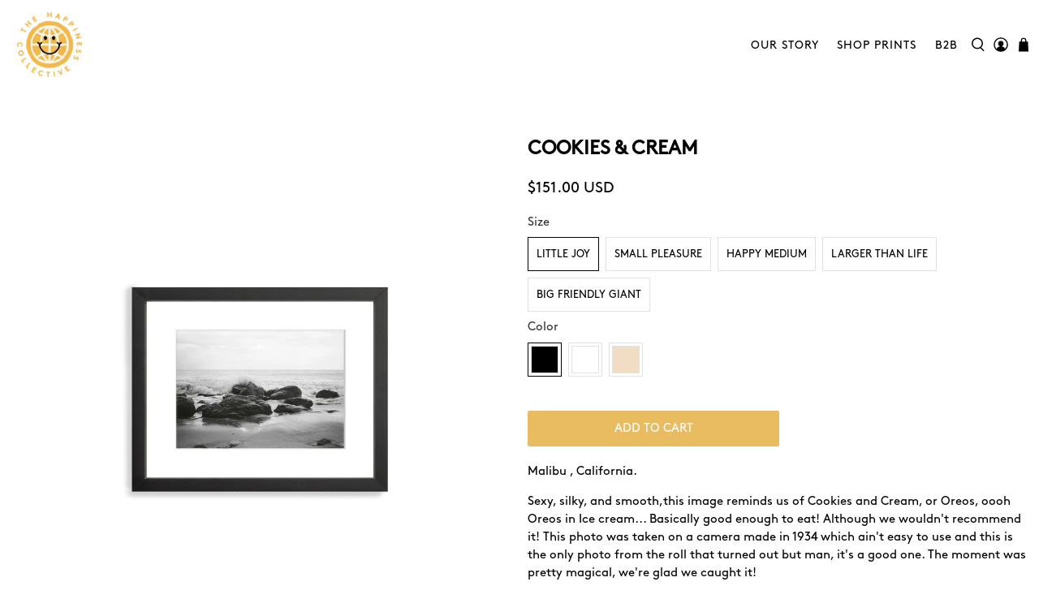

--- FILE ---
content_type: text/html; charset=utf-8
request_url: https://www.wearethehappinesscollective.com/products/wathc-cookies-cream
body_size: 144066
content:


 <!doctype html>
<html lang="en" fontify-lang="en">
 
<head> <!-- MLveda code starts --> <script src="https://cdnjs.cloudflare.com/ajax/libs/jquery/3.5.1/jquery.min.js"></script> <script>
      	$m = $.noConflict(true);
	 window.pattern = /^(do|sv|ee|fi|fr|gd|gp|gg|hu|is|im|il|kz|ke|kg|la|mo|mk|mh|mq|ms|ma|nl|ne|ng|no|pw|py|pl|pt|kn|st|sc|sg|sk|za|sr|sj|th|to|tm|tc|uz|vu|vn|zm|af|al|as|ao|ai|an|ag|ar|as|bb|by|aq|bm|bq|bv|au|vg|bs|cv|bh|cf|bd|cn|be|co|ba|ci|bw|dk|bn|dm|bi|cd|cm|ec|ca|eg|td|gq|cx|er|cc|et|cr|eu|ga|gh|cy|gi|dj|gu|eu|gt|fk|gn|fo|gw|gf|hm|pf|hn|gm|iq|ge|ie|de|jm|gr|jp|in|ki|id|lr|je|mw|lv|my|ly|mu|li|yt|mv|mx|mc|mn|mz|nr|np|ni|nu|nf|pk|na|ph|oc|pn|om|qa|pg|re|pr|sh|ro|ru|rw|sm|bl|rs|pm|sx|vc|gs|sa|sd|sl|se|si|tj|tz|sb|tt|sa|tn|es|gb|lk|va|ch|zw|sy|tw|tl|tg|tr|um|vi|ug|us|uy|ve|af|ax|dz|ad|am|aw|at|az|bz|bj|bt|bo|br|io|bg|bf|kh|ky|cl|km|cg|ck|hr|cu|cw|cz|fj|tf|gl|gy|ht|hk|ir|it|jo|kw|lb|ls|lt|lu|mg|ml|mt|mr|fm|md|me|mm|na|nc|nz|kp|mp|ps|pa|pe|lc|mf|ws|sn|so|kr|ss|sz|tk|tv|ua|ae|wf|eh|ye|intl)$/;</script>

  
<!-- MLveda code ends --> <meta charset="utf-8"> <meta http-equiv="cleartype" content="on"> <meta name="robots" content="index,follow"> <meta name="viewport" content="width=device-width,initial-scale=1"> <meta name="theme-color" content="#ffffff"> <meta property="og:title" content="The Happiness Collective"/> <metaproperty="og:image" content="https://cdn.shopify.com/s/files/1/0483/9551/8117/files/THC_LOGO_ORBITAL_c1a39213-fc4f-4503-ad26-632311acdc69.jpg"> <link rel="canonical" href="https://www.wearethehappinesscollective.com/products/wathc-cookies-cream" /><title>Cookies &amp; Cream - The Happiness Collective</title> <link rel="preconnect dns-prefetch" href="https://fonts.shopifycdn.com" /> <link rel="preconnect dns-prefetch" href="https://cdn.shopify.com" /> <link rel="preconnect dns-prefetch" href="https://v.shopify.com" /> <link rel="preconnect dns-prefetch" href="https://cdn.shopifycloud.com" /> <link href="//www.wearethehappinesscollective.com/cdn/shop/t/10/assets/fancybox.css?v=30466120580444283401604372872" rel="stylesheet" type="text/css" media="all" /> <!-- Stylesheets for Flex "2.0.1" --> <link href="//www.wearethehappinesscollective.com/cdn/shop/t/10/assets/styles.scss.css?v=44862158773116109841759261332" rel="stylesheet" type="text/css" media="all" />

  
<!-- <script type="text/javascript" src="/services/javascripts/currencies.js" ></script> --><!-- commented by mlveda --> <script>
    

Shopify = window.Shopify || {};


window.theme = {
  info: {
    name: "Flex",
    version: "2.0.1"
  }
}


Currency = window.Currency || {};
Currency.show_multiple_currencies = false;
Currency.shop_currency = "GBP";
Currency.default_currency = "USD";
Currency.display_format = "money_with_currency_format";
Currency.money_format = "£{{amount}} GBP";
Currency.money_format_no_currency = "£{{amount}}";
Currency.money_format_currency = "£{{amount}} GBP";
Currency.native_multi_currency = true;



Window.theme = {};
Window.theme.allCountryOptionTags = "\u003coption value=\"United Kingdom\" data-provinces=\"[[\u0026quot;British Forces\u0026quot;,\u0026quot;British Forces\u0026quot;],[\u0026quot;England\u0026quot;,\u0026quot;England\u0026quot;],[\u0026quot;Northern Ireland\u0026quot;,\u0026quot;Northern Ireland\u0026quot;],[\u0026quot;Scotland\u0026quot;,\u0026quot;Scotland\u0026quot;],[\u0026quot;Wales\u0026quot;,\u0026quot;Wales\u0026quot;]]\"\u003eUnited Kingdom\u003c\/option\u003e\n\u003coption value=\"---\" data-provinces=\"[]\"\u003e---\u003c\/option\u003e\n\u003coption value=\"Afghanistan\" data-provinces=\"[]\"\u003eAfghanistan\u003c\/option\u003e\n\u003coption value=\"Aland Islands\" data-provinces=\"[]\"\u003eÅland Islands\u003c\/option\u003e\n\u003coption value=\"Albania\" data-provinces=\"[]\"\u003eAlbania\u003c\/option\u003e\n\u003coption value=\"Algeria\" data-provinces=\"[]\"\u003eAlgeria\u003c\/option\u003e\n\u003coption value=\"Andorra\" data-provinces=\"[]\"\u003eAndorra\u003c\/option\u003e\n\u003coption value=\"Angola\" data-provinces=\"[]\"\u003eAngola\u003c\/option\u003e\n\u003coption value=\"Anguilla\" data-provinces=\"[]\"\u003eAnguilla\u003c\/option\u003e\n\u003coption value=\"Antigua And Barbuda\" data-provinces=\"[]\"\u003eAntigua \u0026 Barbuda\u003c\/option\u003e\n\u003coption value=\"Argentina\" data-provinces=\"[[\u0026quot;Buenos Aires\u0026quot;,\u0026quot;Buenos Aires Province\u0026quot;],[\u0026quot;Catamarca\u0026quot;,\u0026quot;Catamarca\u0026quot;],[\u0026quot;Chaco\u0026quot;,\u0026quot;Chaco\u0026quot;],[\u0026quot;Chubut\u0026quot;,\u0026quot;Chubut\u0026quot;],[\u0026quot;Ciudad Autónoma de Buenos Aires\u0026quot;,\u0026quot;Buenos Aires (Autonomous City)\u0026quot;],[\u0026quot;Corrientes\u0026quot;,\u0026quot;Corrientes\u0026quot;],[\u0026quot;Córdoba\u0026quot;,\u0026quot;Córdoba\u0026quot;],[\u0026quot;Entre Ríos\u0026quot;,\u0026quot;Entre Ríos\u0026quot;],[\u0026quot;Formosa\u0026quot;,\u0026quot;Formosa\u0026quot;],[\u0026quot;Jujuy\u0026quot;,\u0026quot;Jujuy\u0026quot;],[\u0026quot;La Pampa\u0026quot;,\u0026quot;La Pampa\u0026quot;],[\u0026quot;La Rioja\u0026quot;,\u0026quot;La Rioja\u0026quot;],[\u0026quot;Mendoza\u0026quot;,\u0026quot;Mendoza\u0026quot;],[\u0026quot;Misiones\u0026quot;,\u0026quot;Misiones\u0026quot;],[\u0026quot;Neuquén\u0026quot;,\u0026quot;Neuquén\u0026quot;],[\u0026quot;Río Negro\u0026quot;,\u0026quot;Río Negro\u0026quot;],[\u0026quot;Salta\u0026quot;,\u0026quot;Salta\u0026quot;],[\u0026quot;San Juan\u0026quot;,\u0026quot;San Juan\u0026quot;],[\u0026quot;San Luis\u0026quot;,\u0026quot;San Luis\u0026quot;],[\u0026quot;Santa Cruz\u0026quot;,\u0026quot;Santa Cruz\u0026quot;],[\u0026quot;Santa Fe\u0026quot;,\u0026quot;Santa Fe\u0026quot;],[\u0026quot;Santiago Del Estero\u0026quot;,\u0026quot;Santiago del Estero\u0026quot;],[\u0026quot;Tierra Del Fuego\u0026quot;,\u0026quot;Tierra del Fuego\u0026quot;],[\u0026quot;Tucumán\u0026quot;,\u0026quot;Tucumán\u0026quot;]]\"\u003eArgentina\u003c\/option\u003e\n\u003coption value=\"Armenia\" data-provinces=\"[]\"\u003eArmenia\u003c\/option\u003e\n\u003coption value=\"Aruba\" data-provinces=\"[]\"\u003eAruba\u003c\/option\u003e\n\u003coption value=\"Ascension Island\" data-provinces=\"[]\"\u003eAscension Island\u003c\/option\u003e\n\u003coption value=\"Australia\" data-provinces=\"[[\u0026quot;Australian Capital Territory\u0026quot;,\u0026quot;Australian Capital Territory\u0026quot;],[\u0026quot;New South Wales\u0026quot;,\u0026quot;New South Wales\u0026quot;],[\u0026quot;Northern Territory\u0026quot;,\u0026quot;Northern Territory\u0026quot;],[\u0026quot;Queensland\u0026quot;,\u0026quot;Queensland\u0026quot;],[\u0026quot;South Australia\u0026quot;,\u0026quot;South Australia\u0026quot;],[\u0026quot;Tasmania\u0026quot;,\u0026quot;Tasmania\u0026quot;],[\u0026quot;Victoria\u0026quot;,\u0026quot;Victoria\u0026quot;],[\u0026quot;Western Australia\u0026quot;,\u0026quot;Western Australia\u0026quot;]]\"\u003eAustralia\u003c\/option\u003e\n\u003coption value=\"Austria\" data-provinces=\"[]\"\u003eAustria\u003c\/option\u003e\n\u003coption value=\"Azerbaijan\" data-provinces=\"[]\"\u003eAzerbaijan\u003c\/option\u003e\n\u003coption value=\"Bahamas\" data-provinces=\"[]\"\u003eBahamas\u003c\/option\u003e\n\u003coption value=\"Bahrain\" data-provinces=\"[]\"\u003eBahrain\u003c\/option\u003e\n\u003coption value=\"Bangladesh\" data-provinces=\"[]\"\u003eBangladesh\u003c\/option\u003e\n\u003coption value=\"Barbados\" data-provinces=\"[]\"\u003eBarbados\u003c\/option\u003e\n\u003coption value=\"Belarus\" data-provinces=\"[]\"\u003eBelarus\u003c\/option\u003e\n\u003coption value=\"Belgium\" data-provinces=\"[]\"\u003eBelgium\u003c\/option\u003e\n\u003coption value=\"Belize\" data-provinces=\"[]\"\u003eBelize\u003c\/option\u003e\n\u003coption value=\"Benin\" data-provinces=\"[]\"\u003eBenin\u003c\/option\u003e\n\u003coption value=\"Bermuda\" data-provinces=\"[]\"\u003eBermuda\u003c\/option\u003e\n\u003coption value=\"Bhutan\" data-provinces=\"[]\"\u003eBhutan\u003c\/option\u003e\n\u003coption value=\"Bolivia\" data-provinces=\"[]\"\u003eBolivia\u003c\/option\u003e\n\u003coption value=\"Bosnia And Herzegovina\" data-provinces=\"[]\"\u003eBosnia \u0026 Herzegovina\u003c\/option\u003e\n\u003coption value=\"Botswana\" data-provinces=\"[]\"\u003eBotswana\u003c\/option\u003e\n\u003coption value=\"Brazil\" data-provinces=\"[[\u0026quot;Acre\u0026quot;,\u0026quot;Acre\u0026quot;],[\u0026quot;Alagoas\u0026quot;,\u0026quot;Alagoas\u0026quot;],[\u0026quot;Amapá\u0026quot;,\u0026quot;Amapá\u0026quot;],[\u0026quot;Amazonas\u0026quot;,\u0026quot;Amazonas\u0026quot;],[\u0026quot;Bahia\u0026quot;,\u0026quot;Bahia\u0026quot;],[\u0026quot;Ceará\u0026quot;,\u0026quot;Ceará\u0026quot;],[\u0026quot;Distrito Federal\u0026quot;,\u0026quot;Federal District\u0026quot;],[\u0026quot;Espírito Santo\u0026quot;,\u0026quot;Espírito Santo\u0026quot;],[\u0026quot;Goiás\u0026quot;,\u0026quot;Goiás\u0026quot;],[\u0026quot;Maranhão\u0026quot;,\u0026quot;Maranhão\u0026quot;],[\u0026quot;Mato Grosso\u0026quot;,\u0026quot;Mato Grosso\u0026quot;],[\u0026quot;Mato Grosso do Sul\u0026quot;,\u0026quot;Mato Grosso do Sul\u0026quot;],[\u0026quot;Minas Gerais\u0026quot;,\u0026quot;Minas Gerais\u0026quot;],[\u0026quot;Paraná\u0026quot;,\u0026quot;Paraná\u0026quot;],[\u0026quot;Paraíba\u0026quot;,\u0026quot;Paraíba\u0026quot;],[\u0026quot;Pará\u0026quot;,\u0026quot;Pará\u0026quot;],[\u0026quot;Pernambuco\u0026quot;,\u0026quot;Pernambuco\u0026quot;],[\u0026quot;Piauí\u0026quot;,\u0026quot;Piauí\u0026quot;],[\u0026quot;Rio Grande do Norte\u0026quot;,\u0026quot;Rio Grande do Norte\u0026quot;],[\u0026quot;Rio Grande do Sul\u0026quot;,\u0026quot;Rio Grande do Sul\u0026quot;],[\u0026quot;Rio de Janeiro\u0026quot;,\u0026quot;Rio de Janeiro\u0026quot;],[\u0026quot;Rondônia\u0026quot;,\u0026quot;Rondônia\u0026quot;],[\u0026quot;Roraima\u0026quot;,\u0026quot;Roraima\u0026quot;],[\u0026quot;Santa Catarina\u0026quot;,\u0026quot;Santa Catarina\u0026quot;],[\u0026quot;Sergipe\u0026quot;,\u0026quot;Sergipe\u0026quot;],[\u0026quot;São Paulo\u0026quot;,\u0026quot;São Paulo\u0026quot;],[\u0026quot;Tocantins\u0026quot;,\u0026quot;Tocantins\u0026quot;]]\"\u003eBrazil\u003c\/option\u003e\n\u003coption value=\"British Indian Ocean Territory\" data-provinces=\"[]\"\u003eBritish Indian Ocean Territory\u003c\/option\u003e\n\u003coption value=\"Virgin Islands, British\" data-provinces=\"[]\"\u003eBritish Virgin Islands\u003c\/option\u003e\n\u003coption value=\"Brunei\" data-provinces=\"[]\"\u003eBrunei\u003c\/option\u003e\n\u003coption value=\"Bulgaria\" data-provinces=\"[]\"\u003eBulgaria\u003c\/option\u003e\n\u003coption value=\"Burkina Faso\" data-provinces=\"[]\"\u003eBurkina Faso\u003c\/option\u003e\n\u003coption value=\"Burundi\" data-provinces=\"[]\"\u003eBurundi\u003c\/option\u003e\n\u003coption value=\"Cambodia\" data-provinces=\"[]\"\u003eCambodia\u003c\/option\u003e\n\u003coption value=\"Republic of Cameroon\" data-provinces=\"[]\"\u003eCameroon\u003c\/option\u003e\n\u003coption value=\"Canada\" data-provinces=\"[[\u0026quot;Alberta\u0026quot;,\u0026quot;Alberta\u0026quot;],[\u0026quot;British Columbia\u0026quot;,\u0026quot;British Columbia\u0026quot;],[\u0026quot;Manitoba\u0026quot;,\u0026quot;Manitoba\u0026quot;],[\u0026quot;New Brunswick\u0026quot;,\u0026quot;New Brunswick\u0026quot;],[\u0026quot;Newfoundland and Labrador\u0026quot;,\u0026quot;Newfoundland and Labrador\u0026quot;],[\u0026quot;Northwest Territories\u0026quot;,\u0026quot;Northwest Territories\u0026quot;],[\u0026quot;Nova Scotia\u0026quot;,\u0026quot;Nova Scotia\u0026quot;],[\u0026quot;Nunavut\u0026quot;,\u0026quot;Nunavut\u0026quot;],[\u0026quot;Ontario\u0026quot;,\u0026quot;Ontario\u0026quot;],[\u0026quot;Prince Edward Island\u0026quot;,\u0026quot;Prince Edward Island\u0026quot;],[\u0026quot;Quebec\u0026quot;,\u0026quot;Quebec\u0026quot;],[\u0026quot;Saskatchewan\u0026quot;,\u0026quot;Saskatchewan\u0026quot;],[\u0026quot;Yukon\u0026quot;,\u0026quot;Yukon\u0026quot;]]\"\u003eCanada\u003c\/option\u003e\n\u003coption value=\"Cape Verde\" data-provinces=\"[]\"\u003eCape Verde\u003c\/option\u003e\n\u003coption value=\"Caribbean Netherlands\" data-provinces=\"[]\"\u003eCaribbean Netherlands\u003c\/option\u003e\n\u003coption value=\"Cayman Islands\" data-provinces=\"[]\"\u003eCayman Islands\u003c\/option\u003e\n\u003coption value=\"Central African Republic\" data-provinces=\"[]\"\u003eCentral African Republic\u003c\/option\u003e\n\u003coption value=\"Chad\" data-provinces=\"[]\"\u003eChad\u003c\/option\u003e\n\u003coption value=\"Chile\" data-provinces=\"[[\u0026quot;Antofagasta\u0026quot;,\u0026quot;Antofagasta\u0026quot;],[\u0026quot;Araucanía\u0026quot;,\u0026quot;Araucanía\u0026quot;],[\u0026quot;Arica and Parinacota\u0026quot;,\u0026quot;Arica y Parinacota\u0026quot;],[\u0026quot;Atacama\u0026quot;,\u0026quot;Atacama\u0026quot;],[\u0026quot;Aysén\u0026quot;,\u0026quot;Aysén\u0026quot;],[\u0026quot;Biobío\u0026quot;,\u0026quot;Bío Bío\u0026quot;],[\u0026quot;Coquimbo\u0026quot;,\u0026quot;Coquimbo\u0026quot;],[\u0026quot;Los Lagos\u0026quot;,\u0026quot;Los Lagos\u0026quot;],[\u0026quot;Los Ríos\u0026quot;,\u0026quot;Los Ríos\u0026quot;],[\u0026quot;Magallanes\u0026quot;,\u0026quot;Magallanes Region\u0026quot;],[\u0026quot;Maule\u0026quot;,\u0026quot;Maule\u0026quot;],[\u0026quot;O\u0026#39;Higgins\u0026quot;,\u0026quot;Libertador General Bernardo O’Higgins\u0026quot;],[\u0026quot;Santiago\u0026quot;,\u0026quot;Santiago Metropolitan\u0026quot;],[\u0026quot;Tarapacá\u0026quot;,\u0026quot;Tarapacá\u0026quot;],[\u0026quot;Valparaíso\u0026quot;,\u0026quot;Valparaíso\u0026quot;],[\u0026quot;Ñuble\u0026quot;,\u0026quot;Ñuble\u0026quot;]]\"\u003eChile\u003c\/option\u003e\n\u003coption value=\"China\" data-provinces=\"[[\u0026quot;Anhui\u0026quot;,\u0026quot;Anhui\u0026quot;],[\u0026quot;Beijing\u0026quot;,\u0026quot;Beijing\u0026quot;],[\u0026quot;Chongqing\u0026quot;,\u0026quot;Chongqing\u0026quot;],[\u0026quot;Fujian\u0026quot;,\u0026quot;Fujian\u0026quot;],[\u0026quot;Gansu\u0026quot;,\u0026quot;Gansu\u0026quot;],[\u0026quot;Guangdong\u0026quot;,\u0026quot;Guangdong\u0026quot;],[\u0026quot;Guangxi\u0026quot;,\u0026quot;Guangxi\u0026quot;],[\u0026quot;Guizhou\u0026quot;,\u0026quot;Guizhou\u0026quot;],[\u0026quot;Hainan\u0026quot;,\u0026quot;Hainan\u0026quot;],[\u0026quot;Hebei\u0026quot;,\u0026quot;Hebei\u0026quot;],[\u0026quot;Heilongjiang\u0026quot;,\u0026quot;Heilongjiang\u0026quot;],[\u0026quot;Henan\u0026quot;,\u0026quot;Henan\u0026quot;],[\u0026quot;Hubei\u0026quot;,\u0026quot;Hubei\u0026quot;],[\u0026quot;Hunan\u0026quot;,\u0026quot;Hunan\u0026quot;],[\u0026quot;Inner Mongolia\u0026quot;,\u0026quot;Inner Mongolia\u0026quot;],[\u0026quot;Jiangsu\u0026quot;,\u0026quot;Jiangsu\u0026quot;],[\u0026quot;Jiangxi\u0026quot;,\u0026quot;Jiangxi\u0026quot;],[\u0026quot;Jilin\u0026quot;,\u0026quot;Jilin\u0026quot;],[\u0026quot;Liaoning\u0026quot;,\u0026quot;Liaoning\u0026quot;],[\u0026quot;Ningxia\u0026quot;,\u0026quot;Ningxia\u0026quot;],[\u0026quot;Qinghai\u0026quot;,\u0026quot;Qinghai\u0026quot;],[\u0026quot;Shaanxi\u0026quot;,\u0026quot;Shaanxi\u0026quot;],[\u0026quot;Shandong\u0026quot;,\u0026quot;Shandong\u0026quot;],[\u0026quot;Shanghai\u0026quot;,\u0026quot;Shanghai\u0026quot;],[\u0026quot;Shanxi\u0026quot;,\u0026quot;Shanxi\u0026quot;],[\u0026quot;Sichuan\u0026quot;,\u0026quot;Sichuan\u0026quot;],[\u0026quot;Tianjin\u0026quot;,\u0026quot;Tianjin\u0026quot;],[\u0026quot;Xinjiang\u0026quot;,\u0026quot;Xinjiang\u0026quot;],[\u0026quot;Xizang\u0026quot;,\u0026quot;Tibet\u0026quot;],[\u0026quot;Yunnan\u0026quot;,\u0026quot;Yunnan\u0026quot;],[\u0026quot;Zhejiang\u0026quot;,\u0026quot;Zhejiang\u0026quot;]]\"\u003eChina\u003c\/option\u003e\n\u003coption value=\"Christmas Island\" data-provinces=\"[]\"\u003eChristmas Island\u003c\/option\u003e\n\u003coption value=\"Cocos (Keeling) Islands\" data-provinces=\"[]\"\u003eCocos (Keeling) Islands\u003c\/option\u003e\n\u003coption value=\"Colombia\" data-provinces=\"[[\u0026quot;Amazonas\u0026quot;,\u0026quot;Amazonas\u0026quot;],[\u0026quot;Antioquia\u0026quot;,\u0026quot;Antioquia\u0026quot;],[\u0026quot;Arauca\u0026quot;,\u0026quot;Arauca\u0026quot;],[\u0026quot;Atlántico\u0026quot;,\u0026quot;Atlántico\u0026quot;],[\u0026quot;Bogotá, D.C.\u0026quot;,\u0026quot;Capital District\u0026quot;],[\u0026quot;Bolívar\u0026quot;,\u0026quot;Bolívar\u0026quot;],[\u0026quot;Boyacá\u0026quot;,\u0026quot;Boyacá\u0026quot;],[\u0026quot;Caldas\u0026quot;,\u0026quot;Caldas\u0026quot;],[\u0026quot;Caquetá\u0026quot;,\u0026quot;Caquetá\u0026quot;],[\u0026quot;Casanare\u0026quot;,\u0026quot;Casanare\u0026quot;],[\u0026quot;Cauca\u0026quot;,\u0026quot;Cauca\u0026quot;],[\u0026quot;Cesar\u0026quot;,\u0026quot;Cesar\u0026quot;],[\u0026quot;Chocó\u0026quot;,\u0026quot;Chocó\u0026quot;],[\u0026quot;Cundinamarca\u0026quot;,\u0026quot;Cundinamarca\u0026quot;],[\u0026quot;Córdoba\u0026quot;,\u0026quot;Córdoba\u0026quot;],[\u0026quot;Guainía\u0026quot;,\u0026quot;Guainía\u0026quot;],[\u0026quot;Guaviare\u0026quot;,\u0026quot;Guaviare\u0026quot;],[\u0026quot;Huila\u0026quot;,\u0026quot;Huila\u0026quot;],[\u0026quot;La Guajira\u0026quot;,\u0026quot;La Guajira\u0026quot;],[\u0026quot;Magdalena\u0026quot;,\u0026quot;Magdalena\u0026quot;],[\u0026quot;Meta\u0026quot;,\u0026quot;Meta\u0026quot;],[\u0026quot;Nariño\u0026quot;,\u0026quot;Nariño\u0026quot;],[\u0026quot;Norte de Santander\u0026quot;,\u0026quot;Norte de Santander\u0026quot;],[\u0026quot;Putumayo\u0026quot;,\u0026quot;Putumayo\u0026quot;],[\u0026quot;Quindío\u0026quot;,\u0026quot;Quindío\u0026quot;],[\u0026quot;Risaralda\u0026quot;,\u0026quot;Risaralda\u0026quot;],[\u0026quot;San Andrés, Providencia y Santa Catalina\u0026quot;,\u0026quot;San Andrés \\u0026 Providencia\u0026quot;],[\u0026quot;Santander\u0026quot;,\u0026quot;Santander\u0026quot;],[\u0026quot;Sucre\u0026quot;,\u0026quot;Sucre\u0026quot;],[\u0026quot;Tolima\u0026quot;,\u0026quot;Tolima\u0026quot;],[\u0026quot;Valle del Cauca\u0026quot;,\u0026quot;Valle del Cauca\u0026quot;],[\u0026quot;Vaupés\u0026quot;,\u0026quot;Vaupés\u0026quot;],[\u0026quot;Vichada\u0026quot;,\u0026quot;Vichada\u0026quot;]]\"\u003eColombia\u003c\/option\u003e\n\u003coption value=\"Comoros\" data-provinces=\"[]\"\u003eComoros\u003c\/option\u003e\n\u003coption value=\"Congo\" data-provinces=\"[]\"\u003eCongo - Brazzaville\u003c\/option\u003e\n\u003coption value=\"Congo, The Democratic Republic Of The\" data-provinces=\"[]\"\u003eCongo - Kinshasa\u003c\/option\u003e\n\u003coption value=\"Cook Islands\" data-provinces=\"[]\"\u003eCook Islands\u003c\/option\u003e\n\u003coption value=\"Costa Rica\" data-provinces=\"[[\u0026quot;Alajuela\u0026quot;,\u0026quot;Alajuela\u0026quot;],[\u0026quot;Cartago\u0026quot;,\u0026quot;Cartago\u0026quot;],[\u0026quot;Guanacaste\u0026quot;,\u0026quot;Guanacaste\u0026quot;],[\u0026quot;Heredia\u0026quot;,\u0026quot;Heredia\u0026quot;],[\u0026quot;Limón\u0026quot;,\u0026quot;Limón\u0026quot;],[\u0026quot;Puntarenas\u0026quot;,\u0026quot;Puntarenas\u0026quot;],[\u0026quot;San José\u0026quot;,\u0026quot;San José\u0026quot;]]\"\u003eCosta Rica\u003c\/option\u003e\n\u003coption value=\"Croatia\" data-provinces=\"[]\"\u003eCroatia\u003c\/option\u003e\n\u003coption value=\"Curaçao\" data-provinces=\"[]\"\u003eCuraçao\u003c\/option\u003e\n\u003coption value=\"Cyprus\" data-provinces=\"[]\"\u003eCyprus\u003c\/option\u003e\n\u003coption value=\"Czech Republic\" data-provinces=\"[]\"\u003eCzechia\u003c\/option\u003e\n\u003coption value=\"Côte d'Ivoire\" data-provinces=\"[]\"\u003eCôte d’Ivoire\u003c\/option\u003e\n\u003coption value=\"Denmark\" data-provinces=\"[]\"\u003eDenmark\u003c\/option\u003e\n\u003coption value=\"Djibouti\" data-provinces=\"[]\"\u003eDjibouti\u003c\/option\u003e\n\u003coption value=\"Dominica\" data-provinces=\"[]\"\u003eDominica\u003c\/option\u003e\n\u003coption value=\"Dominican Republic\" data-provinces=\"[]\"\u003eDominican Republic\u003c\/option\u003e\n\u003coption value=\"Ecuador\" data-provinces=\"[]\"\u003eEcuador\u003c\/option\u003e\n\u003coption value=\"Egypt\" data-provinces=\"[[\u0026quot;6th of October\u0026quot;,\u0026quot;6th of October\u0026quot;],[\u0026quot;Al Sharqia\u0026quot;,\u0026quot;Al Sharqia\u0026quot;],[\u0026quot;Alexandria\u0026quot;,\u0026quot;Alexandria\u0026quot;],[\u0026quot;Aswan\u0026quot;,\u0026quot;Aswan\u0026quot;],[\u0026quot;Asyut\u0026quot;,\u0026quot;Asyut\u0026quot;],[\u0026quot;Beheira\u0026quot;,\u0026quot;Beheira\u0026quot;],[\u0026quot;Beni Suef\u0026quot;,\u0026quot;Beni Suef\u0026quot;],[\u0026quot;Cairo\u0026quot;,\u0026quot;Cairo\u0026quot;],[\u0026quot;Dakahlia\u0026quot;,\u0026quot;Dakahlia\u0026quot;],[\u0026quot;Damietta\u0026quot;,\u0026quot;Damietta\u0026quot;],[\u0026quot;Faiyum\u0026quot;,\u0026quot;Faiyum\u0026quot;],[\u0026quot;Gharbia\u0026quot;,\u0026quot;Gharbia\u0026quot;],[\u0026quot;Giza\u0026quot;,\u0026quot;Giza\u0026quot;],[\u0026quot;Helwan\u0026quot;,\u0026quot;Helwan\u0026quot;],[\u0026quot;Ismailia\u0026quot;,\u0026quot;Ismailia\u0026quot;],[\u0026quot;Kafr el-Sheikh\u0026quot;,\u0026quot;Kafr el-Sheikh\u0026quot;],[\u0026quot;Luxor\u0026quot;,\u0026quot;Luxor\u0026quot;],[\u0026quot;Matrouh\u0026quot;,\u0026quot;Matrouh\u0026quot;],[\u0026quot;Minya\u0026quot;,\u0026quot;Minya\u0026quot;],[\u0026quot;Monufia\u0026quot;,\u0026quot;Monufia\u0026quot;],[\u0026quot;New Valley\u0026quot;,\u0026quot;New Valley\u0026quot;],[\u0026quot;North Sinai\u0026quot;,\u0026quot;North Sinai\u0026quot;],[\u0026quot;Port Said\u0026quot;,\u0026quot;Port Said\u0026quot;],[\u0026quot;Qalyubia\u0026quot;,\u0026quot;Qalyubia\u0026quot;],[\u0026quot;Qena\u0026quot;,\u0026quot;Qena\u0026quot;],[\u0026quot;Red Sea\u0026quot;,\u0026quot;Red Sea\u0026quot;],[\u0026quot;Sohag\u0026quot;,\u0026quot;Sohag\u0026quot;],[\u0026quot;South Sinai\u0026quot;,\u0026quot;South Sinai\u0026quot;],[\u0026quot;Suez\u0026quot;,\u0026quot;Suez\u0026quot;]]\"\u003eEgypt\u003c\/option\u003e\n\u003coption value=\"El Salvador\" data-provinces=\"[[\u0026quot;Ahuachapán\u0026quot;,\u0026quot;Ahuachapán\u0026quot;],[\u0026quot;Cabañas\u0026quot;,\u0026quot;Cabañas\u0026quot;],[\u0026quot;Chalatenango\u0026quot;,\u0026quot;Chalatenango\u0026quot;],[\u0026quot;Cuscatlán\u0026quot;,\u0026quot;Cuscatlán\u0026quot;],[\u0026quot;La Libertad\u0026quot;,\u0026quot;La Libertad\u0026quot;],[\u0026quot;La Paz\u0026quot;,\u0026quot;La Paz\u0026quot;],[\u0026quot;La Unión\u0026quot;,\u0026quot;La Unión\u0026quot;],[\u0026quot;Morazán\u0026quot;,\u0026quot;Morazán\u0026quot;],[\u0026quot;San Miguel\u0026quot;,\u0026quot;San Miguel\u0026quot;],[\u0026quot;San Salvador\u0026quot;,\u0026quot;San Salvador\u0026quot;],[\u0026quot;San Vicente\u0026quot;,\u0026quot;San Vicente\u0026quot;],[\u0026quot;Santa Ana\u0026quot;,\u0026quot;Santa Ana\u0026quot;],[\u0026quot;Sonsonate\u0026quot;,\u0026quot;Sonsonate\u0026quot;],[\u0026quot;Usulután\u0026quot;,\u0026quot;Usulután\u0026quot;]]\"\u003eEl Salvador\u003c\/option\u003e\n\u003coption value=\"Equatorial Guinea\" data-provinces=\"[]\"\u003eEquatorial Guinea\u003c\/option\u003e\n\u003coption value=\"Eritrea\" data-provinces=\"[]\"\u003eEritrea\u003c\/option\u003e\n\u003coption value=\"Estonia\" data-provinces=\"[]\"\u003eEstonia\u003c\/option\u003e\n\u003coption value=\"Eswatini\" data-provinces=\"[]\"\u003eEswatini\u003c\/option\u003e\n\u003coption value=\"Ethiopia\" data-provinces=\"[]\"\u003eEthiopia\u003c\/option\u003e\n\u003coption value=\"Falkland Islands (Malvinas)\" data-provinces=\"[]\"\u003eFalkland Islands\u003c\/option\u003e\n\u003coption value=\"Faroe Islands\" data-provinces=\"[]\"\u003eFaroe Islands\u003c\/option\u003e\n\u003coption value=\"Fiji\" data-provinces=\"[]\"\u003eFiji\u003c\/option\u003e\n\u003coption value=\"Finland\" data-provinces=\"[]\"\u003eFinland\u003c\/option\u003e\n\u003coption value=\"France\" data-provinces=\"[]\"\u003eFrance\u003c\/option\u003e\n\u003coption value=\"French Guiana\" data-provinces=\"[]\"\u003eFrench Guiana\u003c\/option\u003e\n\u003coption value=\"French Polynesia\" data-provinces=\"[]\"\u003eFrench Polynesia\u003c\/option\u003e\n\u003coption value=\"French Southern Territories\" data-provinces=\"[]\"\u003eFrench Southern Territories\u003c\/option\u003e\n\u003coption value=\"Gabon\" data-provinces=\"[]\"\u003eGabon\u003c\/option\u003e\n\u003coption value=\"Gambia\" data-provinces=\"[]\"\u003eGambia\u003c\/option\u003e\n\u003coption value=\"Georgia\" data-provinces=\"[]\"\u003eGeorgia\u003c\/option\u003e\n\u003coption value=\"Germany\" data-provinces=\"[]\"\u003eGermany\u003c\/option\u003e\n\u003coption value=\"Ghana\" data-provinces=\"[]\"\u003eGhana\u003c\/option\u003e\n\u003coption value=\"Gibraltar\" data-provinces=\"[]\"\u003eGibraltar\u003c\/option\u003e\n\u003coption value=\"Greece\" data-provinces=\"[]\"\u003eGreece\u003c\/option\u003e\n\u003coption value=\"Greenland\" data-provinces=\"[]\"\u003eGreenland\u003c\/option\u003e\n\u003coption value=\"Grenada\" data-provinces=\"[]\"\u003eGrenada\u003c\/option\u003e\n\u003coption value=\"Guadeloupe\" data-provinces=\"[]\"\u003eGuadeloupe\u003c\/option\u003e\n\u003coption value=\"Guatemala\" data-provinces=\"[[\u0026quot;Alta Verapaz\u0026quot;,\u0026quot;Alta Verapaz\u0026quot;],[\u0026quot;Baja Verapaz\u0026quot;,\u0026quot;Baja Verapaz\u0026quot;],[\u0026quot;Chimaltenango\u0026quot;,\u0026quot;Chimaltenango\u0026quot;],[\u0026quot;Chiquimula\u0026quot;,\u0026quot;Chiquimula\u0026quot;],[\u0026quot;El Progreso\u0026quot;,\u0026quot;El Progreso\u0026quot;],[\u0026quot;Escuintla\u0026quot;,\u0026quot;Escuintla\u0026quot;],[\u0026quot;Guatemala\u0026quot;,\u0026quot;Guatemala\u0026quot;],[\u0026quot;Huehuetenango\u0026quot;,\u0026quot;Huehuetenango\u0026quot;],[\u0026quot;Izabal\u0026quot;,\u0026quot;Izabal\u0026quot;],[\u0026quot;Jalapa\u0026quot;,\u0026quot;Jalapa\u0026quot;],[\u0026quot;Jutiapa\u0026quot;,\u0026quot;Jutiapa\u0026quot;],[\u0026quot;Petén\u0026quot;,\u0026quot;Petén\u0026quot;],[\u0026quot;Quetzaltenango\u0026quot;,\u0026quot;Quetzaltenango\u0026quot;],[\u0026quot;Quiché\u0026quot;,\u0026quot;Quiché\u0026quot;],[\u0026quot;Retalhuleu\u0026quot;,\u0026quot;Retalhuleu\u0026quot;],[\u0026quot;Sacatepéquez\u0026quot;,\u0026quot;Sacatepéquez\u0026quot;],[\u0026quot;San Marcos\u0026quot;,\u0026quot;San Marcos\u0026quot;],[\u0026quot;Santa Rosa\u0026quot;,\u0026quot;Santa Rosa\u0026quot;],[\u0026quot;Sololá\u0026quot;,\u0026quot;Sololá\u0026quot;],[\u0026quot;Suchitepéquez\u0026quot;,\u0026quot;Suchitepéquez\u0026quot;],[\u0026quot;Totonicapán\u0026quot;,\u0026quot;Totonicapán\u0026quot;],[\u0026quot;Zacapa\u0026quot;,\u0026quot;Zacapa\u0026quot;]]\"\u003eGuatemala\u003c\/option\u003e\n\u003coption value=\"Guernsey\" data-provinces=\"[]\"\u003eGuernsey\u003c\/option\u003e\n\u003coption value=\"Guinea\" data-provinces=\"[]\"\u003eGuinea\u003c\/option\u003e\n\u003coption value=\"Guinea Bissau\" data-provinces=\"[]\"\u003eGuinea-Bissau\u003c\/option\u003e\n\u003coption value=\"Guyana\" data-provinces=\"[]\"\u003eGuyana\u003c\/option\u003e\n\u003coption value=\"Haiti\" data-provinces=\"[]\"\u003eHaiti\u003c\/option\u003e\n\u003coption value=\"Honduras\" data-provinces=\"[]\"\u003eHonduras\u003c\/option\u003e\n\u003coption value=\"Hong Kong\" data-provinces=\"[[\u0026quot;Hong Kong Island\u0026quot;,\u0026quot;Hong Kong Island\u0026quot;],[\u0026quot;Kowloon\u0026quot;,\u0026quot;Kowloon\u0026quot;],[\u0026quot;New Territories\u0026quot;,\u0026quot;New Territories\u0026quot;]]\"\u003eHong Kong SAR\u003c\/option\u003e\n\u003coption value=\"Hungary\" data-provinces=\"[]\"\u003eHungary\u003c\/option\u003e\n\u003coption value=\"Iceland\" data-provinces=\"[]\"\u003eIceland\u003c\/option\u003e\n\u003coption value=\"India\" data-provinces=\"[[\u0026quot;Andaman and Nicobar Islands\u0026quot;,\u0026quot;Andaman and Nicobar Islands\u0026quot;],[\u0026quot;Andhra Pradesh\u0026quot;,\u0026quot;Andhra Pradesh\u0026quot;],[\u0026quot;Arunachal Pradesh\u0026quot;,\u0026quot;Arunachal Pradesh\u0026quot;],[\u0026quot;Assam\u0026quot;,\u0026quot;Assam\u0026quot;],[\u0026quot;Bihar\u0026quot;,\u0026quot;Bihar\u0026quot;],[\u0026quot;Chandigarh\u0026quot;,\u0026quot;Chandigarh\u0026quot;],[\u0026quot;Chhattisgarh\u0026quot;,\u0026quot;Chhattisgarh\u0026quot;],[\u0026quot;Dadra and Nagar Haveli\u0026quot;,\u0026quot;Dadra and Nagar Haveli\u0026quot;],[\u0026quot;Daman and Diu\u0026quot;,\u0026quot;Daman and Diu\u0026quot;],[\u0026quot;Delhi\u0026quot;,\u0026quot;Delhi\u0026quot;],[\u0026quot;Goa\u0026quot;,\u0026quot;Goa\u0026quot;],[\u0026quot;Gujarat\u0026quot;,\u0026quot;Gujarat\u0026quot;],[\u0026quot;Haryana\u0026quot;,\u0026quot;Haryana\u0026quot;],[\u0026quot;Himachal Pradesh\u0026quot;,\u0026quot;Himachal Pradesh\u0026quot;],[\u0026quot;Jammu and Kashmir\u0026quot;,\u0026quot;Jammu and Kashmir\u0026quot;],[\u0026quot;Jharkhand\u0026quot;,\u0026quot;Jharkhand\u0026quot;],[\u0026quot;Karnataka\u0026quot;,\u0026quot;Karnataka\u0026quot;],[\u0026quot;Kerala\u0026quot;,\u0026quot;Kerala\u0026quot;],[\u0026quot;Ladakh\u0026quot;,\u0026quot;Ladakh\u0026quot;],[\u0026quot;Lakshadweep\u0026quot;,\u0026quot;Lakshadweep\u0026quot;],[\u0026quot;Madhya Pradesh\u0026quot;,\u0026quot;Madhya Pradesh\u0026quot;],[\u0026quot;Maharashtra\u0026quot;,\u0026quot;Maharashtra\u0026quot;],[\u0026quot;Manipur\u0026quot;,\u0026quot;Manipur\u0026quot;],[\u0026quot;Meghalaya\u0026quot;,\u0026quot;Meghalaya\u0026quot;],[\u0026quot;Mizoram\u0026quot;,\u0026quot;Mizoram\u0026quot;],[\u0026quot;Nagaland\u0026quot;,\u0026quot;Nagaland\u0026quot;],[\u0026quot;Odisha\u0026quot;,\u0026quot;Odisha\u0026quot;],[\u0026quot;Puducherry\u0026quot;,\u0026quot;Puducherry\u0026quot;],[\u0026quot;Punjab\u0026quot;,\u0026quot;Punjab\u0026quot;],[\u0026quot;Rajasthan\u0026quot;,\u0026quot;Rajasthan\u0026quot;],[\u0026quot;Sikkim\u0026quot;,\u0026quot;Sikkim\u0026quot;],[\u0026quot;Tamil Nadu\u0026quot;,\u0026quot;Tamil Nadu\u0026quot;],[\u0026quot;Telangana\u0026quot;,\u0026quot;Telangana\u0026quot;],[\u0026quot;Tripura\u0026quot;,\u0026quot;Tripura\u0026quot;],[\u0026quot;Uttar Pradesh\u0026quot;,\u0026quot;Uttar Pradesh\u0026quot;],[\u0026quot;Uttarakhand\u0026quot;,\u0026quot;Uttarakhand\u0026quot;],[\u0026quot;West Bengal\u0026quot;,\u0026quot;West Bengal\u0026quot;]]\"\u003eIndia\u003c\/option\u003e\n\u003coption value=\"Indonesia\" data-provinces=\"[[\u0026quot;Aceh\u0026quot;,\u0026quot;Aceh\u0026quot;],[\u0026quot;Bali\u0026quot;,\u0026quot;Bali\u0026quot;],[\u0026quot;Bangka Belitung\u0026quot;,\u0026quot;Bangka–Belitung Islands\u0026quot;],[\u0026quot;Banten\u0026quot;,\u0026quot;Banten\u0026quot;],[\u0026quot;Bengkulu\u0026quot;,\u0026quot;Bengkulu\u0026quot;],[\u0026quot;Gorontalo\u0026quot;,\u0026quot;Gorontalo\u0026quot;],[\u0026quot;Jakarta\u0026quot;,\u0026quot;Jakarta\u0026quot;],[\u0026quot;Jambi\u0026quot;,\u0026quot;Jambi\u0026quot;],[\u0026quot;Jawa Barat\u0026quot;,\u0026quot;West Java\u0026quot;],[\u0026quot;Jawa Tengah\u0026quot;,\u0026quot;Central Java\u0026quot;],[\u0026quot;Jawa Timur\u0026quot;,\u0026quot;East Java\u0026quot;],[\u0026quot;Kalimantan Barat\u0026quot;,\u0026quot;West Kalimantan\u0026quot;],[\u0026quot;Kalimantan Selatan\u0026quot;,\u0026quot;South Kalimantan\u0026quot;],[\u0026quot;Kalimantan Tengah\u0026quot;,\u0026quot;Central Kalimantan\u0026quot;],[\u0026quot;Kalimantan Timur\u0026quot;,\u0026quot;East Kalimantan\u0026quot;],[\u0026quot;Kalimantan Utara\u0026quot;,\u0026quot;North Kalimantan\u0026quot;],[\u0026quot;Kepulauan Riau\u0026quot;,\u0026quot;Riau Islands\u0026quot;],[\u0026quot;Lampung\u0026quot;,\u0026quot;Lampung\u0026quot;],[\u0026quot;Maluku\u0026quot;,\u0026quot;Maluku\u0026quot;],[\u0026quot;Maluku Utara\u0026quot;,\u0026quot;North Maluku\u0026quot;],[\u0026quot;North Sumatra\u0026quot;,\u0026quot;North Sumatra\u0026quot;],[\u0026quot;Nusa Tenggara Barat\u0026quot;,\u0026quot;West Nusa Tenggara\u0026quot;],[\u0026quot;Nusa Tenggara Timur\u0026quot;,\u0026quot;East Nusa Tenggara\u0026quot;],[\u0026quot;Papua\u0026quot;,\u0026quot;Papua\u0026quot;],[\u0026quot;Papua Barat\u0026quot;,\u0026quot;West Papua\u0026quot;],[\u0026quot;Riau\u0026quot;,\u0026quot;Riau\u0026quot;],[\u0026quot;South Sumatra\u0026quot;,\u0026quot;South Sumatra\u0026quot;],[\u0026quot;Sulawesi Barat\u0026quot;,\u0026quot;West Sulawesi\u0026quot;],[\u0026quot;Sulawesi Selatan\u0026quot;,\u0026quot;South Sulawesi\u0026quot;],[\u0026quot;Sulawesi Tengah\u0026quot;,\u0026quot;Central Sulawesi\u0026quot;],[\u0026quot;Sulawesi Tenggara\u0026quot;,\u0026quot;Southeast Sulawesi\u0026quot;],[\u0026quot;Sulawesi Utara\u0026quot;,\u0026quot;North Sulawesi\u0026quot;],[\u0026quot;West Sumatra\u0026quot;,\u0026quot;West Sumatra\u0026quot;],[\u0026quot;Yogyakarta\u0026quot;,\u0026quot;Yogyakarta\u0026quot;]]\"\u003eIndonesia\u003c\/option\u003e\n\u003coption value=\"Iraq\" data-provinces=\"[]\"\u003eIraq\u003c\/option\u003e\n\u003coption value=\"Ireland\" data-provinces=\"[[\u0026quot;Carlow\u0026quot;,\u0026quot;Carlow\u0026quot;],[\u0026quot;Cavan\u0026quot;,\u0026quot;Cavan\u0026quot;],[\u0026quot;Clare\u0026quot;,\u0026quot;Clare\u0026quot;],[\u0026quot;Cork\u0026quot;,\u0026quot;Cork\u0026quot;],[\u0026quot;Donegal\u0026quot;,\u0026quot;Donegal\u0026quot;],[\u0026quot;Dublin\u0026quot;,\u0026quot;Dublin\u0026quot;],[\u0026quot;Galway\u0026quot;,\u0026quot;Galway\u0026quot;],[\u0026quot;Kerry\u0026quot;,\u0026quot;Kerry\u0026quot;],[\u0026quot;Kildare\u0026quot;,\u0026quot;Kildare\u0026quot;],[\u0026quot;Kilkenny\u0026quot;,\u0026quot;Kilkenny\u0026quot;],[\u0026quot;Laois\u0026quot;,\u0026quot;Laois\u0026quot;],[\u0026quot;Leitrim\u0026quot;,\u0026quot;Leitrim\u0026quot;],[\u0026quot;Limerick\u0026quot;,\u0026quot;Limerick\u0026quot;],[\u0026quot;Longford\u0026quot;,\u0026quot;Longford\u0026quot;],[\u0026quot;Louth\u0026quot;,\u0026quot;Louth\u0026quot;],[\u0026quot;Mayo\u0026quot;,\u0026quot;Mayo\u0026quot;],[\u0026quot;Meath\u0026quot;,\u0026quot;Meath\u0026quot;],[\u0026quot;Monaghan\u0026quot;,\u0026quot;Monaghan\u0026quot;],[\u0026quot;Offaly\u0026quot;,\u0026quot;Offaly\u0026quot;],[\u0026quot;Roscommon\u0026quot;,\u0026quot;Roscommon\u0026quot;],[\u0026quot;Sligo\u0026quot;,\u0026quot;Sligo\u0026quot;],[\u0026quot;Tipperary\u0026quot;,\u0026quot;Tipperary\u0026quot;],[\u0026quot;Waterford\u0026quot;,\u0026quot;Waterford\u0026quot;],[\u0026quot;Westmeath\u0026quot;,\u0026quot;Westmeath\u0026quot;],[\u0026quot;Wexford\u0026quot;,\u0026quot;Wexford\u0026quot;],[\u0026quot;Wicklow\u0026quot;,\u0026quot;Wicklow\u0026quot;]]\"\u003eIreland\u003c\/option\u003e\n\u003coption value=\"Isle Of Man\" data-provinces=\"[]\"\u003eIsle of Man\u003c\/option\u003e\n\u003coption value=\"Israel\" data-provinces=\"[]\"\u003eIsrael\u003c\/option\u003e\n\u003coption value=\"Italy\" data-provinces=\"[[\u0026quot;Agrigento\u0026quot;,\u0026quot;Agrigento\u0026quot;],[\u0026quot;Alessandria\u0026quot;,\u0026quot;Alessandria\u0026quot;],[\u0026quot;Ancona\u0026quot;,\u0026quot;Ancona\u0026quot;],[\u0026quot;Aosta\u0026quot;,\u0026quot;Aosta Valley\u0026quot;],[\u0026quot;Arezzo\u0026quot;,\u0026quot;Arezzo\u0026quot;],[\u0026quot;Ascoli Piceno\u0026quot;,\u0026quot;Ascoli Piceno\u0026quot;],[\u0026quot;Asti\u0026quot;,\u0026quot;Asti\u0026quot;],[\u0026quot;Avellino\u0026quot;,\u0026quot;Avellino\u0026quot;],[\u0026quot;Bari\u0026quot;,\u0026quot;Bari\u0026quot;],[\u0026quot;Barletta-Andria-Trani\u0026quot;,\u0026quot;Barletta-Andria-Trani\u0026quot;],[\u0026quot;Belluno\u0026quot;,\u0026quot;Belluno\u0026quot;],[\u0026quot;Benevento\u0026quot;,\u0026quot;Benevento\u0026quot;],[\u0026quot;Bergamo\u0026quot;,\u0026quot;Bergamo\u0026quot;],[\u0026quot;Biella\u0026quot;,\u0026quot;Biella\u0026quot;],[\u0026quot;Bologna\u0026quot;,\u0026quot;Bologna\u0026quot;],[\u0026quot;Bolzano\u0026quot;,\u0026quot;South Tyrol\u0026quot;],[\u0026quot;Brescia\u0026quot;,\u0026quot;Brescia\u0026quot;],[\u0026quot;Brindisi\u0026quot;,\u0026quot;Brindisi\u0026quot;],[\u0026quot;Cagliari\u0026quot;,\u0026quot;Cagliari\u0026quot;],[\u0026quot;Caltanissetta\u0026quot;,\u0026quot;Caltanissetta\u0026quot;],[\u0026quot;Campobasso\u0026quot;,\u0026quot;Campobasso\u0026quot;],[\u0026quot;Carbonia-Iglesias\u0026quot;,\u0026quot;Carbonia-Iglesias\u0026quot;],[\u0026quot;Caserta\u0026quot;,\u0026quot;Caserta\u0026quot;],[\u0026quot;Catania\u0026quot;,\u0026quot;Catania\u0026quot;],[\u0026quot;Catanzaro\u0026quot;,\u0026quot;Catanzaro\u0026quot;],[\u0026quot;Chieti\u0026quot;,\u0026quot;Chieti\u0026quot;],[\u0026quot;Como\u0026quot;,\u0026quot;Como\u0026quot;],[\u0026quot;Cosenza\u0026quot;,\u0026quot;Cosenza\u0026quot;],[\u0026quot;Cremona\u0026quot;,\u0026quot;Cremona\u0026quot;],[\u0026quot;Crotone\u0026quot;,\u0026quot;Crotone\u0026quot;],[\u0026quot;Cuneo\u0026quot;,\u0026quot;Cuneo\u0026quot;],[\u0026quot;Enna\u0026quot;,\u0026quot;Enna\u0026quot;],[\u0026quot;Fermo\u0026quot;,\u0026quot;Fermo\u0026quot;],[\u0026quot;Ferrara\u0026quot;,\u0026quot;Ferrara\u0026quot;],[\u0026quot;Firenze\u0026quot;,\u0026quot;Florence\u0026quot;],[\u0026quot;Foggia\u0026quot;,\u0026quot;Foggia\u0026quot;],[\u0026quot;Forlì-Cesena\u0026quot;,\u0026quot;Forlì-Cesena\u0026quot;],[\u0026quot;Frosinone\u0026quot;,\u0026quot;Frosinone\u0026quot;],[\u0026quot;Genova\u0026quot;,\u0026quot;Genoa\u0026quot;],[\u0026quot;Gorizia\u0026quot;,\u0026quot;Gorizia\u0026quot;],[\u0026quot;Grosseto\u0026quot;,\u0026quot;Grosseto\u0026quot;],[\u0026quot;Imperia\u0026quot;,\u0026quot;Imperia\u0026quot;],[\u0026quot;Isernia\u0026quot;,\u0026quot;Isernia\u0026quot;],[\u0026quot;L\u0026#39;Aquila\u0026quot;,\u0026quot;L’Aquila\u0026quot;],[\u0026quot;La Spezia\u0026quot;,\u0026quot;La Spezia\u0026quot;],[\u0026quot;Latina\u0026quot;,\u0026quot;Latina\u0026quot;],[\u0026quot;Lecce\u0026quot;,\u0026quot;Lecce\u0026quot;],[\u0026quot;Lecco\u0026quot;,\u0026quot;Lecco\u0026quot;],[\u0026quot;Livorno\u0026quot;,\u0026quot;Livorno\u0026quot;],[\u0026quot;Lodi\u0026quot;,\u0026quot;Lodi\u0026quot;],[\u0026quot;Lucca\u0026quot;,\u0026quot;Lucca\u0026quot;],[\u0026quot;Macerata\u0026quot;,\u0026quot;Macerata\u0026quot;],[\u0026quot;Mantova\u0026quot;,\u0026quot;Mantua\u0026quot;],[\u0026quot;Massa-Carrara\u0026quot;,\u0026quot;Massa and Carrara\u0026quot;],[\u0026quot;Matera\u0026quot;,\u0026quot;Matera\u0026quot;],[\u0026quot;Medio Campidano\u0026quot;,\u0026quot;Medio Campidano\u0026quot;],[\u0026quot;Messina\u0026quot;,\u0026quot;Messina\u0026quot;],[\u0026quot;Milano\u0026quot;,\u0026quot;Milan\u0026quot;],[\u0026quot;Modena\u0026quot;,\u0026quot;Modena\u0026quot;],[\u0026quot;Monza e Brianza\u0026quot;,\u0026quot;Monza and Brianza\u0026quot;],[\u0026quot;Napoli\u0026quot;,\u0026quot;Naples\u0026quot;],[\u0026quot;Novara\u0026quot;,\u0026quot;Novara\u0026quot;],[\u0026quot;Nuoro\u0026quot;,\u0026quot;Nuoro\u0026quot;],[\u0026quot;Ogliastra\u0026quot;,\u0026quot;Ogliastra\u0026quot;],[\u0026quot;Olbia-Tempio\u0026quot;,\u0026quot;Olbia-Tempio\u0026quot;],[\u0026quot;Oristano\u0026quot;,\u0026quot;Oristano\u0026quot;],[\u0026quot;Padova\u0026quot;,\u0026quot;Padua\u0026quot;],[\u0026quot;Palermo\u0026quot;,\u0026quot;Palermo\u0026quot;],[\u0026quot;Parma\u0026quot;,\u0026quot;Parma\u0026quot;],[\u0026quot;Pavia\u0026quot;,\u0026quot;Pavia\u0026quot;],[\u0026quot;Perugia\u0026quot;,\u0026quot;Perugia\u0026quot;],[\u0026quot;Pesaro e Urbino\u0026quot;,\u0026quot;Pesaro and Urbino\u0026quot;],[\u0026quot;Pescara\u0026quot;,\u0026quot;Pescara\u0026quot;],[\u0026quot;Piacenza\u0026quot;,\u0026quot;Piacenza\u0026quot;],[\u0026quot;Pisa\u0026quot;,\u0026quot;Pisa\u0026quot;],[\u0026quot;Pistoia\u0026quot;,\u0026quot;Pistoia\u0026quot;],[\u0026quot;Pordenone\u0026quot;,\u0026quot;Pordenone\u0026quot;],[\u0026quot;Potenza\u0026quot;,\u0026quot;Potenza\u0026quot;],[\u0026quot;Prato\u0026quot;,\u0026quot;Prato\u0026quot;],[\u0026quot;Ragusa\u0026quot;,\u0026quot;Ragusa\u0026quot;],[\u0026quot;Ravenna\u0026quot;,\u0026quot;Ravenna\u0026quot;],[\u0026quot;Reggio Calabria\u0026quot;,\u0026quot;Reggio Calabria\u0026quot;],[\u0026quot;Reggio Emilia\u0026quot;,\u0026quot;Reggio Emilia\u0026quot;],[\u0026quot;Rieti\u0026quot;,\u0026quot;Rieti\u0026quot;],[\u0026quot;Rimini\u0026quot;,\u0026quot;Rimini\u0026quot;],[\u0026quot;Roma\u0026quot;,\u0026quot;Rome\u0026quot;],[\u0026quot;Rovigo\u0026quot;,\u0026quot;Rovigo\u0026quot;],[\u0026quot;Salerno\u0026quot;,\u0026quot;Salerno\u0026quot;],[\u0026quot;Sassari\u0026quot;,\u0026quot;Sassari\u0026quot;],[\u0026quot;Savona\u0026quot;,\u0026quot;Savona\u0026quot;],[\u0026quot;Siena\u0026quot;,\u0026quot;Siena\u0026quot;],[\u0026quot;Siracusa\u0026quot;,\u0026quot;Syracuse\u0026quot;],[\u0026quot;Sondrio\u0026quot;,\u0026quot;Sondrio\u0026quot;],[\u0026quot;Taranto\u0026quot;,\u0026quot;Taranto\u0026quot;],[\u0026quot;Teramo\u0026quot;,\u0026quot;Teramo\u0026quot;],[\u0026quot;Terni\u0026quot;,\u0026quot;Terni\u0026quot;],[\u0026quot;Torino\u0026quot;,\u0026quot;Turin\u0026quot;],[\u0026quot;Trapani\u0026quot;,\u0026quot;Trapani\u0026quot;],[\u0026quot;Trento\u0026quot;,\u0026quot;Trentino\u0026quot;],[\u0026quot;Treviso\u0026quot;,\u0026quot;Treviso\u0026quot;],[\u0026quot;Trieste\u0026quot;,\u0026quot;Trieste\u0026quot;],[\u0026quot;Udine\u0026quot;,\u0026quot;Udine\u0026quot;],[\u0026quot;Varese\u0026quot;,\u0026quot;Varese\u0026quot;],[\u0026quot;Venezia\u0026quot;,\u0026quot;Venice\u0026quot;],[\u0026quot;Verbano-Cusio-Ossola\u0026quot;,\u0026quot;Verbano-Cusio-Ossola\u0026quot;],[\u0026quot;Vercelli\u0026quot;,\u0026quot;Vercelli\u0026quot;],[\u0026quot;Verona\u0026quot;,\u0026quot;Verona\u0026quot;],[\u0026quot;Vibo Valentia\u0026quot;,\u0026quot;Vibo Valentia\u0026quot;],[\u0026quot;Vicenza\u0026quot;,\u0026quot;Vicenza\u0026quot;],[\u0026quot;Viterbo\u0026quot;,\u0026quot;Viterbo\u0026quot;]]\"\u003eItaly\u003c\/option\u003e\n\u003coption value=\"Jamaica\" data-provinces=\"[]\"\u003eJamaica\u003c\/option\u003e\n\u003coption value=\"Japan\" data-provinces=\"[[\u0026quot;Aichi\u0026quot;,\u0026quot;Aichi\u0026quot;],[\u0026quot;Akita\u0026quot;,\u0026quot;Akita\u0026quot;],[\u0026quot;Aomori\u0026quot;,\u0026quot;Aomori\u0026quot;],[\u0026quot;Chiba\u0026quot;,\u0026quot;Chiba\u0026quot;],[\u0026quot;Ehime\u0026quot;,\u0026quot;Ehime\u0026quot;],[\u0026quot;Fukui\u0026quot;,\u0026quot;Fukui\u0026quot;],[\u0026quot;Fukuoka\u0026quot;,\u0026quot;Fukuoka\u0026quot;],[\u0026quot;Fukushima\u0026quot;,\u0026quot;Fukushima\u0026quot;],[\u0026quot;Gifu\u0026quot;,\u0026quot;Gifu\u0026quot;],[\u0026quot;Gunma\u0026quot;,\u0026quot;Gunma\u0026quot;],[\u0026quot;Hiroshima\u0026quot;,\u0026quot;Hiroshima\u0026quot;],[\u0026quot;Hokkaidō\u0026quot;,\u0026quot;Hokkaido\u0026quot;],[\u0026quot;Hyōgo\u0026quot;,\u0026quot;Hyogo\u0026quot;],[\u0026quot;Ibaraki\u0026quot;,\u0026quot;Ibaraki\u0026quot;],[\u0026quot;Ishikawa\u0026quot;,\u0026quot;Ishikawa\u0026quot;],[\u0026quot;Iwate\u0026quot;,\u0026quot;Iwate\u0026quot;],[\u0026quot;Kagawa\u0026quot;,\u0026quot;Kagawa\u0026quot;],[\u0026quot;Kagoshima\u0026quot;,\u0026quot;Kagoshima\u0026quot;],[\u0026quot;Kanagawa\u0026quot;,\u0026quot;Kanagawa\u0026quot;],[\u0026quot;Kumamoto\u0026quot;,\u0026quot;Kumamoto\u0026quot;],[\u0026quot;Kyōto\u0026quot;,\u0026quot;Kyoto\u0026quot;],[\u0026quot;Kōchi\u0026quot;,\u0026quot;Kochi\u0026quot;],[\u0026quot;Mie\u0026quot;,\u0026quot;Mie\u0026quot;],[\u0026quot;Miyagi\u0026quot;,\u0026quot;Miyagi\u0026quot;],[\u0026quot;Miyazaki\u0026quot;,\u0026quot;Miyazaki\u0026quot;],[\u0026quot;Nagano\u0026quot;,\u0026quot;Nagano\u0026quot;],[\u0026quot;Nagasaki\u0026quot;,\u0026quot;Nagasaki\u0026quot;],[\u0026quot;Nara\u0026quot;,\u0026quot;Nara\u0026quot;],[\u0026quot;Niigata\u0026quot;,\u0026quot;Niigata\u0026quot;],[\u0026quot;Okayama\u0026quot;,\u0026quot;Okayama\u0026quot;],[\u0026quot;Okinawa\u0026quot;,\u0026quot;Okinawa\u0026quot;],[\u0026quot;Saga\u0026quot;,\u0026quot;Saga\u0026quot;],[\u0026quot;Saitama\u0026quot;,\u0026quot;Saitama\u0026quot;],[\u0026quot;Shiga\u0026quot;,\u0026quot;Shiga\u0026quot;],[\u0026quot;Shimane\u0026quot;,\u0026quot;Shimane\u0026quot;],[\u0026quot;Shizuoka\u0026quot;,\u0026quot;Shizuoka\u0026quot;],[\u0026quot;Tochigi\u0026quot;,\u0026quot;Tochigi\u0026quot;],[\u0026quot;Tokushima\u0026quot;,\u0026quot;Tokushima\u0026quot;],[\u0026quot;Tottori\u0026quot;,\u0026quot;Tottori\u0026quot;],[\u0026quot;Toyama\u0026quot;,\u0026quot;Toyama\u0026quot;],[\u0026quot;Tōkyō\u0026quot;,\u0026quot;Tokyo\u0026quot;],[\u0026quot;Wakayama\u0026quot;,\u0026quot;Wakayama\u0026quot;],[\u0026quot;Yamagata\u0026quot;,\u0026quot;Yamagata\u0026quot;],[\u0026quot;Yamaguchi\u0026quot;,\u0026quot;Yamaguchi\u0026quot;],[\u0026quot;Yamanashi\u0026quot;,\u0026quot;Yamanashi\u0026quot;],[\u0026quot;Ōita\u0026quot;,\u0026quot;Oita\u0026quot;],[\u0026quot;Ōsaka\u0026quot;,\u0026quot;Osaka\u0026quot;]]\"\u003eJapan\u003c\/option\u003e\n\u003coption value=\"Jersey\" data-provinces=\"[]\"\u003eJersey\u003c\/option\u003e\n\u003coption value=\"Jordan\" data-provinces=\"[]\"\u003eJordan\u003c\/option\u003e\n\u003coption value=\"Kazakhstan\" data-provinces=\"[]\"\u003eKazakhstan\u003c\/option\u003e\n\u003coption value=\"Kenya\" data-provinces=\"[]\"\u003eKenya\u003c\/option\u003e\n\u003coption value=\"Kiribati\" data-provinces=\"[]\"\u003eKiribati\u003c\/option\u003e\n\u003coption value=\"Kosovo\" data-provinces=\"[]\"\u003eKosovo\u003c\/option\u003e\n\u003coption value=\"Kuwait\" data-provinces=\"[[\u0026quot;Al Ahmadi\u0026quot;,\u0026quot;Al Ahmadi\u0026quot;],[\u0026quot;Al Asimah\u0026quot;,\u0026quot;Al Asimah\u0026quot;],[\u0026quot;Al Farwaniyah\u0026quot;,\u0026quot;Al Farwaniyah\u0026quot;],[\u0026quot;Al Jahra\u0026quot;,\u0026quot;Al Jahra\u0026quot;],[\u0026quot;Hawalli\u0026quot;,\u0026quot;Hawalli\u0026quot;],[\u0026quot;Mubarak Al-Kabeer\u0026quot;,\u0026quot;Mubarak Al-Kabeer\u0026quot;]]\"\u003eKuwait\u003c\/option\u003e\n\u003coption value=\"Kyrgyzstan\" data-provinces=\"[]\"\u003eKyrgyzstan\u003c\/option\u003e\n\u003coption value=\"Lao People's Democratic Republic\" data-provinces=\"[]\"\u003eLaos\u003c\/option\u003e\n\u003coption value=\"Latvia\" data-provinces=\"[]\"\u003eLatvia\u003c\/option\u003e\n\u003coption value=\"Lebanon\" data-provinces=\"[]\"\u003eLebanon\u003c\/option\u003e\n\u003coption value=\"Lesotho\" data-provinces=\"[]\"\u003eLesotho\u003c\/option\u003e\n\u003coption value=\"Liberia\" data-provinces=\"[]\"\u003eLiberia\u003c\/option\u003e\n\u003coption value=\"Libyan Arab Jamahiriya\" data-provinces=\"[]\"\u003eLibya\u003c\/option\u003e\n\u003coption value=\"Liechtenstein\" data-provinces=\"[]\"\u003eLiechtenstein\u003c\/option\u003e\n\u003coption value=\"Lithuania\" data-provinces=\"[]\"\u003eLithuania\u003c\/option\u003e\n\u003coption value=\"Luxembourg\" data-provinces=\"[]\"\u003eLuxembourg\u003c\/option\u003e\n\u003coption value=\"Macao\" data-provinces=\"[]\"\u003eMacao SAR\u003c\/option\u003e\n\u003coption value=\"Madagascar\" data-provinces=\"[]\"\u003eMadagascar\u003c\/option\u003e\n\u003coption value=\"Malawi\" data-provinces=\"[]\"\u003eMalawi\u003c\/option\u003e\n\u003coption value=\"Malaysia\" data-provinces=\"[[\u0026quot;Johor\u0026quot;,\u0026quot;Johor\u0026quot;],[\u0026quot;Kedah\u0026quot;,\u0026quot;Kedah\u0026quot;],[\u0026quot;Kelantan\u0026quot;,\u0026quot;Kelantan\u0026quot;],[\u0026quot;Kuala Lumpur\u0026quot;,\u0026quot;Kuala Lumpur\u0026quot;],[\u0026quot;Labuan\u0026quot;,\u0026quot;Labuan\u0026quot;],[\u0026quot;Melaka\u0026quot;,\u0026quot;Malacca\u0026quot;],[\u0026quot;Negeri Sembilan\u0026quot;,\u0026quot;Negeri Sembilan\u0026quot;],[\u0026quot;Pahang\u0026quot;,\u0026quot;Pahang\u0026quot;],[\u0026quot;Penang\u0026quot;,\u0026quot;Penang\u0026quot;],[\u0026quot;Perak\u0026quot;,\u0026quot;Perak\u0026quot;],[\u0026quot;Perlis\u0026quot;,\u0026quot;Perlis\u0026quot;],[\u0026quot;Putrajaya\u0026quot;,\u0026quot;Putrajaya\u0026quot;],[\u0026quot;Sabah\u0026quot;,\u0026quot;Sabah\u0026quot;],[\u0026quot;Sarawak\u0026quot;,\u0026quot;Sarawak\u0026quot;],[\u0026quot;Selangor\u0026quot;,\u0026quot;Selangor\u0026quot;],[\u0026quot;Terengganu\u0026quot;,\u0026quot;Terengganu\u0026quot;]]\"\u003eMalaysia\u003c\/option\u003e\n\u003coption value=\"Maldives\" data-provinces=\"[]\"\u003eMaldives\u003c\/option\u003e\n\u003coption value=\"Mali\" data-provinces=\"[]\"\u003eMali\u003c\/option\u003e\n\u003coption value=\"Malta\" data-provinces=\"[]\"\u003eMalta\u003c\/option\u003e\n\u003coption value=\"Martinique\" data-provinces=\"[]\"\u003eMartinique\u003c\/option\u003e\n\u003coption value=\"Mauritania\" data-provinces=\"[]\"\u003eMauritania\u003c\/option\u003e\n\u003coption value=\"Mauritius\" data-provinces=\"[]\"\u003eMauritius\u003c\/option\u003e\n\u003coption value=\"Mayotte\" data-provinces=\"[]\"\u003eMayotte\u003c\/option\u003e\n\u003coption value=\"Mexico\" data-provinces=\"[[\u0026quot;Aguascalientes\u0026quot;,\u0026quot;Aguascalientes\u0026quot;],[\u0026quot;Baja California\u0026quot;,\u0026quot;Baja California\u0026quot;],[\u0026quot;Baja California Sur\u0026quot;,\u0026quot;Baja California Sur\u0026quot;],[\u0026quot;Campeche\u0026quot;,\u0026quot;Campeche\u0026quot;],[\u0026quot;Chiapas\u0026quot;,\u0026quot;Chiapas\u0026quot;],[\u0026quot;Chihuahua\u0026quot;,\u0026quot;Chihuahua\u0026quot;],[\u0026quot;Ciudad de México\u0026quot;,\u0026quot;Ciudad de Mexico\u0026quot;],[\u0026quot;Coahuila\u0026quot;,\u0026quot;Coahuila\u0026quot;],[\u0026quot;Colima\u0026quot;,\u0026quot;Colima\u0026quot;],[\u0026quot;Durango\u0026quot;,\u0026quot;Durango\u0026quot;],[\u0026quot;Guanajuato\u0026quot;,\u0026quot;Guanajuato\u0026quot;],[\u0026quot;Guerrero\u0026quot;,\u0026quot;Guerrero\u0026quot;],[\u0026quot;Hidalgo\u0026quot;,\u0026quot;Hidalgo\u0026quot;],[\u0026quot;Jalisco\u0026quot;,\u0026quot;Jalisco\u0026quot;],[\u0026quot;Michoacán\u0026quot;,\u0026quot;Michoacán\u0026quot;],[\u0026quot;Morelos\u0026quot;,\u0026quot;Morelos\u0026quot;],[\u0026quot;México\u0026quot;,\u0026quot;Mexico State\u0026quot;],[\u0026quot;Nayarit\u0026quot;,\u0026quot;Nayarit\u0026quot;],[\u0026quot;Nuevo León\u0026quot;,\u0026quot;Nuevo León\u0026quot;],[\u0026quot;Oaxaca\u0026quot;,\u0026quot;Oaxaca\u0026quot;],[\u0026quot;Puebla\u0026quot;,\u0026quot;Puebla\u0026quot;],[\u0026quot;Querétaro\u0026quot;,\u0026quot;Querétaro\u0026quot;],[\u0026quot;Quintana Roo\u0026quot;,\u0026quot;Quintana Roo\u0026quot;],[\u0026quot;San Luis Potosí\u0026quot;,\u0026quot;San Luis Potosí\u0026quot;],[\u0026quot;Sinaloa\u0026quot;,\u0026quot;Sinaloa\u0026quot;],[\u0026quot;Sonora\u0026quot;,\u0026quot;Sonora\u0026quot;],[\u0026quot;Tabasco\u0026quot;,\u0026quot;Tabasco\u0026quot;],[\u0026quot;Tamaulipas\u0026quot;,\u0026quot;Tamaulipas\u0026quot;],[\u0026quot;Tlaxcala\u0026quot;,\u0026quot;Tlaxcala\u0026quot;],[\u0026quot;Veracruz\u0026quot;,\u0026quot;Veracruz\u0026quot;],[\u0026quot;Yucatán\u0026quot;,\u0026quot;Yucatán\u0026quot;],[\u0026quot;Zacatecas\u0026quot;,\u0026quot;Zacatecas\u0026quot;]]\"\u003eMexico\u003c\/option\u003e\n\u003coption value=\"Moldova, Republic of\" data-provinces=\"[]\"\u003eMoldova\u003c\/option\u003e\n\u003coption value=\"Monaco\" data-provinces=\"[]\"\u003eMonaco\u003c\/option\u003e\n\u003coption value=\"Mongolia\" data-provinces=\"[]\"\u003eMongolia\u003c\/option\u003e\n\u003coption value=\"Montenegro\" data-provinces=\"[]\"\u003eMontenegro\u003c\/option\u003e\n\u003coption value=\"Montserrat\" data-provinces=\"[]\"\u003eMontserrat\u003c\/option\u003e\n\u003coption value=\"Morocco\" data-provinces=\"[]\"\u003eMorocco\u003c\/option\u003e\n\u003coption value=\"Mozambique\" data-provinces=\"[]\"\u003eMozambique\u003c\/option\u003e\n\u003coption value=\"Myanmar\" data-provinces=\"[]\"\u003eMyanmar (Burma)\u003c\/option\u003e\n\u003coption value=\"Namibia\" data-provinces=\"[]\"\u003eNamibia\u003c\/option\u003e\n\u003coption value=\"Nauru\" data-provinces=\"[]\"\u003eNauru\u003c\/option\u003e\n\u003coption value=\"Nepal\" data-provinces=\"[]\"\u003eNepal\u003c\/option\u003e\n\u003coption value=\"Netherlands\" data-provinces=\"[]\"\u003eNetherlands\u003c\/option\u003e\n\u003coption value=\"New Caledonia\" data-provinces=\"[]\"\u003eNew Caledonia\u003c\/option\u003e\n\u003coption value=\"New Zealand\" data-provinces=\"[[\u0026quot;Auckland\u0026quot;,\u0026quot;Auckland\u0026quot;],[\u0026quot;Bay of Plenty\u0026quot;,\u0026quot;Bay of Plenty\u0026quot;],[\u0026quot;Canterbury\u0026quot;,\u0026quot;Canterbury\u0026quot;],[\u0026quot;Chatham Islands\u0026quot;,\u0026quot;Chatham Islands\u0026quot;],[\u0026quot;Gisborne\u0026quot;,\u0026quot;Gisborne\u0026quot;],[\u0026quot;Hawke\u0026#39;s Bay\u0026quot;,\u0026quot;Hawke’s Bay\u0026quot;],[\u0026quot;Manawatu-Wanganui\u0026quot;,\u0026quot;Manawatū-Whanganui\u0026quot;],[\u0026quot;Marlborough\u0026quot;,\u0026quot;Marlborough\u0026quot;],[\u0026quot;Nelson\u0026quot;,\u0026quot;Nelson\u0026quot;],[\u0026quot;Northland\u0026quot;,\u0026quot;Northland\u0026quot;],[\u0026quot;Otago\u0026quot;,\u0026quot;Otago\u0026quot;],[\u0026quot;Southland\u0026quot;,\u0026quot;Southland\u0026quot;],[\u0026quot;Taranaki\u0026quot;,\u0026quot;Taranaki\u0026quot;],[\u0026quot;Tasman\u0026quot;,\u0026quot;Tasman\u0026quot;],[\u0026quot;Waikato\u0026quot;,\u0026quot;Waikato\u0026quot;],[\u0026quot;Wellington\u0026quot;,\u0026quot;Wellington\u0026quot;],[\u0026quot;West Coast\u0026quot;,\u0026quot;West Coast\u0026quot;]]\"\u003eNew Zealand\u003c\/option\u003e\n\u003coption value=\"Nicaragua\" data-provinces=\"[]\"\u003eNicaragua\u003c\/option\u003e\n\u003coption value=\"Niger\" data-provinces=\"[]\"\u003eNiger\u003c\/option\u003e\n\u003coption value=\"Nigeria\" data-provinces=\"[[\u0026quot;Abia\u0026quot;,\u0026quot;Abia\u0026quot;],[\u0026quot;Abuja Federal Capital Territory\u0026quot;,\u0026quot;Federal Capital Territory\u0026quot;],[\u0026quot;Adamawa\u0026quot;,\u0026quot;Adamawa\u0026quot;],[\u0026quot;Akwa Ibom\u0026quot;,\u0026quot;Akwa Ibom\u0026quot;],[\u0026quot;Anambra\u0026quot;,\u0026quot;Anambra\u0026quot;],[\u0026quot;Bauchi\u0026quot;,\u0026quot;Bauchi\u0026quot;],[\u0026quot;Bayelsa\u0026quot;,\u0026quot;Bayelsa\u0026quot;],[\u0026quot;Benue\u0026quot;,\u0026quot;Benue\u0026quot;],[\u0026quot;Borno\u0026quot;,\u0026quot;Borno\u0026quot;],[\u0026quot;Cross River\u0026quot;,\u0026quot;Cross River\u0026quot;],[\u0026quot;Delta\u0026quot;,\u0026quot;Delta\u0026quot;],[\u0026quot;Ebonyi\u0026quot;,\u0026quot;Ebonyi\u0026quot;],[\u0026quot;Edo\u0026quot;,\u0026quot;Edo\u0026quot;],[\u0026quot;Ekiti\u0026quot;,\u0026quot;Ekiti\u0026quot;],[\u0026quot;Enugu\u0026quot;,\u0026quot;Enugu\u0026quot;],[\u0026quot;Gombe\u0026quot;,\u0026quot;Gombe\u0026quot;],[\u0026quot;Imo\u0026quot;,\u0026quot;Imo\u0026quot;],[\u0026quot;Jigawa\u0026quot;,\u0026quot;Jigawa\u0026quot;],[\u0026quot;Kaduna\u0026quot;,\u0026quot;Kaduna\u0026quot;],[\u0026quot;Kano\u0026quot;,\u0026quot;Kano\u0026quot;],[\u0026quot;Katsina\u0026quot;,\u0026quot;Katsina\u0026quot;],[\u0026quot;Kebbi\u0026quot;,\u0026quot;Kebbi\u0026quot;],[\u0026quot;Kogi\u0026quot;,\u0026quot;Kogi\u0026quot;],[\u0026quot;Kwara\u0026quot;,\u0026quot;Kwara\u0026quot;],[\u0026quot;Lagos\u0026quot;,\u0026quot;Lagos\u0026quot;],[\u0026quot;Nasarawa\u0026quot;,\u0026quot;Nasarawa\u0026quot;],[\u0026quot;Niger\u0026quot;,\u0026quot;Niger\u0026quot;],[\u0026quot;Ogun\u0026quot;,\u0026quot;Ogun\u0026quot;],[\u0026quot;Ondo\u0026quot;,\u0026quot;Ondo\u0026quot;],[\u0026quot;Osun\u0026quot;,\u0026quot;Osun\u0026quot;],[\u0026quot;Oyo\u0026quot;,\u0026quot;Oyo\u0026quot;],[\u0026quot;Plateau\u0026quot;,\u0026quot;Plateau\u0026quot;],[\u0026quot;Rivers\u0026quot;,\u0026quot;Rivers\u0026quot;],[\u0026quot;Sokoto\u0026quot;,\u0026quot;Sokoto\u0026quot;],[\u0026quot;Taraba\u0026quot;,\u0026quot;Taraba\u0026quot;],[\u0026quot;Yobe\u0026quot;,\u0026quot;Yobe\u0026quot;],[\u0026quot;Zamfara\u0026quot;,\u0026quot;Zamfara\u0026quot;]]\"\u003eNigeria\u003c\/option\u003e\n\u003coption value=\"Niue\" data-provinces=\"[]\"\u003eNiue\u003c\/option\u003e\n\u003coption value=\"Norfolk Island\" data-provinces=\"[]\"\u003eNorfolk Island\u003c\/option\u003e\n\u003coption value=\"North Macedonia\" data-provinces=\"[]\"\u003eNorth Macedonia\u003c\/option\u003e\n\u003coption value=\"Norway\" data-provinces=\"[]\"\u003eNorway\u003c\/option\u003e\n\u003coption value=\"Oman\" data-provinces=\"[]\"\u003eOman\u003c\/option\u003e\n\u003coption value=\"Pakistan\" data-provinces=\"[]\"\u003ePakistan\u003c\/option\u003e\n\u003coption value=\"Palestinian Territory, Occupied\" data-provinces=\"[]\"\u003ePalestinian Territories\u003c\/option\u003e\n\u003coption value=\"Panama\" data-provinces=\"[[\u0026quot;Bocas del Toro\u0026quot;,\u0026quot;Bocas del Toro\u0026quot;],[\u0026quot;Chiriquí\u0026quot;,\u0026quot;Chiriquí\u0026quot;],[\u0026quot;Coclé\u0026quot;,\u0026quot;Coclé\u0026quot;],[\u0026quot;Colón\u0026quot;,\u0026quot;Colón\u0026quot;],[\u0026quot;Darién\u0026quot;,\u0026quot;Darién\u0026quot;],[\u0026quot;Emberá\u0026quot;,\u0026quot;Emberá\u0026quot;],[\u0026quot;Herrera\u0026quot;,\u0026quot;Herrera\u0026quot;],[\u0026quot;Kuna Yala\u0026quot;,\u0026quot;Guna Yala\u0026quot;],[\u0026quot;Los Santos\u0026quot;,\u0026quot;Los Santos\u0026quot;],[\u0026quot;Ngöbe-Buglé\u0026quot;,\u0026quot;Ngöbe-Buglé\u0026quot;],[\u0026quot;Panamá\u0026quot;,\u0026quot;Panamá\u0026quot;],[\u0026quot;Panamá Oeste\u0026quot;,\u0026quot;West Panamá\u0026quot;],[\u0026quot;Veraguas\u0026quot;,\u0026quot;Veraguas\u0026quot;]]\"\u003ePanama\u003c\/option\u003e\n\u003coption value=\"Papua New Guinea\" data-provinces=\"[]\"\u003ePapua New Guinea\u003c\/option\u003e\n\u003coption value=\"Paraguay\" data-provinces=\"[]\"\u003eParaguay\u003c\/option\u003e\n\u003coption value=\"Peru\" data-provinces=\"[[\u0026quot;Amazonas\u0026quot;,\u0026quot;Amazonas\u0026quot;],[\u0026quot;Apurímac\u0026quot;,\u0026quot;Apurímac\u0026quot;],[\u0026quot;Arequipa\u0026quot;,\u0026quot;Arequipa\u0026quot;],[\u0026quot;Ayacucho\u0026quot;,\u0026quot;Ayacucho\u0026quot;],[\u0026quot;Cajamarca\u0026quot;,\u0026quot;Cajamarca\u0026quot;],[\u0026quot;Callao\u0026quot;,\u0026quot;El Callao\u0026quot;],[\u0026quot;Cuzco\u0026quot;,\u0026quot;Cusco\u0026quot;],[\u0026quot;Huancavelica\u0026quot;,\u0026quot;Huancavelica\u0026quot;],[\u0026quot;Huánuco\u0026quot;,\u0026quot;Huánuco\u0026quot;],[\u0026quot;Ica\u0026quot;,\u0026quot;Ica\u0026quot;],[\u0026quot;Junín\u0026quot;,\u0026quot;Junín\u0026quot;],[\u0026quot;La Libertad\u0026quot;,\u0026quot;La Libertad\u0026quot;],[\u0026quot;Lambayeque\u0026quot;,\u0026quot;Lambayeque\u0026quot;],[\u0026quot;Lima (departamento)\u0026quot;,\u0026quot;Lima (Department)\u0026quot;],[\u0026quot;Lima (provincia)\u0026quot;,\u0026quot;Lima (Metropolitan)\u0026quot;],[\u0026quot;Loreto\u0026quot;,\u0026quot;Loreto\u0026quot;],[\u0026quot;Madre de Dios\u0026quot;,\u0026quot;Madre de Dios\u0026quot;],[\u0026quot;Moquegua\u0026quot;,\u0026quot;Moquegua\u0026quot;],[\u0026quot;Pasco\u0026quot;,\u0026quot;Pasco\u0026quot;],[\u0026quot;Piura\u0026quot;,\u0026quot;Piura\u0026quot;],[\u0026quot;Puno\u0026quot;,\u0026quot;Puno\u0026quot;],[\u0026quot;San Martín\u0026quot;,\u0026quot;San Martín\u0026quot;],[\u0026quot;Tacna\u0026quot;,\u0026quot;Tacna\u0026quot;],[\u0026quot;Tumbes\u0026quot;,\u0026quot;Tumbes\u0026quot;],[\u0026quot;Ucayali\u0026quot;,\u0026quot;Ucayali\u0026quot;],[\u0026quot;Áncash\u0026quot;,\u0026quot;Ancash\u0026quot;]]\"\u003ePeru\u003c\/option\u003e\n\u003coption value=\"Philippines\" data-provinces=\"[[\u0026quot;Abra\u0026quot;,\u0026quot;Abra\u0026quot;],[\u0026quot;Agusan del Norte\u0026quot;,\u0026quot;Agusan del Norte\u0026quot;],[\u0026quot;Agusan del Sur\u0026quot;,\u0026quot;Agusan del Sur\u0026quot;],[\u0026quot;Aklan\u0026quot;,\u0026quot;Aklan\u0026quot;],[\u0026quot;Albay\u0026quot;,\u0026quot;Albay\u0026quot;],[\u0026quot;Antique\u0026quot;,\u0026quot;Antique\u0026quot;],[\u0026quot;Apayao\u0026quot;,\u0026quot;Apayao\u0026quot;],[\u0026quot;Aurora\u0026quot;,\u0026quot;Aurora\u0026quot;],[\u0026quot;Basilan\u0026quot;,\u0026quot;Basilan\u0026quot;],[\u0026quot;Bataan\u0026quot;,\u0026quot;Bataan\u0026quot;],[\u0026quot;Batanes\u0026quot;,\u0026quot;Batanes\u0026quot;],[\u0026quot;Batangas\u0026quot;,\u0026quot;Batangas\u0026quot;],[\u0026quot;Benguet\u0026quot;,\u0026quot;Benguet\u0026quot;],[\u0026quot;Biliran\u0026quot;,\u0026quot;Biliran\u0026quot;],[\u0026quot;Bohol\u0026quot;,\u0026quot;Bohol\u0026quot;],[\u0026quot;Bukidnon\u0026quot;,\u0026quot;Bukidnon\u0026quot;],[\u0026quot;Bulacan\u0026quot;,\u0026quot;Bulacan\u0026quot;],[\u0026quot;Cagayan\u0026quot;,\u0026quot;Cagayan\u0026quot;],[\u0026quot;Camarines Norte\u0026quot;,\u0026quot;Camarines Norte\u0026quot;],[\u0026quot;Camarines Sur\u0026quot;,\u0026quot;Camarines Sur\u0026quot;],[\u0026quot;Camiguin\u0026quot;,\u0026quot;Camiguin\u0026quot;],[\u0026quot;Capiz\u0026quot;,\u0026quot;Capiz\u0026quot;],[\u0026quot;Catanduanes\u0026quot;,\u0026quot;Catanduanes\u0026quot;],[\u0026quot;Cavite\u0026quot;,\u0026quot;Cavite\u0026quot;],[\u0026quot;Cebu\u0026quot;,\u0026quot;Cebu\u0026quot;],[\u0026quot;Cotabato\u0026quot;,\u0026quot;Cotabato\u0026quot;],[\u0026quot;Davao Occidental\u0026quot;,\u0026quot;Davao Occidental\u0026quot;],[\u0026quot;Davao Oriental\u0026quot;,\u0026quot;Davao Oriental\u0026quot;],[\u0026quot;Davao de Oro\u0026quot;,\u0026quot;Compostela Valley\u0026quot;],[\u0026quot;Davao del Norte\u0026quot;,\u0026quot;Davao del Norte\u0026quot;],[\u0026quot;Davao del Sur\u0026quot;,\u0026quot;Davao del Sur\u0026quot;],[\u0026quot;Dinagat Islands\u0026quot;,\u0026quot;Dinagat Islands\u0026quot;],[\u0026quot;Eastern Samar\u0026quot;,\u0026quot;Eastern Samar\u0026quot;],[\u0026quot;Guimaras\u0026quot;,\u0026quot;Guimaras\u0026quot;],[\u0026quot;Ifugao\u0026quot;,\u0026quot;Ifugao\u0026quot;],[\u0026quot;Ilocos Norte\u0026quot;,\u0026quot;Ilocos Norte\u0026quot;],[\u0026quot;Ilocos Sur\u0026quot;,\u0026quot;Ilocos Sur\u0026quot;],[\u0026quot;Iloilo\u0026quot;,\u0026quot;Iloilo\u0026quot;],[\u0026quot;Isabela\u0026quot;,\u0026quot;Isabela\u0026quot;],[\u0026quot;Kalinga\u0026quot;,\u0026quot;Kalinga\u0026quot;],[\u0026quot;La Union\u0026quot;,\u0026quot;La Union\u0026quot;],[\u0026quot;Laguna\u0026quot;,\u0026quot;Laguna\u0026quot;],[\u0026quot;Lanao del Norte\u0026quot;,\u0026quot;Lanao del Norte\u0026quot;],[\u0026quot;Lanao del Sur\u0026quot;,\u0026quot;Lanao del Sur\u0026quot;],[\u0026quot;Leyte\u0026quot;,\u0026quot;Leyte\u0026quot;],[\u0026quot;Maguindanao\u0026quot;,\u0026quot;Maguindanao\u0026quot;],[\u0026quot;Marinduque\u0026quot;,\u0026quot;Marinduque\u0026quot;],[\u0026quot;Masbate\u0026quot;,\u0026quot;Masbate\u0026quot;],[\u0026quot;Metro Manila\u0026quot;,\u0026quot;Metro Manila\u0026quot;],[\u0026quot;Misamis Occidental\u0026quot;,\u0026quot;Misamis Occidental\u0026quot;],[\u0026quot;Misamis Oriental\u0026quot;,\u0026quot;Misamis Oriental\u0026quot;],[\u0026quot;Mountain Province\u0026quot;,\u0026quot;Mountain\u0026quot;],[\u0026quot;Negros Occidental\u0026quot;,\u0026quot;Negros Occidental\u0026quot;],[\u0026quot;Negros Oriental\u0026quot;,\u0026quot;Negros Oriental\u0026quot;],[\u0026quot;Northern Samar\u0026quot;,\u0026quot;Northern Samar\u0026quot;],[\u0026quot;Nueva Ecija\u0026quot;,\u0026quot;Nueva Ecija\u0026quot;],[\u0026quot;Nueva Vizcaya\u0026quot;,\u0026quot;Nueva Vizcaya\u0026quot;],[\u0026quot;Occidental Mindoro\u0026quot;,\u0026quot;Occidental Mindoro\u0026quot;],[\u0026quot;Oriental Mindoro\u0026quot;,\u0026quot;Oriental Mindoro\u0026quot;],[\u0026quot;Palawan\u0026quot;,\u0026quot;Palawan\u0026quot;],[\u0026quot;Pampanga\u0026quot;,\u0026quot;Pampanga\u0026quot;],[\u0026quot;Pangasinan\u0026quot;,\u0026quot;Pangasinan\u0026quot;],[\u0026quot;Quezon\u0026quot;,\u0026quot;Quezon\u0026quot;],[\u0026quot;Quirino\u0026quot;,\u0026quot;Quirino\u0026quot;],[\u0026quot;Rizal\u0026quot;,\u0026quot;Rizal\u0026quot;],[\u0026quot;Romblon\u0026quot;,\u0026quot;Romblon\u0026quot;],[\u0026quot;Samar\u0026quot;,\u0026quot;Samar\u0026quot;],[\u0026quot;Sarangani\u0026quot;,\u0026quot;Sarangani\u0026quot;],[\u0026quot;Siquijor\u0026quot;,\u0026quot;Siquijor\u0026quot;],[\u0026quot;Sorsogon\u0026quot;,\u0026quot;Sorsogon\u0026quot;],[\u0026quot;South Cotabato\u0026quot;,\u0026quot;South Cotabato\u0026quot;],[\u0026quot;Southern Leyte\u0026quot;,\u0026quot;Southern Leyte\u0026quot;],[\u0026quot;Sultan Kudarat\u0026quot;,\u0026quot;Sultan Kudarat\u0026quot;],[\u0026quot;Sulu\u0026quot;,\u0026quot;Sulu\u0026quot;],[\u0026quot;Surigao del Norte\u0026quot;,\u0026quot;Surigao del Norte\u0026quot;],[\u0026quot;Surigao del Sur\u0026quot;,\u0026quot;Surigao del Sur\u0026quot;],[\u0026quot;Tarlac\u0026quot;,\u0026quot;Tarlac\u0026quot;],[\u0026quot;Tawi-Tawi\u0026quot;,\u0026quot;Tawi-Tawi\u0026quot;],[\u0026quot;Zambales\u0026quot;,\u0026quot;Zambales\u0026quot;],[\u0026quot;Zamboanga Sibugay\u0026quot;,\u0026quot;Zamboanga Sibugay\u0026quot;],[\u0026quot;Zamboanga del Norte\u0026quot;,\u0026quot;Zamboanga del Norte\u0026quot;],[\u0026quot;Zamboanga del Sur\u0026quot;,\u0026quot;Zamboanga del Sur\u0026quot;]]\"\u003ePhilippines\u003c\/option\u003e\n\u003coption value=\"Pitcairn\" data-provinces=\"[]\"\u003ePitcairn Islands\u003c\/option\u003e\n\u003coption value=\"Poland\" data-provinces=\"[]\"\u003ePoland\u003c\/option\u003e\n\u003coption value=\"Portugal\" data-provinces=\"[[\u0026quot;Aveiro\u0026quot;,\u0026quot;Aveiro\u0026quot;],[\u0026quot;Açores\u0026quot;,\u0026quot;Azores\u0026quot;],[\u0026quot;Beja\u0026quot;,\u0026quot;Beja\u0026quot;],[\u0026quot;Braga\u0026quot;,\u0026quot;Braga\u0026quot;],[\u0026quot;Bragança\u0026quot;,\u0026quot;Bragança\u0026quot;],[\u0026quot;Castelo Branco\u0026quot;,\u0026quot;Castelo Branco\u0026quot;],[\u0026quot;Coimbra\u0026quot;,\u0026quot;Coimbra\u0026quot;],[\u0026quot;Faro\u0026quot;,\u0026quot;Faro\u0026quot;],[\u0026quot;Guarda\u0026quot;,\u0026quot;Guarda\u0026quot;],[\u0026quot;Leiria\u0026quot;,\u0026quot;Leiria\u0026quot;],[\u0026quot;Lisboa\u0026quot;,\u0026quot;Lisbon\u0026quot;],[\u0026quot;Madeira\u0026quot;,\u0026quot;Madeira\u0026quot;],[\u0026quot;Portalegre\u0026quot;,\u0026quot;Portalegre\u0026quot;],[\u0026quot;Porto\u0026quot;,\u0026quot;Porto\u0026quot;],[\u0026quot;Santarém\u0026quot;,\u0026quot;Santarém\u0026quot;],[\u0026quot;Setúbal\u0026quot;,\u0026quot;Setúbal\u0026quot;],[\u0026quot;Viana do Castelo\u0026quot;,\u0026quot;Viana do Castelo\u0026quot;],[\u0026quot;Vila Real\u0026quot;,\u0026quot;Vila Real\u0026quot;],[\u0026quot;Viseu\u0026quot;,\u0026quot;Viseu\u0026quot;],[\u0026quot;Évora\u0026quot;,\u0026quot;Évora\u0026quot;]]\"\u003ePortugal\u003c\/option\u003e\n\u003coption value=\"Qatar\" data-provinces=\"[]\"\u003eQatar\u003c\/option\u003e\n\u003coption value=\"Reunion\" data-provinces=\"[]\"\u003eRéunion\u003c\/option\u003e\n\u003coption value=\"Romania\" data-provinces=\"[[\u0026quot;Alba\u0026quot;,\u0026quot;Alba\u0026quot;],[\u0026quot;Arad\u0026quot;,\u0026quot;Arad\u0026quot;],[\u0026quot;Argeș\u0026quot;,\u0026quot;Argeș\u0026quot;],[\u0026quot;Bacău\u0026quot;,\u0026quot;Bacău\u0026quot;],[\u0026quot;Bihor\u0026quot;,\u0026quot;Bihor\u0026quot;],[\u0026quot;Bistrița-Năsăud\u0026quot;,\u0026quot;Bistriţa-Năsăud\u0026quot;],[\u0026quot;Botoșani\u0026quot;,\u0026quot;Botoşani\u0026quot;],[\u0026quot;Brașov\u0026quot;,\u0026quot;Braşov\u0026quot;],[\u0026quot;Brăila\u0026quot;,\u0026quot;Brăila\u0026quot;],[\u0026quot;București\u0026quot;,\u0026quot;Bucharest\u0026quot;],[\u0026quot;Buzău\u0026quot;,\u0026quot;Buzău\u0026quot;],[\u0026quot;Caraș-Severin\u0026quot;,\u0026quot;Caraș-Severin\u0026quot;],[\u0026quot;Cluj\u0026quot;,\u0026quot;Cluj\u0026quot;],[\u0026quot;Constanța\u0026quot;,\u0026quot;Constanța\u0026quot;],[\u0026quot;Covasna\u0026quot;,\u0026quot;Covasna\u0026quot;],[\u0026quot;Călărași\u0026quot;,\u0026quot;Călărași\u0026quot;],[\u0026quot;Dolj\u0026quot;,\u0026quot;Dolj\u0026quot;],[\u0026quot;Dâmbovița\u0026quot;,\u0026quot;Dâmbovița\u0026quot;],[\u0026quot;Galați\u0026quot;,\u0026quot;Galați\u0026quot;],[\u0026quot;Giurgiu\u0026quot;,\u0026quot;Giurgiu\u0026quot;],[\u0026quot;Gorj\u0026quot;,\u0026quot;Gorj\u0026quot;],[\u0026quot;Harghita\u0026quot;,\u0026quot;Harghita\u0026quot;],[\u0026quot;Hunedoara\u0026quot;,\u0026quot;Hunedoara\u0026quot;],[\u0026quot;Ialomița\u0026quot;,\u0026quot;Ialomița\u0026quot;],[\u0026quot;Iași\u0026quot;,\u0026quot;Iași\u0026quot;],[\u0026quot;Ilfov\u0026quot;,\u0026quot;Ilfov\u0026quot;],[\u0026quot;Maramureș\u0026quot;,\u0026quot;Maramureş\u0026quot;],[\u0026quot;Mehedinți\u0026quot;,\u0026quot;Mehedinți\u0026quot;],[\u0026quot;Mureș\u0026quot;,\u0026quot;Mureş\u0026quot;],[\u0026quot;Neamț\u0026quot;,\u0026quot;Neamţ\u0026quot;],[\u0026quot;Olt\u0026quot;,\u0026quot;Olt\u0026quot;],[\u0026quot;Prahova\u0026quot;,\u0026quot;Prahova\u0026quot;],[\u0026quot;Satu Mare\u0026quot;,\u0026quot;Satu Mare\u0026quot;],[\u0026quot;Sibiu\u0026quot;,\u0026quot;Sibiu\u0026quot;],[\u0026quot;Suceava\u0026quot;,\u0026quot;Suceava\u0026quot;],[\u0026quot;Sălaj\u0026quot;,\u0026quot;Sălaj\u0026quot;],[\u0026quot;Teleorman\u0026quot;,\u0026quot;Teleorman\u0026quot;],[\u0026quot;Timiș\u0026quot;,\u0026quot;Timiș\u0026quot;],[\u0026quot;Tulcea\u0026quot;,\u0026quot;Tulcea\u0026quot;],[\u0026quot;Vaslui\u0026quot;,\u0026quot;Vaslui\u0026quot;],[\u0026quot;Vrancea\u0026quot;,\u0026quot;Vrancea\u0026quot;],[\u0026quot;Vâlcea\u0026quot;,\u0026quot;Vâlcea\u0026quot;]]\"\u003eRomania\u003c\/option\u003e\n\u003coption value=\"Russia\" data-provinces=\"[[\u0026quot;Altai Krai\u0026quot;,\u0026quot;Altai Krai\u0026quot;],[\u0026quot;Altai Republic\u0026quot;,\u0026quot;Altai\u0026quot;],[\u0026quot;Amur Oblast\u0026quot;,\u0026quot;Amur\u0026quot;],[\u0026quot;Arkhangelsk Oblast\u0026quot;,\u0026quot;Arkhangelsk\u0026quot;],[\u0026quot;Astrakhan Oblast\u0026quot;,\u0026quot;Astrakhan\u0026quot;],[\u0026quot;Belgorod Oblast\u0026quot;,\u0026quot;Belgorod\u0026quot;],[\u0026quot;Bryansk Oblast\u0026quot;,\u0026quot;Bryansk\u0026quot;],[\u0026quot;Chechen Republic\u0026quot;,\u0026quot;Chechen\u0026quot;],[\u0026quot;Chelyabinsk Oblast\u0026quot;,\u0026quot;Chelyabinsk\u0026quot;],[\u0026quot;Chukotka Autonomous Okrug\u0026quot;,\u0026quot;Chukotka Okrug\u0026quot;],[\u0026quot;Chuvash Republic\u0026quot;,\u0026quot;Chuvash\u0026quot;],[\u0026quot;Irkutsk Oblast\u0026quot;,\u0026quot;Irkutsk\u0026quot;],[\u0026quot;Ivanovo Oblast\u0026quot;,\u0026quot;Ivanovo\u0026quot;],[\u0026quot;Jewish Autonomous Oblast\u0026quot;,\u0026quot;Jewish\u0026quot;],[\u0026quot;Kabardino-Balkarian Republic\u0026quot;,\u0026quot;Kabardino-Balkar\u0026quot;],[\u0026quot;Kaliningrad Oblast\u0026quot;,\u0026quot;Kaliningrad\u0026quot;],[\u0026quot;Kaluga Oblast\u0026quot;,\u0026quot;Kaluga\u0026quot;],[\u0026quot;Kamchatka Krai\u0026quot;,\u0026quot;Kamchatka Krai\u0026quot;],[\u0026quot;Karachay–Cherkess Republic\u0026quot;,\u0026quot;Karachay-Cherkess\u0026quot;],[\u0026quot;Kemerovo Oblast\u0026quot;,\u0026quot;Kemerovo\u0026quot;],[\u0026quot;Khabarovsk Krai\u0026quot;,\u0026quot;Khabarovsk Krai\u0026quot;],[\u0026quot;Khanty-Mansi Autonomous Okrug\u0026quot;,\u0026quot;Khanty-Mansi\u0026quot;],[\u0026quot;Kirov Oblast\u0026quot;,\u0026quot;Kirov\u0026quot;],[\u0026quot;Komi Republic\u0026quot;,\u0026quot;Komi\u0026quot;],[\u0026quot;Kostroma Oblast\u0026quot;,\u0026quot;Kostroma\u0026quot;],[\u0026quot;Krasnodar Krai\u0026quot;,\u0026quot;Krasnodar Krai\u0026quot;],[\u0026quot;Krasnoyarsk Krai\u0026quot;,\u0026quot;Krasnoyarsk Krai\u0026quot;],[\u0026quot;Kurgan Oblast\u0026quot;,\u0026quot;Kurgan\u0026quot;],[\u0026quot;Kursk Oblast\u0026quot;,\u0026quot;Kursk\u0026quot;],[\u0026quot;Leningrad Oblast\u0026quot;,\u0026quot;Leningrad\u0026quot;],[\u0026quot;Lipetsk Oblast\u0026quot;,\u0026quot;Lipetsk\u0026quot;],[\u0026quot;Magadan Oblast\u0026quot;,\u0026quot;Magadan\u0026quot;],[\u0026quot;Mari El Republic\u0026quot;,\u0026quot;Mari El\u0026quot;],[\u0026quot;Moscow\u0026quot;,\u0026quot;Moscow\u0026quot;],[\u0026quot;Moscow Oblast\u0026quot;,\u0026quot;Moscow Province\u0026quot;],[\u0026quot;Murmansk Oblast\u0026quot;,\u0026quot;Murmansk\u0026quot;],[\u0026quot;Nizhny Novgorod Oblast\u0026quot;,\u0026quot;Nizhny Novgorod\u0026quot;],[\u0026quot;Novgorod Oblast\u0026quot;,\u0026quot;Novgorod\u0026quot;],[\u0026quot;Novosibirsk Oblast\u0026quot;,\u0026quot;Novosibirsk\u0026quot;],[\u0026quot;Omsk Oblast\u0026quot;,\u0026quot;Omsk\u0026quot;],[\u0026quot;Orenburg Oblast\u0026quot;,\u0026quot;Orenburg\u0026quot;],[\u0026quot;Oryol Oblast\u0026quot;,\u0026quot;Oryol\u0026quot;],[\u0026quot;Penza Oblast\u0026quot;,\u0026quot;Penza\u0026quot;],[\u0026quot;Perm Krai\u0026quot;,\u0026quot;Perm Krai\u0026quot;],[\u0026quot;Primorsky Krai\u0026quot;,\u0026quot;Primorsky Krai\u0026quot;],[\u0026quot;Pskov Oblast\u0026quot;,\u0026quot;Pskov\u0026quot;],[\u0026quot;Republic of Adygeya\u0026quot;,\u0026quot;Adygea\u0026quot;],[\u0026quot;Republic of Bashkortostan\u0026quot;,\u0026quot;Bashkortostan\u0026quot;],[\u0026quot;Republic of Buryatia\u0026quot;,\u0026quot;Buryat\u0026quot;],[\u0026quot;Republic of Dagestan\u0026quot;,\u0026quot;Dagestan\u0026quot;],[\u0026quot;Republic of Ingushetia\u0026quot;,\u0026quot;Ingushetia\u0026quot;],[\u0026quot;Republic of Kalmykia\u0026quot;,\u0026quot;Kalmykia\u0026quot;],[\u0026quot;Republic of Karelia\u0026quot;,\u0026quot;Karelia\u0026quot;],[\u0026quot;Republic of Khakassia\u0026quot;,\u0026quot;Khakassia\u0026quot;],[\u0026quot;Republic of Mordovia\u0026quot;,\u0026quot;Mordovia\u0026quot;],[\u0026quot;Republic of North Ossetia–Alania\u0026quot;,\u0026quot;North Ossetia-Alania\u0026quot;],[\u0026quot;Republic of Tatarstan\u0026quot;,\u0026quot;Tatarstan\u0026quot;],[\u0026quot;Rostov Oblast\u0026quot;,\u0026quot;Rostov\u0026quot;],[\u0026quot;Ryazan Oblast\u0026quot;,\u0026quot;Ryazan\u0026quot;],[\u0026quot;Saint Petersburg\u0026quot;,\u0026quot;Saint Petersburg\u0026quot;],[\u0026quot;Sakha Republic (Yakutia)\u0026quot;,\u0026quot;Sakha\u0026quot;],[\u0026quot;Sakhalin Oblast\u0026quot;,\u0026quot;Sakhalin\u0026quot;],[\u0026quot;Samara Oblast\u0026quot;,\u0026quot;Samara\u0026quot;],[\u0026quot;Saratov Oblast\u0026quot;,\u0026quot;Saratov\u0026quot;],[\u0026quot;Smolensk Oblast\u0026quot;,\u0026quot;Smolensk\u0026quot;],[\u0026quot;Stavropol Krai\u0026quot;,\u0026quot;Stavropol Krai\u0026quot;],[\u0026quot;Sverdlovsk Oblast\u0026quot;,\u0026quot;Sverdlovsk\u0026quot;],[\u0026quot;Tambov Oblast\u0026quot;,\u0026quot;Tambov\u0026quot;],[\u0026quot;Tomsk Oblast\u0026quot;,\u0026quot;Tomsk\u0026quot;],[\u0026quot;Tula Oblast\u0026quot;,\u0026quot;Tula\u0026quot;],[\u0026quot;Tver Oblast\u0026quot;,\u0026quot;Tver\u0026quot;],[\u0026quot;Tyumen Oblast\u0026quot;,\u0026quot;Tyumen\u0026quot;],[\u0026quot;Tyva Republic\u0026quot;,\u0026quot;Tuva\u0026quot;],[\u0026quot;Udmurtia\u0026quot;,\u0026quot;Udmurt\u0026quot;],[\u0026quot;Ulyanovsk Oblast\u0026quot;,\u0026quot;Ulyanovsk\u0026quot;],[\u0026quot;Vladimir Oblast\u0026quot;,\u0026quot;Vladimir\u0026quot;],[\u0026quot;Volgograd Oblast\u0026quot;,\u0026quot;Volgograd\u0026quot;],[\u0026quot;Vologda Oblast\u0026quot;,\u0026quot;Vologda\u0026quot;],[\u0026quot;Voronezh Oblast\u0026quot;,\u0026quot;Voronezh\u0026quot;],[\u0026quot;Yamalo-Nenets Autonomous Okrug\u0026quot;,\u0026quot;Yamalo-Nenets Okrug\u0026quot;],[\u0026quot;Yaroslavl Oblast\u0026quot;,\u0026quot;Yaroslavl\u0026quot;],[\u0026quot;Zabaykalsky Krai\u0026quot;,\u0026quot;Zabaykalsky Krai\u0026quot;]]\"\u003eRussia\u003c\/option\u003e\n\u003coption value=\"Rwanda\" data-provinces=\"[]\"\u003eRwanda\u003c\/option\u003e\n\u003coption value=\"Samoa\" data-provinces=\"[]\"\u003eSamoa\u003c\/option\u003e\n\u003coption value=\"San Marino\" data-provinces=\"[]\"\u003eSan Marino\u003c\/option\u003e\n\u003coption value=\"Sao Tome And Principe\" data-provinces=\"[]\"\u003eSão Tomé \u0026 Príncipe\u003c\/option\u003e\n\u003coption value=\"Saudi Arabia\" data-provinces=\"[]\"\u003eSaudi Arabia\u003c\/option\u003e\n\u003coption value=\"Senegal\" data-provinces=\"[]\"\u003eSenegal\u003c\/option\u003e\n\u003coption value=\"Serbia\" data-provinces=\"[]\"\u003eSerbia\u003c\/option\u003e\n\u003coption value=\"Seychelles\" data-provinces=\"[]\"\u003eSeychelles\u003c\/option\u003e\n\u003coption value=\"Sierra Leone\" data-provinces=\"[]\"\u003eSierra Leone\u003c\/option\u003e\n\u003coption value=\"Singapore\" data-provinces=\"[]\"\u003eSingapore\u003c\/option\u003e\n\u003coption value=\"Sint Maarten\" data-provinces=\"[]\"\u003eSint Maarten\u003c\/option\u003e\n\u003coption value=\"Slovakia\" data-provinces=\"[]\"\u003eSlovakia\u003c\/option\u003e\n\u003coption value=\"Slovenia\" data-provinces=\"[]\"\u003eSlovenia\u003c\/option\u003e\n\u003coption value=\"Solomon Islands\" data-provinces=\"[]\"\u003eSolomon Islands\u003c\/option\u003e\n\u003coption value=\"Somalia\" data-provinces=\"[]\"\u003eSomalia\u003c\/option\u003e\n\u003coption value=\"South Africa\" data-provinces=\"[[\u0026quot;Eastern Cape\u0026quot;,\u0026quot;Eastern Cape\u0026quot;],[\u0026quot;Free State\u0026quot;,\u0026quot;Free State\u0026quot;],[\u0026quot;Gauteng\u0026quot;,\u0026quot;Gauteng\u0026quot;],[\u0026quot;KwaZulu-Natal\u0026quot;,\u0026quot;KwaZulu-Natal\u0026quot;],[\u0026quot;Limpopo\u0026quot;,\u0026quot;Limpopo\u0026quot;],[\u0026quot;Mpumalanga\u0026quot;,\u0026quot;Mpumalanga\u0026quot;],[\u0026quot;North West\u0026quot;,\u0026quot;North West\u0026quot;],[\u0026quot;Northern Cape\u0026quot;,\u0026quot;Northern Cape\u0026quot;],[\u0026quot;Western Cape\u0026quot;,\u0026quot;Western Cape\u0026quot;]]\"\u003eSouth Africa\u003c\/option\u003e\n\u003coption value=\"South Georgia And The South Sandwich Islands\" data-provinces=\"[]\"\u003eSouth Georgia \u0026 South Sandwich Islands\u003c\/option\u003e\n\u003coption value=\"South Korea\" data-provinces=\"[[\u0026quot;Busan\u0026quot;,\u0026quot;Busan\u0026quot;],[\u0026quot;Chungbuk\u0026quot;,\u0026quot;North Chungcheong\u0026quot;],[\u0026quot;Chungnam\u0026quot;,\u0026quot;South Chungcheong\u0026quot;],[\u0026quot;Daegu\u0026quot;,\u0026quot;Daegu\u0026quot;],[\u0026quot;Daejeon\u0026quot;,\u0026quot;Daejeon\u0026quot;],[\u0026quot;Gangwon\u0026quot;,\u0026quot;Gangwon\u0026quot;],[\u0026quot;Gwangju\u0026quot;,\u0026quot;Gwangju City\u0026quot;],[\u0026quot;Gyeongbuk\u0026quot;,\u0026quot;North Gyeongsang\u0026quot;],[\u0026quot;Gyeonggi\u0026quot;,\u0026quot;Gyeonggi\u0026quot;],[\u0026quot;Gyeongnam\u0026quot;,\u0026quot;South Gyeongsang\u0026quot;],[\u0026quot;Incheon\u0026quot;,\u0026quot;Incheon\u0026quot;],[\u0026quot;Jeju\u0026quot;,\u0026quot;Jeju\u0026quot;],[\u0026quot;Jeonbuk\u0026quot;,\u0026quot;North Jeolla\u0026quot;],[\u0026quot;Jeonnam\u0026quot;,\u0026quot;South Jeolla\u0026quot;],[\u0026quot;Sejong\u0026quot;,\u0026quot;Sejong\u0026quot;],[\u0026quot;Seoul\u0026quot;,\u0026quot;Seoul\u0026quot;],[\u0026quot;Ulsan\u0026quot;,\u0026quot;Ulsan\u0026quot;]]\"\u003eSouth Korea\u003c\/option\u003e\n\u003coption value=\"South Sudan\" data-provinces=\"[]\"\u003eSouth Sudan\u003c\/option\u003e\n\u003coption value=\"Spain\" data-provinces=\"[[\u0026quot;A Coruña\u0026quot;,\u0026quot;A Coruña\u0026quot;],[\u0026quot;Albacete\u0026quot;,\u0026quot;Albacete\u0026quot;],[\u0026quot;Alicante\u0026quot;,\u0026quot;Alicante\u0026quot;],[\u0026quot;Almería\u0026quot;,\u0026quot;Almería\u0026quot;],[\u0026quot;Asturias\u0026quot;,\u0026quot;Asturias Province\u0026quot;],[\u0026quot;Badajoz\u0026quot;,\u0026quot;Badajoz\u0026quot;],[\u0026quot;Balears\u0026quot;,\u0026quot;Balears Province\u0026quot;],[\u0026quot;Barcelona\u0026quot;,\u0026quot;Barcelona\u0026quot;],[\u0026quot;Burgos\u0026quot;,\u0026quot;Burgos\u0026quot;],[\u0026quot;Cantabria\u0026quot;,\u0026quot;Cantabria Province\u0026quot;],[\u0026quot;Castellón\u0026quot;,\u0026quot;Castellón\u0026quot;],[\u0026quot;Ceuta\u0026quot;,\u0026quot;Ceuta\u0026quot;],[\u0026quot;Ciudad Real\u0026quot;,\u0026quot;Ciudad Real\u0026quot;],[\u0026quot;Cuenca\u0026quot;,\u0026quot;Cuenca\u0026quot;],[\u0026quot;Cáceres\u0026quot;,\u0026quot;Cáceres\u0026quot;],[\u0026quot;Cádiz\u0026quot;,\u0026quot;Cádiz\u0026quot;],[\u0026quot;Córdoba\u0026quot;,\u0026quot;Córdoba\u0026quot;],[\u0026quot;Girona\u0026quot;,\u0026quot;Girona\u0026quot;],[\u0026quot;Granada\u0026quot;,\u0026quot;Granada\u0026quot;],[\u0026quot;Guadalajara\u0026quot;,\u0026quot;Guadalajara\u0026quot;],[\u0026quot;Guipúzcoa\u0026quot;,\u0026quot;Gipuzkoa\u0026quot;],[\u0026quot;Huelva\u0026quot;,\u0026quot;Huelva\u0026quot;],[\u0026quot;Huesca\u0026quot;,\u0026quot;Huesca\u0026quot;],[\u0026quot;Jaén\u0026quot;,\u0026quot;Jaén\u0026quot;],[\u0026quot;La Rioja\u0026quot;,\u0026quot;La Rioja Province\u0026quot;],[\u0026quot;Las Palmas\u0026quot;,\u0026quot;Las Palmas\u0026quot;],[\u0026quot;León\u0026quot;,\u0026quot;León\u0026quot;],[\u0026quot;Lleida\u0026quot;,\u0026quot;Lleida\u0026quot;],[\u0026quot;Lugo\u0026quot;,\u0026quot;Lugo\u0026quot;],[\u0026quot;Madrid\u0026quot;,\u0026quot;Madrid Province\u0026quot;],[\u0026quot;Melilla\u0026quot;,\u0026quot;Melilla\u0026quot;],[\u0026quot;Murcia\u0026quot;,\u0026quot;Murcia\u0026quot;],[\u0026quot;Málaga\u0026quot;,\u0026quot;Málaga\u0026quot;],[\u0026quot;Navarra\u0026quot;,\u0026quot;Navarra\u0026quot;],[\u0026quot;Ourense\u0026quot;,\u0026quot;Ourense\u0026quot;],[\u0026quot;Palencia\u0026quot;,\u0026quot;Palencia\u0026quot;],[\u0026quot;Pontevedra\u0026quot;,\u0026quot;Pontevedra\u0026quot;],[\u0026quot;Salamanca\u0026quot;,\u0026quot;Salamanca\u0026quot;],[\u0026quot;Santa Cruz de Tenerife\u0026quot;,\u0026quot;Santa Cruz de Tenerife\u0026quot;],[\u0026quot;Segovia\u0026quot;,\u0026quot;Segovia\u0026quot;],[\u0026quot;Sevilla\u0026quot;,\u0026quot;Seville\u0026quot;],[\u0026quot;Soria\u0026quot;,\u0026quot;Soria\u0026quot;],[\u0026quot;Tarragona\u0026quot;,\u0026quot;Tarragona\u0026quot;],[\u0026quot;Teruel\u0026quot;,\u0026quot;Teruel\u0026quot;],[\u0026quot;Toledo\u0026quot;,\u0026quot;Toledo\u0026quot;],[\u0026quot;Valencia\u0026quot;,\u0026quot;Valencia\u0026quot;],[\u0026quot;Valladolid\u0026quot;,\u0026quot;Valladolid\u0026quot;],[\u0026quot;Vizcaya\u0026quot;,\u0026quot;Biscay\u0026quot;],[\u0026quot;Zamora\u0026quot;,\u0026quot;Zamora\u0026quot;],[\u0026quot;Zaragoza\u0026quot;,\u0026quot;Zaragoza\u0026quot;],[\u0026quot;Álava\u0026quot;,\u0026quot;Álava\u0026quot;],[\u0026quot;Ávila\u0026quot;,\u0026quot;Ávila\u0026quot;]]\"\u003eSpain\u003c\/option\u003e\n\u003coption value=\"Sri Lanka\" data-provinces=\"[]\"\u003eSri Lanka\u003c\/option\u003e\n\u003coption value=\"Saint Barthélemy\" data-provinces=\"[]\"\u003eSt. Barthélemy\u003c\/option\u003e\n\u003coption value=\"Saint Helena\" data-provinces=\"[]\"\u003eSt. Helena\u003c\/option\u003e\n\u003coption value=\"Saint Kitts And Nevis\" data-provinces=\"[]\"\u003eSt. Kitts \u0026 Nevis\u003c\/option\u003e\n\u003coption value=\"Saint Lucia\" data-provinces=\"[]\"\u003eSt. Lucia\u003c\/option\u003e\n\u003coption value=\"Saint Martin\" data-provinces=\"[]\"\u003eSt. Martin\u003c\/option\u003e\n\u003coption value=\"Saint Pierre And Miquelon\" data-provinces=\"[]\"\u003eSt. Pierre \u0026 Miquelon\u003c\/option\u003e\n\u003coption value=\"St. Vincent\" data-provinces=\"[]\"\u003eSt. Vincent \u0026 Grenadines\u003c\/option\u003e\n\u003coption value=\"Sudan\" data-provinces=\"[]\"\u003eSudan\u003c\/option\u003e\n\u003coption value=\"Suriname\" data-provinces=\"[]\"\u003eSuriname\u003c\/option\u003e\n\u003coption value=\"Svalbard And Jan Mayen\" data-provinces=\"[]\"\u003eSvalbard \u0026 Jan Mayen\u003c\/option\u003e\n\u003coption value=\"Sweden\" data-provinces=\"[]\"\u003eSweden\u003c\/option\u003e\n\u003coption value=\"Switzerland\" data-provinces=\"[]\"\u003eSwitzerland\u003c\/option\u003e\n\u003coption value=\"Taiwan\" data-provinces=\"[]\"\u003eTaiwan\u003c\/option\u003e\n\u003coption value=\"Tajikistan\" data-provinces=\"[]\"\u003eTajikistan\u003c\/option\u003e\n\u003coption value=\"Tanzania, United Republic Of\" data-provinces=\"[]\"\u003eTanzania\u003c\/option\u003e\n\u003coption value=\"Thailand\" data-provinces=\"[[\u0026quot;Amnat Charoen\u0026quot;,\u0026quot;Amnat Charoen\u0026quot;],[\u0026quot;Ang Thong\u0026quot;,\u0026quot;Ang Thong\u0026quot;],[\u0026quot;Bangkok\u0026quot;,\u0026quot;Bangkok\u0026quot;],[\u0026quot;Bueng Kan\u0026quot;,\u0026quot;Bueng Kan\u0026quot;],[\u0026quot;Buriram\u0026quot;,\u0026quot;Buri Ram\u0026quot;],[\u0026quot;Chachoengsao\u0026quot;,\u0026quot;Chachoengsao\u0026quot;],[\u0026quot;Chai Nat\u0026quot;,\u0026quot;Chai Nat\u0026quot;],[\u0026quot;Chaiyaphum\u0026quot;,\u0026quot;Chaiyaphum\u0026quot;],[\u0026quot;Chanthaburi\u0026quot;,\u0026quot;Chanthaburi\u0026quot;],[\u0026quot;Chiang Mai\u0026quot;,\u0026quot;Chiang Mai\u0026quot;],[\u0026quot;Chiang Rai\u0026quot;,\u0026quot;Chiang Rai\u0026quot;],[\u0026quot;Chon Buri\u0026quot;,\u0026quot;Chon Buri\u0026quot;],[\u0026quot;Chumphon\u0026quot;,\u0026quot;Chumphon\u0026quot;],[\u0026quot;Kalasin\u0026quot;,\u0026quot;Kalasin\u0026quot;],[\u0026quot;Kamphaeng Phet\u0026quot;,\u0026quot;Kamphaeng Phet\u0026quot;],[\u0026quot;Kanchanaburi\u0026quot;,\u0026quot;Kanchanaburi\u0026quot;],[\u0026quot;Khon Kaen\u0026quot;,\u0026quot;Khon Kaen\u0026quot;],[\u0026quot;Krabi\u0026quot;,\u0026quot;Krabi\u0026quot;],[\u0026quot;Lampang\u0026quot;,\u0026quot;Lampang\u0026quot;],[\u0026quot;Lamphun\u0026quot;,\u0026quot;Lamphun\u0026quot;],[\u0026quot;Loei\u0026quot;,\u0026quot;Loei\u0026quot;],[\u0026quot;Lopburi\u0026quot;,\u0026quot;Lopburi\u0026quot;],[\u0026quot;Mae Hong Son\u0026quot;,\u0026quot;Mae Hong Son\u0026quot;],[\u0026quot;Maha Sarakham\u0026quot;,\u0026quot;Maha Sarakham\u0026quot;],[\u0026quot;Mukdahan\u0026quot;,\u0026quot;Mukdahan\u0026quot;],[\u0026quot;Nakhon Nayok\u0026quot;,\u0026quot;Nakhon Nayok\u0026quot;],[\u0026quot;Nakhon Pathom\u0026quot;,\u0026quot;Nakhon Pathom\u0026quot;],[\u0026quot;Nakhon Phanom\u0026quot;,\u0026quot;Nakhon Phanom\u0026quot;],[\u0026quot;Nakhon Ratchasima\u0026quot;,\u0026quot;Nakhon Ratchasima\u0026quot;],[\u0026quot;Nakhon Sawan\u0026quot;,\u0026quot;Nakhon Sawan\u0026quot;],[\u0026quot;Nakhon Si Thammarat\u0026quot;,\u0026quot;Nakhon Si Thammarat\u0026quot;],[\u0026quot;Nan\u0026quot;,\u0026quot;Nan\u0026quot;],[\u0026quot;Narathiwat\u0026quot;,\u0026quot;Narathiwat\u0026quot;],[\u0026quot;Nong Bua Lam Phu\u0026quot;,\u0026quot;Nong Bua Lam Phu\u0026quot;],[\u0026quot;Nong Khai\u0026quot;,\u0026quot;Nong Khai\u0026quot;],[\u0026quot;Nonthaburi\u0026quot;,\u0026quot;Nonthaburi\u0026quot;],[\u0026quot;Pathum Thani\u0026quot;,\u0026quot;Pathum Thani\u0026quot;],[\u0026quot;Pattani\u0026quot;,\u0026quot;Pattani\u0026quot;],[\u0026quot;Pattaya\u0026quot;,\u0026quot;Pattaya\u0026quot;],[\u0026quot;Phangnga\u0026quot;,\u0026quot;Phang Nga\u0026quot;],[\u0026quot;Phatthalung\u0026quot;,\u0026quot;Phatthalung\u0026quot;],[\u0026quot;Phayao\u0026quot;,\u0026quot;Phayao\u0026quot;],[\u0026quot;Phetchabun\u0026quot;,\u0026quot;Phetchabun\u0026quot;],[\u0026quot;Phetchaburi\u0026quot;,\u0026quot;Phetchaburi\u0026quot;],[\u0026quot;Phichit\u0026quot;,\u0026quot;Phichit\u0026quot;],[\u0026quot;Phitsanulok\u0026quot;,\u0026quot;Phitsanulok\u0026quot;],[\u0026quot;Phra Nakhon Si Ayutthaya\u0026quot;,\u0026quot;Phra Nakhon Si Ayutthaya\u0026quot;],[\u0026quot;Phrae\u0026quot;,\u0026quot;Phrae\u0026quot;],[\u0026quot;Phuket\u0026quot;,\u0026quot;Phuket\u0026quot;],[\u0026quot;Prachin Buri\u0026quot;,\u0026quot;Prachin Buri\u0026quot;],[\u0026quot;Prachuap Khiri Khan\u0026quot;,\u0026quot;Prachuap Khiri Khan\u0026quot;],[\u0026quot;Ranong\u0026quot;,\u0026quot;Ranong\u0026quot;],[\u0026quot;Ratchaburi\u0026quot;,\u0026quot;Ratchaburi\u0026quot;],[\u0026quot;Rayong\u0026quot;,\u0026quot;Rayong\u0026quot;],[\u0026quot;Roi Et\u0026quot;,\u0026quot;Roi Et\u0026quot;],[\u0026quot;Sa Kaeo\u0026quot;,\u0026quot;Sa Kaeo\u0026quot;],[\u0026quot;Sakon Nakhon\u0026quot;,\u0026quot;Sakon Nakhon\u0026quot;],[\u0026quot;Samut Prakan\u0026quot;,\u0026quot;Samut Prakan\u0026quot;],[\u0026quot;Samut Sakhon\u0026quot;,\u0026quot;Samut Sakhon\u0026quot;],[\u0026quot;Samut Songkhram\u0026quot;,\u0026quot;Samut Songkhram\u0026quot;],[\u0026quot;Saraburi\u0026quot;,\u0026quot;Saraburi\u0026quot;],[\u0026quot;Satun\u0026quot;,\u0026quot;Satun\u0026quot;],[\u0026quot;Sing Buri\u0026quot;,\u0026quot;Sing Buri\u0026quot;],[\u0026quot;Sisaket\u0026quot;,\u0026quot;Si Sa Ket\u0026quot;],[\u0026quot;Songkhla\u0026quot;,\u0026quot;Songkhla\u0026quot;],[\u0026quot;Sukhothai\u0026quot;,\u0026quot;Sukhothai\u0026quot;],[\u0026quot;Suphan Buri\u0026quot;,\u0026quot;Suphanburi\u0026quot;],[\u0026quot;Surat Thani\u0026quot;,\u0026quot;Surat Thani\u0026quot;],[\u0026quot;Surin\u0026quot;,\u0026quot;Surin\u0026quot;],[\u0026quot;Tak\u0026quot;,\u0026quot;Tak\u0026quot;],[\u0026quot;Trang\u0026quot;,\u0026quot;Trang\u0026quot;],[\u0026quot;Trat\u0026quot;,\u0026quot;Trat\u0026quot;],[\u0026quot;Ubon Ratchathani\u0026quot;,\u0026quot;Ubon Ratchathani\u0026quot;],[\u0026quot;Udon Thani\u0026quot;,\u0026quot;Udon Thani\u0026quot;],[\u0026quot;Uthai Thani\u0026quot;,\u0026quot;Uthai Thani\u0026quot;],[\u0026quot;Uttaradit\u0026quot;,\u0026quot;Uttaradit\u0026quot;],[\u0026quot;Yala\u0026quot;,\u0026quot;Yala\u0026quot;],[\u0026quot;Yasothon\u0026quot;,\u0026quot;Yasothon\u0026quot;]]\"\u003eThailand\u003c\/option\u003e\n\u003coption value=\"Timor Leste\" data-provinces=\"[]\"\u003eTimor-Leste\u003c\/option\u003e\n\u003coption value=\"Togo\" data-provinces=\"[]\"\u003eTogo\u003c\/option\u003e\n\u003coption value=\"Tokelau\" data-provinces=\"[]\"\u003eTokelau\u003c\/option\u003e\n\u003coption value=\"Tonga\" data-provinces=\"[]\"\u003eTonga\u003c\/option\u003e\n\u003coption value=\"Trinidad and Tobago\" data-provinces=\"[]\"\u003eTrinidad \u0026 Tobago\u003c\/option\u003e\n\u003coption value=\"Tristan da Cunha\" data-provinces=\"[]\"\u003eTristan da Cunha\u003c\/option\u003e\n\u003coption value=\"Tunisia\" data-provinces=\"[]\"\u003eTunisia\u003c\/option\u003e\n\u003coption value=\"Turkey\" data-provinces=\"[]\"\u003eTürkiye\u003c\/option\u003e\n\u003coption value=\"Turkmenistan\" data-provinces=\"[]\"\u003eTurkmenistan\u003c\/option\u003e\n\u003coption value=\"Turks and Caicos Islands\" data-provinces=\"[]\"\u003eTurks \u0026 Caicos Islands\u003c\/option\u003e\n\u003coption value=\"Tuvalu\" data-provinces=\"[]\"\u003eTuvalu\u003c\/option\u003e\n\u003coption value=\"United States Minor Outlying Islands\" data-provinces=\"[]\"\u003eU.S. Outlying Islands\u003c\/option\u003e\n\u003coption value=\"Uganda\" data-provinces=\"[]\"\u003eUganda\u003c\/option\u003e\n\u003coption value=\"Ukraine\" data-provinces=\"[]\"\u003eUkraine\u003c\/option\u003e\n\u003coption value=\"United Arab Emirates\" data-provinces=\"[[\u0026quot;Abu Dhabi\u0026quot;,\u0026quot;Abu Dhabi\u0026quot;],[\u0026quot;Ajman\u0026quot;,\u0026quot;Ajman\u0026quot;],[\u0026quot;Dubai\u0026quot;,\u0026quot;Dubai\u0026quot;],[\u0026quot;Fujairah\u0026quot;,\u0026quot;Fujairah\u0026quot;],[\u0026quot;Ras al-Khaimah\u0026quot;,\u0026quot;Ras al-Khaimah\u0026quot;],[\u0026quot;Sharjah\u0026quot;,\u0026quot;Sharjah\u0026quot;],[\u0026quot;Umm al-Quwain\u0026quot;,\u0026quot;Umm al-Quwain\u0026quot;]]\"\u003eUnited Arab Emirates\u003c\/option\u003e\n\u003coption value=\"United Kingdom\" data-provinces=\"[[\u0026quot;British Forces\u0026quot;,\u0026quot;British Forces\u0026quot;],[\u0026quot;England\u0026quot;,\u0026quot;England\u0026quot;],[\u0026quot;Northern Ireland\u0026quot;,\u0026quot;Northern Ireland\u0026quot;],[\u0026quot;Scotland\u0026quot;,\u0026quot;Scotland\u0026quot;],[\u0026quot;Wales\u0026quot;,\u0026quot;Wales\u0026quot;]]\"\u003eUnited Kingdom\u003c\/option\u003e\n\u003coption value=\"United States\" data-provinces=\"[[\u0026quot;Alabama\u0026quot;,\u0026quot;Alabama\u0026quot;],[\u0026quot;Alaska\u0026quot;,\u0026quot;Alaska\u0026quot;],[\u0026quot;American Samoa\u0026quot;,\u0026quot;American Samoa\u0026quot;],[\u0026quot;Arizona\u0026quot;,\u0026quot;Arizona\u0026quot;],[\u0026quot;Arkansas\u0026quot;,\u0026quot;Arkansas\u0026quot;],[\u0026quot;Armed Forces Americas\u0026quot;,\u0026quot;Armed Forces Americas\u0026quot;],[\u0026quot;Armed Forces Europe\u0026quot;,\u0026quot;Armed Forces Europe\u0026quot;],[\u0026quot;Armed Forces Pacific\u0026quot;,\u0026quot;Armed Forces Pacific\u0026quot;],[\u0026quot;California\u0026quot;,\u0026quot;California\u0026quot;],[\u0026quot;Colorado\u0026quot;,\u0026quot;Colorado\u0026quot;],[\u0026quot;Connecticut\u0026quot;,\u0026quot;Connecticut\u0026quot;],[\u0026quot;Delaware\u0026quot;,\u0026quot;Delaware\u0026quot;],[\u0026quot;District of Columbia\u0026quot;,\u0026quot;Washington DC\u0026quot;],[\u0026quot;Federated States of Micronesia\u0026quot;,\u0026quot;Micronesia\u0026quot;],[\u0026quot;Florida\u0026quot;,\u0026quot;Florida\u0026quot;],[\u0026quot;Georgia\u0026quot;,\u0026quot;Georgia\u0026quot;],[\u0026quot;Guam\u0026quot;,\u0026quot;Guam\u0026quot;],[\u0026quot;Hawaii\u0026quot;,\u0026quot;Hawaii\u0026quot;],[\u0026quot;Idaho\u0026quot;,\u0026quot;Idaho\u0026quot;],[\u0026quot;Illinois\u0026quot;,\u0026quot;Illinois\u0026quot;],[\u0026quot;Indiana\u0026quot;,\u0026quot;Indiana\u0026quot;],[\u0026quot;Iowa\u0026quot;,\u0026quot;Iowa\u0026quot;],[\u0026quot;Kansas\u0026quot;,\u0026quot;Kansas\u0026quot;],[\u0026quot;Kentucky\u0026quot;,\u0026quot;Kentucky\u0026quot;],[\u0026quot;Louisiana\u0026quot;,\u0026quot;Louisiana\u0026quot;],[\u0026quot;Maine\u0026quot;,\u0026quot;Maine\u0026quot;],[\u0026quot;Marshall Islands\u0026quot;,\u0026quot;Marshall Islands\u0026quot;],[\u0026quot;Maryland\u0026quot;,\u0026quot;Maryland\u0026quot;],[\u0026quot;Massachusetts\u0026quot;,\u0026quot;Massachusetts\u0026quot;],[\u0026quot;Michigan\u0026quot;,\u0026quot;Michigan\u0026quot;],[\u0026quot;Minnesota\u0026quot;,\u0026quot;Minnesota\u0026quot;],[\u0026quot;Mississippi\u0026quot;,\u0026quot;Mississippi\u0026quot;],[\u0026quot;Missouri\u0026quot;,\u0026quot;Missouri\u0026quot;],[\u0026quot;Montana\u0026quot;,\u0026quot;Montana\u0026quot;],[\u0026quot;Nebraska\u0026quot;,\u0026quot;Nebraska\u0026quot;],[\u0026quot;Nevada\u0026quot;,\u0026quot;Nevada\u0026quot;],[\u0026quot;New Hampshire\u0026quot;,\u0026quot;New Hampshire\u0026quot;],[\u0026quot;New Jersey\u0026quot;,\u0026quot;New Jersey\u0026quot;],[\u0026quot;New Mexico\u0026quot;,\u0026quot;New Mexico\u0026quot;],[\u0026quot;New York\u0026quot;,\u0026quot;New York\u0026quot;],[\u0026quot;North Carolina\u0026quot;,\u0026quot;North Carolina\u0026quot;],[\u0026quot;North Dakota\u0026quot;,\u0026quot;North Dakota\u0026quot;],[\u0026quot;Northern Mariana Islands\u0026quot;,\u0026quot;Northern Mariana Islands\u0026quot;],[\u0026quot;Ohio\u0026quot;,\u0026quot;Ohio\u0026quot;],[\u0026quot;Oklahoma\u0026quot;,\u0026quot;Oklahoma\u0026quot;],[\u0026quot;Oregon\u0026quot;,\u0026quot;Oregon\u0026quot;],[\u0026quot;Palau\u0026quot;,\u0026quot;Palau\u0026quot;],[\u0026quot;Pennsylvania\u0026quot;,\u0026quot;Pennsylvania\u0026quot;],[\u0026quot;Puerto Rico\u0026quot;,\u0026quot;Puerto Rico\u0026quot;],[\u0026quot;Rhode Island\u0026quot;,\u0026quot;Rhode Island\u0026quot;],[\u0026quot;South Carolina\u0026quot;,\u0026quot;South Carolina\u0026quot;],[\u0026quot;South Dakota\u0026quot;,\u0026quot;South Dakota\u0026quot;],[\u0026quot;Tennessee\u0026quot;,\u0026quot;Tennessee\u0026quot;],[\u0026quot;Texas\u0026quot;,\u0026quot;Texas\u0026quot;],[\u0026quot;Utah\u0026quot;,\u0026quot;Utah\u0026quot;],[\u0026quot;Vermont\u0026quot;,\u0026quot;Vermont\u0026quot;],[\u0026quot;Virgin Islands\u0026quot;,\u0026quot;U.S. Virgin Islands\u0026quot;],[\u0026quot;Virginia\u0026quot;,\u0026quot;Virginia\u0026quot;],[\u0026quot;Washington\u0026quot;,\u0026quot;Washington\u0026quot;],[\u0026quot;West Virginia\u0026quot;,\u0026quot;West Virginia\u0026quot;],[\u0026quot;Wisconsin\u0026quot;,\u0026quot;Wisconsin\u0026quot;],[\u0026quot;Wyoming\u0026quot;,\u0026quot;Wyoming\u0026quot;]]\"\u003eUnited States\u003c\/option\u003e\n\u003coption value=\"Uruguay\" data-provinces=\"[[\u0026quot;Artigas\u0026quot;,\u0026quot;Artigas\u0026quot;],[\u0026quot;Canelones\u0026quot;,\u0026quot;Canelones\u0026quot;],[\u0026quot;Cerro Largo\u0026quot;,\u0026quot;Cerro Largo\u0026quot;],[\u0026quot;Colonia\u0026quot;,\u0026quot;Colonia\u0026quot;],[\u0026quot;Durazno\u0026quot;,\u0026quot;Durazno\u0026quot;],[\u0026quot;Flores\u0026quot;,\u0026quot;Flores\u0026quot;],[\u0026quot;Florida\u0026quot;,\u0026quot;Florida\u0026quot;],[\u0026quot;Lavalleja\u0026quot;,\u0026quot;Lavalleja\u0026quot;],[\u0026quot;Maldonado\u0026quot;,\u0026quot;Maldonado\u0026quot;],[\u0026quot;Montevideo\u0026quot;,\u0026quot;Montevideo\u0026quot;],[\u0026quot;Paysandú\u0026quot;,\u0026quot;Paysandú\u0026quot;],[\u0026quot;Rivera\u0026quot;,\u0026quot;Rivera\u0026quot;],[\u0026quot;Rocha\u0026quot;,\u0026quot;Rocha\u0026quot;],[\u0026quot;Río Negro\u0026quot;,\u0026quot;Río Negro\u0026quot;],[\u0026quot;Salto\u0026quot;,\u0026quot;Salto\u0026quot;],[\u0026quot;San José\u0026quot;,\u0026quot;San José\u0026quot;],[\u0026quot;Soriano\u0026quot;,\u0026quot;Soriano\u0026quot;],[\u0026quot;Tacuarembó\u0026quot;,\u0026quot;Tacuarembó\u0026quot;],[\u0026quot;Treinta y Tres\u0026quot;,\u0026quot;Treinta y Tres\u0026quot;]]\"\u003eUruguay\u003c\/option\u003e\n\u003coption value=\"Uzbekistan\" data-provinces=\"[]\"\u003eUzbekistan\u003c\/option\u003e\n\u003coption value=\"Vanuatu\" data-provinces=\"[]\"\u003eVanuatu\u003c\/option\u003e\n\u003coption value=\"Holy See (Vatican City State)\" data-provinces=\"[]\"\u003eVatican City\u003c\/option\u003e\n\u003coption value=\"Venezuela\" data-provinces=\"[[\u0026quot;Amazonas\u0026quot;,\u0026quot;Amazonas\u0026quot;],[\u0026quot;Anzoátegui\u0026quot;,\u0026quot;Anzoátegui\u0026quot;],[\u0026quot;Apure\u0026quot;,\u0026quot;Apure\u0026quot;],[\u0026quot;Aragua\u0026quot;,\u0026quot;Aragua\u0026quot;],[\u0026quot;Barinas\u0026quot;,\u0026quot;Barinas\u0026quot;],[\u0026quot;Bolívar\u0026quot;,\u0026quot;Bolívar\u0026quot;],[\u0026quot;Carabobo\u0026quot;,\u0026quot;Carabobo\u0026quot;],[\u0026quot;Cojedes\u0026quot;,\u0026quot;Cojedes\u0026quot;],[\u0026quot;Delta Amacuro\u0026quot;,\u0026quot;Delta Amacuro\u0026quot;],[\u0026quot;Dependencias Federales\u0026quot;,\u0026quot;Federal Dependencies\u0026quot;],[\u0026quot;Distrito Capital\u0026quot;,\u0026quot;Capital\u0026quot;],[\u0026quot;Falcón\u0026quot;,\u0026quot;Falcón\u0026quot;],[\u0026quot;Guárico\u0026quot;,\u0026quot;Guárico\u0026quot;],[\u0026quot;La Guaira\u0026quot;,\u0026quot;Vargas\u0026quot;],[\u0026quot;Lara\u0026quot;,\u0026quot;Lara\u0026quot;],[\u0026quot;Miranda\u0026quot;,\u0026quot;Miranda\u0026quot;],[\u0026quot;Monagas\u0026quot;,\u0026quot;Monagas\u0026quot;],[\u0026quot;Mérida\u0026quot;,\u0026quot;Mérida\u0026quot;],[\u0026quot;Nueva Esparta\u0026quot;,\u0026quot;Nueva Esparta\u0026quot;],[\u0026quot;Portuguesa\u0026quot;,\u0026quot;Portuguesa\u0026quot;],[\u0026quot;Sucre\u0026quot;,\u0026quot;Sucre\u0026quot;],[\u0026quot;Trujillo\u0026quot;,\u0026quot;Trujillo\u0026quot;],[\u0026quot;Táchira\u0026quot;,\u0026quot;Táchira\u0026quot;],[\u0026quot;Yaracuy\u0026quot;,\u0026quot;Yaracuy\u0026quot;],[\u0026quot;Zulia\u0026quot;,\u0026quot;Zulia\u0026quot;]]\"\u003eVenezuela\u003c\/option\u003e\n\u003coption value=\"Vietnam\" data-provinces=\"[]\"\u003eVietnam\u003c\/option\u003e\n\u003coption value=\"Wallis And Futuna\" data-provinces=\"[]\"\u003eWallis \u0026 Futuna\u003c\/option\u003e\n\u003coption value=\"Western Sahara\" data-provinces=\"[]\"\u003eWestern Sahara\u003c\/option\u003e\n\u003coption value=\"Yemen\" data-provinces=\"[]\"\u003eYemen\u003c\/option\u003e\n\u003coption value=\"Zambia\" data-provinces=\"[]\"\u003eZambia\u003c\/option\u003e\n\u003coption value=\"Zimbabwe\" data-provinces=\"[]\"\u003eZimbabwe\u003c\/option\u003e";Shopify.theme_settings = {};Shopify.contentCreator = {};Shopify.theme_settings.icon_style = "icon_solid";Shopify.theme_settings.is_ie_11 = !!window.MSInputMethodContext && !!document.documentMode;Shopify.theme_settings.image_loading_style = "fade-in";Shopify.theme_settings.userLoggedIn = false;Shopify.theme_settings.userAddress = '';Shopify.theme_settings.display_inventory_left = false;Shopify.theme_settings.inventory_threshold = "10";Shopify.theme_settings.limit_quantity = "false";Shopify.theme_settings.announcement_enabled = false;Shopify.theme_settings.header_layout = "classic";Shopify.theme_settings.footer_layout = "classic";Shopify.theme_settings.search_layout = "popup";Shopify.theme_settings.product_form_style = "swatches";Shopify.theme_settings.show_multiple_currencies = false;Shopify.theme_settings.stickers_enabled = false;Shopify.theme_settings.show_secondary_image = false;Shopify.theme_settings.enable_shopify_collection_badges = false;Shopify.theme_settings.show_collection_swatches = false;Shopify.theme_settings.enable_quickshop = false;Shopify.theme_settings.video_looping = false;Shopify.theme_settings.enable_autocomplete = true;Shopify.theme_settings.search_to_display = 5;Shopify.theme_settings.search_option = "everything";Shopify.theme_settings.shipping_calculator_enabled = false;Shopify.theme_settings.customer_logged_in = false;Shopify.breakpoints =Shopify.breakpoints || {};Shopify.breakpoints.small = 480;Shopify.breakpoints.medium = 798;Shopify.breakpoints.large = 1024;Shopify.breakpoints.widescreen = 1400;Shopify.translation =Shopify.translation || {};Shopify.translation.product_savings = "You save:";Shopify.translation.free_price_text = "Free";Shopify.translation.page_text = "Page";Shopify.translation.of_text = "of";Shopify.translation.notify_form_success = "Thanks! We will notify you when this product becomes available!";Shopify.translation.notify_form_email = "Email address";Shopify.translation.contact_email = "";Shopify.translation.customer_email = "";Shopify.translation.notify_form_send = "Send";Shopify.translation.email_content = "Please notify me when the following product is back in stock: ";Shopify.translation.cartItemsOne = "item";Shopify.translation.cartItemsOther = "items";Shopify.translation.addToCart = "Add to cart";Shopify.translation.soldOut = "Sold Out";Shopify.translation.unavailable = "Unavailable";Shopify.translation.all_results = "View all results";Shopify.translation.no_results = "No results found.";Shopify.translation.product_count_one = "item left";Shopify.translation.product_count_other = "items left";Shopify.translation.sold_out = "Sold Out";Shopify.translation.savings = "You save:";Shopify.translation.best_seller = "Best Seller";Shopify.translation.coming_soon = "Coming Soon";Shopify.translation.new_sticker = "New";Shopify.translation.pre_order = "Pre-Order";Shopify.translation.sale = "Sale";Shopify.translation.staff_pick = "Staff Pick";Shopify.translation.free = "Free";Shopify.translation.newsletter_form_success = "Thank you for joining our mailing list!";Shopify.translation.contact_form_success = "Thanks for contacting us. We&amp;#39;ll get back to you as soon as possible.";Shopify.translation.contact_form_checkbox_error = "Please make sure at least one checkbox is checked.";Shopify.translation.shipping_calculator_submit_btn = "Calculate";Shopify.translation.shipping_calculator_submit_btn_disabled = "Calculating...";Shopify.translation.shipping_calculator_zip_code = "Zip / Postal Code";</script> <script src="https://ajax.googleapis.com/ajax/libs/jquery/3.3.1/jquery.min.js"></script> <script defer src="//www.wearethehappinesscollective.com/cdn/shop/t/10/assets/vendors.js?v=58786752079449163691604372876"></script> <script defer src="//www.wearethehappinesscollective.com/cdn/shop/t/10/assets/utilities.js?v=24754765263075411061607588042"></script> <script defer src="//www.wearethehappinesscollective.com/cdn/shop/t/10/assets/app.js?v=157781479028609227171604372912"></script><!-- <script defer src="//www.wearethehappinesscollective.com/cdn/shop/t/10/assets/currencyConversion.js?v=18157336191031069901604372872"></script> --><!-- commented by mlveda --><noscript> <style>
      /* Insert styles for styles when JS is not loaded */</style></noscript><meta name="description" content="Malibu , California. Sexy, silky, and smooth,this image reminds us of Cookies and Cream, or Oreos, oooh Oreos in Ice cream... Basically good enough to eat! Although we wouldn&#39;t recommend it! This photo was taken on a camera made in 1934 which ain&#39;t easy to use and this is the only photo from the roll that turned out bu" /><link rel="shortcut icon" type="image/x-icon" href="//www.wearethehappinesscollective.com/cdn/shop/files/fav-icon_180x180.png?v=1614782371"> <link rel="apple-touch-icon" href="//www.wearethehappinesscollective.com/cdn/shop/files/fav-icon_180x180.png?v=1614782371"/> <link rel="apple-touch-icon" sizes="57x57" href="//www.wearethehappinesscollective.com/cdn/shop/files/fav-icon_57x57.png?v=1614782371"/> <link rel="apple-touch-icon" sizes="60x60" href="//www.wearethehappinesscollective.com/cdn/shop/files/fav-icon_60x60.png?v=1614782371"/> <link rel="apple-touch-icon" sizes="72x72" href="//www.wearethehappinesscollective.com/cdn/shop/files/fav-icon_72x72.png?v=1614782371"/> <link rel="apple-touch-icon" sizes="76x76" href="//www.wearethehappinesscollective.com/cdn/shop/files/fav-icon_76x76.png?v=1614782371"/> <link rel="apple-touch-icon" sizes="114x114" href="//www.wearethehappinesscollective.com/cdn/shop/files/fav-icon_114x114.png?v=1614782371"/> <link rel="apple-touch-icon" sizes="180x180" href="//www.wearethehappinesscollective.com/cdn/shop/files/fav-icon_180x180.png?v=1614782371"/> <link rel="apple-touch-icon" sizes="228x228" href="//www.wearethehappinesscollective.com/cdn/shop/files/fav-icon_228x228.png?v=1614782371"/><script>window.performance && window.performance.mark && window.performance.mark('shopify.content_for_header.start');</script><meta name="facebook-domain-verification" content="fyxhtar2mz5qcec5i2wdyjs7ayvrgq">
<meta id="shopify-digital-wallet" name="shopify-digital-wallet" content="/48395518117/digital_wallets/dialog">
<meta name="shopify-checkout-api-token" content="5abab566979e4f218b1fd62224c5a521">
<meta id="in-context-paypal-metadata" data-shop-id="48395518117" data-venmo-supported="false" data-environment="production" data-locale="en_US" data-paypal-v4="true" data-currency="GBP">
<link rel="alternate" type="application/json+oembed" href="https://www.wearethehappinesscollective.com/products/wathc-cookies-cream.oembed">
<script async="async" src="/checkouts/internal/preloads.js?locale=en-GB"></script>
<link rel="preconnect" href="https://shop.app" crossorigin="anonymous">
<script async="async" src="https://shop.app/checkouts/internal/preloads.js?locale=en-GB&shop_id=48395518117" crossorigin="anonymous"></script>
<script id="apple-pay-shop-capabilities" type="application/json">{"shopId":48395518117,"countryCode":"GB","currencyCode":"GBP","merchantCapabilities":["supports3DS"],"merchantId":"gid:\/\/shopify\/Shop\/48395518117","merchantName":"The Happiness Collective","requiredBillingContactFields":["postalAddress","email"],"requiredShippingContactFields":["postalAddress","email"],"shippingType":"shipping","supportedNetworks":["visa","maestro","masterCard","amex","discover","elo"],"total":{"type":"pending","label":"The Happiness Collective","amount":"1.00"},"shopifyPaymentsEnabled":true,"supportsSubscriptions":true}</script>
<script id="shopify-features" type="application/json">{"accessToken":"5abab566979e4f218b1fd62224c5a521","betas":["rich-media-storefront-analytics"],"domain":"www.wearethehappinesscollective.com","predictiveSearch":true,"shopId":48395518117,"locale":"en"}</script>
<script>var Shopify = Shopify || {};
Shopify.shop = "thehappinesscollective.myshopify.com";
Shopify.locale = "en";
Shopify.currency = {"active":"GBP","rate":"1.0"};
Shopify.country = "GB";
Shopify.theme = {"name":"WATHC - DEV.1","id":115201310885,"schema_name":"Flex","schema_version":"2.0.1","theme_store_id":null,"role":"main"};
Shopify.theme.handle = "null";
Shopify.theme.style = {"id":null,"handle":null};
Shopify.cdnHost = "www.wearethehappinesscollective.com/cdn";
Shopify.routes = Shopify.routes || {};
Shopify.routes.root = "/";</script>
<script type="module">!function(o){(o.Shopify=o.Shopify||{}).modules=!0}(window);</script>
<script>!function(o){function n(){var o=[];function n(){o.push(Array.prototype.slice.apply(arguments))}return n.q=o,n}var t=o.Shopify=o.Shopify||{};t.loadFeatures=n(),t.autoloadFeatures=n()}(window);</script>
<script>
  window.ShopifyPay = window.ShopifyPay || {};
  window.ShopifyPay.apiHost = "shop.app\/pay";
  window.ShopifyPay.redirectState = null;
</script>
<script id="shop-js-analytics" type="application/json">{"pageType":"product"}</script>
<script defer="defer" async type="module" src="//www.wearethehappinesscollective.com/cdn/shopifycloud/shop-js/modules/v2/client.init-shop-cart-sync_C5BV16lS.en.esm.js"></script>
<script defer="defer" async type="module" src="//www.wearethehappinesscollective.com/cdn/shopifycloud/shop-js/modules/v2/chunk.common_CygWptCX.esm.js"></script>
<script type="module">
  await import("//www.wearethehappinesscollective.com/cdn/shopifycloud/shop-js/modules/v2/client.init-shop-cart-sync_C5BV16lS.en.esm.js");
await import("//www.wearethehappinesscollective.com/cdn/shopifycloud/shop-js/modules/v2/chunk.common_CygWptCX.esm.js");

  window.Shopify.SignInWithShop?.initShopCartSync?.({"fedCMEnabled":true,"windoidEnabled":true});

</script>
<script>
  window.Shopify = window.Shopify || {};
  if (!window.Shopify.featureAssets) window.Shopify.featureAssets = {};
  window.Shopify.featureAssets['shop-js'] = {"shop-cart-sync":["modules/v2/client.shop-cart-sync_ZFArdW7E.en.esm.js","modules/v2/chunk.common_CygWptCX.esm.js"],"init-fed-cm":["modules/v2/client.init-fed-cm_CmiC4vf6.en.esm.js","modules/v2/chunk.common_CygWptCX.esm.js"],"shop-button":["modules/v2/client.shop-button_tlx5R9nI.en.esm.js","modules/v2/chunk.common_CygWptCX.esm.js"],"shop-cash-offers":["modules/v2/client.shop-cash-offers_DOA2yAJr.en.esm.js","modules/v2/chunk.common_CygWptCX.esm.js","modules/v2/chunk.modal_D71HUcav.esm.js"],"init-windoid":["modules/v2/client.init-windoid_sURxWdc1.en.esm.js","modules/v2/chunk.common_CygWptCX.esm.js"],"shop-toast-manager":["modules/v2/client.shop-toast-manager_ClPi3nE9.en.esm.js","modules/v2/chunk.common_CygWptCX.esm.js"],"init-shop-email-lookup-coordinator":["modules/v2/client.init-shop-email-lookup-coordinator_B8hsDcYM.en.esm.js","modules/v2/chunk.common_CygWptCX.esm.js"],"init-shop-cart-sync":["modules/v2/client.init-shop-cart-sync_C5BV16lS.en.esm.js","modules/v2/chunk.common_CygWptCX.esm.js"],"avatar":["modules/v2/client.avatar_BTnouDA3.en.esm.js"],"pay-button":["modules/v2/client.pay-button_FdsNuTd3.en.esm.js","modules/v2/chunk.common_CygWptCX.esm.js"],"init-customer-accounts":["modules/v2/client.init-customer-accounts_DxDtT_ad.en.esm.js","modules/v2/client.shop-login-button_C5VAVYt1.en.esm.js","modules/v2/chunk.common_CygWptCX.esm.js","modules/v2/chunk.modal_D71HUcav.esm.js"],"init-shop-for-new-customer-accounts":["modules/v2/client.init-shop-for-new-customer-accounts_ChsxoAhi.en.esm.js","modules/v2/client.shop-login-button_C5VAVYt1.en.esm.js","modules/v2/chunk.common_CygWptCX.esm.js","modules/v2/chunk.modal_D71HUcav.esm.js"],"shop-login-button":["modules/v2/client.shop-login-button_C5VAVYt1.en.esm.js","modules/v2/chunk.common_CygWptCX.esm.js","modules/v2/chunk.modal_D71HUcav.esm.js"],"init-customer-accounts-sign-up":["modules/v2/client.init-customer-accounts-sign-up_CPSyQ0Tj.en.esm.js","modules/v2/client.shop-login-button_C5VAVYt1.en.esm.js","modules/v2/chunk.common_CygWptCX.esm.js","modules/v2/chunk.modal_D71HUcav.esm.js"],"shop-follow-button":["modules/v2/client.shop-follow-button_Cva4Ekp9.en.esm.js","modules/v2/chunk.common_CygWptCX.esm.js","modules/v2/chunk.modal_D71HUcav.esm.js"],"checkout-modal":["modules/v2/client.checkout-modal_BPM8l0SH.en.esm.js","modules/v2/chunk.common_CygWptCX.esm.js","modules/v2/chunk.modal_D71HUcav.esm.js"],"lead-capture":["modules/v2/client.lead-capture_Bi8yE_yS.en.esm.js","modules/v2/chunk.common_CygWptCX.esm.js","modules/v2/chunk.modal_D71HUcav.esm.js"],"shop-login":["modules/v2/client.shop-login_D6lNrXab.en.esm.js","modules/v2/chunk.common_CygWptCX.esm.js","modules/v2/chunk.modal_D71HUcav.esm.js"],"payment-terms":["modules/v2/client.payment-terms_CZxnsJam.en.esm.js","modules/v2/chunk.common_CygWptCX.esm.js","modules/v2/chunk.modal_D71HUcav.esm.js"]};
</script>
<script>(function() {
  var isLoaded = false;
  function asyncLoad() {
    if (isLoaded) return;
    isLoaded = true;
    var urls = ["https:\/\/chimpstatic.com\/mcjs-connected\/js\/users\/d530cc063a74ae5eb2d8f943f\/acfe204450da6e3d31cc9cdb2.js?shop=thehappinesscollective.myshopify.com"];
    for (var i = 0; i <urls.length; i++) {
      var s = document.createElement('script');
      s.type = 'text/javascript';
      s.async = true;
      s.src = urls[i];
      var x = document.getElementsByTagName('script')[0];
      x.parentNode.insertBefore(s, x);
    }
  };
  if(window.attachEvent) {
    window.attachEvent('onload', asyncLoad);
  } else {
    window.addEventListener('load', asyncLoad, false);
  }
})();</script>
<script id="__st">var __st={"a":48395518117,"offset":0,"reqid":"d739ad39-4717-41d1-b051-86b56019606e-1768661722","pageurl":"www.wearethehappinesscollective.com\/products\/wathc-cookies-cream","u":"103d2074bc36","p":"product","rtyp":"product","rid":5863099531429};</script>
<script>window.ShopifyPaypalV4VisibilityTracking = true;</script>
<script id="captcha-bootstrap">!function(){'use strict';const t='contact',e='account',n='new_comment',o=[[t,t],['blogs',n],['comments',n],[t,'customer']],c=[[e,'customer_login'],[e,'guest_login'],[e,'recover_customer_password'],[e,'create_customer']],r=t=>t.map((([t,e])=>`form[action*='/${t}']:not([data-nocaptcha='true']) input[name='form_type'][value='${e}']`)).join(','),a=t=>()=>t?[...document.querySelectorAll(t)].map((t=>t.form)):[];function s(){const t=[...o],e=r(t);return a(e)}const i='password',u='form_key',d=['recaptcha-v3-token','g-recaptcha-response','h-captcha-response',i],f=()=>{try{return window.sessionStorage}catch{return}},m='__shopify_v',_=t=>t.elements[u];function p(t,e,n=!1){try{const o=window.sessionStorage,c=JSON.parse(o.getItem(e)),{data:r}=function(t){const{data:e,action:n}=t;return t[m]||n?{data:e,action:n}:{data:t,action:n}}(c);for(const[e,n]of Object.entries(r))t.elements[e]&&(t.elements[e].value=n);n&&o.removeItem(e)}catch(o){console.error('form repopulation failed',{error:o})}}const l='form_type',E='cptcha';function T(t){t.dataset[E]=!0}const w=window,h=w.document,L='Shopify',v='ce_forms',y='captcha';let A=!1;((t,e)=>{const n=(g='f06e6c50-85a8-45c8-87d0-21a2b65856fe',I='https://cdn.shopify.com/shopifycloud/storefront-forms-hcaptcha/ce_storefront_forms_captcha_hcaptcha.v1.5.2.iife.js',D={infoText:'Protected by hCaptcha',privacyText:'Privacy',termsText:'Terms'},(t,e,n)=>{const o=w[L][v],c=o.bindForm;if(c)return c(t,g,e,D).then(n);var r;o.q.push([[t,g,e,D],n]),r=I,A||(h.body.append(Object.assign(h.createElement('script'),{id:'captcha-provider',async:!0,src:r})),A=!0)});var g,I,D;w[L]=w[L]||{},w[L][v]=w[L][v]||{},w[L][v].q=[],w[L][y]=w[L][y]||{},w[L][y].protect=function(t,e){n(t,void 0,e),T(t)},Object.freeze(w[L][y]),function(t,e,n,w,h,L){const[v,y,A,g]=function(t,e,n){const i=e?o:[],u=t?c:[],d=[...i,...u],f=r(d),m=r(i),_=r(d.filter((([t,e])=>n.includes(e))));return[a(f),a(m),a(_),s()]}(w,h,L),I=t=>{const e=t.target;return e instanceof HTMLFormElement?e:e&&e.form},D=t=>v().includes(t);t.addEventListener('submit',(t=>{const e=I(t);if(!e)return;const n=D(e)&&!e.dataset.hcaptchaBound&&!e.dataset.recaptchaBound,o=_(e),c=g().includes(e)&&(!o||!o.value);(n||c)&&t.preventDefault(),c&&!n&&(function(t){try{if(!f())return;!function(t){const e=f();if(!e)return;const n=_(t);if(!n)return;const o=n.value;o&&e.removeItem(o)}(t);const e=Array.from(Array(32),(()=>Math.random().toString(36)[2])).join('');!function(t,e){_(t)||t.append(Object.assign(document.createElement('input'),{type:'hidden',name:u})),t.elements[u].value=e}(t,e),function(t,e){const n=f();if(!n)return;const o=[...t.querySelectorAll(`input[type='${i}']`)].map((({name:t})=>t)),c=[...d,...o],r={};for(const[a,s]of new FormData(t).entries())c.includes(a)||(r[a]=s);n.setItem(e,JSON.stringify({[m]:1,action:t.action,data:r}))}(t,e)}catch(e){console.error('failed to persist form',e)}}(e),e.submit())}));const S=(t,e)=>{t&&!t.dataset[E]&&(n(t,e.some((e=>e===t))),T(t))};for(const o of['focusin','change'])t.addEventListener(o,(t=>{const e=I(t);D(e)&&S(e,y())}));const B=e.get('form_key'),M=e.get(l),P=B&&M;t.addEventListener('DOMContentLoaded',(()=>{const t=y();if(P)for(const e of t)e.elements[l].value===M&&p(e,B);[...new Set([...A(),...v().filter((t=>'true'===t.dataset.shopifyCaptcha))])].forEach((e=>S(e,t)))}))}(h,new URLSearchParams(w.location.search),n,t,e,['guest_login'])})(!0,!1)}();</script>
<script integrity="sha256-4kQ18oKyAcykRKYeNunJcIwy7WH5gtpwJnB7kiuLZ1E=" data-source-attribution="shopify.loadfeatures" defer="defer" src="//www.wearethehappinesscollective.com/cdn/shopifycloud/storefront/assets/storefront/load_feature-a0a9edcb.js" crossorigin="anonymous"></script>
<script crossorigin="anonymous" defer="defer" src="//www.wearethehappinesscollective.com/cdn/shopifycloud/storefront/assets/shopify_pay/storefront-65b4c6d7.js?v=20250812"></script>
<script data-source-attribution="shopify.dynamic_checkout.dynamic.init">var Shopify=Shopify||{};Shopify.PaymentButton=Shopify.PaymentButton||{isStorefrontPortableWallets:!0,init:function(){window.Shopify.PaymentButton.init=function(){};var t=document.createElement("script");t.src="https://www.wearethehappinesscollective.com/cdn/shopifycloud/portable-wallets/latest/portable-wallets.en.js",t.type="module",document.head.appendChild(t)}};
</script>
<script data-source-attribution="shopify.dynamic_checkout.buyer_consent">
  function portableWalletsHideBuyerConsent(e){var t=document.getElementById("shopify-buyer-consent"),n=document.getElementById("shopify-subscription-policy-button");t&&n&&(t.classList.add("hidden"),t.setAttribute("aria-hidden","true"),n.removeEventListener("click",e))}function portableWalletsShowBuyerConsent(e){var t=document.getElementById("shopify-buyer-consent"),n=document.getElementById("shopify-subscription-policy-button");t&&n&&(t.classList.remove("hidden"),t.removeAttribute("aria-hidden"),n.addEventListener("click",e))}window.Shopify?.PaymentButton&&(window.Shopify.PaymentButton.hideBuyerConsent=portableWalletsHideBuyerConsent,window.Shopify.PaymentButton.showBuyerConsent=portableWalletsShowBuyerConsent);
</script>
<script data-source-attribution="shopify.dynamic_checkout.cart.bootstrap">document.addEventListener("DOMContentLoaded",(function(){function t(){return document.querySelector("shopify-accelerated-checkout-cart, shopify-accelerated-checkout")}if(t())Shopify.PaymentButton.init();else{new MutationObserver((function(e,n){t()&&(Shopify.PaymentButton.init(),n.disconnect())})).observe(document.body,{childList:!0,subtree:!0})}}));
</script>
<link id="shopify-accelerated-checkout-styles" rel="stylesheet" media="screen" href="https://www.wearethehappinesscollective.com/cdn/shopifycloud/portable-wallets/latest/accelerated-checkout-backwards-compat.css" crossorigin="anonymous">
<style id="shopify-accelerated-checkout-cart">
        #shopify-buyer-consent {
  margin-top: 1em;
  display: inline-block;
  width: 100%;
}

#shopify-buyer-consent.hidden {
  display: none;
}

#shopify-subscription-policy-button {
  background: none;
  border: none;
  padding: 0;
  text-decoration: underline;
  font-size: inherit;
  cursor: pointer;
}

#shopify-subscription-policy-button::before {
  box-shadow: none;
}

      </style>

<script>window.performance && window.performance.mark && window.performance.mark('shopify.content_for_header.end');</script> 
 

  

<meta name="author" content="The Happiness Collective">
<meta property="og:url" content="https://www.wearethehappinesscollective.com/products/wathc-cookies-cream">
<meta property="og:site_name" content="The Happiness Collective"><meta property="og:type" content="product"> <meta property="og:title" content="Cookies &amp; Cream"> <meta property="og:price:amount" content="83.20"> <meta property="og:price:currency" content="GBP"><meta property="og:image" content="http://www.wearethehappinesscollective.com/cdn/shop/products/BFG_950dbe2e-d83d-4ddb-acec-5509cbd36082_600x.jpg?v=1707140057"> <meta property="og:image:secure_url" content="https://www.wearethehappinesscollective.com/cdn/shop/products/BFG_950dbe2e-d83d-4ddb-acec-5509cbd36082_600x.jpg?v=1707140057"><meta property="og:image" content="http://www.wearethehappinesscollective.com/cdn/shop/products/LittleJoy_67aa9722-77ba-46ea-973f-456e7b74afcb_600x.jpg?v=1707140057"> <meta property="og:image:secure_url" content="https://www.wearethehappinesscollective.com/cdn/shop/products/LittleJoy_67aa9722-77ba-46ea-973f-456e7b74afcb_600x.jpg?v=1707140057"><meta property="og:image" content="http://www.wearethehappinesscollective.com/cdn/shop/products/SmallPleasure_993597a4-ef5f-4136-a03e-98d1fa3c9b81_600x.jpg?v=1707140057"> <meta property="og:image:secure_url" content="https://www.wearethehappinesscollective.com/cdn/shop/products/SmallPleasure_993597a4-ef5f-4136-a03e-98d1fa3c9b81_600x.jpg?v=1707140057"><meta property="og:description" content="Malibu , California. Sexy, silky, and smooth,this image reminds us of Cookies and Cream, or Oreos, oooh Oreos in Ice cream... Basically good enough to eat! Although we wouldn&#39;t recommend it! This photo was taken on a camera made in 1934 which ain&#39;t easy to use and this is the only photo from the roll that turned out bu">
<meta name="twitter:card" content="summary"><meta name="twitter:title" content="Cookies & Cream"> <meta name="twitter:description" content="Malibu , California. Sexy, silky, and smooth,this image reminds us of Cookies and Cream, or Oreos, oooh Oreos in Ice cream... Basically good enough to eat! Although we wouldn&#39;t recommend it! This photo was taken on a camera made in 1934 which ain&#39;t easy to use and this is the only photo from the roll that turned out but man, it&#39;s a good one. The moment was pretty magical, we&#39;re glad we caught it! Editions All of our prints come in limited edition runs. You will receive a certificate of authenticity with your print to tell you about your print and what number of the edition you have. Once the edition number is sold out, the print is no longer available. Little Joy - 100 Small Pleasure - 80 Happy Medium - 50 Larger Than Life - 25 BFG -"> <meta name="twitter:image" content="https://www.wearethehappinesscollective.com/cdn/shop/products/BFG_950dbe2e-d83d-4ddb-acec-5509cbd36082_240x.jpg?v=1707140057"> <meta name="twitter:image:width" content="240"> <meta name="twitter:image:height" content="240">
  
  
<!-- MLveda code starts -->
 
      	
		<script>
		  $m("<style type=\"text/css\">span.money{ display: none; }</style>").appendTo("head");
          
          
            $m("<style type=\"text/css\">button[name='add']{visibility : hidden;}</style>").appendTo("head");
          
          
		</script>


<script>
window.mlvedaShopCurrency = "GBP";
window.shopCurrency = "GBP";
window.supported_currencies = "GBP AUD USD NZD EUR";
</script> <script>
window.shopify_supported_currencies = "";

   shopify_supported_currencies = shopify_supported_currencies + "ALL ";

   shopify_supported_currencies = shopify_supported_currencies + "AMD ";

   shopify_supported_currencies = shopify_supported_currencies + "AUD ";

   shopify_supported_currencies = shopify_supported_currencies + "BAM ";

   shopify_supported_currencies = shopify_supported_currencies + "CHF ";

   shopify_supported_currencies = shopify_supported_currencies + "CZK ";

   shopify_supported_currencies = shopify_supported_currencies + "DKK ";

   shopify_supported_currencies = shopify_supported_currencies + "EUR ";

   shopify_supported_currencies = shopify_supported_currencies + "GBP ";

   shopify_supported_currencies = shopify_supported_currencies + "HUF ";

   shopify_supported_currencies = shopify_supported_currencies + "ISK ";

   shopify_supported_currencies = shopify_supported_currencies + "MDL ";

   shopify_supported_currencies = shopify_supported_currencies + "MKD ";

   shopify_supported_currencies = shopify_supported_currencies + "NZD ";

   shopify_supported_currencies = shopify_supported_currencies + "PLN ";

   shopify_supported_currencies = shopify_supported_currencies + "RON ";

   shopify_supported_currencies = shopify_supported_currencies + "RSD ";

   shopify_supported_currencies = shopify_supported_currencies + "SEK ";

   shopify_supported_currencies = shopify_supported_currencies + "UAH ";

   shopify_supported_currencies = shopify_supported_currencies + "USD ";

</script>



  

<script>
document.addEventListener('DOMSubtreeModified', function () {
	var labels = document.getElementsByClassName('option-title');
	for ( let i = 0; i <labels.length; i++ ) {
		if ( labels[i].innerHTML.trim().indexOf("mlveda_country") != -1 && labels[i].parentNode.style.display != "none" ) {
			labels[i].parentNode.style.display = "none";
		}
	}
});
  
  window.mlveda_select_flag = false;
</script>

<script>
window.mlvedaShopCurrency = "GBP";
window.shopCurrency = "GBP";
window.supported_currencies = "GBP AUD USD NZD EUR";
</script>
<!-- MLveda code ends -->

<!-- BEGIN app block: shopify://apps/fontify/blocks/app-embed/334490e2-2153-4a2e-a452-e90bdeffa3cc --><link rel="preconnect" href="https://cdn.nitroapps.co" crossorigin=""><!-- Shop metafields --><style type="text/css" id="nitro-fontify" >
	/** {"overwrite":true,"mobile":false,"desktop":false,"stylesheet":null}**/
				 
		 
					@font-face {
				font-family: 'Brown Bold';
				src: url(https://cdn.shopify.com/s/files/1/2800/8456/t/6/assets/thehappinesscollective-brown-bold.otf?v=1602560298);
			}
			body,h1,h2,h3,h4,h5,h6,p,blockquote,li,a,*:not(.fa):not([class*="pe-"]):not(.lni) {
				font-family: 'Brown Bold' !important;
				
				/** 3 **/
			}
		 
		
		/** {"overwrite":true,"mobile":false,"desktop":false,"stylesheet":null}**/
				 
		 
					@font-face {
				font-family: 'Brown - regular';
				src: url(https://cdn.shopify.com/s/files/1/2800/8456/t/6/assets/thehappinesscollective-brown-regular.otf?v=1602540731);
			}
			body,h1,h2,h3,h4,h5,h6,p,blockquote,li,a,*:not(.fa):not([class*="pe-"]):not(.lni) {
				font-family: 'Brown - regular' !important;
				
				/** 3 **/
			}
		 
		
		/** {"overwrite":true,"mobile":false,"desktop":false,"stylesheet":null}**/
				 
		 
					@font-face {
				font-family: 'Brown-Bold';
				src: url(https://cdn.shopify.com/s/files/1/2800/8456/t/6/assets/thehappinesscollective-brown-bold.otf?v=1602560298);
			}
			body,h1,h2,h3,h4,h5,h6,p,blockquote,li,a,.slideshow__text-container.page-width .slideshow__text-content.has-animated .slideshow__heading.h1 ,#Slide0 .slideshow__text-container.page-width .slideshow__text-content.has-animated {
				font-family: 'Brown-Bold' !important;
				
				/** 3 **/
			}
		 
		
		/** {"overwrite":true,"mobile":false,"desktop":false,"stylesheet":null}**/
				 
		 
					@font-face {
				font-family: 'BROWN-BOLD';
				src: url(https://cdn.shopify.com/s/files/1/2800/8456/t/6/assets/thehappinesscollective-brown-bold.otf?v=1602560298);
			}
			body,h1,h2,h3,h4,h5,h6,p,blockquote,li,a,.hero__text-align.wrapper .hero__text-content .hero__title.h1 {
				font-family: 'BROWN-BOLD' !important;
				
				/** 3 **/
			}
		 
		
	</style>
<script>
    console.log(null);
    console.log(null);
  </script><script
  type="text/javascript"
  id="fontify-scripts"
>
  
  (function () {
    // Prevent duplicate execution
    if (window.fontifyScriptInitialized) {
      return;
    }
    window.fontifyScriptInitialized = true;

    if (window.opener) {
      // Remove existing listener if any before adding new one
      if (window.fontifyMessageListener) {
        window.removeEventListener('message', window.fontifyMessageListener, false);
      }

      function watchClosedWindow() {
        let itv = setInterval(function () {
          if (!window.opener || window.opener.closed) {
            clearInterval(itv);
            window.close();
          }
        }, 1000);
      }

      // Helper function to inject scripts and links from vite-tag content
      function injectScript(encodedContent) {
        

        // Decode HTML entities
        const tempTextarea = document.createElement('textarea');
        tempTextarea.innerHTML = encodedContent;
        const viteContent = tempTextarea.value;

        // Parse HTML content
        const tempDiv = document.createElement('div');
        tempDiv.innerHTML = viteContent;

        // Track duplicates within tempDiv only
        const scriptIds = new Set();
        const scriptSrcs = new Set();
        const linkKeys = new Set();

        // Helper to clone element attributes
        function cloneAttributes(source, target) {
          Array.from(source.attributes).forEach(function(attr) {
            if (attr.name === 'crossorigin') {
              target.crossOrigin = attr.value;
            } else {
              target.setAttribute(attr.name, attr.value);
            }
          });
          if (source.textContent) {
            target.textContent = source.textContent;
          }
        }

        // Inject scripts (filter duplicates within tempDiv)
        tempDiv.querySelectorAll('script').forEach(function(script) {
          const scriptId = script.getAttribute('id');
          const scriptSrc = script.getAttribute('src');

          // Skip if duplicate in tempDiv
          if ((scriptId && scriptIds.has(scriptId)) || (scriptSrc && scriptSrcs.has(scriptSrc))) {
            return;
          }

          // Track script
          if (scriptId) scriptIds.add(scriptId);
          if (scriptSrc) scriptSrcs.add(scriptSrc);

          // Clone and inject
          const newScript = document.createElement('script');
          cloneAttributes(script, newScript);

          document.head.appendChild(newScript);
        });

        // Inject links (filter duplicates within tempDiv)
        tempDiv.querySelectorAll('link').forEach(function(link) {
          const linkHref = link.getAttribute('href');
          const linkRel = link.getAttribute('rel') || '';
          const key = linkHref + '|' + linkRel;

          // Skip if duplicate in tempDiv
          if (linkHref && linkKeys.has(key)) {
            return;
          }

          // Track link
          if (linkHref) linkKeys.add(key);

          // Clone and inject
          const newLink = document.createElement('link');
          cloneAttributes(link, newLink);
          document.head.appendChild(newLink);
        });
      }

      // Function to apply preview font data


      function receiveMessage(event) {
        watchClosedWindow();
        if (event.data.action == 'fontify_ready') {
          console.log('fontify_ready');
          injectScript(`&lt;!-- BEGIN app snippet: vite-tag --&gt;


  &lt;script src=&quot;https://cdn.shopify.com/extensions/019bafe3-77e1-7e6a-87b2-cbeff3e5cd6f/fontify-polaris-11/assets/main-B3V8Mu2P.js&quot; type=&quot;module&quot; crossorigin=&quot;anonymous&quot;&gt;&lt;/script&gt;

&lt;!-- END app snippet --&gt;
  &lt;!-- BEGIN app snippet: vite-tag --&gt;


  &lt;link href=&quot;//cdn.shopify.com/extensions/019bafe3-77e1-7e6a-87b2-cbeff3e5cd6f/fontify-polaris-11/assets/main-GVRB1u2d.css&quot; rel=&quot;stylesheet&quot; type=&quot;text/css&quot; media=&quot;all&quot; /&gt;

&lt;!-- END app snippet --&gt;
`);

        } else if (event.data.action == 'font_audit_ready') {
          injectScript(`&lt;!-- BEGIN app snippet: vite-tag --&gt;


  &lt;script src=&quot;https://cdn.shopify.com/extensions/019bafe3-77e1-7e6a-87b2-cbeff3e5cd6f/fontify-polaris-11/assets/audit-DDeWPAiq.js&quot; type=&quot;module&quot; crossorigin=&quot;anonymous&quot;&gt;&lt;/script&gt;

&lt;!-- END app snippet --&gt;
  &lt;!-- BEGIN app snippet: vite-tag --&gt;


  &lt;link href=&quot;//cdn.shopify.com/extensions/019bafe3-77e1-7e6a-87b2-cbeff3e5cd6f/fontify-polaris-11/assets/audit-CNr6hPle.css&quot; rel=&quot;stylesheet&quot; type=&quot;text/css&quot; media=&quot;all&quot; /&gt;

&lt;!-- END app snippet --&gt;
`);

        } else if (event.data.action == 'preview_font_data') {
          const fontData = event?.data || null;
          window.fontifyPreviewData = fontData;
          injectScript(`&lt;!-- BEGIN app snippet: vite-tag --&gt;


  &lt;script src=&quot;https://cdn.shopify.com/extensions/019bafe3-77e1-7e6a-87b2-cbeff3e5cd6f/fontify-polaris-11/assets/preview-CH6oXAfY.js&quot; type=&quot;module&quot; crossorigin=&quot;anonymous&quot;&gt;&lt;/script&gt;

&lt;!-- END app snippet --&gt;
`);
        }
      }

      // Store reference to listener for cleanup
      window.fontifyMessageListener = receiveMessage;
      window.addEventListener('message', receiveMessage, false);

      // Send init message when window is opened from opener
      if (window.opener) {
        window.opener.postMessage({ action: `${window.name}_init`, data: JSON.parse(JSON.stringify({})) }, '*');
      }
    }
  })();
</script>


<!-- END app block --><link href="https://monorail-edge.shopifysvc.com" rel="dns-prefetch">
<script>(function(){if ("sendBeacon" in navigator && "performance" in window) {try {var session_token_from_headers = performance.getEntriesByType('navigation')[0].serverTiming.find(x => x.name == '_s').description;} catch {var session_token_from_headers = undefined;}var session_cookie_matches = document.cookie.match(/_shopify_s=([^;]*)/);var session_token_from_cookie = session_cookie_matches && session_cookie_matches.length === 2 ? session_cookie_matches[1] : "";var session_token = session_token_from_headers || session_token_from_cookie || "";function handle_abandonment_event(e) {var entries = performance.getEntries().filter(function(entry) {return /monorail-edge.shopifysvc.com/.test(entry.name);});if (!window.abandonment_tracked && entries.length === 0) {window.abandonment_tracked = true;var currentMs = Date.now();var navigation_start = performance.timing.navigationStart;var payload = {shop_id: 48395518117,url: window.location.href,navigation_start,duration: currentMs - navigation_start,session_token,page_type: "product"};window.navigator.sendBeacon("https://monorail-edge.shopifysvc.com/v1/produce", JSON.stringify({schema_id: "online_store_buyer_site_abandonment/1.1",payload: payload,metadata: {event_created_at_ms: currentMs,event_sent_at_ms: currentMs}}));}}window.addEventListener('pagehide', handle_abandonment_event);}}());</script>
<script id="web-pixels-manager-setup">(function e(e,d,r,n,o){if(void 0===o&&(o={}),!Boolean(null===(a=null===(i=window.Shopify)||void 0===i?void 0:i.analytics)||void 0===a?void 0:a.replayQueue)){var i,a;window.Shopify=window.Shopify||{};var t=window.Shopify;t.analytics=t.analytics||{};var s=t.analytics;s.replayQueue=[],s.publish=function(e,d,r){return s.replayQueue.push([e,d,r]),!0};try{self.performance.mark("wpm:start")}catch(e){}var l=function(){var e={modern:/Edge?\/(1{2}[4-9]|1[2-9]\d|[2-9]\d{2}|\d{4,})\.\d+(\.\d+|)|Firefox\/(1{2}[4-9]|1[2-9]\d|[2-9]\d{2}|\d{4,})\.\d+(\.\d+|)|Chrom(ium|e)\/(9{2}|\d{3,})\.\d+(\.\d+|)|(Maci|X1{2}).+ Version\/(15\.\d+|(1[6-9]|[2-9]\d|\d{3,})\.\d+)([,.]\d+|)( \(\w+\)|)( Mobile\/\w+|) Safari\/|Chrome.+OPR\/(9{2}|\d{3,})\.\d+\.\d+|(CPU[ +]OS|iPhone[ +]OS|CPU[ +]iPhone|CPU IPhone OS|CPU iPad OS)[ +]+(15[._]\d+|(1[6-9]|[2-9]\d|\d{3,})[._]\d+)([._]\d+|)|Android:?[ /-](13[3-9]|1[4-9]\d|[2-9]\d{2}|\d{4,})(\.\d+|)(\.\d+|)|Android.+Firefox\/(13[5-9]|1[4-9]\d|[2-9]\d{2}|\d{4,})\.\d+(\.\d+|)|Android.+Chrom(ium|e)\/(13[3-9]|1[4-9]\d|[2-9]\d{2}|\d{4,})\.\d+(\.\d+|)|SamsungBrowser\/([2-9]\d|\d{3,})\.\d+/,legacy:/Edge?\/(1[6-9]|[2-9]\d|\d{3,})\.\d+(\.\d+|)|Firefox\/(5[4-9]|[6-9]\d|\d{3,})\.\d+(\.\d+|)|Chrom(ium|e)\/(5[1-9]|[6-9]\d|\d{3,})\.\d+(\.\d+|)([\d.]+$|.*Safari\/(?![\d.]+ Edge\/[\d.]+$))|(Maci|X1{2}).+ Version\/(10\.\d+|(1[1-9]|[2-9]\d|\d{3,})\.\d+)([,.]\d+|)( \(\w+\)|)( Mobile\/\w+|) Safari\/|Chrome.+OPR\/(3[89]|[4-9]\d|\d{3,})\.\d+\.\d+|(CPU[ +]OS|iPhone[ +]OS|CPU[ +]iPhone|CPU IPhone OS|CPU iPad OS)[ +]+(10[._]\d+|(1[1-9]|[2-9]\d|\d{3,})[._]\d+)([._]\d+|)|Android:?[ /-](13[3-9]|1[4-9]\d|[2-9]\d{2}|\d{4,})(\.\d+|)(\.\d+|)|Mobile Safari.+OPR\/([89]\d|\d{3,})\.\d+\.\d+|Android.+Firefox\/(13[5-9]|1[4-9]\d|[2-9]\d{2}|\d{4,})\.\d+(\.\d+|)|Android.+Chrom(ium|e)\/(13[3-9]|1[4-9]\d|[2-9]\d{2}|\d{4,})\.\d+(\.\d+|)|Android.+(UC? ?Browser|UCWEB|U3)[ /]?(15\.([5-9]|\d{2,})|(1[6-9]|[2-9]\d|\d{3,})\.\d+)\.\d+|SamsungBrowser\/(5\.\d+|([6-9]|\d{2,})\.\d+)|Android.+MQ{2}Browser\/(14(\.(9|\d{2,})|)|(1[5-9]|[2-9]\d|\d{3,})(\.\d+|))(\.\d+|)|K[Aa][Ii]OS\/(3\.\d+|([4-9]|\d{2,})\.\d+)(\.\d+|)/},d=e.modern,r=e.legacy,n=navigator.userAgent;return n.match(d)?"modern":n.match(r)?"legacy":"unknown"}(),u="modern"===l?"modern":"legacy",c=(null!=n?n:{modern:"",legacy:""})[u],f=function(e){return[e.baseUrl,"/wpm","/b",e.hashVersion,"modern"===e.buildTarget?"m":"l",".js"].join("")}({baseUrl:d,hashVersion:r,buildTarget:u}),m=function(e){var d=e.version,r=e.bundleTarget,n=e.surface,o=e.pageUrl,i=e.monorailEndpoint;return{emit:function(e){var a=e.status,t=e.errorMsg,s=(new Date).getTime(),l=JSON.stringify({metadata:{event_sent_at_ms:s},events:[{schema_id:"web_pixels_manager_load/3.1",payload:{version:d,bundle_target:r,page_url:o,status:a,surface:n,error_msg:t},metadata:{event_created_at_ms:s}}]});if(!i)return console&&console.warn&&console.warn("[Web Pixels Manager] No Monorail endpoint provided, skipping logging."),!1;try{return self.navigator.sendBeacon.bind(self.navigator)(i,l)}catch(e){}var u=new XMLHttpRequest;try{return u.open("POST",i,!0),u.setRequestHeader("Content-Type","text/plain"),u.send(l),!0}catch(e){return console&&console.warn&&console.warn("[Web Pixels Manager] Got an unhandled error while logging to Monorail."),!1}}}}({version:r,bundleTarget:l,surface:e.surface,pageUrl:self.location.href,monorailEndpoint:e.monorailEndpoint});try{o.browserTarget=l,function(e){var d=e.src,r=e.async,n=void 0===r||r,o=e.onload,i=e.onerror,a=e.sri,t=e.scriptDataAttributes,s=void 0===t?{}:t,l=document.createElement("script"),u=document.querySelector("head"),c=document.querySelector("body");if(l.async=n,l.src=d,a&&(l.integrity=a,l.crossOrigin="anonymous"),s)for(var f in s)if(Object.prototype.hasOwnProperty.call(s,f))try{l.dataset[f]=s[f]}catch(e){}if(o&&l.addEventListener("load",o),i&&l.addEventListener("error",i),u)u.appendChild(l);else{if(!c)throw new Error("Did not find a head or body element to append the script");c.appendChild(l)}}({src:f,async:!0,onload:function(){if(!function(){var e,d;return Boolean(null===(d=null===(e=window.Shopify)||void 0===e?void 0:e.analytics)||void 0===d?void 0:d.initialized)}()){var d=window.webPixelsManager.init(e)||void 0;if(d){var r=window.Shopify.analytics;r.replayQueue.forEach((function(e){var r=e[0],n=e[1],o=e[2];d.publishCustomEvent(r,n,o)})),r.replayQueue=[],r.publish=d.publishCustomEvent,r.visitor=d.visitor,r.initialized=!0}}},onerror:function(){return m.emit({status:"failed",errorMsg:"".concat(f," has failed to load")})},sri:function(e){var d=/^sha384-[A-Za-z0-9+/=]+$/;return"string"==typeof e&&d.test(e)}(c)?c:"",scriptDataAttributes:o}),m.emit({status:"loading"})}catch(e){m.emit({status:"failed",errorMsg:(null==e?void 0:e.message)||"Unknown error"})}}})({shopId: 48395518117,storefrontBaseUrl: "https://www.wearethehappinesscollective.com",extensionsBaseUrl: "https://extensions.shopifycdn.com/cdn/shopifycloud/web-pixels-manager",monorailEndpoint: "https://monorail-edge.shopifysvc.com/unstable/produce_batch",surface: "storefront-renderer",enabledBetaFlags: ["2dca8a86"],webPixelsConfigList: [{"id":"171737253","configuration":"{\"pixel_id\":\"630627391455719\",\"pixel_type\":\"facebook_pixel\",\"metaapp_system_user_token\":\"-\"}","eventPayloadVersion":"v1","runtimeContext":"OPEN","scriptVersion":"ca16bc87fe92b6042fbaa3acc2fbdaa6","type":"APP","apiClientId":2329312,"privacyPurposes":["ANALYTICS","MARKETING","SALE_OF_DATA"],"dataSharingAdjustments":{"protectedCustomerApprovalScopes":["read_customer_address","read_customer_email","read_customer_name","read_customer_personal_data","read_customer_phone"]}},{"id":"shopify-app-pixel","configuration":"{}","eventPayloadVersion":"v1","runtimeContext":"STRICT","scriptVersion":"0450","apiClientId":"shopify-pixel","type":"APP","privacyPurposes":["ANALYTICS","MARKETING"]},{"id":"shopify-custom-pixel","eventPayloadVersion":"v1","runtimeContext":"LAX","scriptVersion":"0450","apiClientId":"shopify-pixel","type":"CUSTOM","privacyPurposes":["ANALYTICS","MARKETING"]}],isMerchantRequest: false,initData: {"shop":{"name":"The Happiness Collective","paymentSettings":{"currencyCode":"GBP"},"myshopifyDomain":"thehappinesscollective.myshopify.com","countryCode":"GB","storefrontUrl":"https:\/\/www.wearethehappinesscollective.com"},"customer":null,"cart":null,"checkout":null,"productVariants":[{"price":{"amount":118.93,"currencyCode":"GBP"},"product":{"title":"Cookies \u0026 Cream","vendor":"The Happiness Collective","id":"5863099531429","untranslatedTitle":"Cookies \u0026 Cream","url":"\/products\/wathc-cookies-cream","type":""},"id":"37247223333029","image":{"src":"\/\/www.wearethehappinesscollective.com\/cdn\/shop\/products\/LittleJoy_67aa9722-77ba-46ea-973f-456e7b74afcb.jpg?v=1707140057"},"sku":null,"title":"Little Joy \/ Black \/ us","untranslatedTitle":"Little Joy \/ Black \/ us"},{"price":{"amount":100.0,"currencyCode":"GBP"},"product":{"title":"Cookies \u0026 Cream","vendor":"The Happiness Collective","id":"5863099531429","untranslatedTitle":"Cookies \u0026 Cream","url":"\/products\/wathc-cookies-cream","type":""},"id":"37407673647269","image":{"src":"\/\/www.wearethehappinesscollective.com\/cdn\/shop\/products\/LittleJoy_67aa9722-77ba-46ea-973f-456e7b74afcb.jpg?v=1707140057"},"sku":"","title":"Little Joy \/ Black \/ gb","untranslatedTitle":"Little Joy \/ Black \/ gb"},{"price":{"amount":100.0,"currencyCode":"GBP"},"product":{"title":"Cookies \u0026 Cream","vendor":"The Happiness Collective","id":"5863099531429","untranslatedTitle":"Cookies \u0026 Cream","url":"\/products\/wathc-cookies-cream","type":""},"id":"37407673680037","image":{"src":"\/\/www.wearethehappinesscollective.com\/cdn\/shop\/products\/LittleJoy_67aa9722-77ba-46ea-973f-456e7b74afcb.jpg?v=1707140057"},"sku":"","title":"Little Joy \/ Black \/ intl","untranslatedTitle":"Little Joy \/ Black \/ intl"},{"price":{"amount":99.55,"currencyCode":"GBP"},"product":{"title":"Cookies \u0026 Cream","vendor":"The Happiness Collective","id":"5863099531429","untranslatedTitle":"Cookies \u0026 Cream","url":"\/products\/wathc-cookies-cream","type":""},"id":"37407673712805","image":{"src":"\/\/www.wearethehappinesscollective.com\/cdn\/shop\/products\/LittleJoy_67aa9722-77ba-46ea-973f-456e7b74afcb.jpg?v=1707140057"},"sku":"","title":"Little Joy \/ Black \/ au","untranslatedTitle":"Little Joy \/ Black \/ au"},{"price":{"amount":83.2,"currencyCode":"GBP"},"product":{"title":"Cookies \u0026 Cream","vendor":"The Happiness Collective","id":"5863099531429","untranslatedTitle":"Cookies \u0026 Cream","url":"\/products\/wathc-cookies-cream","type":""},"id":"37407673745573","image":{"src":"\/\/www.wearethehappinesscollective.com\/cdn\/shop\/products\/LittleJoy_67aa9722-77ba-46ea-973f-456e7b74afcb.jpg?v=1707140057"},"sku":"","title":"Little Joy \/ Black \/ eu","untranslatedTitle":"Little Joy \/ Black \/ eu"},{"price":{"amount":89.9,"currencyCode":"GBP"},"product":{"title":"Cookies \u0026 Cream","vendor":"The Happiness Collective","id":"5863099531429","untranslatedTitle":"Cookies \u0026 Cream","url":"\/products\/wathc-cookies-cream","type":""},"id":"37407673778341","image":{"src":"\/\/www.wearethehappinesscollective.com\/cdn\/shop\/products\/LittleJoy_67aa9722-77ba-46ea-973f-456e7b74afcb.jpg?v=1707140057"},"sku":"","title":"Little Joy \/ Black \/ nz","untranslatedTitle":"Little Joy \/ Black \/ nz"},{"price":{"amount":118.93,"currencyCode":"GBP"},"product":{"title":"Cookies \u0026 Cream","vendor":"The Happiness Collective","id":"5863099531429","untranslatedTitle":"Cookies \u0026 Cream","url":"\/products\/wathc-cookies-cream","type":""},"id":"37247223365797","image":{"src":"\/\/www.wearethehappinesscollective.com\/cdn\/shop\/products\/LittleJoy_e64754ff-7a5b-48da-9740-ed490f956af2.jpg?v=1607019022"},"sku":null,"title":"Little Joy \/ White \/ us","untranslatedTitle":"Little Joy \/ White \/ us"},{"price":{"amount":100.0,"currencyCode":"GBP"},"product":{"title":"Cookies \u0026 Cream","vendor":"The Happiness Collective","id":"5863099531429","untranslatedTitle":"Cookies \u0026 Cream","url":"\/products\/wathc-cookies-cream","type":""},"id":"37407673811109","image":{"src":"\/\/www.wearethehappinesscollective.com\/cdn\/shop\/products\/LittleJoy_e64754ff-7a5b-48da-9740-ed490f956af2.jpg?v=1607019022"},"sku":"","title":"Little Joy \/ White \/ gb","untranslatedTitle":"Little Joy \/ White \/ gb"},{"price":{"amount":100.0,"currencyCode":"GBP"},"product":{"title":"Cookies \u0026 Cream","vendor":"The Happiness Collective","id":"5863099531429","untranslatedTitle":"Cookies \u0026 Cream","url":"\/products\/wathc-cookies-cream","type":""},"id":"37407673843877","image":{"src":"\/\/www.wearethehappinesscollective.com\/cdn\/shop\/products\/LittleJoy_e64754ff-7a5b-48da-9740-ed490f956af2.jpg?v=1607019022"},"sku":"","title":"Little Joy \/ White \/ intl","untranslatedTitle":"Little Joy \/ White \/ intl"},{"price":{"amount":99.55,"currencyCode":"GBP"},"product":{"title":"Cookies \u0026 Cream","vendor":"The Happiness Collective","id":"5863099531429","untranslatedTitle":"Cookies \u0026 Cream","url":"\/products\/wathc-cookies-cream","type":""},"id":"37407673876645","image":{"src":"\/\/www.wearethehappinesscollective.com\/cdn\/shop\/products\/LittleJoy_e64754ff-7a5b-48da-9740-ed490f956af2.jpg?v=1607019022"},"sku":"","title":"Little Joy \/ White \/ au","untranslatedTitle":"Little Joy \/ White \/ au"},{"price":{"amount":83.2,"currencyCode":"GBP"},"product":{"title":"Cookies \u0026 Cream","vendor":"The Happiness Collective","id":"5863099531429","untranslatedTitle":"Cookies \u0026 Cream","url":"\/products\/wathc-cookies-cream","type":""},"id":"37407673909413","image":{"src":"\/\/www.wearethehappinesscollective.com\/cdn\/shop\/products\/LittleJoy_e64754ff-7a5b-48da-9740-ed490f956af2.jpg?v=1607019022"},"sku":"","title":"Little Joy \/ White \/ eu","untranslatedTitle":"Little Joy \/ White \/ eu"},{"price":{"amount":89.9,"currencyCode":"GBP"},"product":{"title":"Cookies \u0026 Cream","vendor":"The Happiness Collective","id":"5863099531429","untranslatedTitle":"Cookies \u0026 Cream","url":"\/products\/wathc-cookies-cream","type":""},"id":"37407673942181","image":{"src":"\/\/www.wearethehappinesscollective.com\/cdn\/shop\/products\/LittleJoy_e64754ff-7a5b-48da-9740-ed490f956af2.jpg?v=1607019022"},"sku":"","title":"Little Joy \/ White \/ nz","untranslatedTitle":"Little Joy \/ White \/ nz"},{"price":{"amount":118.93,"currencyCode":"GBP"},"product":{"title":"Cookies \u0026 Cream","vendor":"The Happiness Collective","id":"5863099531429","untranslatedTitle":"Cookies \u0026 Cream","url":"\/products\/wathc-cookies-cream","type":""},"id":"37247223398565","image":{"src":"\/\/www.wearethehappinesscollective.com\/cdn\/shop\/products\/LittleJoy_9379446a-f299-4989-8902-3463e1f1193d.jpg?v=1607019003"},"sku":null,"title":"Little Joy \/ Natural \/ us","untranslatedTitle":"Little Joy \/ Natural \/ us"},{"price":{"amount":100.0,"currencyCode":"GBP"},"product":{"title":"Cookies \u0026 Cream","vendor":"The Happiness Collective","id":"5863099531429","untranslatedTitle":"Cookies \u0026 Cream","url":"\/products\/wathc-cookies-cream","type":""},"id":"37407673974949","image":{"src":"\/\/www.wearethehappinesscollective.com\/cdn\/shop\/products\/LittleJoy_9379446a-f299-4989-8902-3463e1f1193d.jpg?v=1607019003"},"sku":"","title":"Little Joy \/ Natural \/ gb","untranslatedTitle":"Little Joy \/ Natural \/ gb"},{"price":{"amount":100.0,"currencyCode":"GBP"},"product":{"title":"Cookies \u0026 Cream","vendor":"The Happiness Collective","id":"5863099531429","untranslatedTitle":"Cookies \u0026 Cream","url":"\/products\/wathc-cookies-cream","type":""},"id":"37407674007717","image":{"src":"\/\/www.wearethehappinesscollective.com\/cdn\/shop\/products\/LittleJoy_9379446a-f299-4989-8902-3463e1f1193d.jpg?v=1607019003"},"sku":"","title":"Little Joy \/ Natural \/ intl","untranslatedTitle":"Little Joy \/ Natural \/ intl"},{"price":{"amount":99.55,"currencyCode":"GBP"},"product":{"title":"Cookies \u0026 Cream","vendor":"The Happiness Collective","id":"5863099531429","untranslatedTitle":"Cookies \u0026 Cream","url":"\/products\/wathc-cookies-cream","type":""},"id":"37407674040485","image":{"src":"\/\/www.wearethehappinesscollective.com\/cdn\/shop\/products\/LittleJoy_9379446a-f299-4989-8902-3463e1f1193d.jpg?v=1607019003"},"sku":"","title":"Little Joy \/ Natural \/ au","untranslatedTitle":"Little Joy \/ Natural \/ au"},{"price":{"amount":83.2,"currencyCode":"GBP"},"product":{"title":"Cookies \u0026 Cream","vendor":"The Happiness Collective","id":"5863099531429","untranslatedTitle":"Cookies \u0026 Cream","url":"\/products\/wathc-cookies-cream","type":""},"id":"37407674073253","image":{"src":"\/\/www.wearethehappinesscollective.com\/cdn\/shop\/products\/LittleJoy_9379446a-f299-4989-8902-3463e1f1193d.jpg?v=1607019003"},"sku":"","title":"Little Joy \/ Natural \/ eu","untranslatedTitle":"Little Joy \/ Natural \/ eu"},{"price":{"amount":89.9,"currencyCode":"GBP"},"product":{"title":"Cookies \u0026 Cream","vendor":"The Happiness Collective","id":"5863099531429","untranslatedTitle":"Cookies \u0026 Cream","url":"\/products\/wathc-cookies-cream","type":""},"id":"37407674106021","image":{"src":"\/\/www.wearethehappinesscollective.com\/cdn\/shop\/products\/LittleJoy_9379446a-f299-4989-8902-3463e1f1193d.jpg?v=1607019003"},"sku":"","title":"Little Joy \/ Natural \/ nz","untranslatedTitle":"Little Joy \/ Natural \/ nz"},{"price":{"amount":198.48,"currencyCode":"GBP"},"product":{"title":"Cookies \u0026 Cream","vendor":"The Happiness Collective","id":"5863099531429","untranslatedTitle":"Cookies \u0026 Cream","url":"\/products\/wathc-cookies-cream","type":""},"id":"37247223431333","image":{"src":"\/\/www.wearethehappinesscollective.com\/cdn\/shop\/products\/SmallPleasure_993597a4-ef5f-4136-a03e-98d1fa3c9b81.jpg?v=1707140057"},"sku":null,"title":"Small Pleasure \/ Black \/ us","untranslatedTitle":"Small Pleasure \/ Black \/ us"},{"price":{"amount":175.0,"currencyCode":"GBP"},"product":{"title":"Cookies \u0026 Cream","vendor":"The Happiness Collective","id":"5863099531429","untranslatedTitle":"Cookies \u0026 Cream","url":"\/products\/wathc-cookies-cream","type":""},"id":"37407674138789","image":{"src":"\/\/www.wearethehappinesscollective.com\/cdn\/shop\/products\/SmallPleasure_993597a4-ef5f-4136-a03e-98d1fa3c9b81.jpg?v=1707140057"},"sku":"","title":"Small Pleasure \/ Black \/ gb","untranslatedTitle":"Small Pleasure \/ Black \/ gb"},{"price":{"amount":175.0,"currencyCode":"GBP"},"product":{"title":"Cookies \u0026 Cream","vendor":"The Happiness Collective","id":"5863099531429","untranslatedTitle":"Cookies \u0026 Cream","url":"\/products\/wathc-cookies-cream","type":""},"id":"37407674171557","image":{"src":"\/\/www.wearethehappinesscollective.com\/cdn\/shop\/products\/SmallPleasure_993597a4-ef5f-4136-a03e-98d1fa3c9b81.jpg?v=1707140057"},"sku":"","title":"Small Pleasure \/ Black \/ intl","untranslatedTitle":"Small Pleasure \/ Black \/ intl"},{"price":{"amount":174.39,"currencyCode":"GBP"},"product":{"title":"Cookies \u0026 Cream","vendor":"The Happiness Collective","id":"5863099531429","untranslatedTitle":"Cookies \u0026 Cream","url":"\/products\/wathc-cookies-cream","type":""},"id":"37407674204325","image":{"src":"\/\/www.wearethehappinesscollective.com\/cdn\/shop\/products\/SmallPleasure_993597a4-ef5f-4136-a03e-98d1fa3c9b81.jpg?v=1707140057"},"sku":"","title":"Small Pleasure \/ Black \/ au","untranslatedTitle":"Small Pleasure \/ Black \/ au"},{"price":{"amount":145.31,"currencyCode":"GBP"},"product":{"title":"Cookies \u0026 Cream","vendor":"The Happiness Collective","id":"5863099531429","untranslatedTitle":"Cookies \u0026 Cream","url":"\/products\/wathc-cookies-cream","type":""},"id":"37407674237093","image":{"src":"\/\/www.wearethehappinesscollective.com\/cdn\/shop\/products\/SmallPleasure_993597a4-ef5f-4136-a03e-98d1fa3c9b81.jpg?v=1707140057"},"sku":"","title":"Small Pleasure \/ Black \/ eu","untranslatedTitle":"Small Pleasure \/ Black \/ eu"},{"price":{"amount":157.49,"currencyCode":"GBP"},"product":{"title":"Cookies \u0026 Cream","vendor":"The Happiness Collective","id":"5863099531429","untranslatedTitle":"Cookies \u0026 Cream","url":"\/products\/wathc-cookies-cream","type":""},"id":"37407674269861","image":{"src":"\/\/www.wearethehappinesscollective.com\/cdn\/shop\/products\/SmallPleasure_993597a4-ef5f-4136-a03e-98d1fa3c9b81.jpg?v=1707140057"},"sku":"","title":"Small Pleasure \/ Black \/ nz","untranslatedTitle":"Small Pleasure \/ Black \/ nz"},{"price":{"amount":198.48,"currencyCode":"GBP"},"product":{"title":"Cookies \u0026 Cream","vendor":"The Happiness Collective","id":"5863099531429","untranslatedTitle":"Cookies \u0026 Cream","url":"\/products\/wathc-cookies-cream","type":""},"id":"37247223464101","image":{"src":"\/\/www.wearethehappinesscollective.com\/cdn\/shop\/products\/SmallPleasure_69175d75-241f-42c6-823e-ea0afad680b1.jpg?v=1607019025"},"sku":null,"title":"Small Pleasure \/ White \/ us","untranslatedTitle":"Small Pleasure \/ White \/ us"},{"price":{"amount":175.0,"currencyCode":"GBP"},"product":{"title":"Cookies \u0026 Cream","vendor":"The Happiness Collective","id":"5863099531429","untranslatedTitle":"Cookies \u0026 Cream","url":"\/products\/wathc-cookies-cream","type":""},"id":"37407674302629","image":{"src":"\/\/www.wearethehappinesscollective.com\/cdn\/shop\/products\/SmallPleasure_69175d75-241f-42c6-823e-ea0afad680b1.jpg?v=1607019025"},"sku":"","title":"Small Pleasure \/ White \/ gb","untranslatedTitle":"Small Pleasure \/ White \/ gb"},{"price":{"amount":175.0,"currencyCode":"GBP"},"product":{"title":"Cookies \u0026 Cream","vendor":"The Happiness Collective","id":"5863099531429","untranslatedTitle":"Cookies \u0026 Cream","url":"\/products\/wathc-cookies-cream","type":""},"id":"37407674335397","image":{"src":"\/\/www.wearethehappinesscollective.com\/cdn\/shop\/products\/SmallPleasure_69175d75-241f-42c6-823e-ea0afad680b1.jpg?v=1607019025"},"sku":"","title":"Small Pleasure \/ White \/ intl","untranslatedTitle":"Small Pleasure \/ White \/ intl"},{"price":{"amount":174.39,"currencyCode":"GBP"},"product":{"title":"Cookies \u0026 Cream","vendor":"The Happiness Collective","id":"5863099531429","untranslatedTitle":"Cookies \u0026 Cream","url":"\/products\/wathc-cookies-cream","type":""},"id":"37407674368165","image":{"src":"\/\/www.wearethehappinesscollective.com\/cdn\/shop\/products\/SmallPleasure_69175d75-241f-42c6-823e-ea0afad680b1.jpg?v=1607019025"},"sku":"","title":"Small Pleasure \/ White \/ au","untranslatedTitle":"Small Pleasure \/ White \/ au"},{"price":{"amount":145.31,"currencyCode":"GBP"},"product":{"title":"Cookies \u0026 Cream","vendor":"The Happiness Collective","id":"5863099531429","untranslatedTitle":"Cookies \u0026 Cream","url":"\/products\/wathc-cookies-cream","type":""},"id":"37407674400933","image":{"src":"\/\/www.wearethehappinesscollective.com\/cdn\/shop\/products\/SmallPleasure_69175d75-241f-42c6-823e-ea0afad680b1.jpg?v=1607019025"},"sku":"","title":"Small Pleasure \/ White \/ eu","untranslatedTitle":"Small Pleasure \/ White \/ eu"},{"price":{"amount":157.49,"currencyCode":"GBP"},"product":{"title":"Cookies \u0026 Cream","vendor":"The Happiness Collective","id":"5863099531429","untranslatedTitle":"Cookies \u0026 Cream","url":"\/products\/wathc-cookies-cream","type":""},"id":"37407674433701","image":{"src":"\/\/www.wearethehappinesscollective.com\/cdn\/shop\/products\/SmallPleasure_69175d75-241f-42c6-823e-ea0afad680b1.jpg?v=1607019025"},"sku":"","title":"Small Pleasure \/ White \/ nz","untranslatedTitle":"Small Pleasure \/ White \/ nz"},{"price":{"amount":198.48,"currencyCode":"GBP"},"product":{"title":"Cookies \u0026 Cream","vendor":"The Happiness Collective","id":"5863099531429","untranslatedTitle":"Cookies \u0026 Cream","url":"\/products\/wathc-cookies-cream","type":""},"id":"37247223496869","image":{"src":"\/\/www.wearethehappinesscollective.com\/cdn\/shop\/products\/SmallPleasure_3374cea6-0e33-48cb-8c60-435d2a01fe23.jpg?v=1607019007"},"sku":null,"title":"Small Pleasure \/ Natural \/ us","untranslatedTitle":"Small Pleasure \/ Natural \/ us"},{"price":{"amount":175.0,"currencyCode":"GBP"},"product":{"title":"Cookies \u0026 Cream","vendor":"The Happiness Collective","id":"5863099531429","untranslatedTitle":"Cookies \u0026 Cream","url":"\/products\/wathc-cookies-cream","type":""},"id":"37407674466469","image":{"src":"\/\/www.wearethehappinesscollective.com\/cdn\/shop\/products\/SmallPleasure_3374cea6-0e33-48cb-8c60-435d2a01fe23.jpg?v=1607019007"},"sku":"","title":"Small Pleasure \/ Natural \/ gb","untranslatedTitle":"Small Pleasure \/ Natural \/ gb"},{"price":{"amount":175.0,"currencyCode":"GBP"},"product":{"title":"Cookies \u0026 Cream","vendor":"The Happiness Collective","id":"5863099531429","untranslatedTitle":"Cookies \u0026 Cream","url":"\/products\/wathc-cookies-cream","type":""},"id":"37407674499237","image":{"src":"\/\/www.wearethehappinesscollective.com\/cdn\/shop\/products\/SmallPleasure_3374cea6-0e33-48cb-8c60-435d2a01fe23.jpg?v=1607019007"},"sku":"","title":"Small Pleasure \/ Natural \/ intl","untranslatedTitle":"Small Pleasure \/ Natural \/ intl"},{"price":{"amount":174.39,"currencyCode":"GBP"},"product":{"title":"Cookies \u0026 Cream","vendor":"The Happiness Collective","id":"5863099531429","untranslatedTitle":"Cookies \u0026 Cream","url":"\/products\/wathc-cookies-cream","type":""},"id":"37407674532005","image":{"src":"\/\/www.wearethehappinesscollective.com\/cdn\/shop\/products\/SmallPleasure_3374cea6-0e33-48cb-8c60-435d2a01fe23.jpg?v=1607019007"},"sku":"","title":"Small Pleasure \/ Natural \/ au","untranslatedTitle":"Small Pleasure \/ Natural \/ au"},{"price":{"amount":145.31,"currencyCode":"GBP"},"product":{"title":"Cookies \u0026 Cream","vendor":"The Happiness Collective","id":"5863099531429","untranslatedTitle":"Cookies \u0026 Cream","url":"\/products\/wathc-cookies-cream","type":""},"id":"37407674564773","image":{"src":"\/\/www.wearethehappinesscollective.com\/cdn\/shop\/products\/SmallPleasure_3374cea6-0e33-48cb-8c60-435d2a01fe23.jpg?v=1607019007"},"sku":"","title":"Small Pleasure \/ Natural \/ eu","untranslatedTitle":"Small Pleasure \/ Natural \/ eu"},{"price":{"amount":157.49,"currencyCode":"GBP"},"product":{"title":"Cookies \u0026 Cream","vendor":"The Happiness Collective","id":"5863099531429","untranslatedTitle":"Cookies \u0026 Cream","url":"\/products\/wathc-cookies-cream","type":""},"id":"37407674597541","image":{"src":"\/\/www.wearethehappinesscollective.com\/cdn\/shop\/products\/SmallPleasure_3374cea6-0e33-48cb-8c60-435d2a01fe23.jpg?v=1607019007"},"sku":"","title":"Small Pleasure \/ Natural \/ nz","untranslatedTitle":"Small Pleasure \/ Natural \/ nz"},{"price":{"amount":377.46,"currencyCode":"GBP"},"product":{"title":"Cookies \u0026 Cream","vendor":"The Happiness Collective","id":"5863099531429","untranslatedTitle":"Cookies \u0026 Cream","url":"\/products\/wathc-cookies-cream","type":""},"id":"37247223529637","image":{"src":"\/\/www.wearethehappinesscollective.com\/cdn\/shop\/products\/HappyMedium_b732b828-faba-4162-b86a-aff131ba42f4.jpg?v=1707140057"},"sku":null,"title":"Happy Medium \/ Black \/ us","untranslatedTitle":"Happy Medium \/ Black \/ us"},{"price":{"amount":350.0,"currencyCode":"GBP"},"product":{"title":"Cookies \u0026 Cream","vendor":"The Happiness Collective","id":"5863099531429","untranslatedTitle":"Cookies \u0026 Cream","url":"\/products\/wathc-cookies-cream","type":""},"id":"37407674630309","image":{"src":"\/\/www.wearethehappinesscollective.com\/cdn\/shop\/products\/HappyMedium_b732b828-faba-4162-b86a-aff131ba42f4.jpg?v=1707140057"},"sku":"","title":"Happy Medium \/ Black \/ gb","untranslatedTitle":"Happy Medium \/ Black \/ gb"},{"price":{"amount":350.0,"currencyCode":"GBP"},"product":{"title":"Cookies \u0026 Cream","vendor":"The Happiness Collective","id":"5863099531429","untranslatedTitle":"Cookies \u0026 Cream","url":"\/products\/wathc-cookies-cream","type":""},"id":"37407674663077","image":{"src":"\/\/www.wearethehappinesscollective.com\/cdn\/shop\/products\/HappyMedium_b732b828-faba-4162-b86a-aff131ba42f4.jpg?v=1707140057"},"sku":"","title":"Happy Medium \/ Black \/ intl","untranslatedTitle":"Happy Medium \/ Black \/ intl"},{"price":{"amount":324.08,"currencyCode":"GBP"},"product":{"title":"Cookies \u0026 Cream","vendor":"The Happiness Collective","id":"5863099531429","untranslatedTitle":"Cookies \u0026 Cream","url":"\/products\/wathc-cookies-cream","type":""},"id":"37407674695845","image":{"src":"\/\/www.wearethehappinesscollective.com\/cdn\/shop\/products\/HappyMedium_b732b828-faba-4162-b86a-aff131ba42f4.jpg?v=1707140057"},"sku":"","title":"Happy Medium \/ Black \/ au","untranslatedTitle":"Happy Medium \/ Black \/ au"},{"price":{"amount":290.26,"currencyCode":"GBP"},"product":{"title":"Cookies \u0026 Cream","vendor":"The Happiness Collective","id":"5863099531429","untranslatedTitle":"Cookies \u0026 Cream","url":"\/products\/wathc-cookies-cream","type":""},"id":"37407674728613","image":{"src":"\/\/www.wearethehappinesscollective.com\/cdn\/shop\/products\/HappyMedium_b732b828-faba-4162-b86a-aff131ba42f4.jpg?v=1707140057"},"sku":"","title":"Happy Medium \/ Black \/ eu","untranslatedTitle":"Happy Medium \/ Black \/ eu"},{"price":{"amount":292.67,"currencyCode":"GBP"},"product":{"title":"Cookies \u0026 Cream","vendor":"The Happiness Collective","id":"5863099531429","untranslatedTitle":"Cookies \u0026 Cream","url":"\/products\/wathc-cookies-cream","type":""},"id":"37407674761381","image":{"src":"\/\/www.wearethehappinesscollective.com\/cdn\/shop\/products\/HappyMedium_b732b828-faba-4162-b86a-aff131ba42f4.jpg?v=1707140057"},"sku":"","title":"Happy Medium \/ Black \/ nz","untranslatedTitle":"Happy Medium \/ Black \/ nz"},{"price":{"amount":377.46,"currencyCode":"GBP"},"product":{"title":"Cookies \u0026 Cream","vendor":"The Happiness Collective","id":"5863099531429","untranslatedTitle":"Cookies \u0026 Cream","url":"\/products\/wathc-cookies-cream","type":""},"id":"37247223562405","image":{"src":"\/\/www.wearethehappinesscollective.com\/cdn\/shop\/products\/HappyMedium_11ac7e6d-c24f-4176-b30f-6fec09a7009e.jpg?v=1607019982"},"sku":null,"title":"Happy Medium \/ White \/ us","untranslatedTitle":"Happy Medium \/ White \/ us"},{"price":{"amount":350.0,"currencyCode":"GBP"},"product":{"title":"Cookies \u0026 Cream","vendor":"The Happiness Collective","id":"5863099531429","untranslatedTitle":"Cookies \u0026 Cream","url":"\/products\/wathc-cookies-cream","type":""},"id":"37407674794149","image":{"src":"\/\/www.wearethehappinesscollective.com\/cdn\/shop\/products\/HappyMedium_11ac7e6d-c24f-4176-b30f-6fec09a7009e.jpg?v=1607019982"},"sku":"","title":"Happy Medium \/ White \/ gb","untranslatedTitle":"Happy Medium \/ White \/ gb"},{"price":{"amount":350.0,"currencyCode":"GBP"},"product":{"title":"Cookies \u0026 Cream","vendor":"The Happiness Collective","id":"5863099531429","untranslatedTitle":"Cookies \u0026 Cream","url":"\/products\/wathc-cookies-cream","type":""},"id":"37407674826917","image":{"src":"\/\/www.wearethehappinesscollective.com\/cdn\/shop\/products\/HappyMedium_11ac7e6d-c24f-4176-b30f-6fec09a7009e.jpg?v=1607019982"},"sku":"","title":"Happy Medium \/ White \/ intl","untranslatedTitle":"Happy Medium \/ White \/ intl"},{"price":{"amount":324.08,"currencyCode":"GBP"},"product":{"title":"Cookies \u0026 Cream","vendor":"The Happiness Collective","id":"5863099531429","untranslatedTitle":"Cookies \u0026 Cream","url":"\/products\/wathc-cookies-cream","type":""},"id":"37407674859685","image":{"src":"\/\/www.wearethehappinesscollective.com\/cdn\/shop\/products\/HappyMedium_11ac7e6d-c24f-4176-b30f-6fec09a7009e.jpg?v=1607019982"},"sku":"","title":"Happy Medium \/ White \/ au","untranslatedTitle":"Happy Medium \/ White \/ au"},{"price":{"amount":290.26,"currencyCode":"GBP"},"product":{"title":"Cookies \u0026 Cream","vendor":"The Happiness Collective","id":"5863099531429","untranslatedTitle":"Cookies \u0026 Cream","url":"\/products\/wathc-cookies-cream","type":""},"id":"37407674892453","image":{"src":"\/\/www.wearethehappinesscollective.com\/cdn\/shop\/products\/HappyMedium_11ac7e6d-c24f-4176-b30f-6fec09a7009e.jpg?v=1607019982"},"sku":"","title":"Happy Medium \/ White \/ eu","untranslatedTitle":"Happy Medium \/ White \/ eu"},{"price":{"amount":292.67,"currencyCode":"GBP"},"product":{"title":"Cookies \u0026 Cream","vendor":"The Happiness Collective","id":"5863099531429","untranslatedTitle":"Cookies \u0026 Cream","url":"\/products\/wathc-cookies-cream","type":""},"id":"37407674925221","image":{"src":"\/\/www.wearethehappinesscollective.com\/cdn\/shop\/products\/HappyMedium_11ac7e6d-c24f-4176-b30f-6fec09a7009e.jpg?v=1607019982"},"sku":"","title":"Happy Medium \/ White \/ nz","untranslatedTitle":"Happy Medium \/ White \/ nz"},{"price":{"amount":377.46,"currencyCode":"GBP"},"product":{"title":"Cookies \u0026 Cream","vendor":"The Happiness Collective","id":"5863099531429","untranslatedTitle":"Cookies \u0026 Cream","url":"\/products\/wathc-cookies-cream","type":""},"id":"37247223595173","image":{"src":"\/\/www.wearethehappinesscollective.com\/cdn\/shop\/products\/HappyMedium_26f2c22b-0a3f-4a4a-a64f-b0d0be2843ee.jpg?v=1607019011"},"sku":null,"title":"Happy Medium \/ Natural \/ us","untranslatedTitle":"Happy Medium \/ Natural \/ us"},{"price":{"amount":350.0,"currencyCode":"GBP"},"product":{"title":"Cookies \u0026 Cream","vendor":"The Happiness Collective","id":"5863099531429","untranslatedTitle":"Cookies \u0026 Cream","url":"\/products\/wathc-cookies-cream","type":""},"id":"37407674990757","image":{"src":"\/\/www.wearethehappinesscollective.com\/cdn\/shop\/products\/HappyMedium_26f2c22b-0a3f-4a4a-a64f-b0d0be2843ee.jpg?v=1607019011"},"sku":"","title":"Happy Medium \/ Natural \/ gb","untranslatedTitle":"Happy Medium \/ Natural \/ gb"},{"price":{"amount":350.0,"currencyCode":"GBP"},"product":{"title":"Cookies \u0026 Cream","vendor":"The Happiness Collective","id":"5863099531429","untranslatedTitle":"Cookies \u0026 Cream","url":"\/products\/wathc-cookies-cream","type":""},"id":"37407675023525","image":{"src":"\/\/www.wearethehappinesscollective.com\/cdn\/shop\/products\/HappyMedium_26f2c22b-0a3f-4a4a-a64f-b0d0be2843ee.jpg?v=1607019011"},"sku":"","title":"Happy Medium \/ Natural \/ intl","untranslatedTitle":"Happy Medium \/ Natural \/ intl"},{"price":{"amount":324.08,"currencyCode":"GBP"},"product":{"title":"Cookies \u0026 Cream","vendor":"The Happiness Collective","id":"5863099531429","untranslatedTitle":"Cookies \u0026 Cream","url":"\/products\/wathc-cookies-cream","type":""},"id":"37407675056293","image":{"src":"\/\/www.wearethehappinesscollective.com\/cdn\/shop\/products\/HappyMedium_26f2c22b-0a3f-4a4a-a64f-b0d0be2843ee.jpg?v=1607019011"},"sku":"","title":"Happy Medium \/ Natural \/ au","untranslatedTitle":"Happy Medium \/ Natural \/ au"},{"price":{"amount":290.26,"currencyCode":"GBP"},"product":{"title":"Cookies \u0026 Cream","vendor":"The Happiness Collective","id":"5863099531429","untranslatedTitle":"Cookies \u0026 Cream","url":"\/products\/wathc-cookies-cream","type":""},"id":"37407675089061","image":{"src":"\/\/www.wearethehappinesscollective.com\/cdn\/shop\/products\/HappyMedium_26f2c22b-0a3f-4a4a-a64f-b0d0be2843ee.jpg?v=1607019011"},"sku":"","title":"Happy Medium \/ Natural \/ eu","untranslatedTitle":"Happy Medium \/ Natural \/ eu"},{"price":{"amount":292.67,"currencyCode":"GBP"},"product":{"title":"Cookies \u0026 Cream","vendor":"The Happiness Collective","id":"5863099531429","untranslatedTitle":"Cookies \u0026 Cream","url":"\/products\/wathc-cookies-cream","type":""},"id":"37407675121829","image":{"src":"\/\/www.wearethehappinesscollective.com\/cdn\/shop\/products\/HappyMedium_26f2c22b-0a3f-4a4a-a64f-b0d0be2843ee.jpg?v=1607019011"},"sku":"","title":"Happy Medium \/ Natural \/ nz","untranslatedTitle":"Happy Medium \/ Natural \/ nz"},{"price":{"amount":675.77,"currencyCode":"GBP"},"product":{"title":"Cookies \u0026 Cream","vendor":"The Happiness Collective","id":"5863099531429","untranslatedTitle":"Cookies \u0026 Cream","url":"\/products\/wathc-cookies-cream","type":""},"id":"37247223627941","image":{"src":"\/\/www.wearethehappinesscollective.com\/cdn\/shop\/products\/LargerThanLife_cd35f158-a932-48e1-9dc6-150b79d09152.jpg?v=1707140057"},"sku":null,"title":"Larger than Life \/ Black \/ us","untranslatedTitle":"Larger than Life \/ Black \/ us"},{"price":{"amount":675.0,"currencyCode":"GBP"},"product":{"title":"Cookies \u0026 Cream","vendor":"The Happiness Collective","id":"5863099531429","untranslatedTitle":"Cookies \u0026 Cream","url":"\/products\/wathc-cookies-cream","type":""},"id":"37407675154597","image":{"src":"\/\/www.wearethehappinesscollective.com\/cdn\/shop\/products\/LargerThanLife_cd35f158-a932-48e1-9dc6-150b79d09152.jpg?v=1707140057"},"sku":"","title":"Larger than Life \/ Black \/ gb","untranslatedTitle":"Larger than Life \/ Black \/ gb"},{"price":{"amount":675.0,"currencyCode":"GBP"},"product":{"title":"Cookies \u0026 Cream","vendor":"The Happiness Collective","id":"5863099531429","untranslatedTitle":"Cookies \u0026 Cream","url":"\/products\/wathc-cookies-cream","type":""},"id":"37407675187365","image":{"src":"\/\/www.wearethehappinesscollective.com\/cdn\/shop\/products\/LargerThanLife_cd35f158-a932-48e1-9dc6-150b79d09152.jpg?v=1707140057"},"sku":"","title":"Larger than Life \/ Black \/ intl","untranslatedTitle":"Larger than Life \/ Black \/ intl"},{"price":{"amount":573.57,"currencyCode":"GBP"},"product":{"title":"Cookies \u0026 Cream","vendor":"The Happiness Collective","id":"5863099531429","untranslatedTitle":"Cookies \u0026 Cream","url":"\/products\/wathc-cookies-cream","type":""},"id":"37407675220133","image":{"src":"\/\/www.wearethehappinesscollective.com\/cdn\/shop\/products\/LargerThanLife_cd35f158-a932-48e1-9dc6-150b79d09152.jpg?v=1707140057"},"sku":"","title":"Larger than Life \/ Black \/ au","untranslatedTitle":"Larger than Life \/ Black \/ au"},{"price":{"amount":559.43,"currencyCode":"GBP"},"product":{"title":"Cookies \u0026 Cream","vendor":"The Happiness Collective","id":"5863099531429","untranslatedTitle":"Cookies \u0026 Cream","url":"\/products\/wathc-cookies-cream","type":""},"id":"37407675252901","image":{"src":"\/\/www.wearethehappinesscollective.com\/cdn\/shop\/products\/LargerThanLife_cd35f158-a932-48e1-9dc6-150b79d09152.jpg?v=1707140057"},"sku":"","title":"Larger than Life \/ Black \/ eu","untranslatedTitle":"Larger than Life \/ Black \/ eu"},{"price":{"amount":517.97,"currencyCode":"GBP"},"product":{"title":"Cookies \u0026 Cream","vendor":"The Happiness Collective","id":"5863099531429","untranslatedTitle":"Cookies \u0026 Cream","url":"\/products\/wathc-cookies-cream","type":""},"id":"37407675285669","image":{"src":"\/\/www.wearethehappinesscollective.com\/cdn\/shop\/products\/LargerThanLife_cd35f158-a932-48e1-9dc6-150b79d09152.jpg?v=1707140057"},"sku":"","title":"Larger than Life \/ Black \/ nz","untranslatedTitle":"Larger than Life \/ Black \/ nz"},{"price":{"amount":675.77,"currencyCode":"GBP"},"product":{"title":"Cookies \u0026 Cream","vendor":"The Happiness Collective","id":"5863099531429","untranslatedTitle":"Cookies \u0026 Cream","url":"\/products\/wathc-cookies-cream","type":""},"id":"37247223660709","image":{"src":"\/\/www.wearethehappinesscollective.com\/cdn\/shop\/products\/LargerThanLife_6a01b6eb-e690-41f0-96cd-74752f152085.jpg?v=1607019974"},"sku":null,"title":"Larger than Life \/ White \/ us","untranslatedTitle":"Larger than Life \/ White \/ us"},{"price":{"amount":675.0,"currencyCode":"GBP"},"product":{"title":"Cookies \u0026 Cream","vendor":"The Happiness Collective","id":"5863099531429","untranslatedTitle":"Cookies \u0026 Cream","url":"\/products\/wathc-cookies-cream","type":""},"id":"37407675318437","image":{"src":"\/\/www.wearethehappinesscollective.com\/cdn\/shop\/products\/LargerThanLife_6a01b6eb-e690-41f0-96cd-74752f152085.jpg?v=1607019974"},"sku":"","title":"Larger than Life \/ White \/ gb","untranslatedTitle":"Larger than Life \/ White \/ gb"},{"price":{"amount":675.0,"currencyCode":"GBP"},"product":{"title":"Cookies \u0026 Cream","vendor":"The Happiness Collective","id":"5863099531429","untranslatedTitle":"Cookies \u0026 Cream","url":"\/products\/wathc-cookies-cream","type":""},"id":"37407675351205","image":{"src":"\/\/www.wearethehappinesscollective.com\/cdn\/shop\/products\/LargerThanLife_6a01b6eb-e690-41f0-96cd-74752f152085.jpg?v=1607019974"},"sku":"","title":"Larger than Life \/ White \/ intl","untranslatedTitle":"Larger than Life \/ White \/ intl"},{"price":{"amount":573.57,"currencyCode":"GBP"},"product":{"title":"Cookies \u0026 Cream","vendor":"The Happiness Collective","id":"5863099531429","untranslatedTitle":"Cookies \u0026 Cream","url":"\/products\/wathc-cookies-cream","type":""},"id":"37407675383973","image":{"src":"\/\/www.wearethehappinesscollective.com\/cdn\/shop\/products\/LargerThanLife_6a01b6eb-e690-41f0-96cd-74752f152085.jpg?v=1607019974"},"sku":"","title":"Larger than Life \/ White \/ au","untranslatedTitle":"Larger than Life \/ White \/ au"},{"price":{"amount":559.43,"currencyCode":"GBP"},"product":{"title":"Cookies \u0026 Cream","vendor":"The Happiness Collective","id":"5863099531429","untranslatedTitle":"Cookies \u0026 Cream","url":"\/products\/wathc-cookies-cream","type":""},"id":"37407675416741","image":{"src":"\/\/www.wearethehappinesscollective.com\/cdn\/shop\/products\/LargerThanLife_6a01b6eb-e690-41f0-96cd-74752f152085.jpg?v=1607019974"},"sku":"","title":"Larger than Life \/ White \/ eu","untranslatedTitle":"Larger than Life \/ White \/ eu"},{"price":{"amount":517.97,"currencyCode":"GBP"},"product":{"title":"Cookies \u0026 Cream","vendor":"The Happiness Collective","id":"5863099531429","untranslatedTitle":"Cookies \u0026 Cream","url":"\/products\/wathc-cookies-cream","type":""},"id":"37407675449509","image":{"src":"\/\/www.wearethehappinesscollective.com\/cdn\/shop\/products\/LargerThanLife_6a01b6eb-e690-41f0-96cd-74752f152085.jpg?v=1607019974"},"sku":"","title":"Larger than Life \/ White \/ nz","untranslatedTitle":"Larger than Life \/ White \/ nz"},{"price":{"amount":675.77,"currencyCode":"GBP"},"product":{"title":"Cookies \u0026 Cream","vendor":"The Happiness Collective","id":"5863099531429","untranslatedTitle":"Cookies \u0026 Cream","url":"\/products\/wathc-cookies-cream","type":""},"id":"37247223693477","image":{"src":"\/\/www.wearethehappinesscollective.com\/cdn\/shop\/products\/LargerThanLife_cf9af229-fd8a-4816-a84c-8141770b1f22.jpg?v=1607019013"},"sku":null,"title":"Larger than Life \/ Natural \/ us","untranslatedTitle":"Larger than Life \/ Natural \/ us"},{"price":{"amount":675.0,"currencyCode":"GBP"},"product":{"title":"Cookies \u0026 Cream","vendor":"The Happiness Collective","id":"5863099531429","untranslatedTitle":"Cookies \u0026 Cream","url":"\/products\/wathc-cookies-cream","type":""},"id":"37407675482277","image":{"src":"\/\/www.wearethehappinesscollective.com\/cdn\/shop\/products\/LargerThanLife_cf9af229-fd8a-4816-a84c-8141770b1f22.jpg?v=1607019013"},"sku":"","title":"Larger than Life \/ Natural \/ gb","untranslatedTitle":"Larger than Life \/ Natural \/ gb"},{"price":{"amount":675.0,"currencyCode":"GBP"},"product":{"title":"Cookies \u0026 Cream","vendor":"The Happiness Collective","id":"5863099531429","untranslatedTitle":"Cookies \u0026 Cream","url":"\/products\/wathc-cookies-cream","type":""},"id":"37407675515045","image":{"src":"\/\/www.wearethehappinesscollective.com\/cdn\/shop\/products\/LargerThanLife_cf9af229-fd8a-4816-a84c-8141770b1f22.jpg?v=1607019013"},"sku":"","title":"Larger than Life \/ Natural \/ intl","untranslatedTitle":"Larger than Life \/ Natural \/ intl"},{"price":{"amount":573.57,"currencyCode":"GBP"},"product":{"title":"Cookies \u0026 Cream","vendor":"The Happiness Collective","id":"5863099531429","untranslatedTitle":"Cookies \u0026 Cream","url":"\/products\/wathc-cookies-cream","type":""},"id":"37407675547813","image":{"src":"\/\/www.wearethehappinesscollective.com\/cdn\/shop\/products\/LargerThanLife_cf9af229-fd8a-4816-a84c-8141770b1f22.jpg?v=1607019013"},"sku":"","title":"Larger than Life \/ Natural \/ au","untranslatedTitle":"Larger than Life \/ Natural \/ au"},{"price":{"amount":559.43,"currencyCode":"GBP"},"product":{"title":"Cookies \u0026 Cream","vendor":"The Happiness Collective","id":"5863099531429","untranslatedTitle":"Cookies \u0026 Cream","url":"\/products\/wathc-cookies-cream","type":""},"id":"37407675580581","image":{"src":"\/\/www.wearethehappinesscollective.com\/cdn\/shop\/products\/LargerThanLife_cf9af229-fd8a-4816-a84c-8141770b1f22.jpg?v=1607019013"},"sku":"","title":"Larger than Life \/ Natural \/ eu","untranslatedTitle":"Larger than Life \/ Natural \/ eu"},{"price":{"amount":517.97,"currencyCode":"GBP"},"product":{"title":"Cookies \u0026 Cream","vendor":"The Happiness Collective","id":"5863099531429","untranslatedTitle":"Cookies \u0026 Cream","url":"\/products\/wathc-cookies-cream","type":""},"id":"37407675613349","image":{"src":"\/\/www.wearethehappinesscollective.com\/cdn\/shop\/products\/LargerThanLife_cf9af229-fd8a-4816-a84c-8141770b1f22.jpg?v=1607019013"},"sku":"","title":"Larger than Life \/ Natural \/ nz","untranslatedTitle":"Larger than Life \/ Natural \/ nz"},{"price":{"amount":1133.18,"currencyCode":"GBP"},"product":{"title":"Cookies \u0026 Cream","vendor":"The Happiness Collective","id":"5863099531429","untranslatedTitle":"Cookies \u0026 Cream","url":"\/products\/wathc-cookies-cream","type":""},"id":"37247223726245","image":{"src":"\/\/www.wearethehappinesscollective.com\/cdn\/shop\/products\/BFG_950dbe2e-d83d-4ddb-acec-5509cbd36082.jpg?v=1707140057"},"sku":null,"title":"Big Friendly Giant \/ Black \/ us","untranslatedTitle":"Big Friendly Giant \/ Black \/ us"},{"price":{"amount":995.0,"currencyCode":"GBP"},"product":{"title":"Cookies \u0026 Cream","vendor":"The Happiness Collective","id":"5863099531429","untranslatedTitle":"Cookies \u0026 Cream","url":"\/products\/wathc-cookies-cream","type":""},"id":"37407675646117","image":{"src":"\/\/www.wearethehappinesscollective.com\/cdn\/shop\/products\/BFG_950dbe2e-d83d-4ddb-acec-5509cbd36082.jpg?v=1707140057"},"sku":"","title":"Big Friendly Giant \/ Black \/ gb","untranslatedTitle":"Big Friendly Giant \/ Black \/ gb"},{"price":{"amount":995.0,"currencyCode":"GBP"},"product":{"title":"Cookies \u0026 Cream","vendor":"The Happiness Collective","id":"5863099531429","untranslatedTitle":"Cookies \u0026 Cream","url":"\/products\/wathc-cookies-cream","type":""},"id":"37407675678885","image":{"src":"\/\/www.wearethehappinesscollective.com\/cdn\/shop\/products\/BFG_950dbe2e-d83d-4ddb-acec-5509cbd36082.jpg?v=1707140057"},"sku":"","title":"Big Friendly Giant \/ Black \/ intl","untranslatedTitle":"Big Friendly Giant \/ Black \/ intl"},{"price":{"amount":947.8,"currencyCode":"GBP"},"product":{"title":"Cookies \u0026 Cream","vendor":"The Happiness Collective","id":"5863099531429","untranslatedTitle":"Cookies \u0026 Cream","url":"\/products\/wathc-cookies-cream","type":""},"id":"37407675711653","image":{"src":"\/\/www.wearethehappinesscollective.com\/cdn\/shop\/products\/BFG_950dbe2e-d83d-4ddb-acec-5509cbd36082.jpg?v=1707140057"},"sku":"","title":"Big Friendly Giant \/ Black \/ au","untranslatedTitle":"Big Friendly Giant \/ Black \/ au"},{"price":{"amount":824.47,"currencyCode":"GBP"},"product":{"title":"Cookies \u0026 Cream","vendor":"The Happiness Collective","id":"5863099531429","untranslatedTitle":"Cookies \u0026 Cream","url":"\/products\/wathc-cookies-cream","type":""},"id":"37407675744421","image":{"src":"\/\/www.wearethehappinesscollective.com\/cdn\/shop\/products\/BFG_950dbe2e-d83d-4ddb-acec-5509cbd36082.jpg?v=1707140057"},"sku":"","title":"Big Friendly Giant \/ Black \/ eu","untranslatedTitle":"Big Friendly Giant \/ Black \/ eu"},{"price":{"amount":855.93,"currencyCode":"GBP"},"product":{"title":"Cookies \u0026 Cream","vendor":"The Happiness Collective","id":"5863099531429","untranslatedTitle":"Cookies \u0026 Cream","url":"\/products\/wathc-cookies-cream","type":""},"id":"37407675777189","image":{"src":"\/\/www.wearethehappinesscollective.com\/cdn\/shop\/products\/BFG_950dbe2e-d83d-4ddb-acec-5509cbd36082.jpg?v=1707140057"},"sku":"","title":"Big Friendly Giant \/ Black \/ nz","untranslatedTitle":"Big Friendly Giant \/ Black \/ nz"},{"price":{"amount":1133.18,"currencyCode":"GBP"},"product":{"title":"Cookies \u0026 Cream","vendor":"The Happiness Collective","id":"5863099531429","untranslatedTitle":"Cookies \u0026 Cream","url":"\/products\/wathc-cookies-cream","type":""},"id":"37247223791781","image":{"src":"\/\/www.wearethehappinesscollective.com\/cdn\/shop\/products\/BFG_546dcbea-8df5-4391-bf3a-3abcf3a1f544.jpg?v=1607019031"},"sku":null,"title":"Big Friendly Giant \/ White \/ us","untranslatedTitle":"Big Friendly Giant \/ White \/ us"},{"price":{"amount":995.0,"currencyCode":"GBP"},"product":{"title":"Cookies \u0026 Cream","vendor":"The Happiness Collective","id":"5863099531429","untranslatedTitle":"Cookies \u0026 Cream","url":"\/products\/wathc-cookies-cream","type":""},"id":"37407675842725","image":{"src":"\/\/www.wearethehappinesscollective.com\/cdn\/shop\/products\/BFG_546dcbea-8df5-4391-bf3a-3abcf3a1f544.jpg?v=1607019031"},"sku":"","title":"Big Friendly Giant \/ White \/ gb","untranslatedTitle":"Big Friendly Giant \/ White \/ gb"},{"price":{"amount":995.0,"currencyCode":"GBP"},"product":{"title":"Cookies \u0026 Cream","vendor":"The Happiness Collective","id":"5863099531429","untranslatedTitle":"Cookies \u0026 Cream","url":"\/products\/wathc-cookies-cream","type":""},"id":"37407675875493","image":{"src":"\/\/www.wearethehappinesscollective.com\/cdn\/shop\/products\/BFG_546dcbea-8df5-4391-bf3a-3abcf3a1f544.jpg?v=1607019031"},"sku":"","title":"Big Friendly Giant \/ White \/ intl","untranslatedTitle":"Big Friendly Giant \/ White \/ intl"},{"price":{"amount":947.8,"currencyCode":"GBP"},"product":{"title":"Cookies \u0026 Cream","vendor":"The Happiness Collective","id":"5863099531429","untranslatedTitle":"Cookies \u0026 Cream","url":"\/products\/wathc-cookies-cream","type":""},"id":"37407675908261","image":{"src":"\/\/www.wearethehappinesscollective.com\/cdn\/shop\/products\/BFG_546dcbea-8df5-4391-bf3a-3abcf3a1f544.jpg?v=1607019031"},"sku":"","title":"Big Friendly Giant \/ White \/ au","untranslatedTitle":"Big Friendly Giant \/ White \/ au"},{"price":{"amount":824.47,"currencyCode":"GBP"},"product":{"title":"Cookies \u0026 Cream","vendor":"The Happiness Collective","id":"5863099531429","untranslatedTitle":"Cookies \u0026 Cream","url":"\/products\/wathc-cookies-cream","type":""},"id":"37407675941029","image":{"src":"\/\/www.wearethehappinesscollective.com\/cdn\/shop\/products\/BFG_546dcbea-8df5-4391-bf3a-3abcf3a1f544.jpg?v=1607019031"},"sku":"","title":"Big Friendly Giant \/ White \/ eu","untranslatedTitle":"Big Friendly Giant \/ White \/ eu"},{"price":{"amount":855.93,"currencyCode":"GBP"},"product":{"title":"Cookies \u0026 Cream","vendor":"The Happiness Collective","id":"5863099531429","untranslatedTitle":"Cookies \u0026 Cream","url":"\/products\/wathc-cookies-cream","type":""},"id":"37407675973797","image":{"src":"\/\/www.wearethehappinesscollective.com\/cdn\/shop\/products\/BFG_546dcbea-8df5-4391-bf3a-3abcf3a1f544.jpg?v=1607019031"},"sku":"","title":"Big Friendly Giant \/ White \/ nz","untranslatedTitle":"Big Friendly Giant \/ White \/ nz"},{"price":{"amount":1133.18,"currencyCode":"GBP"},"product":{"title":"Cookies \u0026 Cream","vendor":"The Happiness Collective","id":"5863099531429","untranslatedTitle":"Cookies \u0026 Cream","url":"\/products\/wathc-cookies-cream","type":""},"id":"37247223824549","image":{"src":"\/\/www.wearethehappinesscollective.com\/cdn\/shop\/products\/BFG_4ab4c8be-9870-4cee-a44f-cbf7eab2953b.jpg?v=1607019015"},"sku":null,"title":"Big Friendly Giant \/ Natural \/ us","untranslatedTitle":"Big Friendly Giant \/ Natural \/ us"},{"price":{"amount":995.0,"currencyCode":"GBP"},"product":{"title":"Cookies \u0026 Cream","vendor":"The Happiness Collective","id":"5863099531429","untranslatedTitle":"Cookies \u0026 Cream","url":"\/products\/wathc-cookies-cream","type":""},"id":"37407676006565","image":{"src":"\/\/www.wearethehappinesscollective.com\/cdn\/shop\/products\/BFG_4ab4c8be-9870-4cee-a44f-cbf7eab2953b.jpg?v=1607019015"},"sku":"","title":"Big Friendly Giant \/ Natural \/ gb","untranslatedTitle":"Big Friendly Giant \/ Natural \/ gb"},{"price":{"amount":995.0,"currencyCode":"GBP"},"product":{"title":"Cookies \u0026 Cream","vendor":"The Happiness Collective","id":"5863099531429","untranslatedTitle":"Cookies \u0026 Cream","url":"\/products\/wathc-cookies-cream","type":""},"id":"37407676039333","image":{"src":"\/\/www.wearethehappinesscollective.com\/cdn\/shop\/products\/BFG_4ab4c8be-9870-4cee-a44f-cbf7eab2953b.jpg?v=1607019015"},"sku":"","title":"Big Friendly Giant \/ Natural \/ intl","untranslatedTitle":"Big Friendly Giant \/ Natural \/ intl"},{"price":{"amount":947.8,"currencyCode":"GBP"},"product":{"title":"Cookies \u0026 Cream","vendor":"The Happiness Collective","id":"5863099531429","untranslatedTitle":"Cookies \u0026 Cream","url":"\/products\/wathc-cookies-cream","type":""},"id":"37407676072101","image":{"src":"\/\/www.wearethehappinesscollective.com\/cdn\/shop\/products\/BFG_4ab4c8be-9870-4cee-a44f-cbf7eab2953b.jpg?v=1607019015"},"sku":"","title":"Big Friendly Giant \/ Natural \/ au","untranslatedTitle":"Big Friendly Giant \/ Natural \/ au"},{"price":{"amount":824.47,"currencyCode":"GBP"},"product":{"title":"Cookies \u0026 Cream","vendor":"The Happiness Collective","id":"5863099531429","untranslatedTitle":"Cookies \u0026 Cream","url":"\/products\/wathc-cookies-cream","type":""},"id":"37407676104869","image":{"src":"\/\/www.wearethehappinesscollective.com\/cdn\/shop\/products\/BFG_4ab4c8be-9870-4cee-a44f-cbf7eab2953b.jpg?v=1607019015"},"sku":"","title":"Big Friendly Giant \/ Natural \/ eu","untranslatedTitle":"Big Friendly Giant \/ Natural \/ eu"},{"price":{"amount":855.93,"currencyCode":"GBP"},"product":{"title":"Cookies \u0026 Cream","vendor":"The Happiness Collective","id":"5863099531429","untranslatedTitle":"Cookies \u0026 Cream","url":"\/products\/wathc-cookies-cream","type":""},"id":"37407676137637","image":{"src":"\/\/www.wearethehappinesscollective.com\/cdn\/shop\/products\/BFG_4ab4c8be-9870-4cee-a44f-cbf7eab2953b.jpg?v=1607019015"},"sku":"","title":"Big Friendly Giant \/ Natural \/ nz","untranslatedTitle":"Big Friendly Giant \/ Natural \/ nz"}],"purchasingCompany":null},},"https://www.wearethehappinesscollective.com/cdn","fcfee988w5aeb613cpc8e4bc33m6693e112",{"modern":"","legacy":""},{"shopId":"48395518117","storefrontBaseUrl":"https:\/\/www.wearethehappinesscollective.com","extensionBaseUrl":"https:\/\/extensions.shopifycdn.com\/cdn\/shopifycloud\/web-pixels-manager","surface":"storefront-renderer","enabledBetaFlags":"[\"2dca8a86\"]","isMerchantRequest":"false","hashVersion":"fcfee988w5aeb613cpc8e4bc33m6693e112","publish":"custom","events":"[[\"page_viewed\",{}],[\"product_viewed\",{\"productVariant\":{\"price\":{\"amount\":118.93,\"currencyCode\":\"GBP\"},\"product\":{\"title\":\"Cookies \u0026 Cream\",\"vendor\":\"The Happiness Collective\",\"id\":\"5863099531429\",\"untranslatedTitle\":\"Cookies \u0026 Cream\",\"url\":\"\/products\/wathc-cookies-cream\",\"type\":\"\"},\"id\":\"37247223333029\",\"image\":{\"src\":\"\/\/www.wearethehappinesscollective.com\/cdn\/shop\/products\/LittleJoy_67aa9722-77ba-46ea-973f-456e7b74afcb.jpg?v=1707140057\"},\"sku\":null,\"title\":\"Little Joy \/ Black \/ us\",\"untranslatedTitle\":\"Little Joy \/ Black \/ us\"}}]]"});</script><script>
  window.ShopifyAnalytics = window.ShopifyAnalytics || {};
  window.ShopifyAnalytics.meta = window.ShopifyAnalytics.meta || {};
  window.ShopifyAnalytics.meta.currency = 'GBP';
  var meta = {"product":{"id":5863099531429,"gid":"gid:\/\/shopify\/Product\/5863099531429","vendor":"The Happiness Collective","type":"","handle":"wathc-cookies-cream","variants":[{"id":37247223333029,"price":11893,"name":"Cookies \u0026 Cream - Little Joy \/ Black \/ us","public_title":"Little Joy \/ Black \/ us","sku":null},{"id":37407673647269,"price":10000,"name":"Cookies \u0026 Cream - Little Joy \/ Black \/ gb","public_title":"Little Joy \/ Black \/ gb","sku":""},{"id":37407673680037,"price":10000,"name":"Cookies \u0026 Cream - Little Joy \/ Black \/ intl","public_title":"Little Joy \/ Black \/ intl","sku":""},{"id":37407673712805,"price":9955,"name":"Cookies \u0026 Cream - Little Joy \/ Black \/ au","public_title":"Little Joy \/ Black \/ au","sku":""},{"id":37407673745573,"price":8320,"name":"Cookies \u0026 Cream - Little Joy \/ Black \/ eu","public_title":"Little Joy \/ Black \/ eu","sku":""},{"id":37407673778341,"price":8990,"name":"Cookies \u0026 Cream - Little Joy \/ Black \/ nz","public_title":"Little Joy \/ Black \/ nz","sku":""},{"id":37247223365797,"price":11893,"name":"Cookies \u0026 Cream - Little Joy \/ White \/ us","public_title":"Little Joy \/ White \/ us","sku":null},{"id":37407673811109,"price":10000,"name":"Cookies \u0026 Cream - Little Joy \/ White \/ gb","public_title":"Little Joy \/ White \/ gb","sku":""},{"id":37407673843877,"price":10000,"name":"Cookies \u0026 Cream - Little Joy \/ White \/ intl","public_title":"Little Joy \/ White \/ intl","sku":""},{"id":37407673876645,"price":9955,"name":"Cookies \u0026 Cream - Little Joy \/ White \/ au","public_title":"Little Joy \/ White \/ au","sku":""},{"id":37407673909413,"price":8320,"name":"Cookies \u0026 Cream - Little Joy \/ White \/ eu","public_title":"Little Joy \/ White \/ eu","sku":""},{"id":37407673942181,"price":8990,"name":"Cookies \u0026 Cream - Little Joy \/ White \/ nz","public_title":"Little Joy \/ White \/ nz","sku":""},{"id":37247223398565,"price":11893,"name":"Cookies \u0026 Cream - Little Joy \/ Natural \/ us","public_title":"Little Joy \/ Natural \/ us","sku":null},{"id":37407673974949,"price":10000,"name":"Cookies \u0026 Cream - Little Joy \/ Natural \/ gb","public_title":"Little Joy \/ Natural \/ gb","sku":""},{"id":37407674007717,"price":10000,"name":"Cookies \u0026 Cream - Little Joy \/ Natural \/ intl","public_title":"Little Joy \/ Natural \/ intl","sku":""},{"id":37407674040485,"price":9955,"name":"Cookies \u0026 Cream - Little Joy \/ Natural \/ au","public_title":"Little Joy \/ Natural \/ au","sku":""},{"id":37407674073253,"price":8320,"name":"Cookies \u0026 Cream - Little Joy \/ Natural \/ eu","public_title":"Little Joy \/ Natural \/ eu","sku":""},{"id":37407674106021,"price":8990,"name":"Cookies \u0026 Cream - Little Joy \/ Natural \/ nz","public_title":"Little Joy \/ Natural \/ nz","sku":""},{"id":37247223431333,"price":19848,"name":"Cookies \u0026 Cream - Small Pleasure \/ Black \/ us","public_title":"Small Pleasure \/ Black \/ us","sku":null},{"id":37407674138789,"price":17500,"name":"Cookies \u0026 Cream - Small Pleasure \/ Black \/ gb","public_title":"Small Pleasure \/ Black \/ gb","sku":""},{"id":37407674171557,"price":17500,"name":"Cookies \u0026 Cream - Small Pleasure \/ Black \/ intl","public_title":"Small Pleasure \/ Black \/ intl","sku":""},{"id":37407674204325,"price":17439,"name":"Cookies \u0026 Cream - Small Pleasure \/ Black \/ au","public_title":"Small Pleasure \/ Black \/ au","sku":""},{"id":37407674237093,"price":14531,"name":"Cookies \u0026 Cream - Small Pleasure \/ Black \/ eu","public_title":"Small Pleasure \/ Black \/ eu","sku":""},{"id":37407674269861,"price":15749,"name":"Cookies \u0026 Cream - Small Pleasure \/ Black \/ nz","public_title":"Small Pleasure \/ Black \/ nz","sku":""},{"id":37247223464101,"price":19848,"name":"Cookies \u0026 Cream - Small Pleasure \/ White \/ us","public_title":"Small Pleasure \/ White \/ us","sku":null},{"id":37407674302629,"price":17500,"name":"Cookies \u0026 Cream - Small Pleasure \/ White \/ gb","public_title":"Small Pleasure \/ White \/ gb","sku":""},{"id":37407674335397,"price":17500,"name":"Cookies \u0026 Cream - Small Pleasure \/ White \/ intl","public_title":"Small Pleasure \/ White \/ intl","sku":""},{"id":37407674368165,"price":17439,"name":"Cookies \u0026 Cream - Small Pleasure \/ White \/ au","public_title":"Small Pleasure \/ White \/ au","sku":""},{"id":37407674400933,"price":14531,"name":"Cookies \u0026 Cream - Small Pleasure \/ White \/ eu","public_title":"Small Pleasure \/ White \/ eu","sku":""},{"id":37407674433701,"price":15749,"name":"Cookies \u0026 Cream - Small Pleasure \/ White \/ nz","public_title":"Small Pleasure \/ White \/ nz","sku":""},{"id":37247223496869,"price":19848,"name":"Cookies \u0026 Cream - Small Pleasure \/ Natural \/ us","public_title":"Small Pleasure \/ Natural \/ us","sku":null},{"id":37407674466469,"price":17500,"name":"Cookies \u0026 Cream - Small Pleasure \/ Natural \/ gb","public_title":"Small Pleasure \/ Natural \/ gb","sku":""},{"id":37407674499237,"price":17500,"name":"Cookies \u0026 Cream - Small Pleasure \/ Natural \/ intl","public_title":"Small Pleasure \/ Natural \/ intl","sku":""},{"id":37407674532005,"price":17439,"name":"Cookies \u0026 Cream - Small Pleasure \/ Natural \/ au","public_title":"Small Pleasure \/ Natural \/ au","sku":""},{"id":37407674564773,"price":14531,"name":"Cookies \u0026 Cream - Small Pleasure \/ Natural \/ eu","public_title":"Small Pleasure \/ Natural \/ eu","sku":""},{"id":37407674597541,"price":15749,"name":"Cookies \u0026 Cream - Small Pleasure \/ Natural \/ nz","public_title":"Small Pleasure \/ Natural \/ nz","sku":""},{"id":37247223529637,"price":37746,"name":"Cookies \u0026 Cream - Happy Medium \/ Black \/ us","public_title":"Happy Medium \/ Black \/ us","sku":null},{"id":37407674630309,"price":35000,"name":"Cookies \u0026 Cream - Happy Medium \/ Black \/ gb","public_title":"Happy Medium \/ Black \/ gb","sku":""},{"id":37407674663077,"price":35000,"name":"Cookies \u0026 Cream - Happy Medium \/ Black \/ intl","public_title":"Happy Medium \/ Black \/ intl","sku":""},{"id":37407674695845,"price":32408,"name":"Cookies \u0026 Cream - Happy Medium \/ Black \/ au","public_title":"Happy Medium \/ Black \/ au","sku":""},{"id":37407674728613,"price":29026,"name":"Cookies \u0026 Cream - Happy Medium \/ Black \/ eu","public_title":"Happy Medium \/ Black \/ eu","sku":""},{"id":37407674761381,"price":29267,"name":"Cookies \u0026 Cream - Happy Medium \/ Black \/ nz","public_title":"Happy Medium \/ Black \/ nz","sku":""},{"id":37247223562405,"price":37746,"name":"Cookies \u0026 Cream - Happy Medium \/ White \/ us","public_title":"Happy Medium \/ White \/ us","sku":null},{"id":37407674794149,"price":35000,"name":"Cookies \u0026 Cream - Happy Medium \/ White \/ gb","public_title":"Happy Medium \/ White \/ gb","sku":""},{"id":37407674826917,"price":35000,"name":"Cookies \u0026 Cream - Happy Medium \/ White \/ intl","public_title":"Happy Medium \/ White \/ intl","sku":""},{"id":37407674859685,"price":32408,"name":"Cookies \u0026 Cream - Happy Medium \/ White \/ au","public_title":"Happy Medium \/ White \/ au","sku":""},{"id":37407674892453,"price":29026,"name":"Cookies \u0026 Cream - Happy Medium \/ White \/ eu","public_title":"Happy Medium \/ White \/ eu","sku":""},{"id":37407674925221,"price":29267,"name":"Cookies \u0026 Cream - Happy Medium \/ White \/ nz","public_title":"Happy Medium \/ White \/ nz","sku":""},{"id":37247223595173,"price":37746,"name":"Cookies \u0026 Cream - Happy Medium \/ Natural \/ us","public_title":"Happy Medium \/ Natural \/ us","sku":null},{"id":37407674990757,"price":35000,"name":"Cookies \u0026 Cream - Happy Medium \/ Natural \/ gb","public_title":"Happy Medium \/ Natural \/ gb","sku":""},{"id":37407675023525,"price":35000,"name":"Cookies \u0026 Cream - Happy Medium \/ Natural \/ intl","public_title":"Happy Medium \/ Natural \/ intl","sku":""},{"id":37407675056293,"price":32408,"name":"Cookies \u0026 Cream - Happy Medium \/ Natural \/ au","public_title":"Happy Medium \/ Natural \/ au","sku":""},{"id":37407675089061,"price":29026,"name":"Cookies \u0026 Cream - Happy Medium \/ Natural \/ eu","public_title":"Happy Medium \/ Natural \/ eu","sku":""},{"id":37407675121829,"price":29267,"name":"Cookies \u0026 Cream - Happy Medium \/ Natural \/ nz","public_title":"Happy Medium \/ Natural \/ nz","sku":""},{"id":37247223627941,"price":67577,"name":"Cookies \u0026 Cream - Larger than Life \/ Black \/ us","public_title":"Larger than Life \/ Black \/ us","sku":null},{"id":37407675154597,"price":67500,"name":"Cookies \u0026 Cream - Larger than Life \/ Black \/ gb","public_title":"Larger than Life \/ Black \/ gb","sku":""},{"id":37407675187365,"price":67500,"name":"Cookies \u0026 Cream - Larger than Life \/ Black \/ intl","public_title":"Larger than Life \/ Black \/ intl","sku":""},{"id":37407675220133,"price":57357,"name":"Cookies \u0026 Cream - Larger than Life \/ Black \/ au","public_title":"Larger than Life \/ Black \/ au","sku":""},{"id":37407675252901,"price":55943,"name":"Cookies \u0026 Cream - Larger than Life \/ Black \/ eu","public_title":"Larger than Life \/ Black \/ eu","sku":""},{"id":37407675285669,"price":51797,"name":"Cookies \u0026 Cream - Larger than Life \/ Black \/ nz","public_title":"Larger than Life \/ Black \/ nz","sku":""},{"id":37247223660709,"price":67577,"name":"Cookies \u0026 Cream - Larger than Life \/ White \/ us","public_title":"Larger than Life \/ White \/ us","sku":null},{"id":37407675318437,"price":67500,"name":"Cookies \u0026 Cream - Larger than Life \/ White \/ gb","public_title":"Larger than Life \/ White \/ gb","sku":""},{"id":37407675351205,"price":67500,"name":"Cookies \u0026 Cream - Larger than Life \/ White \/ intl","public_title":"Larger than Life \/ White \/ intl","sku":""},{"id":37407675383973,"price":57357,"name":"Cookies \u0026 Cream - Larger than Life \/ White \/ au","public_title":"Larger than Life \/ White \/ au","sku":""},{"id":37407675416741,"price":55943,"name":"Cookies \u0026 Cream - Larger than Life \/ White \/ eu","public_title":"Larger than Life \/ White \/ eu","sku":""},{"id":37407675449509,"price":51797,"name":"Cookies \u0026 Cream - Larger than Life \/ White \/ nz","public_title":"Larger than Life \/ White \/ nz","sku":""},{"id":37247223693477,"price":67577,"name":"Cookies \u0026 Cream - Larger than Life \/ Natural \/ us","public_title":"Larger than Life \/ Natural \/ us","sku":null},{"id":37407675482277,"price":67500,"name":"Cookies \u0026 Cream - Larger than Life \/ Natural \/ gb","public_title":"Larger than Life \/ Natural \/ gb","sku":""},{"id":37407675515045,"price":67500,"name":"Cookies \u0026 Cream - Larger than Life \/ Natural \/ intl","public_title":"Larger than Life \/ Natural \/ intl","sku":""},{"id":37407675547813,"price":57357,"name":"Cookies \u0026 Cream - Larger than Life \/ Natural \/ au","public_title":"Larger than Life \/ Natural \/ au","sku":""},{"id":37407675580581,"price":55943,"name":"Cookies \u0026 Cream - Larger than Life \/ Natural \/ eu","public_title":"Larger than Life \/ Natural \/ eu","sku":""},{"id":37407675613349,"price":51797,"name":"Cookies \u0026 Cream - Larger than Life \/ Natural \/ nz","public_title":"Larger than Life \/ Natural \/ nz","sku":""},{"id":37247223726245,"price":113318,"name":"Cookies \u0026 Cream - Big Friendly Giant \/ Black \/ us","public_title":"Big Friendly Giant \/ Black \/ us","sku":null},{"id":37407675646117,"price":99500,"name":"Cookies \u0026 Cream - Big Friendly Giant \/ Black \/ gb","public_title":"Big Friendly Giant \/ Black \/ gb","sku":""},{"id":37407675678885,"price":99500,"name":"Cookies \u0026 Cream - Big Friendly Giant \/ Black \/ intl","public_title":"Big Friendly Giant \/ Black \/ intl","sku":""},{"id":37407675711653,"price":94780,"name":"Cookies \u0026 Cream - Big Friendly Giant \/ Black \/ au","public_title":"Big Friendly Giant \/ Black \/ au","sku":""},{"id":37407675744421,"price":82447,"name":"Cookies \u0026 Cream - Big Friendly Giant \/ Black \/ eu","public_title":"Big Friendly Giant \/ Black \/ eu","sku":""},{"id":37407675777189,"price":85593,"name":"Cookies \u0026 Cream - Big Friendly Giant \/ Black \/ nz","public_title":"Big Friendly Giant \/ Black \/ nz","sku":""},{"id":37247223791781,"price":113318,"name":"Cookies \u0026 Cream - Big Friendly Giant \/ White \/ us","public_title":"Big Friendly Giant \/ White \/ us","sku":null},{"id":37407675842725,"price":99500,"name":"Cookies \u0026 Cream - Big Friendly Giant \/ White \/ gb","public_title":"Big Friendly Giant \/ White \/ gb","sku":""},{"id":37407675875493,"price":99500,"name":"Cookies \u0026 Cream - Big Friendly Giant \/ White \/ intl","public_title":"Big Friendly Giant \/ White \/ intl","sku":""},{"id":37407675908261,"price":94780,"name":"Cookies \u0026 Cream - Big Friendly Giant \/ White \/ au","public_title":"Big Friendly Giant \/ White \/ au","sku":""},{"id":37407675941029,"price":82447,"name":"Cookies \u0026 Cream - Big Friendly Giant \/ White \/ eu","public_title":"Big Friendly Giant \/ White \/ eu","sku":""},{"id":37407675973797,"price":85593,"name":"Cookies \u0026 Cream - Big Friendly Giant \/ White \/ nz","public_title":"Big Friendly Giant \/ White \/ nz","sku":""},{"id":37247223824549,"price":113318,"name":"Cookies \u0026 Cream - Big Friendly Giant \/ Natural \/ us","public_title":"Big Friendly Giant \/ Natural \/ us","sku":null},{"id":37407676006565,"price":99500,"name":"Cookies \u0026 Cream - Big Friendly Giant \/ Natural \/ gb","public_title":"Big Friendly Giant \/ Natural \/ gb","sku":""},{"id":37407676039333,"price":99500,"name":"Cookies \u0026 Cream - Big Friendly Giant \/ Natural \/ intl","public_title":"Big Friendly Giant \/ Natural \/ intl","sku":""},{"id":37407676072101,"price":94780,"name":"Cookies \u0026 Cream - Big Friendly Giant \/ Natural \/ au","public_title":"Big Friendly Giant \/ Natural \/ au","sku":""},{"id":37407676104869,"price":82447,"name":"Cookies \u0026 Cream - Big Friendly Giant \/ Natural \/ eu","public_title":"Big Friendly Giant \/ Natural \/ eu","sku":""},{"id":37407676137637,"price":85593,"name":"Cookies \u0026 Cream - Big Friendly Giant \/ Natural \/ nz","public_title":"Big Friendly Giant \/ Natural \/ nz","sku":""}],"remote":false},"page":{"pageType":"product","resourceType":"product","resourceId":5863099531429,"requestId":"d739ad39-4717-41d1-b051-86b56019606e-1768661722"}};
  for (var attr in meta) {
    window.ShopifyAnalytics.meta[attr] = meta[attr];
  }
</script>
<script class="analytics">
  (function () {
    var customDocumentWrite = function(content) {
      var jquery = null;

      if (window.jQuery) {
        jquery = window.jQuery;
      } else if (window.Checkout && window.Checkout.$) {
        jquery = window.Checkout.$;
      }

      if (jquery) {
        jquery('body').append(content);
      }
    };

    var hasLoggedConversion = function(token) {
      if (token) {
        return document.cookie.indexOf('loggedConversion=' + token) !== -1;
      }
      return false;
    }

    var setCookieIfConversion = function(token) {
      if (token) {
        var twoMonthsFromNow = new Date(Date.now());
        twoMonthsFromNow.setMonth(twoMonthsFromNow.getMonth() + 2);

        document.cookie = 'loggedConversion=' + token + '; expires=' + twoMonthsFromNow;
      }
    }

    var trekkie = window.ShopifyAnalytics.lib = window.trekkie = window.trekkie || [];
    if (trekkie.integrations) {
      return;
    }
    trekkie.methods = [
      'identify',
      'page',
      'ready',
      'track',
      'trackForm',
      'trackLink'
    ];
    trekkie.factory = function(method) {
      return function() {
        var args = Array.prototype.slice.call(arguments);
        args.unshift(method);
        trekkie.push(args);
        return trekkie;
      };
    };
    for (var i = 0; i < trekkie.methods.length; i++) {
      var key = trekkie.methods[i];
      trekkie[key] = trekkie.factory(key);
    }
    trekkie.load = function(config) {
      trekkie.config = config || {};
      trekkie.config.initialDocumentCookie = document.cookie;
      var first = document.getElementsByTagName('script')[0];
      var script = document.createElement('script');
      script.type = 'text/javascript';
      script.onerror = function(e) {
        var scriptFallback = document.createElement('script');
        scriptFallback.type = 'text/javascript';
        scriptFallback.onerror = function(error) {
                var Monorail = {
      produce: function produce(monorailDomain, schemaId, payload) {
        var currentMs = new Date().getTime();
        var event = {
          schema_id: schemaId,
          payload: payload,
          metadata: {
            event_created_at_ms: currentMs,
            event_sent_at_ms: currentMs
          }
        };
        return Monorail.sendRequest("https://" + monorailDomain + "/v1/produce", JSON.stringify(event));
      },
      sendRequest: function sendRequest(endpointUrl, payload) {
        // Try the sendBeacon API
        if (window && window.navigator && typeof window.navigator.sendBeacon === 'function' && typeof window.Blob === 'function' && !Monorail.isIos12()) {
          var blobData = new window.Blob([payload], {
            type: 'text/plain'
          });

          if (window.navigator.sendBeacon(endpointUrl, blobData)) {
            return true;
          } // sendBeacon was not successful

        } // XHR beacon

        var xhr = new XMLHttpRequest();

        try {
          xhr.open('POST', endpointUrl);
          xhr.setRequestHeader('Content-Type', 'text/plain');
          xhr.send(payload);
        } catch (e) {
          console.log(e);
        }

        return false;
      },
      isIos12: function isIos12() {
        return window.navigator.userAgent.lastIndexOf('iPhone; CPU iPhone OS 12_') !== -1 || window.navigator.userAgent.lastIndexOf('iPad; CPU OS 12_') !== -1;
      }
    };
    Monorail.produce('monorail-edge.shopifysvc.com',
      'trekkie_storefront_load_errors/1.1',
      {shop_id: 48395518117,
      theme_id: 115201310885,
      app_name: "storefront",
      context_url: window.location.href,
      source_url: "//www.wearethehappinesscollective.com/cdn/s/trekkie.storefront.cd680fe47e6c39ca5d5df5f0a32d569bc48c0f27.min.js"});

        };
        scriptFallback.async = true;
        scriptFallback.src = '//www.wearethehappinesscollective.com/cdn/s/trekkie.storefront.cd680fe47e6c39ca5d5df5f0a32d569bc48c0f27.min.js';
        first.parentNode.insertBefore(scriptFallback, first);
      };
      script.async = true;
      script.src = '//www.wearethehappinesscollective.com/cdn/s/trekkie.storefront.cd680fe47e6c39ca5d5df5f0a32d569bc48c0f27.min.js';
      first.parentNode.insertBefore(script, first);
    };
    trekkie.load(
      {"Trekkie":{"appName":"storefront","development":false,"defaultAttributes":{"shopId":48395518117,"isMerchantRequest":null,"themeId":115201310885,"themeCityHash":"4246716361319626136","contentLanguage":"en","currency":"GBP","eventMetadataId":"2ee813c8-cce8-4222-976b-72d620ef5b37"},"isServerSideCookieWritingEnabled":true,"monorailRegion":"shop_domain","enabledBetaFlags":["65f19447"]},"Session Attribution":{},"S2S":{"facebookCapiEnabled":false,"source":"trekkie-storefront-renderer","apiClientId":580111}}
    );

    var loaded = false;
    trekkie.ready(function() {
      if (loaded) return;
      loaded = true;

      window.ShopifyAnalytics.lib = window.trekkie;

      var originalDocumentWrite = document.write;
      document.write = customDocumentWrite;
      try { window.ShopifyAnalytics.merchantGoogleAnalytics.call(this); } catch(error) {};
      document.write = originalDocumentWrite;

      window.ShopifyAnalytics.lib.page(null,{"pageType":"product","resourceType":"product","resourceId":5863099531429,"requestId":"d739ad39-4717-41d1-b051-86b56019606e-1768661722","shopifyEmitted":true});

      var match = window.location.pathname.match(/checkouts\/(.+)\/(thank_you|post_purchase)/)
      var token = match? match[1]: undefined;
      if (!hasLoggedConversion(token)) {
        setCookieIfConversion(token);
        window.ShopifyAnalytics.lib.track("Viewed Product",{"currency":"GBP","variantId":37247223333029,"productId":5863099531429,"productGid":"gid:\/\/shopify\/Product\/5863099531429","name":"Cookies \u0026 Cream - Little Joy \/ Black \/ us","price":"118.93","sku":null,"brand":"The Happiness Collective","variant":"Little Joy \/ Black \/ us","category":"","nonInteraction":true,"remote":false},undefined,undefined,{"shopifyEmitted":true});
      window.ShopifyAnalytics.lib.track("monorail:\/\/trekkie_storefront_viewed_product\/1.1",{"currency":"GBP","variantId":37247223333029,"productId":5863099531429,"productGid":"gid:\/\/shopify\/Product\/5863099531429","name":"Cookies \u0026 Cream - Little Joy \/ Black \/ us","price":"118.93","sku":null,"brand":"The Happiness Collective","variant":"Little Joy \/ Black \/ us","category":"","nonInteraction":true,"remote":false,"referer":"https:\/\/www.wearethehappinesscollective.com\/products\/wathc-cookies-cream"});
      }
    });


        var eventsListenerScript = document.createElement('script');
        eventsListenerScript.async = true;
        eventsListenerScript.src = "//www.wearethehappinesscollective.com/cdn/shopifycloud/storefront/assets/shop_events_listener-3da45d37.js";
        document.getElementsByTagName('head')[0].appendChild(eventsListenerScript);

})();</script>
<script
  defer
  src="https://www.wearethehappinesscollective.com/cdn/shopifycloud/perf-kit/shopify-perf-kit-3.0.4.min.js"
  data-application="storefront-renderer"
  data-shop-id="48395518117"
  data-render-region="gcp-us-east1"
  data-page-type="product"
  data-theme-instance-id="115201310885"
  data-theme-name="Flex"
  data-theme-version="2.0.1"
  data-monorail-region="shop_domain"
  data-resource-timing-sampling-rate="10"
  data-shs="true"
  data-shs-beacon="true"
  data-shs-export-with-fetch="true"
  data-shs-logs-sample-rate="1"
  data-shs-beacon-endpoint="https://www.wearethehappinesscollective.com/api/collect"
></script>
</head>




<body class="product
"
      data-money-format="<span class=money>£{{amount}}</span>"
      data-shop-url="https://www.wearethehappinesscollective.com">
<script>window.KlarnaThemeGlobals={}; window.KlarnaThemeGlobals.data_purchase_amount = 11893;window.KlarnaThemeGlobals.productVariants=[{"id":37247223333029,"title":"Little Joy \/ Black \/ us","option1":"Little Joy","option2":"Black","option3":"us","sku":null,"requires_shipping":true,"taxable":true,"featured_image":{"id":22627908812965,"product_id":5863099531429,"position":2,"created_at":"2020-12-03T18:09:44+00:00","updated_at":"2024-02-05T13:34:17+00:00","alt":null,"width":2000,"height":2000,"src":"\/\/www.wearethehappinesscollective.com\/cdn\/shop\/products\/LittleJoy_67aa9722-77ba-46ea-973f-456e7b74afcb.jpg?v=1707140057","variant_ids":[37247223333029,37407673647269,37407673680037,37407673712805,37407673745573,37407673778341]},"available":true,"name":"Cookies \u0026 Cream - Little Joy \/ Black \/ us","public_title":"Little Joy \/ Black \/ us","options":["Little Joy","Black","us"],"price":11893,"weight":454,"compare_at_price":null,"inventory_management":"shopify","barcode":null,"featured_media":{"alt":null,"id":14803150340261,"position":2,"preview_image":{"aspect_ratio":1.0,"height":2000,"width":2000,"src":"\/\/www.wearethehappinesscollective.com\/cdn\/shop\/products\/LittleJoy_67aa9722-77ba-46ea-973f-456e7b74afcb.jpg?v=1707140057"}},"requires_selling_plan":false,"selling_plan_allocations":[]},{"id":37407673647269,"title":"Little Joy \/ Black \/ gb","option1":"Little Joy","option2":"Black","option3":"gb","sku":"","requires_shipping":true,"taxable":true,"featured_image":{"id":22627908812965,"product_id":5863099531429,"position":2,"created_at":"2020-12-03T18:09:44+00:00","updated_at":"2024-02-05T13:34:17+00:00","alt":null,"width":2000,"height":2000,"src":"\/\/www.wearethehappinesscollective.com\/cdn\/shop\/products\/LittleJoy_67aa9722-77ba-46ea-973f-456e7b74afcb.jpg?v=1707140057","variant_ids":[37247223333029,37407673647269,37407673680037,37407673712805,37407673745573,37407673778341]},"available":true,"name":"Cookies \u0026 Cream - Little Joy \/ Black \/ gb","public_title":"Little Joy \/ Black \/ gb","options":["Little Joy","Black","gb"],"price":10000,"weight":454,"compare_at_price":null,"inventory_management":"shopify","barcode":null,"featured_media":{"alt":null,"id":14803150340261,"position":2,"preview_image":{"aspect_ratio":1.0,"height":2000,"width":2000,"src":"\/\/www.wearethehappinesscollective.com\/cdn\/shop\/products\/LittleJoy_67aa9722-77ba-46ea-973f-456e7b74afcb.jpg?v=1707140057"}},"requires_selling_plan":false,"selling_plan_allocations":[]},{"id":37407673680037,"title":"Little Joy \/ Black \/ intl","option1":"Little Joy","option2":"Black","option3":"intl","sku":"","requires_shipping":true,"taxable":true,"featured_image":{"id":22627908812965,"product_id":5863099531429,"position":2,"created_at":"2020-12-03T18:09:44+00:00","updated_at":"2024-02-05T13:34:17+00:00","alt":null,"width":2000,"height":2000,"src":"\/\/www.wearethehappinesscollective.com\/cdn\/shop\/products\/LittleJoy_67aa9722-77ba-46ea-973f-456e7b74afcb.jpg?v=1707140057","variant_ids":[37247223333029,37407673647269,37407673680037,37407673712805,37407673745573,37407673778341]},"available":true,"name":"Cookies \u0026 Cream - Little Joy \/ Black \/ intl","public_title":"Little Joy \/ Black \/ intl","options":["Little Joy","Black","intl"],"price":10000,"weight":454,"compare_at_price":null,"inventory_management":"shopify","barcode":null,"featured_media":{"alt":null,"id":14803150340261,"position":2,"preview_image":{"aspect_ratio":1.0,"height":2000,"width":2000,"src":"\/\/www.wearethehappinesscollective.com\/cdn\/shop\/products\/LittleJoy_67aa9722-77ba-46ea-973f-456e7b74afcb.jpg?v=1707140057"}},"requires_selling_plan":false,"selling_plan_allocations":[]},{"id":37407673712805,"title":"Little Joy \/ Black \/ au","option1":"Little Joy","option2":"Black","option3":"au","sku":"","requires_shipping":true,"taxable":true,"featured_image":{"id":22627908812965,"product_id":5863099531429,"position":2,"created_at":"2020-12-03T18:09:44+00:00","updated_at":"2024-02-05T13:34:17+00:00","alt":null,"width":2000,"height":2000,"src":"\/\/www.wearethehappinesscollective.com\/cdn\/shop\/products\/LittleJoy_67aa9722-77ba-46ea-973f-456e7b74afcb.jpg?v=1707140057","variant_ids":[37247223333029,37407673647269,37407673680037,37407673712805,37407673745573,37407673778341]},"available":true,"name":"Cookies \u0026 Cream - Little Joy \/ Black \/ au","public_title":"Little Joy \/ Black \/ au","options":["Little Joy","Black","au"],"price":9955,"weight":454,"compare_at_price":null,"inventory_management":"shopify","barcode":null,"featured_media":{"alt":null,"id":14803150340261,"position":2,"preview_image":{"aspect_ratio":1.0,"height":2000,"width":2000,"src":"\/\/www.wearethehappinesscollective.com\/cdn\/shop\/products\/LittleJoy_67aa9722-77ba-46ea-973f-456e7b74afcb.jpg?v=1707140057"}},"requires_selling_plan":false,"selling_plan_allocations":[]},{"id":37407673745573,"title":"Little Joy \/ Black \/ eu","option1":"Little Joy","option2":"Black","option3":"eu","sku":"","requires_shipping":true,"taxable":true,"featured_image":{"id":22627908812965,"product_id":5863099531429,"position":2,"created_at":"2020-12-03T18:09:44+00:00","updated_at":"2024-02-05T13:34:17+00:00","alt":null,"width":2000,"height":2000,"src":"\/\/www.wearethehappinesscollective.com\/cdn\/shop\/products\/LittleJoy_67aa9722-77ba-46ea-973f-456e7b74afcb.jpg?v=1707140057","variant_ids":[37247223333029,37407673647269,37407673680037,37407673712805,37407673745573,37407673778341]},"available":true,"name":"Cookies \u0026 Cream - Little Joy \/ Black \/ eu","public_title":"Little Joy \/ Black \/ eu","options":["Little Joy","Black","eu"],"price":8320,"weight":454,"compare_at_price":null,"inventory_management":"shopify","barcode":null,"featured_media":{"alt":null,"id":14803150340261,"position":2,"preview_image":{"aspect_ratio":1.0,"height":2000,"width":2000,"src":"\/\/www.wearethehappinesscollective.com\/cdn\/shop\/products\/LittleJoy_67aa9722-77ba-46ea-973f-456e7b74afcb.jpg?v=1707140057"}},"requires_selling_plan":false,"selling_plan_allocations":[]},{"id":37407673778341,"title":"Little Joy \/ Black \/ nz","option1":"Little Joy","option2":"Black","option3":"nz","sku":"","requires_shipping":true,"taxable":true,"featured_image":{"id":22627908812965,"product_id":5863099531429,"position":2,"created_at":"2020-12-03T18:09:44+00:00","updated_at":"2024-02-05T13:34:17+00:00","alt":null,"width":2000,"height":2000,"src":"\/\/www.wearethehappinesscollective.com\/cdn\/shop\/products\/LittleJoy_67aa9722-77ba-46ea-973f-456e7b74afcb.jpg?v=1707140057","variant_ids":[37247223333029,37407673647269,37407673680037,37407673712805,37407673745573,37407673778341]},"available":true,"name":"Cookies \u0026 Cream - Little Joy \/ Black \/ nz","public_title":"Little Joy \/ Black \/ nz","options":["Little Joy","Black","nz"],"price":8990,"weight":454,"compare_at_price":null,"inventory_management":"shopify","barcode":null,"featured_media":{"alt":null,"id":14803150340261,"position":2,"preview_image":{"aspect_ratio":1.0,"height":2000,"width":2000,"src":"\/\/www.wearethehappinesscollective.com\/cdn\/shop\/products\/LittleJoy_67aa9722-77ba-46ea-973f-456e7b74afcb.jpg?v=1707140057"}},"requires_selling_plan":false,"selling_plan_allocations":[]},{"id":37247223365797,"title":"Little Joy \/ White \/ us","option1":"Little Joy","option2":"White","option3":"us","sku":null,"requires_shipping":true,"taxable":true,"featured_image":{"id":22627937452197,"product_id":5863099531429,"position":11,"created_at":"2020-12-03T18:10:22+00:00","updated_at":"2020-12-03T18:10:22+00:00","alt":null,"width":2000,"height":2000,"src":"\/\/www.wearethehappinesscollective.com\/cdn\/shop\/products\/LittleJoy_e64754ff-7a5b-48da-9740-ed490f956af2.jpg?v=1607019022","variant_ids":[37247223365797,37407673811109,37407673843877,37407673876645,37407673909413,37407673942181]},"available":true,"name":"Cookies \u0026 Cream - Little Joy \/ White \/ us","public_title":"Little Joy \/ White \/ us","options":["Little Joy","White","us"],"price":11893,"weight":454,"compare_at_price":null,"inventory_management":"shopify","barcode":null,"featured_media":{"alt":null,"id":14803178913957,"position":11,"preview_image":{"aspect_ratio":1.0,"height":2000,"width":2000,"src":"\/\/www.wearethehappinesscollective.com\/cdn\/shop\/products\/LittleJoy_e64754ff-7a5b-48da-9740-ed490f956af2.jpg?v=1607019022"}},"requires_selling_plan":false,"selling_plan_allocations":[]},{"id":37407673811109,"title":"Little Joy \/ White \/ gb","option1":"Little Joy","option2":"White","option3":"gb","sku":"","requires_shipping":true,"taxable":true,"featured_image":{"id":22627937452197,"product_id":5863099531429,"position":11,"created_at":"2020-12-03T18:10:22+00:00","updated_at":"2020-12-03T18:10:22+00:00","alt":null,"width":2000,"height":2000,"src":"\/\/www.wearethehappinesscollective.com\/cdn\/shop\/products\/LittleJoy_e64754ff-7a5b-48da-9740-ed490f956af2.jpg?v=1607019022","variant_ids":[37247223365797,37407673811109,37407673843877,37407673876645,37407673909413,37407673942181]},"available":true,"name":"Cookies \u0026 Cream - Little Joy \/ White \/ gb","public_title":"Little Joy \/ White \/ gb","options":["Little Joy","White","gb"],"price":10000,"weight":454,"compare_at_price":null,"inventory_management":"shopify","barcode":null,"featured_media":{"alt":null,"id":14803178913957,"position":11,"preview_image":{"aspect_ratio":1.0,"height":2000,"width":2000,"src":"\/\/www.wearethehappinesscollective.com\/cdn\/shop\/products\/LittleJoy_e64754ff-7a5b-48da-9740-ed490f956af2.jpg?v=1607019022"}},"requires_selling_plan":false,"selling_plan_allocations":[]},{"id":37407673843877,"title":"Little Joy \/ White \/ intl","option1":"Little Joy","option2":"White","option3":"intl","sku":"","requires_shipping":true,"taxable":true,"featured_image":{"id":22627937452197,"product_id":5863099531429,"position":11,"created_at":"2020-12-03T18:10:22+00:00","updated_at":"2020-12-03T18:10:22+00:00","alt":null,"width":2000,"height":2000,"src":"\/\/www.wearethehappinesscollective.com\/cdn\/shop\/products\/LittleJoy_e64754ff-7a5b-48da-9740-ed490f956af2.jpg?v=1607019022","variant_ids":[37247223365797,37407673811109,37407673843877,37407673876645,37407673909413,37407673942181]},"available":true,"name":"Cookies \u0026 Cream - Little Joy \/ White \/ intl","public_title":"Little Joy \/ White \/ intl","options":["Little Joy","White","intl"],"price":10000,"weight":454,"compare_at_price":null,"inventory_management":"shopify","barcode":null,"featured_media":{"alt":null,"id":14803178913957,"position":11,"preview_image":{"aspect_ratio":1.0,"height":2000,"width":2000,"src":"\/\/www.wearethehappinesscollective.com\/cdn\/shop\/products\/LittleJoy_e64754ff-7a5b-48da-9740-ed490f956af2.jpg?v=1607019022"}},"requires_selling_plan":false,"selling_plan_allocations":[]},{"id":37407673876645,"title":"Little Joy \/ White \/ au","option1":"Little Joy","option2":"White","option3":"au","sku":"","requires_shipping":true,"taxable":true,"featured_image":{"id":22627937452197,"product_id":5863099531429,"position":11,"created_at":"2020-12-03T18:10:22+00:00","updated_at":"2020-12-03T18:10:22+00:00","alt":null,"width":2000,"height":2000,"src":"\/\/www.wearethehappinesscollective.com\/cdn\/shop\/products\/LittleJoy_e64754ff-7a5b-48da-9740-ed490f956af2.jpg?v=1607019022","variant_ids":[37247223365797,37407673811109,37407673843877,37407673876645,37407673909413,37407673942181]},"available":true,"name":"Cookies \u0026 Cream - Little Joy \/ White \/ au","public_title":"Little Joy \/ White \/ au","options":["Little Joy","White","au"],"price":9955,"weight":454,"compare_at_price":null,"inventory_management":"shopify","barcode":null,"featured_media":{"alt":null,"id":14803178913957,"position":11,"preview_image":{"aspect_ratio":1.0,"height":2000,"width":2000,"src":"\/\/www.wearethehappinesscollective.com\/cdn\/shop\/products\/LittleJoy_e64754ff-7a5b-48da-9740-ed490f956af2.jpg?v=1607019022"}},"requires_selling_plan":false,"selling_plan_allocations":[]},{"id":37407673909413,"title":"Little Joy \/ White \/ eu","option1":"Little Joy","option2":"White","option3":"eu","sku":"","requires_shipping":true,"taxable":true,"featured_image":{"id":22627937452197,"product_id":5863099531429,"position":11,"created_at":"2020-12-03T18:10:22+00:00","updated_at":"2020-12-03T18:10:22+00:00","alt":null,"width":2000,"height":2000,"src":"\/\/www.wearethehappinesscollective.com\/cdn\/shop\/products\/LittleJoy_e64754ff-7a5b-48da-9740-ed490f956af2.jpg?v=1607019022","variant_ids":[37247223365797,37407673811109,37407673843877,37407673876645,37407673909413,37407673942181]},"available":true,"name":"Cookies \u0026 Cream - Little Joy \/ White \/ eu","public_title":"Little Joy \/ White \/ eu","options":["Little Joy","White","eu"],"price":8320,"weight":454,"compare_at_price":null,"inventory_management":"shopify","barcode":null,"featured_media":{"alt":null,"id":14803178913957,"position":11,"preview_image":{"aspect_ratio":1.0,"height":2000,"width":2000,"src":"\/\/www.wearethehappinesscollective.com\/cdn\/shop\/products\/LittleJoy_e64754ff-7a5b-48da-9740-ed490f956af2.jpg?v=1607019022"}},"requires_selling_plan":false,"selling_plan_allocations":[]},{"id":37407673942181,"title":"Little Joy \/ White \/ nz","option1":"Little Joy","option2":"White","option3":"nz","sku":"","requires_shipping":true,"taxable":true,"featured_image":{"id":22627937452197,"product_id":5863099531429,"position":11,"created_at":"2020-12-03T18:10:22+00:00","updated_at":"2020-12-03T18:10:22+00:00","alt":null,"width":2000,"height":2000,"src":"\/\/www.wearethehappinesscollective.com\/cdn\/shop\/products\/LittleJoy_e64754ff-7a5b-48da-9740-ed490f956af2.jpg?v=1607019022","variant_ids":[37247223365797,37407673811109,37407673843877,37407673876645,37407673909413,37407673942181]},"available":true,"name":"Cookies \u0026 Cream - Little Joy \/ White \/ nz","public_title":"Little Joy \/ White \/ nz","options":["Little Joy","White","nz"],"price":8990,"weight":454,"compare_at_price":null,"inventory_management":"shopify","barcode":null,"featured_media":{"alt":null,"id":14803178913957,"position":11,"preview_image":{"aspect_ratio":1.0,"height":2000,"width":2000,"src":"\/\/www.wearethehappinesscollective.com\/cdn\/shop\/products\/LittleJoy_e64754ff-7a5b-48da-9740-ed490f956af2.jpg?v=1607019022"}},"requires_selling_plan":false,"selling_plan_allocations":[]},{"id":37247223398565,"title":"Little Joy \/ Natural \/ us","option1":"Little Joy","option2":"Natural","option3":"us","sku":null,"requires_shipping":true,"taxable":true,"featured_image":{"id":22627925426341,"product_id":5863099531429,"position":6,"created_at":"2020-12-03T18:10:03+00:00","updated_at":"2020-12-03T18:10:03+00:00","alt":null,"width":2000,"height":2000,"src":"\/\/www.wearethehappinesscollective.com\/cdn\/shop\/products\/LittleJoy_9379446a-f299-4989-8902-3463e1f1193d.jpg?v=1607019003","variant_ids":[37247223398565,37407673974949,37407674007717,37407674040485,37407674073253,37407674106021]},"available":true,"name":"Cookies \u0026 Cream - Little Joy \/ Natural \/ us","public_title":"Little Joy \/ Natural \/ us","options":["Little Joy","Natural","us"],"price":11893,"weight":454,"compare_at_price":null,"inventory_management":"shopify","barcode":null,"featured_media":{"alt":null,"id":14803166920869,"position":6,"preview_image":{"aspect_ratio":1.0,"height":2000,"width":2000,"src":"\/\/www.wearethehappinesscollective.com\/cdn\/shop\/products\/LittleJoy_9379446a-f299-4989-8902-3463e1f1193d.jpg?v=1607019003"}},"requires_selling_plan":false,"selling_plan_allocations":[]},{"id":37407673974949,"title":"Little Joy \/ Natural \/ gb","option1":"Little Joy","option2":"Natural","option3":"gb","sku":"","requires_shipping":true,"taxable":true,"featured_image":{"id":22627925426341,"product_id":5863099531429,"position":6,"created_at":"2020-12-03T18:10:03+00:00","updated_at":"2020-12-03T18:10:03+00:00","alt":null,"width":2000,"height":2000,"src":"\/\/www.wearethehappinesscollective.com\/cdn\/shop\/products\/LittleJoy_9379446a-f299-4989-8902-3463e1f1193d.jpg?v=1607019003","variant_ids":[37247223398565,37407673974949,37407674007717,37407674040485,37407674073253,37407674106021]},"available":true,"name":"Cookies \u0026 Cream - Little Joy \/ Natural \/ gb","public_title":"Little Joy \/ Natural \/ gb","options":["Little Joy","Natural","gb"],"price":10000,"weight":454,"compare_at_price":null,"inventory_management":"shopify","barcode":null,"featured_media":{"alt":null,"id":14803166920869,"position":6,"preview_image":{"aspect_ratio":1.0,"height":2000,"width":2000,"src":"\/\/www.wearethehappinesscollective.com\/cdn\/shop\/products\/LittleJoy_9379446a-f299-4989-8902-3463e1f1193d.jpg?v=1607019003"}},"requires_selling_plan":false,"selling_plan_allocations":[]},{"id":37407674007717,"title":"Little Joy \/ Natural \/ intl","option1":"Little Joy","option2":"Natural","option3":"intl","sku":"","requires_shipping":true,"taxable":true,"featured_image":{"id":22627925426341,"product_id":5863099531429,"position":6,"created_at":"2020-12-03T18:10:03+00:00","updated_at":"2020-12-03T18:10:03+00:00","alt":null,"width":2000,"height":2000,"src":"\/\/www.wearethehappinesscollective.com\/cdn\/shop\/products\/LittleJoy_9379446a-f299-4989-8902-3463e1f1193d.jpg?v=1607019003","variant_ids":[37247223398565,37407673974949,37407674007717,37407674040485,37407674073253,37407674106021]},"available":true,"name":"Cookies \u0026 Cream - Little Joy \/ Natural \/ intl","public_title":"Little Joy \/ Natural \/ intl","options":["Little Joy","Natural","intl"],"price":10000,"weight":454,"compare_at_price":null,"inventory_management":"shopify","barcode":null,"featured_media":{"alt":null,"id":14803166920869,"position":6,"preview_image":{"aspect_ratio":1.0,"height":2000,"width":2000,"src":"\/\/www.wearethehappinesscollective.com\/cdn\/shop\/products\/LittleJoy_9379446a-f299-4989-8902-3463e1f1193d.jpg?v=1607019003"}},"requires_selling_plan":false,"selling_plan_allocations":[]},{"id":37407674040485,"title":"Little Joy \/ Natural \/ au","option1":"Little Joy","option2":"Natural","option3":"au","sku":"","requires_shipping":true,"taxable":true,"featured_image":{"id":22627925426341,"product_id":5863099531429,"position":6,"created_at":"2020-12-03T18:10:03+00:00","updated_at":"2020-12-03T18:10:03+00:00","alt":null,"width":2000,"height":2000,"src":"\/\/www.wearethehappinesscollective.com\/cdn\/shop\/products\/LittleJoy_9379446a-f299-4989-8902-3463e1f1193d.jpg?v=1607019003","variant_ids":[37247223398565,37407673974949,37407674007717,37407674040485,37407674073253,37407674106021]},"available":true,"name":"Cookies \u0026 Cream - Little Joy \/ Natural \/ au","public_title":"Little Joy \/ Natural \/ au","options":["Little Joy","Natural","au"],"price":9955,"weight":454,"compare_at_price":null,"inventory_management":"shopify","barcode":null,"featured_media":{"alt":null,"id":14803166920869,"position":6,"preview_image":{"aspect_ratio":1.0,"height":2000,"width":2000,"src":"\/\/www.wearethehappinesscollective.com\/cdn\/shop\/products\/LittleJoy_9379446a-f299-4989-8902-3463e1f1193d.jpg?v=1607019003"}},"requires_selling_plan":false,"selling_plan_allocations":[]},{"id":37407674073253,"title":"Little Joy \/ Natural \/ eu","option1":"Little Joy","option2":"Natural","option3":"eu","sku":"","requires_shipping":true,"taxable":true,"featured_image":{"id":22627925426341,"product_id":5863099531429,"position":6,"created_at":"2020-12-03T18:10:03+00:00","updated_at":"2020-12-03T18:10:03+00:00","alt":null,"width":2000,"height":2000,"src":"\/\/www.wearethehappinesscollective.com\/cdn\/shop\/products\/LittleJoy_9379446a-f299-4989-8902-3463e1f1193d.jpg?v=1607019003","variant_ids":[37247223398565,37407673974949,37407674007717,37407674040485,37407674073253,37407674106021]},"available":true,"name":"Cookies \u0026 Cream - Little Joy \/ Natural \/ eu","public_title":"Little Joy \/ Natural \/ eu","options":["Little Joy","Natural","eu"],"price":8320,"weight":454,"compare_at_price":null,"inventory_management":"shopify","barcode":null,"featured_media":{"alt":null,"id":14803166920869,"position":6,"preview_image":{"aspect_ratio":1.0,"height":2000,"width":2000,"src":"\/\/www.wearethehappinesscollective.com\/cdn\/shop\/products\/LittleJoy_9379446a-f299-4989-8902-3463e1f1193d.jpg?v=1607019003"}},"requires_selling_plan":false,"selling_plan_allocations":[]},{"id":37407674106021,"title":"Little Joy \/ Natural \/ nz","option1":"Little Joy","option2":"Natural","option3":"nz","sku":"","requires_shipping":true,"taxable":true,"featured_image":{"id":22627925426341,"product_id":5863099531429,"position":6,"created_at":"2020-12-03T18:10:03+00:00","updated_at":"2020-12-03T18:10:03+00:00","alt":null,"width":2000,"height":2000,"src":"\/\/www.wearethehappinesscollective.com\/cdn\/shop\/products\/LittleJoy_9379446a-f299-4989-8902-3463e1f1193d.jpg?v=1607019003","variant_ids":[37247223398565,37407673974949,37407674007717,37407674040485,37407674073253,37407674106021]},"available":true,"name":"Cookies \u0026 Cream - Little Joy \/ Natural \/ nz","public_title":"Little Joy \/ Natural \/ nz","options":["Little Joy","Natural","nz"],"price":8990,"weight":454,"compare_at_price":null,"inventory_management":"shopify","barcode":null,"featured_media":{"alt":null,"id":14803166920869,"position":6,"preview_image":{"aspect_ratio":1.0,"height":2000,"width":2000,"src":"\/\/www.wearethehappinesscollective.com\/cdn\/shop\/products\/LittleJoy_9379446a-f299-4989-8902-3463e1f1193d.jpg?v=1607019003"}},"requires_selling_plan":false,"selling_plan_allocations":[]},{"id":37247223431333,"title":"Small Pleasure \/ Black \/ us","option1":"Small Pleasure","option2":"Black","option3":"us","sku":null,"requires_shipping":true,"taxable":true,"featured_image":{"id":22627910811813,"product_id":5863099531429,"position":3,"created_at":"2020-12-03T18:09:48+00:00","updated_at":"2024-02-05T13:34:17+00:00","alt":null,"width":2000,"height":2000,"src":"\/\/www.wearethehappinesscollective.com\/cdn\/shop\/products\/SmallPleasure_993597a4-ef5f-4136-a03e-98d1fa3c9b81.jpg?v=1707140057","variant_ids":[37247223431333,37407674138789,37407674171557,37407674204325,37407674237093,37407674269861]},"available":true,"name":"Cookies \u0026 Cream - Small Pleasure \/ Black \/ us","public_title":"Small Pleasure \/ Black \/ us","options":["Small Pleasure","Black","us"],"price":19848,"weight":454,"compare_at_price":null,"inventory_management":"shopify","barcode":null,"featured_media":{"alt":null,"id":14803152339109,"position":3,"preview_image":{"aspect_ratio":1.0,"height":2000,"width":2000,"src":"\/\/www.wearethehappinesscollective.com\/cdn\/shop\/products\/SmallPleasure_993597a4-ef5f-4136-a03e-98d1fa3c9b81.jpg?v=1707140057"}},"requires_selling_plan":false,"selling_plan_allocations":[]},{"id":37407674138789,"title":"Small Pleasure \/ Black \/ gb","option1":"Small Pleasure","option2":"Black","option3":"gb","sku":"","requires_shipping":true,"taxable":true,"featured_image":{"id":22627910811813,"product_id":5863099531429,"position":3,"created_at":"2020-12-03T18:09:48+00:00","updated_at":"2024-02-05T13:34:17+00:00","alt":null,"width":2000,"height":2000,"src":"\/\/www.wearethehappinesscollective.com\/cdn\/shop\/products\/SmallPleasure_993597a4-ef5f-4136-a03e-98d1fa3c9b81.jpg?v=1707140057","variant_ids":[37247223431333,37407674138789,37407674171557,37407674204325,37407674237093,37407674269861]},"available":true,"name":"Cookies \u0026 Cream - Small Pleasure \/ Black \/ gb","public_title":"Small Pleasure \/ Black \/ gb","options":["Small Pleasure","Black","gb"],"price":17500,"weight":454,"compare_at_price":null,"inventory_management":"shopify","barcode":null,"featured_media":{"alt":null,"id":14803152339109,"position":3,"preview_image":{"aspect_ratio":1.0,"height":2000,"width":2000,"src":"\/\/www.wearethehappinesscollective.com\/cdn\/shop\/products\/SmallPleasure_993597a4-ef5f-4136-a03e-98d1fa3c9b81.jpg?v=1707140057"}},"requires_selling_plan":false,"selling_plan_allocations":[]},{"id":37407674171557,"title":"Small Pleasure \/ Black \/ intl","option1":"Small Pleasure","option2":"Black","option3":"intl","sku":"","requires_shipping":true,"taxable":true,"featured_image":{"id":22627910811813,"product_id":5863099531429,"position":3,"created_at":"2020-12-03T18:09:48+00:00","updated_at":"2024-02-05T13:34:17+00:00","alt":null,"width":2000,"height":2000,"src":"\/\/www.wearethehappinesscollective.com\/cdn\/shop\/products\/SmallPleasure_993597a4-ef5f-4136-a03e-98d1fa3c9b81.jpg?v=1707140057","variant_ids":[37247223431333,37407674138789,37407674171557,37407674204325,37407674237093,37407674269861]},"available":true,"name":"Cookies \u0026 Cream - Small Pleasure \/ Black \/ intl","public_title":"Small Pleasure \/ Black \/ intl","options":["Small Pleasure","Black","intl"],"price":17500,"weight":454,"compare_at_price":null,"inventory_management":"shopify","barcode":null,"featured_media":{"alt":null,"id":14803152339109,"position":3,"preview_image":{"aspect_ratio":1.0,"height":2000,"width":2000,"src":"\/\/www.wearethehappinesscollective.com\/cdn\/shop\/products\/SmallPleasure_993597a4-ef5f-4136-a03e-98d1fa3c9b81.jpg?v=1707140057"}},"requires_selling_plan":false,"selling_plan_allocations":[]},{"id":37407674204325,"title":"Small Pleasure \/ Black \/ au","option1":"Small Pleasure","option2":"Black","option3":"au","sku":"","requires_shipping":true,"taxable":true,"featured_image":{"id":22627910811813,"product_id":5863099531429,"position":3,"created_at":"2020-12-03T18:09:48+00:00","updated_at":"2024-02-05T13:34:17+00:00","alt":null,"width":2000,"height":2000,"src":"\/\/www.wearethehappinesscollective.com\/cdn\/shop\/products\/SmallPleasure_993597a4-ef5f-4136-a03e-98d1fa3c9b81.jpg?v=1707140057","variant_ids":[37247223431333,37407674138789,37407674171557,37407674204325,37407674237093,37407674269861]},"available":true,"name":"Cookies \u0026 Cream - Small Pleasure \/ Black \/ au","public_title":"Small Pleasure \/ Black \/ au","options":["Small Pleasure","Black","au"],"price":17439,"weight":454,"compare_at_price":null,"inventory_management":"shopify","barcode":null,"featured_media":{"alt":null,"id":14803152339109,"position":3,"preview_image":{"aspect_ratio":1.0,"height":2000,"width":2000,"src":"\/\/www.wearethehappinesscollective.com\/cdn\/shop\/products\/SmallPleasure_993597a4-ef5f-4136-a03e-98d1fa3c9b81.jpg?v=1707140057"}},"requires_selling_plan":false,"selling_plan_allocations":[]},{"id":37407674237093,"title":"Small Pleasure \/ Black \/ eu","option1":"Small Pleasure","option2":"Black","option3":"eu","sku":"","requires_shipping":true,"taxable":true,"featured_image":{"id":22627910811813,"product_id":5863099531429,"position":3,"created_at":"2020-12-03T18:09:48+00:00","updated_at":"2024-02-05T13:34:17+00:00","alt":null,"width":2000,"height":2000,"src":"\/\/www.wearethehappinesscollective.com\/cdn\/shop\/products\/SmallPleasure_993597a4-ef5f-4136-a03e-98d1fa3c9b81.jpg?v=1707140057","variant_ids":[37247223431333,37407674138789,37407674171557,37407674204325,37407674237093,37407674269861]},"available":true,"name":"Cookies \u0026 Cream - Small Pleasure \/ Black \/ eu","public_title":"Small Pleasure \/ Black \/ eu","options":["Small Pleasure","Black","eu"],"price":14531,"weight":454,"compare_at_price":null,"inventory_management":"shopify","barcode":null,"featured_media":{"alt":null,"id":14803152339109,"position":3,"preview_image":{"aspect_ratio":1.0,"height":2000,"width":2000,"src":"\/\/www.wearethehappinesscollective.com\/cdn\/shop\/products\/SmallPleasure_993597a4-ef5f-4136-a03e-98d1fa3c9b81.jpg?v=1707140057"}},"requires_selling_plan":false,"selling_plan_allocations":[]},{"id":37407674269861,"title":"Small Pleasure \/ Black \/ nz","option1":"Small Pleasure","option2":"Black","option3":"nz","sku":"","requires_shipping":true,"taxable":true,"featured_image":{"id":22627910811813,"product_id":5863099531429,"position":3,"created_at":"2020-12-03T18:09:48+00:00","updated_at":"2024-02-05T13:34:17+00:00","alt":null,"width":2000,"height":2000,"src":"\/\/www.wearethehappinesscollective.com\/cdn\/shop\/products\/SmallPleasure_993597a4-ef5f-4136-a03e-98d1fa3c9b81.jpg?v=1707140057","variant_ids":[37247223431333,37407674138789,37407674171557,37407674204325,37407674237093,37407674269861]},"available":true,"name":"Cookies \u0026 Cream - Small Pleasure \/ Black \/ nz","public_title":"Small Pleasure \/ Black \/ nz","options":["Small Pleasure","Black","nz"],"price":15749,"weight":454,"compare_at_price":null,"inventory_management":"shopify","barcode":null,"featured_media":{"alt":null,"id":14803152339109,"position":3,"preview_image":{"aspect_ratio":1.0,"height":2000,"width":2000,"src":"\/\/www.wearethehappinesscollective.com\/cdn\/shop\/products\/SmallPleasure_993597a4-ef5f-4136-a03e-98d1fa3c9b81.jpg?v=1707140057"}},"requires_selling_plan":false,"selling_plan_allocations":[]},{"id":37247223464101,"title":"Small Pleasure \/ White \/ us","option1":"Small Pleasure","option2":"White","option3":"us","sku":null,"requires_shipping":true,"taxable":true,"featured_image":{"id":22627939909797,"product_id":5863099531429,"position":12,"created_at":"2020-12-03T18:10:25+00:00","updated_at":"2020-12-03T18:10:25+00:00","alt":null,"width":2000,"height":2000,"src":"\/\/www.wearethehappinesscollective.com\/cdn\/shop\/products\/SmallPleasure_69175d75-241f-42c6-823e-ea0afad680b1.jpg?v=1607019025","variant_ids":[37247223464101,37407674302629,37407674335397,37407674368165,37407674400933,37407674433701]},"available":true,"name":"Cookies \u0026 Cream - Small Pleasure \/ White \/ us","public_title":"Small Pleasure \/ White \/ us","options":["Small Pleasure","White","us"],"price":19848,"weight":454,"compare_at_price":null,"inventory_management":"shopify","barcode":null,"featured_media":{"alt":null,"id":14803181469861,"position":12,"preview_image":{"aspect_ratio":1.0,"height":2000,"width":2000,"src":"\/\/www.wearethehappinesscollective.com\/cdn\/shop\/products\/SmallPleasure_69175d75-241f-42c6-823e-ea0afad680b1.jpg?v=1607019025"}},"requires_selling_plan":false,"selling_plan_allocations":[]},{"id":37407674302629,"title":"Small Pleasure \/ White \/ gb","option1":"Small Pleasure","option2":"White","option3":"gb","sku":"","requires_shipping":true,"taxable":true,"featured_image":{"id":22627939909797,"product_id":5863099531429,"position":12,"created_at":"2020-12-03T18:10:25+00:00","updated_at":"2020-12-03T18:10:25+00:00","alt":null,"width":2000,"height":2000,"src":"\/\/www.wearethehappinesscollective.com\/cdn\/shop\/products\/SmallPleasure_69175d75-241f-42c6-823e-ea0afad680b1.jpg?v=1607019025","variant_ids":[37247223464101,37407674302629,37407674335397,37407674368165,37407674400933,37407674433701]},"available":true,"name":"Cookies \u0026 Cream - Small Pleasure \/ White \/ gb","public_title":"Small Pleasure \/ White \/ gb","options":["Small Pleasure","White","gb"],"price":17500,"weight":454,"compare_at_price":null,"inventory_management":"shopify","barcode":null,"featured_media":{"alt":null,"id":14803181469861,"position":12,"preview_image":{"aspect_ratio":1.0,"height":2000,"width":2000,"src":"\/\/www.wearethehappinesscollective.com\/cdn\/shop\/products\/SmallPleasure_69175d75-241f-42c6-823e-ea0afad680b1.jpg?v=1607019025"}},"requires_selling_plan":false,"selling_plan_allocations":[]},{"id":37407674335397,"title":"Small Pleasure \/ White \/ intl","option1":"Small Pleasure","option2":"White","option3":"intl","sku":"","requires_shipping":true,"taxable":true,"featured_image":{"id":22627939909797,"product_id":5863099531429,"position":12,"created_at":"2020-12-03T18:10:25+00:00","updated_at":"2020-12-03T18:10:25+00:00","alt":null,"width":2000,"height":2000,"src":"\/\/www.wearethehappinesscollective.com\/cdn\/shop\/products\/SmallPleasure_69175d75-241f-42c6-823e-ea0afad680b1.jpg?v=1607019025","variant_ids":[37247223464101,37407674302629,37407674335397,37407674368165,37407674400933,37407674433701]},"available":true,"name":"Cookies \u0026 Cream - Small Pleasure \/ White \/ intl","public_title":"Small Pleasure \/ White \/ intl","options":["Small Pleasure","White","intl"],"price":17500,"weight":454,"compare_at_price":null,"inventory_management":"shopify","barcode":null,"featured_media":{"alt":null,"id":14803181469861,"position":12,"preview_image":{"aspect_ratio":1.0,"height":2000,"width":2000,"src":"\/\/www.wearethehappinesscollective.com\/cdn\/shop\/products\/SmallPleasure_69175d75-241f-42c6-823e-ea0afad680b1.jpg?v=1607019025"}},"requires_selling_plan":false,"selling_plan_allocations":[]},{"id":37407674368165,"title":"Small Pleasure \/ White \/ au","option1":"Small Pleasure","option2":"White","option3":"au","sku":"","requires_shipping":true,"taxable":true,"featured_image":{"id":22627939909797,"product_id":5863099531429,"position":12,"created_at":"2020-12-03T18:10:25+00:00","updated_at":"2020-12-03T18:10:25+00:00","alt":null,"width":2000,"height":2000,"src":"\/\/www.wearethehappinesscollective.com\/cdn\/shop\/products\/SmallPleasure_69175d75-241f-42c6-823e-ea0afad680b1.jpg?v=1607019025","variant_ids":[37247223464101,37407674302629,37407674335397,37407674368165,37407674400933,37407674433701]},"available":true,"name":"Cookies \u0026 Cream - Small Pleasure \/ White \/ au","public_title":"Small Pleasure \/ White \/ au","options":["Small Pleasure","White","au"],"price":17439,"weight":454,"compare_at_price":null,"inventory_management":"shopify","barcode":null,"featured_media":{"alt":null,"id":14803181469861,"position":12,"preview_image":{"aspect_ratio":1.0,"height":2000,"width":2000,"src":"\/\/www.wearethehappinesscollective.com\/cdn\/shop\/products\/SmallPleasure_69175d75-241f-42c6-823e-ea0afad680b1.jpg?v=1607019025"}},"requires_selling_plan":false,"selling_plan_allocations":[]},{"id":37407674400933,"title":"Small Pleasure \/ White \/ eu","option1":"Small Pleasure","option2":"White","option3":"eu","sku":"","requires_shipping":true,"taxable":true,"featured_image":{"id":22627939909797,"product_id":5863099531429,"position":12,"created_at":"2020-12-03T18:10:25+00:00","updated_at":"2020-12-03T18:10:25+00:00","alt":null,"width":2000,"height":2000,"src":"\/\/www.wearethehappinesscollective.com\/cdn\/shop\/products\/SmallPleasure_69175d75-241f-42c6-823e-ea0afad680b1.jpg?v=1607019025","variant_ids":[37247223464101,37407674302629,37407674335397,37407674368165,37407674400933,37407674433701]},"available":true,"name":"Cookies \u0026 Cream - Small Pleasure \/ White \/ eu","public_title":"Small Pleasure \/ White \/ eu","options":["Small Pleasure","White","eu"],"price":14531,"weight":454,"compare_at_price":null,"inventory_management":"shopify","barcode":null,"featured_media":{"alt":null,"id":14803181469861,"position":12,"preview_image":{"aspect_ratio":1.0,"height":2000,"width":2000,"src":"\/\/www.wearethehappinesscollective.com\/cdn\/shop\/products\/SmallPleasure_69175d75-241f-42c6-823e-ea0afad680b1.jpg?v=1607019025"}},"requires_selling_plan":false,"selling_plan_allocations":[]},{"id":37407674433701,"title":"Small Pleasure \/ White \/ nz","option1":"Small Pleasure","option2":"White","option3":"nz","sku":"","requires_shipping":true,"taxable":true,"featured_image":{"id":22627939909797,"product_id":5863099531429,"position":12,"created_at":"2020-12-03T18:10:25+00:00","updated_at":"2020-12-03T18:10:25+00:00","alt":null,"width":2000,"height":2000,"src":"\/\/www.wearethehappinesscollective.com\/cdn\/shop\/products\/SmallPleasure_69175d75-241f-42c6-823e-ea0afad680b1.jpg?v=1607019025","variant_ids":[37247223464101,37407674302629,37407674335397,37407674368165,37407674400933,37407674433701]},"available":true,"name":"Cookies \u0026 Cream - Small Pleasure \/ White \/ nz","public_title":"Small Pleasure \/ White \/ nz","options":["Small Pleasure","White","nz"],"price":15749,"weight":454,"compare_at_price":null,"inventory_management":"shopify","barcode":null,"featured_media":{"alt":null,"id":14803181469861,"position":12,"preview_image":{"aspect_ratio":1.0,"height":2000,"width":2000,"src":"\/\/www.wearethehappinesscollective.com\/cdn\/shop\/products\/SmallPleasure_69175d75-241f-42c6-823e-ea0afad680b1.jpg?v=1607019025"}},"requires_selling_plan":false,"selling_plan_allocations":[]},{"id":37247223496869,"title":"Small Pleasure \/ Natural \/ us","option1":"Small Pleasure","option2":"Natural","option3":"us","sku":null,"requires_shipping":true,"taxable":true,"featured_image":{"id":22627927130277,"product_id":5863099531429,"position":7,"created_at":"2020-12-03T18:10:07+00:00","updated_at":"2020-12-03T18:10:07+00:00","alt":null,"width":2000,"height":2000,"src":"\/\/www.wearethehappinesscollective.com\/cdn\/shop\/products\/SmallPleasure_3374cea6-0e33-48cb-8c60-435d2a01fe23.jpg?v=1607019007","variant_ids":[37247223496869,37407674466469,37407674499237,37407674532005,37407674564773,37407674597541]},"available":true,"name":"Cookies \u0026 Cream - Small Pleasure \/ Natural \/ us","public_title":"Small Pleasure \/ Natural \/ us","options":["Small Pleasure","Natural","us"],"price":19848,"weight":454,"compare_at_price":null,"inventory_management":"shopify","barcode":null,"featured_media":{"alt":null,"id":14803168854181,"position":7,"preview_image":{"aspect_ratio":1.0,"height":2000,"width":2000,"src":"\/\/www.wearethehappinesscollective.com\/cdn\/shop\/products\/SmallPleasure_3374cea6-0e33-48cb-8c60-435d2a01fe23.jpg?v=1607019007"}},"requires_selling_plan":false,"selling_plan_allocations":[]},{"id":37407674466469,"title":"Small Pleasure \/ Natural \/ gb","option1":"Small Pleasure","option2":"Natural","option3":"gb","sku":"","requires_shipping":true,"taxable":true,"featured_image":{"id":22627927130277,"product_id":5863099531429,"position":7,"created_at":"2020-12-03T18:10:07+00:00","updated_at":"2020-12-03T18:10:07+00:00","alt":null,"width":2000,"height":2000,"src":"\/\/www.wearethehappinesscollective.com\/cdn\/shop\/products\/SmallPleasure_3374cea6-0e33-48cb-8c60-435d2a01fe23.jpg?v=1607019007","variant_ids":[37247223496869,37407674466469,37407674499237,37407674532005,37407674564773,37407674597541]},"available":true,"name":"Cookies \u0026 Cream - Small Pleasure \/ Natural \/ gb","public_title":"Small Pleasure \/ Natural \/ gb","options":["Small Pleasure","Natural","gb"],"price":17500,"weight":454,"compare_at_price":null,"inventory_management":"shopify","barcode":null,"featured_media":{"alt":null,"id":14803168854181,"position":7,"preview_image":{"aspect_ratio":1.0,"height":2000,"width":2000,"src":"\/\/www.wearethehappinesscollective.com\/cdn\/shop\/products\/SmallPleasure_3374cea6-0e33-48cb-8c60-435d2a01fe23.jpg?v=1607019007"}},"requires_selling_plan":false,"selling_plan_allocations":[]},{"id":37407674499237,"title":"Small Pleasure \/ Natural \/ intl","option1":"Small Pleasure","option2":"Natural","option3":"intl","sku":"","requires_shipping":true,"taxable":true,"featured_image":{"id":22627927130277,"product_id":5863099531429,"position":7,"created_at":"2020-12-03T18:10:07+00:00","updated_at":"2020-12-03T18:10:07+00:00","alt":null,"width":2000,"height":2000,"src":"\/\/www.wearethehappinesscollective.com\/cdn\/shop\/products\/SmallPleasure_3374cea6-0e33-48cb-8c60-435d2a01fe23.jpg?v=1607019007","variant_ids":[37247223496869,37407674466469,37407674499237,37407674532005,37407674564773,37407674597541]},"available":true,"name":"Cookies \u0026 Cream - Small Pleasure \/ Natural \/ intl","public_title":"Small Pleasure \/ Natural \/ intl","options":["Small Pleasure","Natural","intl"],"price":17500,"weight":454,"compare_at_price":null,"inventory_management":"shopify","barcode":null,"featured_media":{"alt":null,"id":14803168854181,"position":7,"preview_image":{"aspect_ratio":1.0,"height":2000,"width":2000,"src":"\/\/www.wearethehappinesscollective.com\/cdn\/shop\/products\/SmallPleasure_3374cea6-0e33-48cb-8c60-435d2a01fe23.jpg?v=1607019007"}},"requires_selling_plan":false,"selling_plan_allocations":[]},{"id":37407674532005,"title":"Small Pleasure \/ Natural \/ au","option1":"Small Pleasure","option2":"Natural","option3":"au","sku":"","requires_shipping":true,"taxable":true,"featured_image":{"id":22627927130277,"product_id":5863099531429,"position":7,"created_at":"2020-12-03T18:10:07+00:00","updated_at":"2020-12-03T18:10:07+00:00","alt":null,"width":2000,"height":2000,"src":"\/\/www.wearethehappinesscollective.com\/cdn\/shop\/products\/SmallPleasure_3374cea6-0e33-48cb-8c60-435d2a01fe23.jpg?v=1607019007","variant_ids":[37247223496869,37407674466469,37407674499237,37407674532005,37407674564773,37407674597541]},"available":true,"name":"Cookies \u0026 Cream - Small Pleasure \/ Natural \/ au","public_title":"Small Pleasure \/ Natural \/ au","options":["Small Pleasure","Natural","au"],"price":17439,"weight":454,"compare_at_price":null,"inventory_management":"shopify","barcode":null,"featured_media":{"alt":null,"id":14803168854181,"position":7,"preview_image":{"aspect_ratio":1.0,"height":2000,"width":2000,"src":"\/\/www.wearethehappinesscollective.com\/cdn\/shop\/products\/SmallPleasure_3374cea6-0e33-48cb-8c60-435d2a01fe23.jpg?v=1607019007"}},"requires_selling_plan":false,"selling_plan_allocations":[]},{"id":37407674564773,"title":"Small Pleasure \/ Natural \/ eu","option1":"Small Pleasure","option2":"Natural","option3":"eu","sku":"","requires_shipping":true,"taxable":true,"featured_image":{"id":22627927130277,"product_id":5863099531429,"position":7,"created_at":"2020-12-03T18:10:07+00:00","updated_at":"2020-12-03T18:10:07+00:00","alt":null,"width":2000,"height":2000,"src":"\/\/www.wearethehappinesscollective.com\/cdn\/shop\/products\/SmallPleasure_3374cea6-0e33-48cb-8c60-435d2a01fe23.jpg?v=1607019007","variant_ids":[37247223496869,37407674466469,37407674499237,37407674532005,37407674564773,37407674597541]},"available":true,"name":"Cookies \u0026 Cream - Small Pleasure \/ Natural \/ eu","public_title":"Small Pleasure \/ Natural \/ eu","options":["Small Pleasure","Natural","eu"],"price":14531,"weight":454,"compare_at_price":null,"inventory_management":"shopify","barcode":null,"featured_media":{"alt":null,"id":14803168854181,"position":7,"preview_image":{"aspect_ratio":1.0,"height":2000,"width":2000,"src":"\/\/www.wearethehappinesscollective.com\/cdn\/shop\/products\/SmallPleasure_3374cea6-0e33-48cb-8c60-435d2a01fe23.jpg?v=1607019007"}},"requires_selling_plan":false,"selling_plan_allocations":[]},{"id":37407674597541,"title":"Small Pleasure \/ Natural \/ nz","option1":"Small Pleasure","option2":"Natural","option3":"nz","sku":"","requires_shipping":true,"taxable":true,"featured_image":{"id":22627927130277,"product_id":5863099531429,"position":7,"created_at":"2020-12-03T18:10:07+00:00","updated_at":"2020-12-03T18:10:07+00:00","alt":null,"width":2000,"height":2000,"src":"\/\/www.wearethehappinesscollective.com\/cdn\/shop\/products\/SmallPleasure_3374cea6-0e33-48cb-8c60-435d2a01fe23.jpg?v=1607019007","variant_ids":[37247223496869,37407674466469,37407674499237,37407674532005,37407674564773,37407674597541]},"available":true,"name":"Cookies \u0026 Cream - Small Pleasure \/ Natural \/ nz","public_title":"Small Pleasure \/ Natural \/ nz","options":["Small Pleasure","Natural","nz"],"price":15749,"weight":454,"compare_at_price":null,"inventory_management":"shopify","barcode":null,"featured_media":{"alt":null,"id":14803168854181,"position":7,"preview_image":{"aspect_ratio":1.0,"height":2000,"width":2000,"src":"\/\/www.wearethehappinesscollective.com\/cdn\/shop\/products\/SmallPleasure_3374cea6-0e33-48cb-8c60-435d2a01fe23.jpg?v=1607019007"}},"requires_selling_plan":false,"selling_plan_allocations":[]},{"id":37247223529637,"title":"Happy Medium \/ Black \/ us","option1":"Happy Medium","option2":"Black","option3":"us","sku":null,"requires_shipping":true,"taxable":true,"featured_image":{"id":22627914023077,"product_id":5863099531429,"position":4,"created_at":"2020-12-03T18:09:52+00:00","updated_at":"2024-02-05T13:34:17+00:00","alt":null,"width":2000,"height":2000,"src":"\/\/www.wearethehappinesscollective.com\/cdn\/shop\/products\/HappyMedium_b732b828-faba-4162-b86a-aff131ba42f4.jpg?v=1707140057","variant_ids":[37247223529637,37407674630309,37407674663077,37407674695845,37407674728613,37407674761381]},"available":true,"name":"Cookies \u0026 Cream - Happy Medium \/ Black \/ us","public_title":"Happy Medium \/ Black \/ us","options":["Happy Medium","Black","us"],"price":37746,"weight":454,"compare_at_price":null,"inventory_management":"shopify","barcode":null,"featured_media":{"alt":null,"id":14803155550373,"position":4,"preview_image":{"aspect_ratio":1.0,"height":2000,"width":2000,"src":"\/\/www.wearethehappinesscollective.com\/cdn\/shop\/products\/HappyMedium_b732b828-faba-4162-b86a-aff131ba42f4.jpg?v=1707140057"}},"requires_selling_plan":false,"selling_plan_allocations":[]},{"id":37407674630309,"title":"Happy Medium \/ Black \/ gb","option1":"Happy Medium","option2":"Black","option3":"gb","sku":"","requires_shipping":true,"taxable":true,"featured_image":{"id":22627914023077,"product_id":5863099531429,"position":4,"created_at":"2020-12-03T18:09:52+00:00","updated_at":"2024-02-05T13:34:17+00:00","alt":null,"width":2000,"height":2000,"src":"\/\/www.wearethehappinesscollective.com\/cdn\/shop\/products\/HappyMedium_b732b828-faba-4162-b86a-aff131ba42f4.jpg?v=1707140057","variant_ids":[37247223529637,37407674630309,37407674663077,37407674695845,37407674728613,37407674761381]},"available":true,"name":"Cookies \u0026 Cream - Happy Medium \/ Black \/ gb","public_title":"Happy Medium \/ Black \/ gb","options":["Happy Medium","Black","gb"],"price":35000,"weight":454,"compare_at_price":null,"inventory_management":"shopify","barcode":null,"featured_media":{"alt":null,"id":14803155550373,"position":4,"preview_image":{"aspect_ratio":1.0,"height":2000,"width":2000,"src":"\/\/www.wearethehappinesscollective.com\/cdn\/shop\/products\/HappyMedium_b732b828-faba-4162-b86a-aff131ba42f4.jpg?v=1707140057"}},"requires_selling_plan":false,"selling_plan_allocations":[]},{"id":37407674663077,"title":"Happy Medium \/ Black \/ intl","option1":"Happy Medium","option2":"Black","option3":"intl","sku":"","requires_shipping":true,"taxable":true,"featured_image":{"id":22627914023077,"product_id":5863099531429,"position":4,"created_at":"2020-12-03T18:09:52+00:00","updated_at":"2024-02-05T13:34:17+00:00","alt":null,"width":2000,"height":2000,"src":"\/\/www.wearethehappinesscollective.com\/cdn\/shop\/products\/HappyMedium_b732b828-faba-4162-b86a-aff131ba42f4.jpg?v=1707140057","variant_ids":[37247223529637,37407674630309,37407674663077,37407674695845,37407674728613,37407674761381]},"available":true,"name":"Cookies \u0026 Cream - Happy Medium \/ Black \/ intl","public_title":"Happy Medium \/ Black \/ intl","options":["Happy Medium","Black","intl"],"price":35000,"weight":454,"compare_at_price":null,"inventory_management":"shopify","barcode":null,"featured_media":{"alt":null,"id":14803155550373,"position":4,"preview_image":{"aspect_ratio":1.0,"height":2000,"width":2000,"src":"\/\/www.wearethehappinesscollective.com\/cdn\/shop\/products\/HappyMedium_b732b828-faba-4162-b86a-aff131ba42f4.jpg?v=1707140057"}},"requires_selling_plan":false,"selling_plan_allocations":[]},{"id":37407674695845,"title":"Happy Medium \/ Black \/ au","option1":"Happy Medium","option2":"Black","option3":"au","sku":"","requires_shipping":true,"taxable":true,"featured_image":{"id":22627914023077,"product_id":5863099531429,"position":4,"created_at":"2020-12-03T18:09:52+00:00","updated_at":"2024-02-05T13:34:17+00:00","alt":null,"width":2000,"height":2000,"src":"\/\/www.wearethehappinesscollective.com\/cdn\/shop\/products\/HappyMedium_b732b828-faba-4162-b86a-aff131ba42f4.jpg?v=1707140057","variant_ids":[37247223529637,37407674630309,37407674663077,37407674695845,37407674728613,37407674761381]},"available":true,"name":"Cookies \u0026 Cream - Happy Medium \/ Black \/ au","public_title":"Happy Medium \/ Black \/ au","options":["Happy Medium","Black","au"],"price":32408,"weight":454,"compare_at_price":null,"inventory_management":"shopify","barcode":null,"featured_media":{"alt":null,"id":14803155550373,"position":4,"preview_image":{"aspect_ratio":1.0,"height":2000,"width":2000,"src":"\/\/www.wearethehappinesscollective.com\/cdn\/shop\/products\/HappyMedium_b732b828-faba-4162-b86a-aff131ba42f4.jpg?v=1707140057"}},"requires_selling_plan":false,"selling_plan_allocations":[]},{"id":37407674728613,"title":"Happy Medium \/ Black \/ eu","option1":"Happy Medium","option2":"Black","option3":"eu","sku":"","requires_shipping":true,"taxable":true,"featured_image":{"id":22627914023077,"product_id":5863099531429,"position":4,"created_at":"2020-12-03T18:09:52+00:00","updated_at":"2024-02-05T13:34:17+00:00","alt":null,"width":2000,"height":2000,"src":"\/\/www.wearethehappinesscollective.com\/cdn\/shop\/products\/HappyMedium_b732b828-faba-4162-b86a-aff131ba42f4.jpg?v=1707140057","variant_ids":[37247223529637,37407674630309,37407674663077,37407674695845,37407674728613,37407674761381]},"available":true,"name":"Cookies \u0026 Cream - Happy Medium \/ Black \/ eu","public_title":"Happy Medium \/ Black \/ eu","options":["Happy Medium","Black","eu"],"price":29026,"weight":454,"compare_at_price":null,"inventory_management":"shopify","barcode":null,"featured_media":{"alt":null,"id":14803155550373,"position":4,"preview_image":{"aspect_ratio":1.0,"height":2000,"width":2000,"src":"\/\/www.wearethehappinesscollective.com\/cdn\/shop\/products\/HappyMedium_b732b828-faba-4162-b86a-aff131ba42f4.jpg?v=1707140057"}},"requires_selling_plan":false,"selling_plan_allocations":[]},{"id":37407674761381,"title":"Happy Medium \/ Black \/ nz","option1":"Happy Medium","option2":"Black","option3":"nz","sku":"","requires_shipping":true,"taxable":true,"featured_image":{"id":22627914023077,"product_id":5863099531429,"position":4,"created_at":"2020-12-03T18:09:52+00:00","updated_at":"2024-02-05T13:34:17+00:00","alt":null,"width":2000,"height":2000,"src":"\/\/www.wearethehappinesscollective.com\/cdn\/shop\/products\/HappyMedium_b732b828-faba-4162-b86a-aff131ba42f4.jpg?v=1707140057","variant_ids":[37247223529637,37407674630309,37407674663077,37407674695845,37407674728613,37407674761381]},"available":true,"name":"Cookies \u0026 Cream - Happy Medium \/ Black \/ nz","public_title":"Happy Medium \/ Black \/ nz","options":["Happy Medium","Black","nz"],"price":29267,"weight":454,"compare_at_price":null,"inventory_management":"shopify","barcode":null,"featured_media":{"alt":null,"id":14803155550373,"position":4,"preview_image":{"aspect_ratio":1.0,"height":2000,"width":2000,"src":"\/\/www.wearethehappinesscollective.com\/cdn\/shop\/products\/HappyMedium_b732b828-faba-4162-b86a-aff131ba42f4.jpg?v=1707140057"}},"requires_selling_plan":false,"selling_plan_allocations":[]},{"id":37247223562405,"title":"Happy Medium \/ White \/ us","option1":"Happy Medium","option2":"White","option3":"us","sku":null,"requires_shipping":true,"taxable":true,"featured_image":{"id":22628701962405,"product_id":5863099531429,"position":17,"created_at":"2020-12-03T18:26:22+00:00","updated_at":"2020-12-03T18:26:22+00:00","alt":null,"width":2000,"height":2000,"src":"\/\/www.wearethehappinesscollective.com\/cdn\/shop\/products\/HappyMedium_11ac7e6d-c24f-4176-b30f-6fec09a7009e.jpg?v=1607019982","variant_ids":[37247223562405,37407674794149,37407674826917,37407674859685,37407674892453,37407674925221]},"available":true,"name":"Cookies \u0026 Cream - Happy Medium \/ White \/ us","public_title":"Happy Medium \/ White \/ us","options":["Happy Medium","White","us"],"price":37746,"weight":454,"compare_at_price":null,"inventory_management":"shopify","barcode":null,"featured_media":{"alt":null,"id":14803943686309,"position":17,"preview_image":{"aspect_ratio":1.0,"height":2000,"width":2000,"src":"\/\/www.wearethehappinesscollective.com\/cdn\/shop\/products\/HappyMedium_11ac7e6d-c24f-4176-b30f-6fec09a7009e.jpg?v=1607019982"}},"requires_selling_plan":false,"selling_plan_allocations":[]},{"id":37407674794149,"title":"Happy Medium \/ White \/ gb","option1":"Happy Medium","option2":"White","option3":"gb","sku":"","requires_shipping":true,"taxable":true,"featured_image":{"id":22628701962405,"product_id":5863099531429,"position":17,"created_at":"2020-12-03T18:26:22+00:00","updated_at":"2020-12-03T18:26:22+00:00","alt":null,"width":2000,"height":2000,"src":"\/\/www.wearethehappinesscollective.com\/cdn\/shop\/products\/HappyMedium_11ac7e6d-c24f-4176-b30f-6fec09a7009e.jpg?v=1607019982","variant_ids":[37247223562405,37407674794149,37407674826917,37407674859685,37407674892453,37407674925221]},"available":true,"name":"Cookies \u0026 Cream - Happy Medium \/ White \/ gb","public_title":"Happy Medium \/ White \/ gb","options":["Happy Medium","White","gb"],"price":35000,"weight":454,"compare_at_price":null,"inventory_management":"shopify","barcode":null,"featured_media":{"alt":null,"id":14803943686309,"position":17,"preview_image":{"aspect_ratio":1.0,"height":2000,"width":2000,"src":"\/\/www.wearethehappinesscollective.com\/cdn\/shop\/products\/HappyMedium_11ac7e6d-c24f-4176-b30f-6fec09a7009e.jpg?v=1607019982"}},"requires_selling_plan":false,"selling_plan_allocations":[]},{"id":37407674826917,"title":"Happy Medium \/ White \/ intl","option1":"Happy Medium","option2":"White","option3":"intl","sku":"","requires_shipping":true,"taxable":true,"featured_image":{"id":22628701962405,"product_id":5863099531429,"position":17,"created_at":"2020-12-03T18:26:22+00:00","updated_at":"2020-12-03T18:26:22+00:00","alt":null,"width":2000,"height":2000,"src":"\/\/www.wearethehappinesscollective.com\/cdn\/shop\/products\/HappyMedium_11ac7e6d-c24f-4176-b30f-6fec09a7009e.jpg?v=1607019982","variant_ids":[37247223562405,37407674794149,37407674826917,37407674859685,37407674892453,37407674925221]},"available":true,"name":"Cookies \u0026 Cream - Happy Medium \/ White \/ intl","public_title":"Happy Medium \/ White \/ intl","options":["Happy Medium","White","intl"],"price":35000,"weight":454,"compare_at_price":null,"inventory_management":"shopify","barcode":null,"featured_media":{"alt":null,"id":14803943686309,"position":17,"preview_image":{"aspect_ratio":1.0,"height":2000,"width":2000,"src":"\/\/www.wearethehappinesscollective.com\/cdn\/shop\/products\/HappyMedium_11ac7e6d-c24f-4176-b30f-6fec09a7009e.jpg?v=1607019982"}},"requires_selling_plan":false,"selling_plan_allocations":[]},{"id":37407674859685,"title":"Happy Medium \/ White \/ au","option1":"Happy Medium","option2":"White","option3":"au","sku":"","requires_shipping":true,"taxable":true,"featured_image":{"id":22628701962405,"product_id":5863099531429,"position":17,"created_at":"2020-12-03T18:26:22+00:00","updated_at":"2020-12-03T18:26:22+00:00","alt":null,"width":2000,"height":2000,"src":"\/\/www.wearethehappinesscollective.com\/cdn\/shop\/products\/HappyMedium_11ac7e6d-c24f-4176-b30f-6fec09a7009e.jpg?v=1607019982","variant_ids":[37247223562405,37407674794149,37407674826917,37407674859685,37407674892453,37407674925221]},"available":true,"name":"Cookies \u0026 Cream - Happy Medium \/ White \/ au","public_title":"Happy Medium \/ White \/ au","options":["Happy Medium","White","au"],"price":32408,"weight":454,"compare_at_price":null,"inventory_management":"shopify","barcode":null,"featured_media":{"alt":null,"id":14803943686309,"position":17,"preview_image":{"aspect_ratio":1.0,"height":2000,"width":2000,"src":"\/\/www.wearethehappinesscollective.com\/cdn\/shop\/products\/HappyMedium_11ac7e6d-c24f-4176-b30f-6fec09a7009e.jpg?v=1607019982"}},"requires_selling_plan":false,"selling_plan_allocations":[]},{"id":37407674892453,"title":"Happy Medium \/ White \/ eu","option1":"Happy Medium","option2":"White","option3":"eu","sku":"","requires_shipping":true,"taxable":true,"featured_image":{"id":22628701962405,"product_id":5863099531429,"position":17,"created_at":"2020-12-03T18:26:22+00:00","updated_at":"2020-12-03T18:26:22+00:00","alt":null,"width":2000,"height":2000,"src":"\/\/www.wearethehappinesscollective.com\/cdn\/shop\/products\/HappyMedium_11ac7e6d-c24f-4176-b30f-6fec09a7009e.jpg?v=1607019982","variant_ids":[37247223562405,37407674794149,37407674826917,37407674859685,37407674892453,37407674925221]},"available":true,"name":"Cookies \u0026 Cream - Happy Medium \/ White \/ eu","public_title":"Happy Medium \/ White \/ eu","options":["Happy Medium","White","eu"],"price":29026,"weight":454,"compare_at_price":null,"inventory_management":"shopify","barcode":null,"featured_media":{"alt":null,"id":14803943686309,"position":17,"preview_image":{"aspect_ratio":1.0,"height":2000,"width":2000,"src":"\/\/www.wearethehappinesscollective.com\/cdn\/shop\/products\/HappyMedium_11ac7e6d-c24f-4176-b30f-6fec09a7009e.jpg?v=1607019982"}},"requires_selling_plan":false,"selling_plan_allocations":[]},{"id":37407674925221,"title":"Happy Medium \/ White \/ nz","option1":"Happy Medium","option2":"White","option3":"nz","sku":"","requires_shipping":true,"taxable":true,"featured_image":{"id":22628701962405,"product_id":5863099531429,"position":17,"created_at":"2020-12-03T18:26:22+00:00","updated_at":"2020-12-03T18:26:22+00:00","alt":null,"width":2000,"height":2000,"src":"\/\/www.wearethehappinesscollective.com\/cdn\/shop\/products\/HappyMedium_11ac7e6d-c24f-4176-b30f-6fec09a7009e.jpg?v=1607019982","variant_ids":[37247223562405,37407674794149,37407674826917,37407674859685,37407674892453,37407674925221]},"available":true,"name":"Cookies \u0026 Cream - Happy Medium \/ White \/ nz","public_title":"Happy Medium \/ White \/ nz","options":["Happy Medium","White","nz"],"price":29267,"weight":454,"compare_at_price":null,"inventory_management":"shopify","barcode":null,"featured_media":{"alt":null,"id":14803943686309,"position":17,"preview_image":{"aspect_ratio":1.0,"height":2000,"width":2000,"src":"\/\/www.wearethehappinesscollective.com\/cdn\/shop\/products\/HappyMedium_11ac7e6d-c24f-4176-b30f-6fec09a7009e.jpg?v=1607019982"}},"requires_selling_plan":false,"selling_plan_allocations":[]},{"id":37247223595173,"title":"Happy Medium \/ Natural \/ us","option1":"Happy Medium","option2":"Natural","option3":"us","sku":null,"requires_shipping":true,"taxable":true,"featured_image":{"id":22627928768677,"product_id":5863099531429,"position":8,"created_at":"2020-12-03T18:10:11+00:00","updated_at":"2020-12-03T18:10:11+00:00","alt":null,"width":2000,"height":2000,"src":"\/\/www.wearethehappinesscollective.com\/cdn\/shop\/products\/HappyMedium_26f2c22b-0a3f-4a4a-a64f-b0d0be2843ee.jpg?v=1607019011","variant_ids":[37247223595173,37407674990757,37407675023525,37407675056293,37407675089061,37407675121829]},"available":true,"name":"Cookies \u0026 Cream - Happy Medium \/ Natural \/ us","public_title":"Happy Medium \/ Natural \/ us","options":["Happy Medium","Natural","us"],"price":37746,"weight":454,"compare_at_price":null,"inventory_management":"shopify","barcode":null,"featured_media":{"alt":null,"id":14803170295973,"position":8,"preview_image":{"aspect_ratio":1.0,"height":2000,"width":2000,"src":"\/\/www.wearethehappinesscollective.com\/cdn\/shop\/products\/HappyMedium_26f2c22b-0a3f-4a4a-a64f-b0d0be2843ee.jpg?v=1607019011"}},"requires_selling_plan":false,"selling_plan_allocations":[]},{"id":37407674990757,"title":"Happy Medium \/ Natural \/ gb","option1":"Happy Medium","option2":"Natural","option3":"gb","sku":"","requires_shipping":true,"taxable":true,"featured_image":{"id":22627928768677,"product_id":5863099531429,"position":8,"created_at":"2020-12-03T18:10:11+00:00","updated_at":"2020-12-03T18:10:11+00:00","alt":null,"width":2000,"height":2000,"src":"\/\/www.wearethehappinesscollective.com\/cdn\/shop\/products\/HappyMedium_26f2c22b-0a3f-4a4a-a64f-b0d0be2843ee.jpg?v=1607019011","variant_ids":[37247223595173,37407674990757,37407675023525,37407675056293,37407675089061,37407675121829]},"available":true,"name":"Cookies \u0026 Cream - Happy Medium \/ Natural \/ gb","public_title":"Happy Medium \/ Natural \/ gb","options":["Happy Medium","Natural","gb"],"price":35000,"weight":454,"compare_at_price":null,"inventory_management":"shopify","barcode":null,"featured_media":{"alt":null,"id":14803170295973,"position":8,"preview_image":{"aspect_ratio":1.0,"height":2000,"width":2000,"src":"\/\/www.wearethehappinesscollective.com\/cdn\/shop\/products\/HappyMedium_26f2c22b-0a3f-4a4a-a64f-b0d0be2843ee.jpg?v=1607019011"}},"requires_selling_plan":false,"selling_plan_allocations":[]},{"id":37407675023525,"title":"Happy Medium \/ Natural \/ intl","option1":"Happy Medium","option2":"Natural","option3":"intl","sku":"","requires_shipping":true,"taxable":true,"featured_image":{"id":22627928768677,"product_id":5863099531429,"position":8,"created_at":"2020-12-03T18:10:11+00:00","updated_at":"2020-12-03T18:10:11+00:00","alt":null,"width":2000,"height":2000,"src":"\/\/www.wearethehappinesscollective.com\/cdn\/shop\/products\/HappyMedium_26f2c22b-0a3f-4a4a-a64f-b0d0be2843ee.jpg?v=1607019011","variant_ids":[37247223595173,37407674990757,37407675023525,37407675056293,37407675089061,37407675121829]},"available":true,"name":"Cookies \u0026 Cream - Happy Medium \/ Natural \/ intl","public_title":"Happy Medium \/ Natural \/ intl","options":["Happy Medium","Natural","intl"],"price":35000,"weight":454,"compare_at_price":null,"inventory_management":"shopify","barcode":null,"featured_media":{"alt":null,"id":14803170295973,"position":8,"preview_image":{"aspect_ratio":1.0,"height":2000,"width":2000,"src":"\/\/www.wearethehappinesscollective.com\/cdn\/shop\/products\/HappyMedium_26f2c22b-0a3f-4a4a-a64f-b0d0be2843ee.jpg?v=1607019011"}},"requires_selling_plan":false,"selling_plan_allocations":[]},{"id":37407675056293,"title":"Happy Medium \/ Natural \/ au","option1":"Happy Medium","option2":"Natural","option3":"au","sku":"","requires_shipping":true,"taxable":true,"featured_image":{"id":22627928768677,"product_id":5863099531429,"position":8,"created_at":"2020-12-03T18:10:11+00:00","updated_at":"2020-12-03T18:10:11+00:00","alt":null,"width":2000,"height":2000,"src":"\/\/www.wearethehappinesscollective.com\/cdn\/shop\/products\/HappyMedium_26f2c22b-0a3f-4a4a-a64f-b0d0be2843ee.jpg?v=1607019011","variant_ids":[37247223595173,37407674990757,37407675023525,37407675056293,37407675089061,37407675121829]},"available":true,"name":"Cookies \u0026 Cream - Happy Medium \/ Natural \/ au","public_title":"Happy Medium \/ Natural \/ au","options":["Happy Medium","Natural","au"],"price":32408,"weight":454,"compare_at_price":null,"inventory_management":"shopify","barcode":null,"featured_media":{"alt":null,"id":14803170295973,"position":8,"preview_image":{"aspect_ratio":1.0,"height":2000,"width":2000,"src":"\/\/www.wearethehappinesscollective.com\/cdn\/shop\/products\/HappyMedium_26f2c22b-0a3f-4a4a-a64f-b0d0be2843ee.jpg?v=1607019011"}},"requires_selling_plan":false,"selling_plan_allocations":[]},{"id":37407675089061,"title":"Happy Medium \/ Natural \/ eu","option1":"Happy Medium","option2":"Natural","option3":"eu","sku":"","requires_shipping":true,"taxable":true,"featured_image":{"id":22627928768677,"product_id":5863099531429,"position":8,"created_at":"2020-12-03T18:10:11+00:00","updated_at":"2020-12-03T18:10:11+00:00","alt":null,"width":2000,"height":2000,"src":"\/\/www.wearethehappinesscollective.com\/cdn\/shop\/products\/HappyMedium_26f2c22b-0a3f-4a4a-a64f-b0d0be2843ee.jpg?v=1607019011","variant_ids":[37247223595173,37407674990757,37407675023525,37407675056293,37407675089061,37407675121829]},"available":true,"name":"Cookies \u0026 Cream - Happy Medium \/ Natural \/ eu","public_title":"Happy Medium \/ Natural \/ eu","options":["Happy Medium","Natural","eu"],"price":29026,"weight":454,"compare_at_price":null,"inventory_management":"shopify","barcode":null,"featured_media":{"alt":null,"id":14803170295973,"position":8,"preview_image":{"aspect_ratio":1.0,"height":2000,"width":2000,"src":"\/\/www.wearethehappinesscollective.com\/cdn\/shop\/products\/HappyMedium_26f2c22b-0a3f-4a4a-a64f-b0d0be2843ee.jpg?v=1607019011"}},"requires_selling_plan":false,"selling_plan_allocations":[]},{"id":37407675121829,"title":"Happy Medium \/ Natural \/ nz","option1":"Happy Medium","option2":"Natural","option3":"nz","sku":"","requires_shipping":true,"taxable":true,"featured_image":{"id":22627928768677,"product_id":5863099531429,"position":8,"created_at":"2020-12-03T18:10:11+00:00","updated_at":"2020-12-03T18:10:11+00:00","alt":null,"width":2000,"height":2000,"src":"\/\/www.wearethehappinesscollective.com\/cdn\/shop\/products\/HappyMedium_26f2c22b-0a3f-4a4a-a64f-b0d0be2843ee.jpg?v=1607019011","variant_ids":[37247223595173,37407674990757,37407675023525,37407675056293,37407675089061,37407675121829]},"available":true,"name":"Cookies \u0026 Cream - Happy Medium \/ Natural \/ nz","public_title":"Happy Medium \/ Natural \/ nz","options":["Happy Medium","Natural","nz"],"price":29267,"weight":454,"compare_at_price":null,"inventory_management":"shopify","barcode":null,"featured_media":{"alt":null,"id":14803170295973,"position":8,"preview_image":{"aspect_ratio":1.0,"height":2000,"width":2000,"src":"\/\/www.wearethehappinesscollective.com\/cdn\/shop\/products\/HappyMedium_26f2c22b-0a3f-4a4a-a64f-b0d0be2843ee.jpg?v=1607019011"}},"requires_selling_plan":false,"selling_plan_allocations":[]},{"id":37247223627941,"title":"Larger than Life \/ Black \/ us","option1":"Larger than Life","option2":"Black","option3":"us","sku":null,"requires_shipping":true,"taxable":true,"featured_image":{"id":22627916710053,"product_id":5863099531429,"position":5,"created_at":"2020-12-03T18:09:54+00:00","updated_at":"2024-02-05T13:34:17+00:00","alt":null,"width":2000,"height":2000,"src":"\/\/www.wearethehappinesscollective.com\/cdn\/shop\/products\/LargerThanLife_cd35f158-a932-48e1-9dc6-150b79d09152.jpg?v=1707140057","variant_ids":[37247223627941,37407675154597,37407675187365,37407675220133,37407675252901,37407675285669]},"available":true,"name":"Cookies \u0026 Cream - Larger than Life \/ Black \/ us","public_title":"Larger than Life \/ Black \/ us","options":["Larger than Life","Black","us"],"price":67577,"weight":454,"compare_at_price":null,"inventory_management":"shopify","barcode":null,"featured_media":{"alt":null,"id":14803158237349,"position":5,"preview_image":{"aspect_ratio":1.0,"height":2000,"width":2000,"src":"\/\/www.wearethehappinesscollective.com\/cdn\/shop\/products\/LargerThanLife_cd35f158-a932-48e1-9dc6-150b79d09152.jpg?v=1707140057"}},"requires_selling_plan":false,"selling_plan_allocations":[]},{"id":37407675154597,"title":"Larger than Life \/ Black \/ gb","option1":"Larger than Life","option2":"Black","option3":"gb","sku":"","requires_shipping":true,"taxable":true,"featured_image":{"id":22627916710053,"product_id":5863099531429,"position":5,"created_at":"2020-12-03T18:09:54+00:00","updated_at":"2024-02-05T13:34:17+00:00","alt":null,"width":2000,"height":2000,"src":"\/\/www.wearethehappinesscollective.com\/cdn\/shop\/products\/LargerThanLife_cd35f158-a932-48e1-9dc6-150b79d09152.jpg?v=1707140057","variant_ids":[37247223627941,37407675154597,37407675187365,37407675220133,37407675252901,37407675285669]},"available":true,"name":"Cookies \u0026 Cream - Larger than Life \/ Black \/ gb","public_title":"Larger than Life \/ Black \/ gb","options":["Larger than Life","Black","gb"],"price":67500,"weight":454,"compare_at_price":null,"inventory_management":"shopify","barcode":null,"featured_media":{"alt":null,"id":14803158237349,"position":5,"preview_image":{"aspect_ratio":1.0,"height":2000,"width":2000,"src":"\/\/www.wearethehappinesscollective.com\/cdn\/shop\/products\/LargerThanLife_cd35f158-a932-48e1-9dc6-150b79d09152.jpg?v=1707140057"}},"requires_selling_plan":false,"selling_plan_allocations":[]},{"id":37407675187365,"title":"Larger than Life \/ Black \/ intl","option1":"Larger than Life","option2":"Black","option3":"intl","sku":"","requires_shipping":true,"taxable":true,"featured_image":{"id":22627916710053,"product_id":5863099531429,"position":5,"created_at":"2020-12-03T18:09:54+00:00","updated_at":"2024-02-05T13:34:17+00:00","alt":null,"width":2000,"height":2000,"src":"\/\/www.wearethehappinesscollective.com\/cdn\/shop\/products\/LargerThanLife_cd35f158-a932-48e1-9dc6-150b79d09152.jpg?v=1707140057","variant_ids":[37247223627941,37407675154597,37407675187365,37407675220133,37407675252901,37407675285669]},"available":true,"name":"Cookies \u0026 Cream - Larger than Life \/ Black \/ intl","public_title":"Larger than Life \/ Black \/ intl","options":["Larger than Life","Black","intl"],"price":67500,"weight":454,"compare_at_price":null,"inventory_management":"shopify","barcode":null,"featured_media":{"alt":null,"id":14803158237349,"position":5,"preview_image":{"aspect_ratio":1.0,"height":2000,"width":2000,"src":"\/\/www.wearethehappinesscollective.com\/cdn\/shop\/products\/LargerThanLife_cd35f158-a932-48e1-9dc6-150b79d09152.jpg?v=1707140057"}},"requires_selling_plan":false,"selling_plan_allocations":[]},{"id":37407675220133,"title":"Larger than Life \/ Black \/ au","option1":"Larger than Life","option2":"Black","option3":"au","sku":"","requires_shipping":true,"taxable":true,"featured_image":{"id":22627916710053,"product_id":5863099531429,"position":5,"created_at":"2020-12-03T18:09:54+00:00","updated_at":"2024-02-05T13:34:17+00:00","alt":null,"width":2000,"height":2000,"src":"\/\/www.wearethehappinesscollective.com\/cdn\/shop\/products\/LargerThanLife_cd35f158-a932-48e1-9dc6-150b79d09152.jpg?v=1707140057","variant_ids":[37247223627941,37407675154597,37407675187365,37407675220133,37407675252901,37407675285669]},"available":true,"name":"Cookies \u0026 Cream - Larger than Life \/ Black \/ au","public_title":"Larger than Life \/ Black \/ au","options":["Larger than Life","Black","au"],"price":57357,"weight":454,"compare_at_price":null,"inventory_management":"shopify","barcode":null,"featured_media":{"alt":null,"id":14803158237349,"position":5,"preview_image":{"aspect_ratio":1.0,"height":2000,"width":2000,"src":"\/\/www.wearethehappinesscollective.com\/cdn\/shop\/products\/LargerThanLife_cd35f158-a932-48e1-9dc6-150b79d09152.jpg?v=1707140057"}},"requires_selling_plan":false,"selling_plan_allocations":[]},{"id":37407675252901,"title":"Larger than Life \/ Black \/ eu","option1":"Larger than Life","option2":"Black","option3":"eu","sku":"","requires_shipping":true,"taxable":true,"featured_image":{"id":22627916710053,"product_id":5863099531429,"position":5,"created_at":"2020-12-03T18:09:54+00:00","updated_at":"2024-02-05T13:34:17+00:00","alt":null,"width":2000,"height":2000,"src":"\/\/www.wearethehappinesscollective.com\/cdn\/shop\/products\/LargerThanLife_cd35f158-a932-48e1-9dc6-150b79d09152.jpg?v=1707140057","variant_ids":[37247223627941,37407675154597,37407675187365,37407675220133,37407675252901,37407675285669]},"available":true,"name":"Cookies \u0026 Cream - Larger than Life \/ Black \/ eu","public_title":"Larger than Life \/ Black \/ eu","options":["Larger than Life","Black","eu"],"price":55943,"weight":454,"compare_at_price":null,"inventory_management":"shopify","barcode":null,"featured_media":{"alt":null,"id":14803158237349,"position":5,"preview_image":{"aspect_ratio":1.0,"height":2000,"width":2000,"src":"\/\/www.wearethehappinesscollective.com\/cdn\/shop\/products\/LargerThanLife_cd35f158-a932-48e1-9dc6-150b79d09152.jpg?v=1707140057"}},"requires_selling_plan":false,"selling_plan_allocations":[]},{"id":37407675285669,"title":"Larger than Life \/ Black \/ nz","option1":"Larger than Life","option2":"Black","option3":"nz","sku":"","requires_shipping":true,"taxable":true,"featured_image":{"id":22627916710053,"product_id":5863099531429,"position":5,"created_at":"2020-12-03T18:09:54+00:00","updated_at":"2024-02-05T13:34:17+00:00","alt":null,"width":2000,"height":2000,"src":"\/\/www.wearethehappinesscollective.com\/cdn\/shop\/products\/LargerThanLife_cd35f158-a932-48e1-9dc6-150b79d09152.jpg?v=1707140057","variant_ids":[37247223627941,37407675154597,37407675187365,37407675220133,37407675252901,37407675285669]},"available":true,"name":"Cookies \u0026 Cream - Larger than Life \/ Black \/ nz","public_title":"Larger than Life \/ Black \/ nz","options":["Larger than Life","Black","nz"],"price":51797,"weight":454,"compare_at_price":null,"inventory_management":"shopify","barcode":null,"featured_media":{"alt":null,"id":14803158237349,"position":5,"preview_image":{"aspect_ratio":1.0,"height":2000,"width":2000,"src":"\/\/www.wearethehappinesscollective.com\/cdn\/shop\/products\/LargerThanLife_cd35f158-a932-48e1-9dc6-150b79d09152.jpg?v=1707140057"}},"requires_selling_plan":false,"selling_plan_allocations":[]},{"id":37247223660709,"title":"Larger than Life \/ White \/ us","option1":"Larger than Life","option2":"White","option3":"us","sku":null,"requires_shipping":true,"taxable":true,"featured_image":{"id":22628693672101,"product_id":5863099531429,"position":16,"created_at":"2020-12-03T18:26:14+00:00","updated_at":"2020-12-03T18:26:14+00:00","alt":null,"width":2000,"height":2000,"src":"\/\/www.wearethehappinesscollective.com\/cdn\/shop\/products\/LargerThanLife_6a01b6eb-e690-41f0-96cd-74752f152085.jpg?v=1607019974","variant_ids":[37247223660709,37407675318437,37407675351205,37407675383973,37407675416741,37407675449509]},"available":true,"name":"Cookies \u0026 Cream - Larger than Life \/ White \/ us","public_title":"Larger than Life \/ White \/ us","options":["Larger than Life","White","us"],"price":67577,"weight":454,"compare_at_price":null,"inventory_management":"shopify","barcode":null,"featured_media":{"alt":null,"id":14803935133861,"position":16,"preview_image":{"aspect_ratio":1.0,"height":2000,"width":2000,"src":"\/\/www.wearethehappinesscollective.com\/cdn\/shop\/products\/LargerThanLife_6a01b6eb-e690-41f0-96cd-74752f152085.jpg?v=1607019974"}},"requires_selling_plan":false,"selling_plan_allocations":[]},{"id":37407675318437,"title":"Larger than Life \/ White \/ gb","option1":"Larger than Life","option2":"White","option3":"gb","sku":"","requires_shipping":true,"taxable":true,"featured_image":{"id":22628693672101,"product_id":5863099531429,"position":16,"created_at":"2020-12-03T18:26:14+00:00","updated_at":"2020-12-03T18:26:14+00:00","alt":null,"width":2000,"height":2000,"src":"\/\/www.wearethehappinesscollective.com\/cdn\/shop\/products\/LargerThanLife_6a01b6eb-e690-41f0-96cd-74752f152085.jpg?v=1607019974","variant_ids":[37247223660709,37407675318437,37407675351205,37407675383973,37407675416741,37407675449509]},"available":true,"name":"Cookies \u0026 Cream - Larger than Life \/ White \/ gb","public_title":"Larger than Life \/ White \/ gb","options":["Larger than Life","White","gb"],"price":67500,"weight":454,"compare_at_price":null,"inventory_management":"shopify","barcode":null,"featured_media":{"alt":null,"id":14803935133861,"position":16,"preview_image":{"aspect_ratio":1.0,"height":2000,"width":2000,"src":"\/\/www.wearethehappinesscollective.com\/cdn\/shop\/products\/LargerThanLife_6a01b6eb-e690-41f0-96cd-74752f152085.jpg?v=1607019974"}},"requires_selling_plan":false,"selling_plan_allocations":[]},{"id":37407675351205,"title":"Larger than Life \/ White \/ intl","option1":"Larger than Life","option2":"White","option3":"intl","sku":"","requires_shipping":true,"taxable":true,"featured_image":{"id":22628693672101,"product_id":5863099531429,"position":16,"created_at":"2020-12-03T18:26:14+00:00","updated_at":"2020-12-03T18:26:14+00:00","alt":null,"width":2000,"height":2000,"src":"\/\/www.wearethehappinesscollective.com\/cdn\/shop\/products\/LargerThanLife_6a01b6eb-e690-41f0-96cd-74752f152085.jpg?v=1607019974","variant_ids":[37247223660709,37407675318437,37407675351205,37407675383973,37407675416741,37407675449509]},"available":true,"name":"Cookies \u0026 Cream - Larger than Life \/ White \/ intl","public_title":"Larger than Life \/ White \/ intl","options":["Larger than Life","White","intl"],"price":67500,"weight":454,"compare_at_price":null,"inventory_management":"shopify","barcode":null,"featured_media":{"alt":null,"id":14803935133861,"position":16,"preview_image":{"aspect_ratio":1.0,"height":2000,"width":2000,"src":"\/\/www.wearethehappinesscollective.com\/cdn\/shop\/products\/LargerThanLife_6a01b6eb-e690-41f0-96cd-74752f152085.jpg?v=1607019974"}},"requires_selling_plan":false,"selling_plan_allocations":[]},{"id":37407675383973,"title":"Larger than Life \/ White \/ au","option1":"Larger than Life","option2":"White","option3":"au","sku":"","requires_shipping":true,"taxable":true,"featured_image":{"id":22628693672101,"product_id":5863099531429,"position":16,"created_at":"2020-12-03T18:26:14+00:00","updated_at":"2020-12-03T18:26:14+00:00","alt":null,"width":2000,"height":2000,"src":"\/\/www.wearethehappinesscollective.com\/cdn\/shop\/products\/LargerThanLife_6a01b6eb-e690-41f0-96cd-74752f152085.jpg?v=1607019974","variant_ids":[37247223660709,37407675318437,37407675351205,37407675383973,37407675416741,37407675449509]},"available":true,"name":"Cookies \u0026 Cream - Larger than Life \/ White \/ au","public_title":"Larger than Life \/ White \/ au","options":["Larger than Life","White","au"],"price":57357,"weight":454,"compare_at_price":null,"inventory_management":"shopify","barcode":null,"featured_media":{"alt":null,"id":14803935133861,"position":16,"preview_image":{"aspect_ratio":1.0,"height":2000,"width":2000,"src":"\/\/www.wearethehappinesscollective.com\/cdn\/shop\/products\/LargerThanLife_6a01b6eb-e690-41f0-96cd-74752f152085.jpg?v=1607019974"}},"requires_selling_plan":false,"selling_plan_allocations":[]},{"id":37407675416741,"title":"Larger than Life \/ White \/ eu","option1":"Larger than Life","option2":"White","option3":"eu","sku":"","requires_shipping":true,"taxable":true,"featured_image":{"id":22628693672101,"product_id":5863099531429,"position":16,"created_at":"2020-12-03T18:26:14+00:00","updated_at":"2020-12-03T18:26:14+00:00","alt":null,"width":2000,"height":2000,"src":"\/\/www.wearethehappinesscollective.com\/cdn\/shop\/products\/LargerThanLife_6a01b6eb-e690-41f0-96cd-74752f152085.jpg?v=1607019974","variant_ids":[37247223660709,37407675318437,37407675351205,37407675383973,37407675416741,37407675449509]},"available":true,"name":"Cookies \u0026 Cream - Larger than Life \/ White \/ eu","public_title":"Larger than Life \/ White \/ eu","options":["Larger than Life","White","eu"],"price":55943,"weight":454,"compare_at_price":null,"inventory_management":"shopify","barcode":null,"featured_media":{"alt":null,"id":14803935133861,"position":16,"preview_image":{"aspect_ratio":1.0,"height":2000,"width":2000,"src":"\/\/www.wearethehappinesscollective.com\/cdn\/shop\/products\/LargerThanLife_6a01b6eb-e690-41f0-96cd-74752f152085.jpg?v=1607019974"}},"requires_selling_plan":false,"selling_plan_allocations":[]},{"id":37407675449509,"title":"Larger than Life \/ White \/ nz","option1":"Larger than Life","option2":"White","option3":"nz","sku":"","requires_shipping":true,"taxable":true,"featured_image":{"id":22628693672101,"product_id":5863099531429,"position":16,"created_at":"2020-12-03T18:26:14+00:00","updated_at":"2020-12-03T18:26:14+00:00","alt":null,"width":2000,"height":2000,"src":"\/\/www.wearethehappinesscollective.com\/cdn\/shop\/products\/LargerThanLife_6a01b6eb-e690-41f0-96cd-74752f152085.jpg?v=1607019974","variant_ids":[37247223660709,37407675318437,37407675351205,37407675383973,37407675416741,37407675449509]},"available":true,"name":"Cookies \u0026 Cream - Larger than Life \/ White \/ nz","public_title":"Larger than Life \/ White \/ nz","options":["Larger than Life","White","nz"],"price":51797,"weight":454,"compare_at_price":null,"inventory_management":"shopify","barcode":null,"featured_media":{"alt":null,"id":14803935133861,"position":16,"preview_image":{"aspect_ratio":1.0,"height":2000,"width":2000,"src":"\/\/www.wearethehappinesscollective.com\/cdn\/shop\/products\/LargerThanLife_6a01b6eb-e690-41f0-96cd-74752f152085.jpg?v=1607019974"}},"requires_selling_plan":false,"selling_plan_allocations":[]},{"id":37247223693477,"title":"Larger than Life \/ Natural \/ us","option1":"Larger than Life","option2":"Natural","option3":"us","sku":null,"requires_shipping":true,"taxable":true,"featured_image":{"id":22627930472613,"product_id":5863099531429,"position":9,"created_at":"2020-12-03T18:10:13+00:00","updated_at":"2020-12-03T18:10:13+00:00","alt":null,"width":2000,"height":2000,"src":"\/\/www.wearethehappinesscollective.com\/cdn\/shop\/products\/LargerThanLife_cf9af229-fd8a-4816-a84c-8141770b1f22.jpg?v=1607019013","variant_ids":[37247223693477,37407675482277,37407675515045,37407675547813,37407675580581,37407675613349]},"available":true,"name":"Cookies \u0026 Cream - Larger than Life \/ Natural \/ us","public_title":"Larger than Life \/ Natural \/ us","options":["Larger than Life","Natural","us"],"price":67577,"weight":454,"compare_at_price":null,"inventory_management":"shopify","barcode":null,"featured_media":{"alt":null,"id":14803171803301,"position":9,"preview_image":{"aspect_ratio":1.0,"height":2000,"width":2000,"src":"\/\/www.wearethehappinesscollective.com\/cdn\/shop\/products\/LargerThanLife_cf9af229-fd8a-4816-a84c-8141770b1f22.jpg?v=1607019013"}},"requires_selling_plan":false,"selling_plan_allocations":[]},{"id":37407675482277,"title":"Larger than Life \/ Natural \/ gb","option1":"Larger than Life","option2":"Natural","option3":"gb","sku":"","requires_shipping":true,"taxable":true,"featured_image":{"id":22627930472613,"product_id":5863099531429,"position":9,"created_at":"2020-12-03T18:10:13+00:00","updated_at":"2020-12-03T18:10:13+00:00","alt":null,"width":2000,"height":2000,"src":"\/\/www.wearethehappinesscollective.com\/cdn\/shop\/products\/LargerThanLife_cf9af229-fd8a-4816-a84c-8141770b1f22.jpg?v=1607019013","variant_ids":[37247223693477,37407675482277,37407675515045,37407675547813,37407675580581,37407675613349]},"available":true,"name":"Cookies \u0026 Cream - Larger than Life \/ Natural \/ gb","public_title":"Larger than Life \/ Natural \/ gb","options":["Larger than Life","Natural","gb"],"price":67500,"weight":454,"compare_at_price":null,"inventory_management":"shopify","barcode":null,"featured_media":{"alt":null,"id":14803171803301,"position":9,"preview_image":{"aspect_ratio":1.0,"height":2000,"width":2000,"src":"\/\/www.wearethehappinesscollective.com\/cdn\/shop\/products\/LargerThanLife_cf9af229-fd8a-4816-a84c-8141770b1f22.jpg?v=1607019013"}},"requires_selling_plan":false,"selling_plan_allocations":[]},{"id":37407675515045,"title":"Larger than Life \/ Natural \/ intl","option1":"Larger than Life","option2":"Natural","option3":"intl","sku":"","requires_shipping":true,"taxable":true,"featured_image":{"id":22627930472613,"product_id":5863099531429,"position":9,"created_at":"2020-12-03T18:10:13+00:00","updated_at":"2020-12-03T18:10:13+00:00","alt":null,"width":2000,"height":2000,"src":"\/\/www.wearethehappinesscollective.com\/cdn\/shop\/products\/LargerThanLife_cf9af229-fd8a-4816-a84c-8141770b1f22.jpg?v=1607019013","variant_ids":[37247223693477,37407675482277,37407675515045,37407675547813,37407675580581,37407675613349]},"available":true,"name":"Cookies \u0026 Cream - Larger than Life \/ Natural \/ intl","public_title":"Larger than Life \/ Natural \/ intl","options":["Larger than Life","Natural","intl"],"price":67500,"weight":454,"compare_at_price":null,"inventory_management":"shopify","barcode":null,"featured_media":{"alt":null,"id":14803171803301,"position":9,"preview_image":{"aspect_ratio":1.0,"height":2000,"width":2000,"src":"\/\/www.wearethehappinesscollective.com\/cdn\/shop\/products\/LargerThanLife_cf9af229-fd8a-4816-a84c-8141770b1f22.jpg?v=1607019013"}},"requires_selling_plan":false,"selling_plan_allocations":[]},{"id":37407675547813,"title":"Larger than Life \/ Natural \/ au","option1":"Larger than Life","option2":"Natural","option3":"au","sku":"","requires_shipping":true,"taxable":true,"featured_image":{"id":22627930472613,"product_id":5863099531429,"position":9,"created_at":"2020-12-03T18:10:13+00:00","updated_at":"2020-12-03T18:10:13+00:00","alt":null,"width":2000,"height":2000,"src":"\/\/www.wearethehappinesscollective.com\/cdn\/shop\/products\/LargerThanLife_cf9af229-fd8a-4816-a84c-8141770b1f22.jpg?v=1607019013","variant_ids":[37247223693477,37407675482277,37407675515045,37407675547813,37407675580581,37407675613349]},"available":true,"name":"Cookies \u0026 Cream - Larger than Life \/ Natural \/ au","public_title":"Larger than Life \/ Natural \/ au","options":["Larger than Life","Natural","au"],"price":57357,"weight":454,"compare_at_price":null,"inventory_management":"shopify","barcode":null,"featured_media":{"alt":null,"id":14803171803301,"position":9,"preview_image":{"aspect_ratio":1.0,"height":2000,"width":2000,"src":"\/\/www.wearethehappinesscollective.com\/cdn\/shop\/products\/LargerThanLife_cf9af229-fd8a-4816-a84c-8141770b1f22.jpg?v=1607019013"}},"requires_selling_plan":false,"selling_plan_allocations":[]},{"id":37407675580581,"title":"Larger than Life \/ Natural \/ eu","option1":"Larger than Life","option2":"Natural","option3":"eu","sku":"","requires_shipping":true,"taxable":true,"featured_image":{"id":22627930472613,"product_id":5863099531429,"position":9,"created_at":"2020-12-03T18:10:13+00:00","updated_at":"2020-12-03T18:10:13+00:00","alt":null,"width":2000,"height":2000,"src":"\/\/www.wearethehappinesscollective.com\/cdn\/shop\/products\/LargerThanLife_cf9af229-fd8a-4816-a84c-8141770b1f22.jpg?v=1607019013","variant_ids":[37247223693477,37407675482277,37407675515045,37407675547813,37407675580581,37407675613349]},"available":true,"name":"Cookies \u0026 Cream - Larger than Life \/ Natural \/ eu","public_title":"Larger than Life \/ Natural \/ eu","options":["Larger than Life","Natural","eu"],"price":55943,"weight":454,"compare_at_price":null,"inventory_management":"shopify","barcode":null,"featured_media":{"alt":null,"id":14803171803301,"position":9,"preview_image":{"aspect_ratio":1.0,"height":2000,"width":2000,"src":"\/\/www.wearethehappinesscollective.com\/cdn\/shop\/products\/LargerThanLife_cf9af229-fd8a-4816-a84c-8141770b1f22.jpg?v=1607019013"}},"requires_selling_plan":false,"selling_plan_allocations":[]},{"id":37407675613349,"title":"Larger than Life \/ Natural \/ nz","option1":"Larger than Life","option2":"Natural","option3":"nz","sku":"","requires_shipping":true,"taxable":true,"featured_image":{"id":22627930472613,"product_id":5863099531429,"position":9,"created_at":"2020-12-03T18:10:13+00:00","updated_at":"2020-12-03T18:10:13+00:00","alt":null,"width":2000,"height":2000,"src":"\/\/www.wearethehappinesscollective.com\/cdn\/shop\/products\/LargerThanLife_cf9af229-fd8a-4816-a84c-8141770b1f22.jpg?v=1607019013","variant_ids":[37247223693477,37407675482277,37407675515045,37407675547813,37407675580581,37407675613349]},"available":true,"name":"Cookies \u0026 Cream - Larger than Life \/ Natural \/ nz","public_title":"Larger than Life \/ Natural \/ nz","options":["Larger than Life","Natural","nz"],"price":51797,"weight":454,"compare_at_price":null,"inventory_management":"shopify","barcode":null,"featured_media":{"alt":null,"id":14803171803301,"position":9,"preview_image":{"aspect_ratio":1.0,"height":2000,"width":2000,"src":"\/\/www.wearethehappinesscollective.com\/cdn\/shop\/products\/LargerThanLife_cf9af229-fd8a-4816-a84c-8141770b1f22.jpg?v=1607019013"}},"requires_selling_plan":false,"selling_plan_allocations":[]},{"id":37247223726245,"title":"Big Friendly Giant \/ Black \/ us","option1":"Big Friendly Giant","option2":"Black","option3":"us","sku":null,"requires_shipping":true,"taxable":true,"featured_image":{"id":22627922346149,"product_id":5863099531429,"position":1,"created_at":"2020-12-03T18:10:00+00:00","updated_at":"2024-02-05T13:34:17+00:00","alt":null,"width":2000,"height":2000,"src":"\/\/www.wearethehappinesscollective.com\/cdn\/shop\/products\/BFG_950dbe2e-d83d-4ddb-acec-5509cbd36082.jpg?v=1707140057","variant_ids":[37247223726245,37407675646117,37407675678885,37407675711653,37407675744421,37407675777189]},"available":true,"name":"Cookies \u0026 Cream - Big Friendly Giant \/ Black \/ us","public_title":"Big Friendly Giant \/ Black \/ us","options":["Big Friendly Giant","Black","us"],"price":113318,"weight":454,"compare_at_price":null,"inventory_management":"shopify","barcode":null,"featured_media":{"alt":null,"id":14803163938981,"position":1,"preview_image":{"aspect_ratio":1.0,"height":2000,"width":2000,"src":"\/\/www.wearethehappinesscollective.com\/cdn\/shop\/products\/BFG_950dbe2e-d83d-4ddb-acec-5509cbd36082.jpg?v=1707140057"}},"requires_selling_plan":false,"selling_plan_allocations":[]},{"id":37407675646117,"title":"Big Friendly Giant \/ Black \/ gb","option1":"Big Friendly Giant","option2":"Black","option3":"gb","sku":"","requires_shipping":true,"taxable":true,"featured_image":{"id":22627922346149,"product_id":5863099531429,"position":1,"created_at":"2020-12-03T18:10:00+00:00","updated_at":"2024-02-05T13:34:17+00:00","alt":null,"width":2000,"height":2000,"src":"\/\/www.wearethehappinesscollective.com\/cdn\/shop\/products\/BFG_950dbe2e-d83d-4ddb-acec-5509cbd36082.jpg?v=1707140057","variant_ids":[37247223726245,37407675646117,37407675678885,37407675711653,37407675744421,37407675777189]},"available":true,"name":"Cookies \u0026 Cream - Big Friendly Giant \/ Black \/ gb","public_title":"Big Friendly Giant \/ Black \/ gb","options":["Big Friendly Giant","Black","gb"],"price":99500,"weight":454,"compare_at_price":null,"inventory_management":"shopify","barcode":null,"featured_media":{"alt":null,"id":14803163938981,"position":1,"preview_image":{"aspect_ratio":1.0,"height":2000,"width":2000,"src":"\/\/www.wearethehappinesscollective.com\/cdn\/shop\/products\/BFG_950dbe2e-d83d-4ddb-acec-5509cbd36082.jpg?v=1707140057"}},"requires_selling_plan":false,"selling_plan_allocations":[]},{"id":37407675678885,"title":"Big Friendly Giant \/ Black \/ intl","option1":"Big Friendly Giant","option2":"Black","option3":"intl","sku":"","requires_shipping":true,"taxable":true,"featured_image":{"id":22627922346149,"product_id":5863099531429,"position":1,"created_at":"2020-12-03T18:10:00+00:00","updated_at":"2024-02-05T13:34:17+00:00","alt":null,"width":2000,"height":2000,"src":"\/\/www.wearethehappinesscollective.com\/cdn\/shop\/products\/BFG_950dbe2e-d83d-4ddb-acec-5509cbd36082.jpg?v=1707140057","variant_ids":[37247223726245,37407675646117,37407675678885,37407675711653,37407675744421,37407675777189]},"available":true,"name":"Cookies \u0026 Cream - Big Friendly Giant \/ Black \/ intl","public_title":"Big Friendly Giant \/ Black \/ intl","options":["Big Friendly Giant","Black","intl"],"price":99500,"weight":454,"compare_at_price":null,"inventory_management":"shopify","barcode":null,"featured_media":{"alt":null,"id":14803163938981,"position":1,"preview_image":{"aspect_ratio":1.0,"height":2000,"width":2000,"src":"\/\/www.wearethehappinesscollective.com\/cdn\/shop\/products\/BFG_950dbe2e-d83d-4ddb-acec-5509cbd36082.jpg?v=1707140057"}},"requires_selling_plan":false,"selling_plan_allocations":[]},{"id":37407675711653,"title":"Big Friendly Giant \/ Black \/ au","option1":"Big Friendly Giant","option2":"Black","option3":"au","sku":"","requires_shipping":true,"taxable":true,"featured_image":{"id":22627922346149,"product_id":5863099531429,"position":1,"created_at":"2020-12-03T18:10:00+00:00","updated_at":"2024-02-05T13:34:17+00:00","alt":null,"width":2000,"height":2000,"src":"\/\/www.wearethehappinesscollective.com\/cdn\/shop\/products\/BFG_950dbe2e-d83d-4ddb-acec-5509cbd36082.jpg?v=1707140057","variant_ids":[37247223726245,37407675646117,37407675678885,37407675711653,37407675744421,37407675777189]},"available":true,"name":"Cookies \u0026 Cream - Big Friendly Giant \/ Black \/ au","public_title":"Big Friendly Giant \/ Black \/ au","options":["Big Friendly Giant","Black","au"],"price":94780,"weight":454,"compare_at_price":null,"inventory_management":"shopify","barcode":null,"featured_media":{"alt":null,"id":14803163938981,"position":1,"preview_image":{"aspect_ratio":1.0,"height":2000,"width":2000,"src":"\/\/www.wearethehappinesscollective.com\/cdn\/shop\/products\/BFG_950dbe2e-d83d-4ddb-acec-5509cbd36082.jpg?v=1707140057"}},"requires_selling_plan":false,"selling_plan_allocations":[]},{"id":37407675744421,"title":"Big Friendly Giant \/ Black \/ eu","option1":"Big Friendly Giant","option2":"Black","option3":"eu","sku":"","requires_shipping":true,"taxable":true,"featured_image":{"id":22627922346149,"product_id":5863099531429,"position":1,"created_at":"2020-12-03T18:10:00+00:00","updated_at":"2024-02-05T13:34:17+00:00","alt":null,"width":2000,"height":2000,"src":"\/\/www.wearethehappinesscollective.com\/cdn\/shop\/products\/BFG_950dbe2e-d83d-4ddb-acec-5509cbd36082.jpg?v=1707140057","variant_ids":[37247223726245,37407675646117,37407675678885,37407675711653,37407675744421,37407675777189]},"available":true,"name":"Cookies \u0026 Cream - Big Friendly Giant \/ Black \/ eu","public_title":"Big Friendly Giant \/ Black \/ eu","options":["Big Friendly Giant","Black","eu"],"price":82447,"weight":454,"compare_at_price":null,"inventory_management":"shopify","barcode":null,"featured_media":{"alt":null,"id":14803163938981,"position":1,"preview_image":{"aspect_ratio":1.0,"height":2000,"width":2000,"src":"\/\/www.wearethehappinesscollective.com\/cdn\/shop\/products\/BFG_950dbe2e-d83d-4ddb-acec-5509cbd36082.jpg?v=1707140057"}},"requires_selling_plan":false,"selling_plan_allocations":[]},{"id":37407675777189,"title":"Big Friendly Giant \/ Black \/ nz","option1":"Big Friendly Giant","option2":"Black","option3":"nz","sku":"","requires_shipping":true,"taxable":true,"featured_image":{"id":22627922346149,"product_id":5863099531429,"position":1,"created_at":"2020-12-03T18:10:00+00:00","updated_at":"2024-02-05T13:34:17+00:00","alt":null,"width":2000,"height":2000,"src":"\/\/www.wearethehappinesscollective.com\/cdn\/shop\/products\/BFG_950dbe2e-d83d-4ddb-acec-5509cbd36082.jpg?v=1707140057","variant_ids":[37247223726245,37407675646117,37407675678885,37407675711653,37407675744421,37407675777189]},"available":true,"name":"Cookies \u0026 Cream - Big Friendly Giant \/ Black \/ nz","public_title":"Big Friendly Giant \/ Black \/ nz","options":["Big Friendly Giant","Black","nz"],"price":85593,"weight":454,"compare_at_price":null,"inventory_management":"shopify","barcode":null,"featured_media":{"alt":null,"id":14803163938981,"position":1,"preview_image":{"aspect_ratio":1.0,"height":2000,"width":2000,"src":"\/\/www.wearethehappinesscollective.com\/cdn\/shop\/products\/BFG_950dbe2e-d83d-4ddb-acec-5509cbd36082.jpg?v=1707140057"}},"requires_selling_plan":false,"selling_plan_allocations":[]},{"id":37247223791781,"title":"Big Friendly Giant \/ White \/ us","option1":"Big Friendly Giant","option2":"White","option3":"us","sku":null,"requires_shipping":true,"taxable":true,"featured_image":{"id":22627943186597,"product_id":5863099531429,"position":13,"created_at":"2020-12-03T18:10:31+00:00","updated_at":"2020-12-03T18:10:31+00:00","alt":null,"width":2000,"height":2000,"src":"\/\/www.wearethehappinesscollective.com\/cdn\/shop\/products\/BFG_546dcbea-8df5-4391-bf3a-3abcf3a1f544.jpg?v=1607019031","variant_ids":[37247223791781,37407675842725,37407675875493,37407675908261,37407675941029,37407675973797]},"available":true,"name":"Cookies \u0026 Cream - Big Friendly Giant \/ White \/ us","public_title":"Big Friendly Giant \/ White \/ us","options":["Big Friendly Giant","White","us"],"price":113318,"weight":454,"compare_at_price":null,"inventory_management":"shopify","barcode":null,"featured_media":{"alt":null,"id":14803184746661,"position":13,"preview_image":{"aspect_ratio":1.0,"height":2000,"width":2000,"src":"\/\/www.wearethehappinesscollective.com\/cdn\/shop\/products\/BFG_546dcbea-8df5-4391-bf3a-3abcf3a1f544.jpg?v=1607019031"}},"requires_selling_plan":false,"selling_plan_allocations":[]},{"id":37407675842725,"title":"Big Friendly Giant \/ White \/ gb","option1":"Big Friendly Giant","option2":"White","option3":"gb","sku":"","requires_shipping":true,"taxable":true,"featured_image":{"id":22627943186597,"product_id":5863099531429,"position":13,"created_at":"2020-12-03T18:10:31+00:00","updated_at":"2020-12-03T18:10:31+00:00","alt":null,"width":2000,"height":2000,"src":"\/\/www.wearethehappinesscollective.com\/cdn\/shop\/products\/BFG_546dcbea-8df5-4391-bf3a-3abcf3a1f544.jpg?v=1607019031","variant_ids":[37247223791781,37407675842725,37407675875493,37407675908261,37407675941029,37407675973797]},"available":true,"name":"Cookies \u0026 Cream - Big Friendly Giant \/ White \/ gb","public_title":"Big Friendly Giant \/ White \/ gb","options":["Big Friendly Giant","White","gb"],"price":99500,"weight":454,"compare_at_price":null,"inventory_management":"shopify","barcode":null,"featured_media":{"alt":null,"id":14803184746661,"position":13,"preview_image":{"aspect_ratio":1.0,"height":2000,"width":2000,"src":"\/\/www.wearethehappinesscollective.com\/cdn\/shop\/products\/BFG_546dcbea-8df5-4391-bf3a-3abcf3a1f544.jpg?v=1607019031"}},"requires_selling_plan":false,"selling_plan_allocations":[]},{"id":37407675875493,"title":"Big Friendly Giant \/ White \/ intl","option1":"Big Friendly Giant","option2":"White","option3":"intl","sku":"","requires_shipping":true,"taxable":true,"featured_image":{"id":22627943186597,"product_id":5863099531429,"position":13,"created_at":"2020-12-03T18:10:31+00:00","updated_at":"2020-12-03T18:10:31+00:00","alt":null,"width":2000,"height":2000,"src":"\/\/www.wearethehappinesscollective.com\/cdn\/shop\/products\/BFG_546dcbea-8df5-4391-bf3a-3abcf3a1f544.jpg?v=1607019031","variant_ids":[37247223791781,37407675842725,37407675875493,37407675908261,37407675941029,37407675973797]},"available":true,"name":"Cookies \u0026 Cream - Big Friendly Giant \/ White \/ intl","public_title":"Big Friendly Giant \/ White \/ intl","options":["Big Friendly Giant","White","intl"],"price":99500,"weight":454,"compare_at_price":null,"inventory_management":"shopify","barcode":null,"featured_media":{"alt":null,"id":14803184746661,"position":13,"preview_image":{"aspect_ratio":1.0,"height":2000,"width":2000,"src":"\/\/www.wearethehappinesscollective.com\/cdn\/shop\/products\/BFG_546dcbea-8df5-4391-bf3a-3abcf3a1f544.jpg?v=1607019031"}},"requires_selling_plan":false,"selling_plan_allocations":[]},{"id":37407675908261,"title":"Big Friendly Giant \/ White \/ au","option1":"Big Friendly Giant","option2":"White","option3":"au","sku":"","requires_shipping":true,"taxable":true,"featured_image":{"id":22627943186597,"product_id":5863099531429,"position":13,"created_at":"2020-12-03T18:10:31+00:00","updated_at":"2020-12-03T18:10:31+00:00","alt":null,"width":2000,"height":2000,"src":"\/\/www.wearethehappinesscollective.com\/cdn\/shop\/products\/BFG_546dcbea-8df5-4391-bf3a-3abcf3a1f544.jpg?v=1607019031","variant_ids":[37247223791781,37407675842725,37407675875493,37407675908261,37407675941029,37407675973797]},"available":true,"name":"Cookies \u0026 Cream - Big Friendly Giant \/ White \/ au","public_title":"Big Friendly Giant \/ White \/ au","options":["Big Friendly Giant","White","au"],"price":94780,"weight":454,"compare_at_price":null,"inventory_management":"shopify","barcode":null,"featured_media":{"alt":null,"id":14803184746661,"position":13,"preview_image":{"aspect_ratio":1.0,"height":2000,"width":2000,"src":"\/\/www.wearethehappinesscollective.com\/cdn\/shop\/products\/BFG_546dcbea-8df5-4391-bf3a-3abcf3a1f544.jpg?v=1607019031"}},"requires_selling_plan":false,"selling_plan_allocations":[]},{"id":37407675941029,"title":"Big Friendly Giant \/ White \/ eu","option1":"Big Friendly Giant","option2":"White","option3":"eu","sku":"","requires_shipping":true,"taxable":true,"featured_image":{"id":22627943186597,"product_id":5863099531429,"position":13,"created_at":"2020-12-03T18:10:31+00:00","updated_at":"2020-12-03T18:10:31+00:00","alt":null,"width":2000,"height":2000,"src":"\/\/www.wearethehappinesscollective.com\/cdn\/shop\/products\/BFG_546dcbea-8df5-4391-bf3a-3abcf3a1f544.jpg?v=1607019031","variant_ids":[37247223791781,37407675842725,37407675875493,37407675908261,37407675941029,37407675973797]},"available":true,"name":"Cookies \u0026 Cream - Big Friendly Giant \/ White \/ eu","public_title":"Big Friendly Giant \/ White \/ eu","options":["Big Friendly Giant","White","eu"],"price":82447,"weight":454,"compare_at_price":null,"inventory_management":"shopify","barcode":null,"featured_media":{"alt":null,"id":14803184746661,"position":13,"preview_image":{"aspect_ratio":1.0,"height":2000,"width":2000,"src":"\/\/www.wearethehappinesscollective.com\/cdn\/shop\/products\/BFG_546dcbea-8df5-4391-bf3a-3abcf3a1f544.jpg?v=1607019031"}},"requires_selling_plan":false,"selling_plan_allocations":[]},{"id":37407675973797,"title":"Big Friendly Giant \/ White \/ nz","option1":"Big Friendly Giant","option2":"White","option3":"nz","sku":"","requires_shipping":true,"taxable":true,"featured_image":{"id":22627943186597,"product_id":5863099531429,"position":13,"created_at":"2020-12-03T18:10:31+00:00","updated_at":"2020-12-03T18:10:31+00:00","alt":null,"width":2000,"height":2000,"src":"\/\/www.wearethehappinesscollective.com\/cdn\/shop\/products\/BFG_546dcbea-8df5-4391-bf3a-3abcf3a1f544.jpg?v=1607019031","variant_ids":[37247223791781,37407675842725,37407675875493,37407675908261,37407675941029,37407675973797]},"available":true,"name":"Cookies \u0026 Cream - Big Friendly Giant \/ White \/ nz","public_title":"Big Friendly Giant \/ White \/ nz","options":["Big Friendly Giant","White","nz"],"price":85593,"weight":454,"compare_at_price":null,"inventory_management":"shopify","barcode":null,"featured_media":{"alt":null,"id":14803184746661,"position":13,"preview_image":{"aspect_ratio":1.0,"height":2000,"width":2000,"src":"\/\/www.wearethehappinesscollective.com\/cdn\/shop\/products\/BFG_546dcbea-8df5-4391-bf3a-3abcf3a1f544.jpg?v=1607019031"}},"requires_selling_plan":false,"selling_plan_allocations":[]},{"id":37247223824549,"title":"Big Friendly Giant \/ Natural \/ us","option1":"Big Friendly Giant","option2":"Natural","option3":"us","sku":null,"requires_shipping":true,"taxable":true,"featured_image":{"id":22627931586725,"product_id":5863099531429,"position":10,"created_at":"2020-12-03T18:10:15+00:00","updated_at":"2020-12-03T18:10:15+00:00","alt":null,"width":2000,"height":2000,"src":"\/\/www.wearethehappinesscollective.com\/cdn\/shop\/products\/BFG_4ab4c8be-9870-4cee-a44f-cbf7eab2953b.jpg?v=1607019015","variant_ids":[37247223824549,37407676006565,37407676039333,37407676072101,37407676104869,37407676137637]},"available":true,"name":"Cookies \u0026 Cream - Big Friendly Giant \/ Natural \/ us","public_title":"Big Friendly Giant \/ Natural \/ us","options":["Big Friendly Giant","Natural","us"],"price":113318,"weight":454,"compare_at_price":null,"inventory_management":"shopify","barcode":null,"featured_media":{"alt":null,"id":14803173179557,"position":10,"preview_image":{"aspect_ratio":1.0,"height":2000,"width":2000,"src":"\/\/www.wearethehappinesscollective.com\/cdn\/shop\/products\/BFG_4ab4c8be-9870-4cee-a44f-cbf7eab2953b.jpg?v=1607019015"}},"requires_selling_plan":false,"selling_plan_allocations":[]},{"id":37407676006565,"title":"Big Friendly Giant \/ Natural \/ gb","option1":"Big Friendly Giant","option2":"Natural","option3":"gb","sku":"","requires_shipping":true,"taxable":true,"featured_image":{"id":22627931586725,"product_id":5863099531429,"position":10,"created_at":"2020-12-03T18:10:15+00:00","updated_at":"2020-12-03T18:10:15+00:00","alt":null,"width":2000,"height":2000,"src":"\/\/www.wearethehappinesscollective.com\/cdn\/shop\/products\/BFG_4ab4c8be-9870-4cee-a44f-cbf7eab2953b.jpg?v=1607019015","variant_ids":[37247223824549,37407676006565,37407676039333,37407676072101,37407676104869,37407676137637]},"available":true,"name":"Cookies \u0026 Cream - Big Friendly Giant \/ Natural \/ gb","public_title":"Big Friendly Giant \/ Natural \/ gb","options":["Big Friendly Giant","Natural","gb"],"price":99500,"weight":454,"compare_at_price":null,"inventory_management":"shopify","barcode":null,"featured_media":{"alt":null,"id":14803173179557,"position":10,"preview_image":{"aspect_ratio":1.0,"height":2000,"width":2000,"src":"\/\/www.wearethehappinesscollective.com\/cdn\/shop\/products\/BFG_4ab4c8be-9870-4cee-a44f-cbf7eab2953b.jpg?v=1607019015"}},"requires_selling_plan":false,"selling_plan_allocations":[]},{"id":37407676039333,"title":"Big Friendly Giant \/ Natural \/ intl","option1":"Big Friendly Giant","option2":"Natural","option3":"intl","sku":"","requires_shipping":true,"taxable":true,"featured_image":{"id":22627931586725,"product_id":5863099531429,"position":10,"created_at":"2020-12-03T18:10:15+00:00","updated_at":"2020-12-03T18:10:15+00:00","alt":null,"width":2000,"height":2000,"src":"\/\/www.wearethehappinesscollective.com\/cdn\/shop\/products\/BFG_4ab4c8be-9870-4cee-a44f-cbf7eab2953b.jpg?v=1607019015","variant_ids":[37247223824549,37407676006565,37407676039333,37407676072101,37407676104869,37407676137637]},"available":true,"name":"Cookies \u0026 Cream - Big Friendly Giant \/ Natural \/ intl","public_title":"Big Friendly Giant \/ Natural \/ intl","options":["Big Friendly Giant","Natural","intl"],"price":99500,"weight":454,"compare_at_price":null,"inventory_management":"shopify","barcode":null,"featured_media":{"alt":null,"id":14803173179557,"position":10,"preview_image":{"aspect_ratio":1.0,"height":2000,"width":2000,"src":"\/\/www.wearethehappinesscollective.com\/cdn\/shop\/products\/BFG_4ab4c8be-9870-4cee-a44f-cbf7eab2953b.jpg?v=1607019015"}},"requires_selling_plan":false,"selling_plan_allocations":[]},{"id":37407676072101,"title":"Big Friendly Giant \/ Natural \/ au","option1":"Big Friendly Giant","option2":"Natural","option3":"au","sku":"","requires_shipping":true,"taxable":true,"featured_image":{"id":22627931586725,"product_id":5863099531429,"position":10,"created_at":"2020-12-03T18:10:15+00:00","updated_at":"2020-12-03T18:10:15+00:00","alt":null,"width":2000,"height":2000,"src":"\/\/www.wearethehappinesscollective.com\/cdn\/shop\/products\/BFG_4ab4c8be-9870-4cee-a44f-cbf7eab2953b.jpg?v=1607019015","variant_ids":[37247223824549,37407676006565,37407676039333,37407676072101,37407676104869,37407676137637]},"available":true,"name":"Cookies \u0026 Cream - Big Friendly Giant \/ Natural \/ au","public_title":"Big Friendly Giant \/ Natural \/ au","options":["Big Friendly Giant","Natural","au"],"price":94780,"weight":454,"compare_at_price":null,"inventory_management":"shopify","barcode":null,"featured_media":{"alt":null,"id":14803173179557,"position":10,"preview_image":{"aspect_ratio":1.0,"height":2000,"width":2000,"src":"\/\/www.wearethehappinesscollective.com\/cdn\/shop\/products\/BFG_4ab4c8be-9870-4cee-a44f-cbf7eab2953b.jpg?v=1607019015"}},"requires_selling_plan":false,"selling_plan_allocations":[]},{"id":37407676104869,"title":"Big Friendly Giant \/ Natural \/ eu","option1":"Big Friendly Giant","option2":"Natural","option3":"eu","sku":"","requires_shipping":true,"taxable":true,"featured_image":{"id":22627931586725,"product_id":5863099531429,"position":10,"created_at":"2020-12-03T18:10:15+00:00","updated_at":"2020-12-03T18:10:15+00:00","alt":null,"width":2000,"height":2000,"src":"\/\/www.wearethehappinesscollective.com\/cdn\/shop\/products\/BFG_4ab4c8be-9870-4cee-a44f-cbf7eab2953b.jpg?v=1607019015","variant_ids":[37247223824549,37407676006565,37407676039333,37407676072101,37407676104869,37407676137637]},"available":true,"name":"Cookies \u0026 Cream - Big Friendly Giant \/ Natural \/ eu","public_title":"Big Friendly Giant \/ Natural \/ eu","options":["Big Friendly Giant","Natural","eu"],"price":82447,"weight":454,"compare_at_price":null,"inventory_management":"shopify","barcode":null,"featured_media":{"alt":null,"id":14803173179557,"position":10,"preview_image":{"aspect_ratio":1.0,"height":2000,"width":2000,"src":"\/\/www.wearethehappinesscollective.com\/cdn\/shop\/products\/BFG_4ab4c8be-9870-4cee-a44f-cbf7eab2953b.jpg?v=1607019015"}},"requires_selling_plan":false,"selling_plan_allocations":[]},{"id":37407676137637,"title":"Big Friendly Giant \/ Natural \/ nz","option1":"Big Friendly Giant","option2":"Natural","option3":"nz","sku":"","requires_shipping":true,"taxable":true,"featured_image":{"id":22627931586725,"product_id":5863099531429,"position":10,"created_at":"2020-12-03T18:10:15+00:00","updated_at":"2020-12-03T18:10:15+00:00","alt":null,"width":2000,"height":2000,"src":"\/\/www.wearethehappinesscollective.com\/cdn\/shop\/products\/BFG_4ab4c8be-9870-4cee-a44f-cbf7eab2953b.jpg?v=1607019015","variant_ids":[37247223824549,37407676006565,37407676039333,37407676072101,37407676104869,37407676137637]},"available":true,"name":"Cookies \u0026 Cream - Big Friendly Giant \/ Natural \/ nz","public_title":"Big Friendly Giant \/ Natural \/ nz","options":["Big Friendly Giant","Natural","nz"],"price":85593,"weight":454,"compare_at_price":null,"inventory_management":"shopify","barcode":null,"featured_media":{"alt":null,"id":14803173179557,"position":10,"preview_image":{"aspect_ratio":1.0,"height":2000,"width":2000,"src":"\/\/www.wearethehappinesscollective.com\/cdn\/shop\/products\/BFG_4ab4c8be-9870-4cee-a44f-cbf7eab2953b.jpg?v=1607019015"}},"requires_selling_plan":false,"selling_plan_allocations":[]}];window.KlarnaThemeGlobals.documentCopy=document.cloneNode(true);</script><div id="shopify-section-header__top-bar" class="shopify-section top-bar">




















<style data-shopify>
  @font-face {
  font-family: "Open Sans";
  font-weight: 400;
  font-style: normal;
  src: url("//www.wearethehappinesscollective.com/cdn/fonts/open_sans/opensans_n4.c32e4d4eca5273f6d4ee95ddf54b5bbb75fc9b61.woff2") format("woff2"),
       url("//www.wearethehappinesscollective.com/cdn/fonts/open_sans/opensans_n4.5f3406f8d94162b37bfa232b486ac93ee892406d.woff") format("woff");
}


  #shopify-section-header__top-bar {
    background-color:#ffffff;
    
      width: 100%;
    
  }
  
#shopify-section-header__top-bar .top-bar {
    font-family: "Open Sans", sans-serif;
    font-weight: 400;
    font-style: normal;
    letter-spacing: 2px;
    font-size: 20px;
    text-transform: uppercase;
   }#shopify-section-header__top-bar 



  a {
    color:;
   }#shopify-section-header__top-bar 

  a:hover {
    color:;
   }#shopify-section-header__top-bar 

  p {
    color:#e9bc62;
   }
  

</style>





</div> <div id="shopify-section-header-classic" class="shopify-section header--classic jsHeader header-section">




















<style data-shopify>
  #shopify-section-header-classic {
    padding-top: px;
    padding-bottom: px;
    
      width: 100%;
    
  }
  
#shopify-section-header-classic .header__logo,
  .logo__content {
    width: 80px;
   }#shopify-section-header-classic 

  .is-sticky .header__logo {
    width: 80px;
   }#shopify-section-header-classic [data-enable_overlay="true"] .header {
      background-color:Liquid error (sections/header-classic line 40): Alpha must be a float between 0 and 1;
     }#shopify-section-header-classic 

    [data-enable_overlay="true"] .header__logo,
    .overlay-logo__content {
      width: 80px;
     }#shopify-section-header-classic 

    [data-enable_overlay="true"] .header__link,
    [data-enable_overlay="true"] .select select {
      color:;
      fill:;
      
     }#shopify-section-header-classic 

    [data-enable_overlay="true"] .header__link:hover,
    [data-enable_overlay="true"] .header__link.is-active,
    [data-enable_overlay="true"] .select select:hover {
      color:;
      fill:;
     }
  

</style>
<meta property="og:title" content="The Happiness Collective"/>
<metaproperty="og:image" content="https://cdn.shopify.com/s/files/1/0483/9551/8117/files/THC_LOGO_ORBITAL_c1a39213-fc4f-4503-ad26-632311acdc69.jpg">


<script type="application/ld+json">
  {
    "@context": "http://schema.org",
    "@type": "Organization",
    "name": "The Happiness Collective",
    
      
      "logo": "https://www.wearethehappinesscollective.com/cdn/shop/files/THC_LOGO_ORBITAL_2289x.png?v=1614764073",
    
    "sameAs": [
      "",
      "https://www.facebook.com/wearethehaappinesscollective",
      "",
      "https://www.instagram.com/wearethehappinesscollective",
      "",
      "",
      "",
      ""
    ],
    "url": "https://www.wearethehappinesscollective.com"
  }
</script>



<div class="is-relative " data-enable_overlay="true" data-enable_sticky="false"> <header id="header" class="header dropdown-style-vertical box-shadow-true"> <section class="section
                    is-width-wide"> <div class="container"> <div class="navbar is-align-center is-justify-space-between vertical-alignment-center one-whole column"> <div class="header__brand"> <a class="header__logo header__link primary-logo" href="https://www.wearethehappinesscollective.com" title="The Happiness Collective">
                











<div class="image-element__wrap"
            
            style=" max-width: 2289px;"> <img  alt=""
        class="lazyload transition--fade-in primary-logo"
        
        data-src="//www.wearethehappinesscollective.com/cdn/shop/files/THC_LOGO_ORBITAL_1600x.png?v=1614764073"
        data-sizes="auto"
        data-aspectratio="2289/2286"
        data-srcset="//www.wearethehappinesscollective.com/cdn/shop/files/THC_LOGO_ORBITAL_5000x.png?v=1614764073 5000w,
    //www.wearethehappinesscollective.com/cdn/shop/files/THC_LOGO_ORBITAL_4500x.png?v=1614764073 4500w,
    //www.wearethehappinesscollective.com/cdn/shop/files/THC_LOGO_ORBITAL_4000x.png?v=1614764073 4000w,
    //www.wearethehappinesscollective.com/cdn/shop/files/THC_LOGO_ORBITAL_3500x.png?v=1614764073 3500w,
    //www.wearethehappinesscollective.com/cdn/shop/files/THC_LOGO_ORBITAL_3000x.png?v=1614764073 3000w,
    //www.wearethehappinesscollective.com/cdn/shop/files/THC_LOGO_ORBITAL_2500x.png?v=1614764073 2500w,
    //www.wearethehappinesscollective.com/cdn/shop/files/THC_LOGO_ORBITAL_2000x.png?v=1614764073 2000w,
    //www.wearethehappinesscollective.com/cdn/shop/files/THC_LOGO_ORBITAL_1800x.png?v=1614764073 1800w,
    //www.wearethehappinesscollective.com/cdn/shop/files/THC_LOGO_ORBITAL_1600x.png?v=1614764073 1600w,
    //www.wearethehappinesscollective.com/cdn/shop/files/THC_LOGO_ORBITAL_1400x.png?v=1614764073 1400w,
    //www.wearethehappinesscollective.com/cdn/shop/files/THC_LOGO_ORBITAL_1200x.png?v=1614764073 1200w,
    //www.wearethehappinesscollective.com/cdn/shop/files/THC_LOGO_ORBITAL_1000x.png?v=1614764073 1000w,
    //www.wearethehappinesscollective.com/cdn/shop/files/THC_LOGO_ORBITAL_800x.png?v=1614764073 800w,
    //www.wearethehappinesscollective.com/cdn/shop/files/THC_LOGO_ORBITAL_600x.png?v=1614764073 600w,
    //www.wearethehappinesscollective.com/cdn/shop/files/THC_LOGO_ORBITAL_400x.png?v=1614764073 400w,
    //www.wearethehappinesscollective.com/cdn/shop/files/THC_LOGO_ORBITAL_200x.png?v=1614764073 200w,"
        srcset="[data-uri]"
        height="2286"
        width="2289"
        style=";"
  />
</div>



<noscript> <img class="primary-logo" src="//www.wearethehappinesscollective.com/cdn/shop/files/THC_LOGO_ORBITAL_2000x.png?v=1614764073" alt="">
</noscript></a></div> <div class="header__menu is-justify-end"> <nav class="header__menu-items is-flex is-flex-wrap is-justify-end header__dropdown--below-parent" role="navigation" aria-label="main navigation"> <div class="navbar-item header__item " data-navlink-handle="our-story"> <a href="/pages/our-story" class="navbar-link header__link  is-arrowless">
                      Our Story</a></div> <div class="navbar-item header__item " data-navlink-handle="shop-prints"> <a href="/collections/shop-all" class="navbar-link header__link  is-arrowless">
                      SHOP PRINTS</a></div> <div class="navbar-item header__item " data-navlink-handle="b2b"> <a href="https://www.wearethehappinesscollective.com/pages/b2b" class="navbar-link header__link  is-arrowless">
                      B2B</a></div></nav></div>

          


<div class="header__icons header__icon-style-icons "> <a class="header__link action-area__link" data-show-search-trigger>
      

<span class="icon header__icon" data-icon="search"> <svg xmlns="http://www.w3.org/2000/svg" viewBox="0 0 100 100"><title>z</title><g id="search"><path d="M92.83,90.18,71.47,68.83a38.58,38.58,0,1,0-6.29,5l22,22ZM14,41.46A30.47,30.47,0,1,1,44.47,71.93,30.51,30.51,0,0,1,14,41.46Z"/></g></svg>

  
</span> <span class="icon-caption">Search</span></a> <a href="https://www.wearethehappinesscollective.com/customer_authentication/redirect?locale=en&region_country=GB" class="header__link action-area__link" >
          

<span class="icon header__icon" data-icon="avatar"> <svg xmlns="http://www.w3.org/2000/svg" viewBox="0 0 100 100"><title>z</title><g id="avatar"><circle cx="50" cy="42.97" r="18.28"/><path d="M50,1A49,49,0,1,0,99,50,49.05,49.05,0,0,0,50,1ZM79.43,78.5a33.73,33.73,0,0,0-58.87,0A41,41,0,1,1,91,50,40.85,40.85,0,0,1,79.43,78.5Z"/></g></svg>

  
</span> <span class="icon-caption">Login</span></a> <div class="header-cart action-area__link " data-ajax-cart-trigger> <a class="header__link" href="/cart" > <span class="header-cart__icon">
        

<span class="icon header__icon" data-icon="bag"> <svg xmlns="http://www.w3.org/2000/svg" viewBox="0 0 100 100"><title>z</title><g id="bag"><path d="M79.67,28.66H68.77V22.19a18.77,18.77,0,1,0-37.54,0v6.47H20.33L16.41,96.58H83.59ZM38.39,22.19a11.61,11.61,0,0,1,23.22,0v6.47H38.39Z"/></g></svg>

  
</span> <span class="header-cart__count header-cart__count--badge badge" data-bind="itemCount">
          0</span></span> <span class="header-cart__caption icon-caption">
        Cart
</span></a> <div id="theme-ajax-cart" class="theme-ajax-cart shopify-section  is-mini-cart theme-ajax-cart--header-classic" data-ajax-cart-mini_cart> <section class="ajax-cart ajax-cart--mini-cart"> <div class="card has-shadow"> <div class="ajax-cart__close-icon" data-ajax-cart-close>
          

<span class="icon " data-icon="x"> <svg xmlns="http://www.w3.org/2000/svg" viewBox="0 0 100 100"><title>z</title><g id="x"><polygon points="97.83 7.83 92.17 2.17 50 44.34 7.83 2.17 2.17 7.83 44.34 50 2.17 92.17 7.83 97.83 50 55.66 92.17 97.83 97.83 92.17 55.66 50 97.83 7.83"/></g></svg>

  
</span></div> <div id="ajax-cart__content" data-ajax-cart-content></div></div></section> <script
    type="application/json"
    data-section-id="theme-ajax-cart"
    data-section-data
  >
    {
      "cart_action": "mini_cart",
      "display_tos_checkbox": false
    }</script> <script src="//www.wearethehappinesscollective.com/cdn/shop/t/10/assets/z__jsAjaxCart.js?v=178338419074840801511607593125"></script>
</div></div>
</div></div></div></section></header>

  


<style data-shopify>.mobile-menu {
    background-color: #ffffff;
  }.mobile-menu-link,
    .mobile-menu__item,
    .mobile-menu a {
      color: #000000;
    }.mobile-menu-link:hover,
    .mobile-menu__item:hover,
    .mobile-menu a:hover {
      color: #000000;
    }</style>
<div id="mobile-header" class="mobile-header"> <div data-show-mobile-menu="false" class="mobile-menu__toggle-button mobile-toggle__position--left"></div> <div class="mobile-header__content
              mobile-layout--left
              mobile-logo__position--center
              header__icon-style-icons"> <div class="mobile-dropdown mobile-dropdown__position--left"> <div class="mobile-menu__toggle-icon"> <div class="mobile-header__open-menu">
          

<span class="icon " data-icon="menu"> <svg xmlns="http://www.w3.org/2000/svg" viewBox="0 0 100 100"><title>z</title><g id="menu"><rect x="5" y="12" width="90" height="8"/><rect x="5" y="46" width="90" height="8"/><rect x="5" y="80" width="90" height="8"/></g></svg>

  
</span></div> <div class="mobile-header__close-menu">
          

<span class="icon " data-icon="x"> <svg xmlns="http://www.w3.org/2000/svg" viewBox="0 0 100 100"><title>z</title><g id="x"><polygon points="97.83 7.83 92.17 2.17 50 44.34 7.83 2.17 2.17 7.83 44.34 50 2.17 92.17 7.83 97.83 50 55.66 92.17 97.83 97.83 92.17 55.66 50 97.83 7.83"/></g></svg>

  
</span></div></div> <div class="mobile-menu"> <div class="mobile-menu__content"> <ul class="mobile-menu__list has-margin-bottom"> <li class="mobile-menu__list-item" data-mobile-menu-navlink-handle="our-story"> <div class="mobile-menu__first-level has-no-submenu" data-mobile-menu-has-toggle="false"> <input class="visuallyhidden submenu__input" type="checkbox" id="mobile-submenu-our-story"> <label class="submenu__label " for="mobile-submenu-our-story"> <a class="mobile-menu__item " href="/pages/our-story" >
            Our Story</a></label></div></li> <li class="mobile-menu__list-item" data-mobile-menu-navlink-handle="shop-prints"> <div class="mobile-menu__first-level has-no-submenu" data-mobile-menu-has-toggle="false"> <input class="visuallyhidden submenu__input" type="checkbox" id="mobile-submenu-shop-prints"> <label class="submenu__label " for="mobile-submenu-shop-prints"> <a class="mobile-menu__item " href="/collections/shop-all" >
            SHOP PRINTS</a></label></div></li> <li class="mobile-menu__list-item" data-mobile-menu-navlink-handle="b2b"> <div class="mobile-menu__first-level has-no-submenu" data-mobile-menu-has-toggle="false"> <input class="visuallyhidden submenu__input" type="checkbox" id="mobile-submenu-b2b"> <label class="submenu__label " for="mobile-submenu-b2b"> <a class="mobile-menu__item " href="https://www.wearethehappinesscollective.com/pages/b2b" >
            B2B</a></label></div></li> <li> <a class="mobile-menu__item item-with-icon" href="https://www.wearethehappinesscollective.com/customer_authentication/redirect?locale=en&region_country=GB" >
              
                

<span class="icon " data-icon="avatar"> <svg xmlns="http://www.w3.org/2000/svg" viewBox="0 0 100 100"><title>z</title><g id="avatar"><circle cx="50" cy="42.97" r="18.28"/><path d="M50,1A49,49,0,1,0,99,50,49.05,49.05,0,0,0,50,1ZM79.43,78.5a33.73,33.73,0,0,0-58.87,0A41,41,0,1,1,91,50,40.85,40.85,0,0,1,79.43,78.5Z"/></g></svg>

  
</span> <span class="icon-caption">
                Login</span></a></li></ul></div>
</div></div> <div class="mobile-logo"> <a class="mobile-header__logo header__link primary-logo" href="https://www.wearethehappinesscollective.com" title="The Happiness Collective">
          











<div class="image-element__wrap"
            
            style=" max-width: 2289px;"> <img  alt=""
        class="lazyload transition--fade-in primary-logo"
        
        data-src="//www.wearethehappinesscollective.com/cdn/shop/files/THC_LOGO_ORBITAL_1600x.png?v=1614764073"
        data-sizes="auto"
        data-aspectratio="2289/2286"
        data-srcset="//www.wearethehappinesscollective.com/cdn/shop/files/THC_LOGO_ORBITAL_5000x.png?v=1614764073 5000w,
    //www.wearethehappinesscollective.com/cdn/shop/files/THC_LOGO_ORBITAL_4500x.png?v=1614764073 4500w,
    //www.wearethehappinesscollective.com/cdn/shop/files/THC_LOGO_ORBITAL_4000x.png?v=1614764073 4000w,
    //www.wearethehappinesscollective.com/cdn/shop/files/THC_LOGO_ORBITAL_3500x.png?v=1614764073 3500w,
    //www.wearethehappinesscollective.com/cdn/shop/files/THC_LOGO_ORBITAL_3000x.png?v=1614764073 3000w,
    //www.wearethehappinesscollective.com/cdn/shop/files/THC_LOGO_ORBITAL_2500x.png?v=1614764073 2500w,
    //www.wearethehappinesscollective.com/cdn/shop/files/THC_LOGO_ORBITAL_2000x.png?v=1614764073 2000w,
    //www.wearethehappinesscollective.com/cdn/shop/files/THC_LOGO_ORBITAL_1800x.png?v=1614764073 1800w,
    //www.wearethehappinesscollective.com/cdn/shop/files/THC_LOGO_ORBITAL_1600x.png?v=1614764073 1600w,
    //www.wearethehappinesscollective.com/cdn/shop/files/THC_LOGO_ORBITAL_1400x.png?v=1614764073 1400w,
    //www.wearethehappinesscollective.com/cdn/shop/files/THC_LOGO_ORBITAL_1200x.png?v=1614764073 1200w,
    //www.wearethehappinesscollective.com/cdn/shop/files/THC_LOGO_ORBITAL_1000x.png?v=1614764073 1000w,
    //www.wearethehappinesscollective.com/cdn/shop/files/THC_LOGO_ORBITAL_800x.png?v=1614764073 800w,
    //www.wearethehappinesscollective.com/cdn/shop/files/THC_LOGO_ORBITAL_600x.png?v=1614764073 600w,
    //www.wearethehappinesscollective.com/cdn/shop/files/THC_LOGO_ORBITAL_400x.png?v=1614764073 400w,
    //www.wearethehappinesscollective.com/cdn/shop/files/THC_LOGO_ORBITAL_200x.png?v=1614764073 200w,"
        srcset="[data-uri]"
        height="2286"
        width="2289"
        style=";"
  />
</div>



<noscript> <img class="primary-logo" src="//www.wearethehappinesscollective.com/cdn/shop/files/THC_LOGO_ORBITAL_2000x.png?v=1614764073" alt="">
</noscript></a></div> <div class="mobile-icons "> <a class="header__link action-area__link" data-show-search-trigger>
          

<span class="icon header__icon" data-icon="search"> <svg xmlns="http://www.w3.org/2000/svg" viewBox="0 0 100 100"><title>z</title><g id="search"><path d="M92.83,90.18,71.47,68.83a38.58,38.58,0,1,0-6.29,5l22,22ZM14,41.46A30.47,30.47,0,1,1,44.47,71.93,30.51,30.51,0,0,1,14,41.46Z"/></g></svg>

  
</span> <span class="icon-caption">Search</span></a> <div class="header-cart action-area__link " data-ajax-cart-trigger> <a class="header__link" href="/cart" > <span class="header-cart__icon">
            

<span class="icon header__icon" data-icon="bag"> <svg xmlns="http://www.w3.org/2000/svg" viewBox="0 0 100 100"><title>z</title><g id="bag"><path d="M79.67,28.66H68.77V22.19a18.77,18.77,0,1,0-37.54,0v6.47H20.33L16.41,96.58H83.59ZM38.39,22.19a11.61,11.61,0,0,1,23.22,0v6.47H38.39Z"/></g></svg>

  
</span> <span class="header-cart__count header-cart__count--badge badge" data-bind="itemCount">
              0</span></span> <span class="header-cart__caption icon-caption">
            Cart
</span></a> <div id="theme-ajax-cart" class="theme-ajax-cart shopify-section jsAjaxCart is-mini-cart theme-ajax-cart--header-classic" data-ajax-cart-mini_cart> <section class="ajax-cart ajax-cart--mini-cart"> <div class="card has-shadow"> <div class="ajax-cart__close-icon" data-ajax-cart-close>
          

<span class="icon " data-icon="x"> <svg xmlns="http://www.w3.org/2000/svg" viewBox="0 0 100 100"><title>z</title><g id="x"><polygon points="97.83 7.83 92.17 2.17 50 44.34 7.83 2.17 2.17 7.83 44.34 50 2.17 92.17 7.83 97.83 50 55.66 92.17 97.83 97.83 92.17 55.66 50 97.83 7.83"/></g></svg>

  
</span></div> <div id="ajax-cart__content" data-ajax-cart-content></div></div></section> <script
    type="application/json"
    data-section-id="theme-ajax-cart"
    data-section-data
  >
    {
      "cart_action": "mini_cart",
      "display_tos_checkbox": false
    }</script> <script src="//www.wearethehappinesscollective.com/cdn/shop/t/10/assets/z__jsAjaxCart.js?v=178338419074840801511607593125"></script>
</div></div></div></div>

  

</div>


  

</div>


<script
  type="application/json"
  data-section-id="header-classic"
  data-section-data
>
  {
    "enable_overlay": true,
    "enable_sticky": false,
    "header_layout": "classic"
  }
</script>
<script src="//www.wearethehappinesscollective.com/cdn/shop/t/10/assets/z__jsHeader.js?v=36961418098897534721604372880"></script>



</div> <div id="shopify-section-mega-menu-1" class="shopify-section mega-menu-section mega-menu-1 jsMegaMenu">




<section class="mega-menu__section mega-menu__mega-menu-1">

  




<style data-shopify>
  .mega-menu__mega-menu-1 .mega-menu {
    background-color: #f6f6f6 !important;
    color: #404040;
  }

  .mega-menu__mega-menu-1 .mega-menu__banner {
    background-color: #007ace;
    color: #efefef;
  }

  .mega-menu__mega-menu-1 .mega-menu__banner a {
    color: #efefef;
  }

  .mega-menu__mega-menu-1 .mega-menu__banner.has-link:hover {
    background-color: #006bb4;
  }

  
</style>

<div class="mega-menu  mega-menu--header-classic" data-parent-link="catalog"> <div class="container has-no-side-gutter"> <div class="column
                  mega-menu__block
                  block__mega-menu-1-0
                  block__menu
                  




  one-sixth

                  medium-down--one-half"
                  > <div class="mega-menu__content"> <p class="menu__heading">Menu title</p> <p>This section doesn’t currently include any content. Add content to this section using the sidebar.</p></div></div> <style data-shopify>
          .block__mega-menu-1-1 {
            background-color: #eeeeee;
            color: #000000;
          }

          .block__mega-menu-1-1 .mega-menu__content p {
            color: #000000;
          }</style> <div class="column
                  mega-menu__block
                  block__mega-menu-1-1
                  block__featured-promo
                  




  one-sixth

                  medium-down--one-half"
                  > <div class="mega-menu__content"> <svg class="placeholder-svg" xmlns="http://www.w3.org/2000/svg" viewBox="0 0 525.5 525.5"><path d="M439.9 310.8c-.2.2-.1.5.1.7l13.2 8.7c.1.1.2.1.3.1.2 0 .3-.1.4-.2.2-.2.1-.5-.1-.7l-13.2-8.7c-.3-.2-.6-.1-.7.1z"/><path d="M463.4 235c1.1-9.4-1-18.6-5.1-21.6-1.7-1.2-3.6-1.3-5.4-.3l-.3.3-6.1-9.8-.1-.1-.8-8.1c-.2-1.9-1.7-3.3-3.6-3.3h-33c-1.6-33-14-75.8-44-75.9h-.1c-7.8 0-14.9 3.1-21.1 9.3-12.5 12.5-21 38.1-22.3 66.5h-20.7v-2.5c0-1.5-1.2-2.7-2.7-2.7h-3.8c-1.5 0-2.7 1.2-2.7 2.7v2.5H288c-1.9 0-3.4 1.4-3.6 3.3l-.8 8.4-5.9 9.5c-.1-.1-.3-.3-.5-.3-.8-.2-2.2-.3-3.6.8-.4.3-.7.6-1.1 1.1-8.5 9.5-6.5 32.6-.8 51.2h-34.5c.1-2.1.2-4.6.4-7.3.6-10.3 1.3-23.1.1-30.3-1.7-10.1-8.9-21.5-13.3-26.6-3.9-4.5-9.3-10.8-11.1-12.9 6.2-4 9.6-9.6 10.1-16.6v-.6c.3-3-.4-7.1-2.8-9.7-1.5-1.7-3.4-2.5-5.7-2.5h-39.6c-.3-11.5-6.3-23-19.3-23-4.3 0-8.2 1.7-11.4 4.5l-.2-.1c0 .1-.1.2-.1.4-4.5 4.2-7.4 10.8-7.6 18.3h-34.9c-2.3 0-4.3.8-5.7 2.5-2.3 2.6-3.1 6.7-2.8 9.7v.6c.5 7 3.9 12.6 10.1 16.6-1.9 2.2-7.3 8.4-11.1 12.9-5.4 6.3-11.9 17.3-13.3 26.6-2 12.9-.8 23 .2 32 .9 7.8 1.7 14.6.3 21.6-.8 1.7-1.7 3.6-2.4 5.6-3.2 8.4-4.4 18.9-3.6 23.5.7 3.9 4.3 6.7 8.9 8.3H62.8c-.6 0-1 .4-1 1V389c0 .6.4 1 1 1h59.7c.2.4.4.8.5 1.2 1.1 2.4 2.2 5 3.5 8.2.1.2.2.5.3.7 2.3 5.2 7.5 8.8 13.5 8.8h171.3c6 0 11.2-3.6 13.5-8.8v-.1l.3-.6c1.3-3.2 2.5-5.9 3.5-8.3.2-.4.4-.8.5-1.2H442c.9 0 1.7-.5 2.1-1.3.4-.8.3-1.7-.2-2.4l-8.4-10.8c-3-3.8-7.4-6-12.3-6h-53v-30.5c0-.3-.1-.5-.3-.7 6.3-.4 13.3-1.6 21-4 7.8-2.4 14.7-5.7 20.9-9.5H452c1.7 0 3.4-.7 4.5-2s1.7-3 1.5-4.7l-4.2-42.4c0-.1-.1-.3-.1-.4 5.8-13.2 9.3-27.2 9.7-40.5.1.4.1.3 0 .3zm-9.4-20.2c1.1-.6 2.2-.6 3.2.2 1.9 1.4 3.5 5 4.2 9.7-1.5-1.6-3.8-2-5.7-2.3l-1.5-.3c-1.4-.3-2.2-1-2.5-2.1-.3-1 0-2.2.7-3.3l1 1.6c.2.3.5.5.8.5.2 0 .4 0 .5-.2.5-.3.6-.9.3-1.4l-1.4-2.2c.2-.1.3-.1.4-.2zm-2.8 0c-1.5 1.7-2 3.8-1.5 5.7.5 1.8 1.9 3 4 3.5.5.1 1.1.2 1.6.3 3.1.6 5.1 1.1 5.5 3.8.1.5.5.8.9.8.1 3-.2 6.4-.9 9.8-1.9 8.8-4.6 17.3-8.2 25.5l-5.7-56.1 4.3 6.7zm-50.1-7.5h8.3l3.1 27.6c.1.5-.1.9-.4 1.2-.3.3-.7.5-1.2.5h-11.4c-.5 0-.9-.2-1.2-.5s-.4-.8-.4-1.2l3.2-27.6zm10.2-.4l-.1-.7c-.1-.5-.5-.9-1-.9h-10.1c-.5 0-.9.4-1 .9l-.1.7v-7.7h2.3v.6c0 1.3 1.1 2.4 2.4 2.4h3.2c1.3 0 2.4-1.1 2.4-2.4v-.6h2v7.7zm-49.2-14.7V140c1 .3 2 .5 3.1.5s2.1-.2 3.1-.5v52.2h-6.2zm-32.6 0c1.2-26.6 8.8-50.1 19.9-61.3 2.6-2.6 5.4-4.5 8.4-5.7-1.3 1.6-2.1 3.6-2.1 5.9 0 3.4 1.8 6.3 4.5 8 0 .1-.1.2-.1.4v52.7h-30.6zm-8.2 15.2h8.3l3.1 27.6c.1.5-.1.9-.4 1.2s-.7.5-1.2.5h-11.4c-.5 0-.9-.2-1.2-.5s-.4-.8-.4-1.2l3.2-27.6zm10.2-.4l-.1-.7c-.1-.5-.5-.9-1-.9h-10.1c-.5 0-.9.4-1 .9l-.1.7v-7.7h2.1v.5c0 1.3 1.1 2.4 2.4 2.4h3c1.3 0 2.4-1.1 2.4-2.4v-.6h2.3v7.8zm33.6-83.2c.6 0 1.2 0 1.7.1 3.3.8 5.8 3.7 5.8 7.2 0 4.1-3.3 7.4-7.4 7.4s-7.4-3.3-7.4-7.4c0-3.5 2.4-6.4 5.7-7.2.5-.1 1-.1 1.6-.1zm5 15.3c2.7-1.7 4.4-4.6 4.4-8 0-2.3-.8-4.3-2.1-6 17.4 6.6 27.3 36.7 28.7 67.1h-31v-52.7c.1-.2.1-.3 0-.4zm-24.8-12c5.8-5.8 12.5-8.8 19.7-8.8h.1c31 .1 42.2 48.8 42.2 81.5 0 .2-.2.4-.4.4h-3.2c-.2 0-.4-.2-.4-.4 0-2.1 0-4.1-.1-6.2.1-.1.1-.3.1-.5s-.1-.4-.2-.5c-1.5-34.5-14-68.8-36.1-70.8-.6-.1-1.3-.2-2-.2s-1.4.1-2 .2c-5.5.5-10.6 3.1-15.2 7.6-12.6 12.5-20.7 40.1-20.7 70.3 0 .2-.2.4-.4.4h-3c-.2 0-.4-.2-.4-.4.1-30.8 8.7-59.3 22-72.6zM299 208h-5.3l1.7-13.5h1.8L299 208zm-5.4-16v-2.3c0-.4.3-.7.7-.7h3.8c.4 0 .7.3.7.7v2.5h-5.4c.2-.1.2-.1.2-.2zm-7.1 3.7c.1-.8.8-1.5 1.6-1.5h5.3l-1.9 14.7c0 .3.1.6.2.8.2.2.5.3.8.3h7.6c.3 0 .6-.1.8-.3.2-.2.3-.5.2-.8l-1.9-14.7h22.3c0 1-.1 2-.1 3.1h-3.1c-.6 0-1 .4-1 1v11.8c0 .6.4 1 1 1 .2 0 .4-.1.6-.2l-2.7 23.9c-.1 1 .2 2 .9 2.8.7.8 1.6 1.2 2.7 1.2h11.4c1 0 2-.4 2.7-1.2.7-.8 1-1.8.9-2.8l-2.7-23.9c.2.1.3.2.6.2.6 0 1-.4 1-1v-11.8c0-.6-.4-1-1-1H329.4c0-1 0-2.1.1-3.1h71.9c0 1 .1 2 .1 3h-3.3c-.6 0-1 .4-1 1V210c0 .6.4 1 1 1 .2 0 .4-.1.6-.2l-2.7 23.9c-.1 1 .2 2 .9 2.8.7.8 1.6 1.2 2.7 1.2h11.4c1 0 2-.4 2.7-1.2.7-.8 1-1.8.9-2.8l-2.7-23.9c.2.1.3.2.6.2.6 0 1-.4 1-1v-11.8c0-.6-.4-1-1-1h-3c0-1 0-2-.1-3.1h32.9c.8 0 1.5.6 1.6 1.5l7.3 72.1c-11.7 24.7-30.6 45-52.5 55.3h-66.3c0-.4-.1-.9-.1-1.3-.5-4.8-.9-9.5-1.3-14.1h81.6c.3 0 .5-.2.5-.5s-.2-.5-.5-.5H331c-.6-7.5-1.1-14.8-1.1-22v-15.1c0-1.8-1.5-3.3-3.3-3.3h-22.2v-5.7c0-.6-.4-1-1-1h-17.2c-.6 0-1 .4-1 1v5.7h-5.5l6.8-70.5zm75.6 134.2V325h6.1v5.1c-2.1.1-4.1 0-6.1-.2zm-18.6-4.9h16.6v4.6c-5.7-.7-11.3-2.2-16.6-4.6zm26.7 0h23.6c-7.9 3.1-15.8 4.8-23.6 5.1V325zm-10.1 44.6h-25.3c.1-1.2.1-2.5.1-3.8v-6.2c1.1-1.1 2.1-2.3 3.1-3.6.2-.2.2-.5.2-.8l-1.8-11.2c-.1-.4-.4-.7-.8-.8-.4-.1-.8.1-1 .5-.1.2-.3.5-.4.7-.4-5-.8-9.9-1.2-14.8 5.8 3.7 14.8 7.8 27.3 8.8 0 .1-.1.2-.1.3v30.9zm-81.5 6.8h.7v9.6h-.7v-9.6zm-2 16.3h-10.9v-16.3h4.5v8.9c0 .6.4 1 1 1s1-.4 1-1v-8.9h4.5v16.3zm-101.2 1h10.9v8.7l-5.5 4.4-5.5-4.4v-8.7zm-2-7.8h-.7v-9.6h.7v9.6zm2 1v-10.6h4.5v8.9c0 .6.4 1 1 1s1-.4 1-1v-8.9h4.5v15.3h-10.9v-4.7zm0-30.7h10.9v18.2h-4.5v-1c0-.6-.4-1-1-1s-1 .4-1 1v1h-4.5v-18.2zm12.9 20.2h.7v9.6h-.7v-9.6zm-.4 27.3c.2-.2.4-.5.4-.8v-9.2h1.3c.6 0 1-.4 1-1s-.4-1-1-1h-1.3v-3.8h1.7c.6 0 1-.4 1-1v-11.6c0-.6-.4-1-1-1h-1.7v-4.1c.2.2.4.3.7.3h74.4c.1 0 .2 0 .3-.1v3.8H262c-.6 0-1 .4-1 1v11.6c0 .6.4 1 1 1h1.7v4.8h-1.3c-.6 0-1 .4-1 1s.4 1 1 1h1.3v8.2c0 .3.1.6.4.8l4.3 3.4h-84.8l4.3-3.3zm75.8-17.8h-.7v-9.6h.7v9.6zm2 16.6v-7.7h10.9v7.7l-5.5 4.4-5.4-4.4zm6.5-28.1v-1c0-.6-.4-1-1-1s-1 .4-1 1v1h-4.5v-18.2h10.9v18.2h-4.4zm6.4-18.2h2.8c.6 0 1-.4 1-1s-.4-1-1-1h-20.6c-.6 0-1 .4-1 1s.4 1 1 1h2.8v12.5c-.1 0-.2-.1-.3-.1H189c-.3 0-.6.1-.7.3v-12.8h2.8c.6 0 1-.4 1-1s-.4-1-1-1h-20.6c-.6 0-1 .4-1 1s.4 1 1 1h2.8v12.6c-.1-.1-.3-.1-.5-.1h-37.2c-6.2 0-11.2-5-11.2-11.2v-88c0-.7.6-1.3 1.3-1.3h51.7c2 3.3 6.8 9.6 17.9 17.6l-1.1 1.4c-.2.2-.2.5-.2.7 0 .3.2.5.4.7l4 3.1-.6.8c-.3.4-.3 1.1.2 1.4.2.1.4.2.6.2.3 0 .6-.1.8-.4l.6-.8 4 3.1c.2.1.4.2.6.2.3 0 .6-.1.8-.4l1.1-1.4 4.7 3.6c-.1.1-.2.1-.3.2-.8 1.1-1.2 2.5-1 3.8.2 1.4.9 2.6 2 3.5l48.7 37.3c.9.7 2 1.1 3.2 1.1h.7c1.4-.2 2.6-.9 3.5-2 .2-.2.2-.5.2-.7 21.9 14.6 38.4 24.9 51.4 24.9 1.5 0 3-.2 4.5-.5-2.1 1.9-4.8 3-7.6 3h-37.7v-12.3zM152.6 197v5h-6.5v-5h6.5zm-6.5 6h6.5v3.2h-6.5V203zm7.5 5.2c.6 0 1-.4 1-1V197h6.2v10.2c0 .6.4 1 1 1h2.9c.2 10.1 1.1 18.1 3 24.4h-18.9c1.7-7.8 2.6-16.3 2.2-24.4h2.6zm9.2-2V203h6.5v3.2h-6.5zm6.6-4.2h-6.5v-5h6.5v5zm-1 32.6c.5 1.6 1.1 3 1.8 4.3.2.3.5.6.9.6.2 0 .3 0 .4-.1.5-.2.7-.8.4-1.3-.5-1-1-2.2-1.4-3.4H208v8.6h-25.4c-.3 0-.5.2-.5.5s.2.5.5.5H208v4h-27.1c-.7-.3-3.4-2.6-4.2-3.5-.4-.4-1-.5-1.4-.1-.4.4-.5 1-.1 1.4.4.4 1.3 1.3 2.4 2.2h-34c.6-1.3 1.2-2.6 1.7-4h19.4c.3 0 .5-.2.5-.5s-.2-.5-.5-.5h-19c1-2.7 1.9-5.6 2.6-8.6h20.1zm30.6 25.5h-4.6l1.5-9.5h1.6l1.5 9.5zm-55.4-17h-34.9v-8.6h37.6c-.8 3.1-1.7 6-2.7 8.6zm-34.9 1h34.5c-.6 1.4-1.2 2.8-1.8 4h-32.7v-4zm4.3 6.1h27.3c-.7 1.3-1.5 2.5-2.3 3.6-.3.4-.2 1.1.2 1.4.2.1.4.2.6.2.3 0 .6-.1.8-.4 1-1.4 2-3 2.9-4.8h51.3l-1.7 10.8c0 .3 0 .6.2.8.2.2.5.4.8.4h6.9c.3 0 .6-.1.8-.4.2-.2.3-.5.2-.8l-1.7-10.8h4.8v16h-11.9c-2.5-2.7-3.6-4.5-3.7-4.6-.2-.4-.7-.6-1.1-.4l-10.7 3.1c-.3.1-.5.2-.6.5-.1.2-.2.5-.1.8l.2.6h-8.8v-5.7c0-.6-.4-1-1-1h-17.2c-.6 0-1 .4-1 1v5.7h-22.6c-1.8 0-3.3 1.5-3.3 3.3v15.1c0 5.5-.3 11-.7 16.6h-2.7c-5.4-.4-6.1-2.8-6.1-4.9v-46.1zm207.4 18v85.3c-11.3.5-26.1-9.9-43.2-21.8-.3-.2-.6-.4-.9-.7 1.7-2.3 1.3-5.5-1-7.3l-48.6-37.3c-1.1-.8-2.5-1.2-3.9-1-1.4.2-2.6.9-3.5 2 0 0-.1.1-.1.2l-4.7-3.6 1-1.3c.2-.2.2-.5.2-.7 0-.3-.2-.5-.4-.7l-4-3.1.6-.8c.3-.4.3-1.1-.2-1.4-.4-.3-1.1-.3-1.4.2l-.6.8-4-3.1c-.4-.3-1.1-.3-1.4.2l-1.1 1.4c-3.8-2.5-6.8-5-9-7.2h126.2zm-18.3-2h-15.2v-4.7h15.2v4.7zm25.5 85c-1.4.9-3 1.5-4.6 1.9-.5.1-1 .2-1.6.2v-85.2h4.8c.7 0 1.3.6 1.3 1.3v81.7c0 .1.1.1.1.1zm2.5-29.3c.8 8.1 1.6 16.5 2.2 25.1-.9 1.1-1.8 2-2.7 2.8v-33.2c.1 1.8.3 3.5.5 5.3zm-68.2 15.2c1.7 1.1 3.3 2.2 4.9 3.3-.2.1-.4.2-.5.3-.5.7-1.3 1.1-2.1 1.2-.8.1-1.7-.1-2.4-.6l-2.2-1.7c.2 0 .5-.1.6-.4l1.7-2.1zm-3.3 1c-.2.2-.2.5-.2.7l-7.8-6c.2 0 .5-.1.6-.4l2.4-3.1 6.9-9 2.7-3.5 7.4 5.7-12 15.6zm-80.1-72.2l8.9-2.6c1.3 1.9 5.7 7.7 14.7 13.6l-5.6 7.3c-12.6-9.1-16.8-15.9-18-18.3zm18.4 21.1l3.2 2.5-.5.6-3.2-2.5.5-.6zm4.8 3.7l3.2 2.5-.5.6-3.2-2.5.5-.6zm-3.6-5.3l5.6-7.3 8.1 6.2-5.6 7.3-8.1-6.2zm14.9-2.7l-3.2-2.5.4-.5 3.2 2.5-.4.5zm-4.8-3.7l-3.2-2.5.4-.5 3.2 2.5-.4.5zm5.2 6.5l10.3 7.9-5.7 7.4-10.3-7.9 5.7-7.4zm11.5 6.3l-4.1-3.2.1-.1c.5-.7 1.3-1.1 2.1-1.2.9-.1 1.7.1 2.4.6l1.6 1.2-2.1 2.7zm-12.4 7.7c.1-.1.1-.2.2-.3l4.1 3.2-2.2 2.8-1.5-1.2c-.7-.5-1.1-1.3-1.2-2.1s.1-1.7.6-2.4zm13.4-5.7l2.7-3.5 7.4 5.7-9.6 12.5-2.8 3.6-7.4-5.7 9.7-12.6zm26.7 33.5l-24-18.4 5.7-7.4 24 18.4-5.7 7.4zm6.9-9l-24-18.4 2.1-2.7 24 18.4-2.1 2.7zm-32.1-7.8l24 18.4-1.7 2.3c-.2.2-.2.5-.2.7l-24.2-18.6 2.1-2.8zm44.7 13.3l2 1.5c1.4 1.1 1.7 3.1.6 4.5v.1c-1.5-1.1-3.1-2.2-4.7-3.3l2.1-2.8zm-121.7-57.6v-4.7h15.2v4.7h-15.2zm112.7 69.3l5.7-7.4c2.5 1.7 4.9 3.4 7.3 5.1 19.5 13.7 34.9 24.4 47.3 21.8 4.1-.9 7.6-3.2 10.6-7l.3-.3c.2-.3.4-.5.6-.8l1.3 8.2c-15 19.2-35.7 5.5-73.1-19.6zm15.1-77.8c-5-7.8-7.1-17.4-7.3-25.5.2.4.5.6.9.6.1 0 .2 0 .4-.1.5-.2.8-.8.6-1.3-.8-2 1.6-4.1 4.1-6.4 2.4-2.2 4.8-4.4 4.7-6.9-.1-1.3-.8-2.5-2.2-3.6l3.8-6.1-5 49.3zm-1.5-42.8l-1.4 2.2c-.3.5-.1 1.1.3 1.4.2.1.3.2.5.2.3 0 .7-.2.8-.5l1.3-2.1c.8.7 1.2 1.3 1.2 2 .1 1.6-2 3.5-4.1 5.3-1.8 1.6-3.8 3.4-4.5 5.4.2-5.4 1.3-9.8 2.9-12.2.1-.2.2-.3.3-.5.3-.3.5-.6.8-.8.7-.4 1.3-.5 1.9-.4zm-7.7 17.7c0 1 .1 2 .2 3.1.8 9.6 4 18.5 8.8 25.1l-.5 5.4H274c-3.6-11.1-5.6-23.5-5-33.6zm-46.1-29.3c4.3 5 11.2 15.9 12.8 25.6 1.2 7 .4 20.2-.1 29.9-.2 2.7-.3 5.2-.4 7.3h-29v-16h2.8c.6 0 1-.4 1-1v-15.6c0-.6-.4-1-1-1h-39.2c-1.9-6.1-2.9-14.3-3.1-24.4h3.6c.6 0 1-.4 1-1V197h2.8c16.7 0 29.1-2.3 37.4-6.9 1.7 1.9 7.4 8.5 11.4 13.2zm-10-40.3c1.7 1.8 2.2 4.8 1.9 6.8v.5c-1 12.7-15.2 19.1-42.4 19.1h-28.1c-27.1 0-41.4-6.4-42.4-19.1v-.5c-.2-2.1.3-5 1.9-6.8.5-.6 1.1-1 1.8-1.3H211c.7.3 1.3.7 1.9 1.3zm-39.6-3.3h-6c.7-2.7 2.1-9.2 1.2-15.2 3.3 4.1 4.7 9.8 4.8 15.2zm-7.5-18c2.3 6.5.1 15.6-.6 18h-18.4c-.6-2.3-2.7-10.7-.8-17.2 2.8-2.5 6.2-3.9 10-3.9 4.1-.1 7.3 1.1 9.8 3.1zm-22.4 3.6c-.7 5.8.7 11.8 1.3 14.4h-6c.2-5.7 1.9-10.7 4.7-14.4zm-48.1 27c0-.2 0-.5-.1-.7-.2-2.5.4-6.1 2.3-8.2 1.1-1.2 2.5-1.8 4.3-1.8h2c-.2.2-.5.4-.7.6-1.9 2.1-2.4 5.3-2.2 7.6v.5c1 13.3 15.6 20 43.4 20h28.1c27.7 0 42.3-6.7 43.4-20v-.5c.2-2.3-.3-5.6-2.2-7.6-.2-.2-.4-.4-.7-.6h2c1.7 0 3.2.6 4.3 1.8 1.9 2.1 2.5 5.7 2.3 8.2 0 .2 0 .4-.1.7-1.1 15-17 22.7-47.3 22.7h-31.6c-30.2 0-46.1-7.6-47.2-22.7zm-14.1 88.1c-1-8.8-2.2-18.9-.2-31.5 1.5-9.5 8.5-20.6 12.8-25.6 4-4.7 9.7-11.3 11.4-13.2 8.2 4.6 20.7 6.9 37.4 6.9h1.6v10.2c0 .6.4 1 1 1h3.8c.4 8.1-.5 16.6-2.2 24.4h-39c-.6 0-1 .4-1 1v15.6c0 .6.4 1 1 1h3.3v37H79.5c3-7.4 6.8-12.6 6.9-12.7.3-.4.2-1.1-.2-1.4-.4-.3-1.1-.2-1.4.2-.1.1-1.1 1.6-2.5 3.9.3-5.4-.4-10.8-1.1-16.8zM75.4 311c-.7-4.1.4-14 3.3-21.8H111v7.1c0 4.2 2.7 6.5 8 6.9h2.7c-.4 5.4-.9 10.9-1.5 16.5H94.6c-12.1-.1-18.4-4.6-19.2-8.7zm-11.6 77.1v-66.5H120c-1.4 14.1-2.9 28.7-2.8 44.1 0 10.7 1.8 16 4.5 22.3H63.8zm55.3-22.3c0-15.3 1.4-29.8 2.8-43.9.2-1.8.3-3.5.5-5.2v40.8c0 3.2 1.2 6.2 3.1 8.5v26.2c-.2-.5-.5-1.1-.7-1.6-3.5-8-5.6-12.8-5.7-24.8zm9.5 33.7c-.1-.2-.2-.5-.3-.7-.5-1.4-.8-2.9-.8-4.5v-26.5c2.2 1.8 5.1 2.8 8.1 2.8h37.2c.2 0 .3-.1.5-.1v3.9h-1.7c-.6 0-1 .4-1 1V387c0 .6.4 1 1 1h1.7v3.8H172c-.6 0-1 .4-1 1s.4 1 1 1h1.3v9.2c0 .3.1.6.4.8l4.3 3.4h-37.7c-5.2-.1-9.7-3.2-11.7-7.7zm183 7.6H274l4.3-3.4c.2-.2.4-.5.4-.8v-8.2h1.3c.6 0 1-.4 1-1s-.4-1-1-1h-1.3v-4.8h1.7c.6 0 1-.4 1-1v-11.6c0-.6-.4-1-1-1h-1.7v-3.7h37.7c3 0 5.8-1 8.1-2.8v26.5c0 1.6-.3 3.1-.8 4.5l-.3.6c-2 4.6-6.5 7.7-11.8 7.7zm14.9-15v-26.2c.3-.4.6-.7.8-1.1 0-.1 0-.1.1-.2 1.9-.8 3.7-1.8 5.5-3.2v4.4c0 12-2.2 16.8-5.7 24.8-.3.5-.5 1-.7 1.5zm107.4-15.3l8.4 10.8c.1.1.1.3 0 .3 0 .1-.1.2-.3.2H330.4c2.2-5.1 3.7-9.5 4.2-16.5h88.8c4 0 7.9 1.9 10.5 5.2zm-65.7-37.7v30.5h-6.1V338.5c1.1.1 2.2.1 3.4.1 1 0 2 0 3-.1-.2.2-.3.4-.3.6zm22.1-6.5c-29.7 9.2-48.8.6-57.8-5.5-.1-.7-.1-1.4-.2-2h6.4c9.1 4.8 19 7.2 29.2 7.2h.9c.1 0 .2.1.3.1.1 0 .2 0 .3-.1 9.8-.2 19.9-2.6 29.7-7.3 27.3-12.8 49.4-39.8 59.9-72.2-3 13.8-8.9 27.6-16.9 39.7-9.1 13.8-25.5 32-51.8 40.1zm65.8-14c.1 1.2-.2 2.3-1 3.1-.8.9-1.9 1.3-3 1.3H415c13.4-8.9 22.8-20.2 29-29.5 3.1-4.6 5.8-9.5 8.2-14.5l3.9 39.6z"/><path d="M322.1 233.3h6.5c.3 0 .5-.2.5-.5s-.2-.5-.5-.5h-5.9l2.2-21.3c0-.3-.2-.5-.4-.5-.3 0-.5.2-.5.4l-2.2 21.9c0 .1 0 .3.1.4-.1 0 0 .1.2.1zm79.7.8h8.3c.3 0 .5-.2.5-.5s-.2-.5-.5-.5h-7.8l2.1-22.1c0-.3-.2-.5-.5-.5s-.5.2-.5.5l-2.2 22.6c0 .1 0 .3.1.4.2 0 .4.1.5.1zm-232.3 8.6c.3.1.7.1 1 .1 1.2 0 2.5-.5 3.3-1.4 1-1 1.4-2.3 1.1-3.6-.1-.5-.7-.9-1.2-.8-.5.1-.9.7-.8 1.2.2.8-.3 1.5-.5 1.8-.6.6-1.6.9-2.5.7-.5-.1-1.1.2-1.2.8-.1.5.3 1.1.8 1.2z"/><path d="M171.4 243.4c-.5 0-1 .4-1 1s.4 1 1 1h.2c2.6 0 5-2 5.5-4.5.1-.5-.2-1.1-.8-1.2-.5-.1-1.1.2-1.2.8-.3 1.7-2 3-3.7 2.9zm-32.3 15.8c.3 0 .7 0 1-.1.5-.1.9-.6.8-1.2-.1-.5-.6-.9-1.2-.8-.9.2-1.8-.1-2.5-.7-.3-.3-.7-.9-.5-1.8.1-.5-.2-1.1-.8-1.2-.5-.1-1.1.2-1.2.8-.3 1.3.1 2.6 1.1 3.6.8.9 2 1.4 3.3 1.4z"/><path d="M138 261.9h.2c.6 0 1-.5 1-1 0-.6-.5-1-1-1-1.7.1-3.4-1.3-3.7-2.9-.1-.5-.6-.9-1.2-.8-.5.1-.9.6-.8 1.2.5 2.5 2.9 4.5 5.5 4.5z"/><path d="M131 264.5c.1 0 .2 0 .4-.1 1.2-.4 2.2-1.1 3-2 .4-.4.3-1-.1-1.4-.4-.4-1-.3-1.4.1-.6.7-1.3 1.2-2.2 1.5-.5.2-.8.8-.6 1.3.1.3.5.6.9.6zm33.7 99.2h-26.1c-4.3 0-7.9-3.5-7.9-7.9v-82c0-.3-.2-.5-.5-.5s-.5.2-.5.5v82c0 4.9 4 8.9 8.9 8.9h26.1c.3 0 .5-.2.5-.5s-.2-.5-.5-.5zm91.6 0h-60.6c-.3 0-.5.2-.5.5s.2.5.5.5h60.6c.3 0 .5-.2.5-.5s-.3-.5-.5-.5z"/></svg></div> <div class="mega-menu__content"> <p>Add description and links to your promotion</p></div> <div class="mega-menu__content"> <a  class="button button--primary " >Shop now</a></div></div> <div class="column
                  mega-menu__block
                  block__mega-menu-1-2
                  block__mixed
                  




  one-sixth

                  medium-down--one-half"
                  > <div class="mega-menu__content"> <p class="menu__heading">Your headline</p></div> <div class="mega-menu__content"> <p></p></div> <div class="mega-menu__content"> <p></p></div></div> <div class="column
                  mega-menu__block
                  block__mega-menu-1-3
                  block__empty-column
                  




  one-sixth

                  medium-down--one-half"
                  ></div> <div class="column
                  mega-menu__block
                  block__mega-menu-1-4
                  block__image
                  




  one-sixth

                  medium-down--one-half"
                  > <div class="mega-menu__content"> <svg class="placeholder-svg" xmlns="http://www.w3.org/2000/svg" viewBox="0 0 525.5 525.5"><path d="M324.5 212.7H203c-1.6 0-2.8 1.3-2.8 2.8V308c0 1.6 1.3 2.8 2.8 2.8h121.6c1.6 0 2.8-1.3 2.8-2.8v-92.5c0-1.6-1.3-2.8-2.9-2.8zm1.1 95.3c0 .6-.5 1.1-1.1 1.1H203c-.6 0-1.1-.5-1.1-1.1v-92.5c0-.6.5-1.1 1.1-1.1h121.6c.6 0 1.1.5 1.1 1.1V308z"/><path d="M210.4 299.5H240v.1s.1 0 .2-.1h75.2v-76.2h-105v76.2zm1.8-7.2l20-20c1.6-1.6 3.8-2.5 6.1-2.5s4.5.9 6.1 2.5l1.5 1.5 16.8 16.8c-12.9 3.3-20.7 6.3-22.8 7.2h-27.7v-5.5zm101.5-10.1c-20.1 1.7-36.7 4.8-49.1 7.9l-16.9-16.9 26.3-26.3c1.6-1.6 3.8-2.5 6.1-2.5s4.5.9 6.1 2.5l27.5 27.5v7.8zm-68.9 15.5c9.7-3.5 33.9-10.9 68.9-13.8v13.8h-68.9zm68.9-72.7v46.8l-26.2-26.2c-1.9-1.9-4.5-3-7.3-3s-5.4 1.1-7.3 3l-26.3 26.3-.9-.9c-1.9-1.9-4.5-3-7.3-3s-5.4 1.1-7.3 3l-18.8 18.8V225h101.4z"/><path d="M232.8 254c4.6 0 8.3-3.7 8.3-8.3s-3.7-8.3-8.3-8.3-8.3 3.7-8.3 8.3 3.7 8.3 8.3 8.3zm0-14.9c3.6 0 6.6 2.9 6.6 6.6s-2.9 6.6-6.6 6.6-6.6-2.9-6.6-6.6 3-6.6 6.6-6.6z"/></svg></div> <div class="mega-menu__content content"> <p>Image caption appears here</p></div></div> <div class="column
                  mega-menu__block
                  block__mega-menu-1-5
                  block__featured-product
                  




  one-sixth

                  medium-down--one-half"
                  > <div class="mega-menu__content"> <svg class="placeholder-svg placeholder-svg--product" xmlns="http://www.w3.org/2000/svg" viewBox="0 0 525.5 525.5"><path d="M375.5 345.2c0-.1 0-.1 0 0 0-.1 0-.1 0 0-1.1-2.9-2.3-5.5-3.4-7.8-1.4-4.7-2.4-13.8-.5-19.8 3.4-10.6 3.6-40.6 1.2-54.5-2.3-14-12.3-29.8-18.5-36.9-5.3-6.2-12.8-14.9-15.4-17.9 8.6-5.6 13.3-13.3 14-23 0-.3 0-.6.1-.8.4-4.1-.6-9.9-3.9-13.5-2.1-2.3-4.8-3.5-8-3.5h-54.9c-.8-7.1-3-13-5.2-17.5-6.8-13.9-12.5-16.5-21.2-16.5h-.7c-8.7 0-14.4 2.5-21.2 16.5-2.2 4.5-4.4 10.4-5.2 17.5h-48.5c-3.2 0-5.9 1.2-8 3.5-3.2 3.6-4.3 9.3-3.9 13.5 0 .2 0 .5.1.8.7 9.8 5.4 17.4 14 23-2.6 3.1-10.1 11.7-15.4 17.9-6.1 7.2-16.1 22.9-18.5 36.9-2.2 13.3-1.2 47.4 1 54.9 1.1 3.8 1.4 14.5-.2 19.4-1.2 2.4-2.3 5-3.4 7.9-4.4 11.6-6.2 26.3-5 32.6 1.8 9.9 16.5 14.4 29.4 14.4h176.8c12.9 0 27.6-4.5 29.4-14.4 1.2-6.5-.5-21.1-5-32.7zm-97.7-178c.3-3.2.8-10.6-.2-18 2.4 4.3 5 10.5 5.9 18h-5.7zm-36.3-17.9c-1 7.4-.5 14.8-.2 18h-5.7c.9-7.5 3.5-13.7 5.9-18zm4.5-6.9c0-.1.1-.2.1-.4 4.4-5.3 8.4-5.8 13.1-5.8h.7c4.7 0 8.7.6 13.1 5.8 0 .1 0 .2.1.4 3.2 8.9 2.2 21.2 1.8 25h-30.7c-.4-3.8-1.3-16.1 1.8-25zm-70.7 42.5c0-.3 0-.6-.1-.9-.3-3.4.5-8.4 3.1-11.3 1-1.1 2.1-1.7 3.4-2.1l-.6.6c-2.8 3.1-3.7 8.1-3.3 11.6 0 .2 0 .5.1.8.3 3.5.9 11.7 10.6 18.8.3.2.8.2 1-.2.2-.3.2-.8-.2-1-9.2-6.7-9.8-14.4-10-17.7 0-.3 0-.6-.1-.8-.3-3.2.5-7.7 3-10.5.8-.8 1.7-1.5 2.6-1.9h155.7c1 .4 1.9 1.1 2.6 1.9 2.5 2.8 3.3 7.3 3 10.5 0 .2 0 .5-.1.8-.3 3.6-1 13.1-13.8 20.1-.3.2-.5.6-.3 1 .1.2.4.4.6.4.1 0 .2 0 .3-.1 13.5-7.5 14.3-17.5 14.6-21.3 0-.3 0-.5.1-.8.4-3.5-.5-8.5-3.3-11.6l-.6-.6c1.3.4 2.5 1.1 3.4 2.1 2.6 2.9 3.5 7.9 3.1 11.3 0 .3 0 .6-.1.9-1.5 20.9-23.6 31.4-65.5 31.4h-43.8c-41.8 0-63.9-10.5-65.4-31.4zm91 89.1h-7c0-1.5 0-3-.1-4.2-.2-12.5-2.2-31.1-2.7-35.1h3.6c.8 0 1.4-.6 1.4-1.4v-14.1h2.4v14.1c0 .8.6 1.4 1.4 1.4h3.7c-.4 3.9-2.4 22.6-2.7 35.1v4.2zm65.3 11.9h-16.8c-.4 0-.7.3-.7.7 0 .4.3.7.7.7h16.8v2.8h-62.2c0-.9-.1-1.9-.1-2.8h33.9c.4 0 .7-.3.7-.7 0-.4-.3-.7-.7-.7h-33.9c-.1-3.2-.1-6.3-.1-9h62.5v9zm-12.5 24.4h-6.3l.2-1.6h5.9l.2 1.6zm-5.8-4.5l1.6-12.3h2l1.6 12.3h-5.2zm-57-19.9h-62.4v-9h62.5c0 2.7 0 5.8-.1 9zm-62.4 1.4h62.4c0 .9-.1 1.8-.1 2.8H194v-2.8zm65.2 0h7.3c0 .9.1 1.8.1 2.8H259c.1-.9.1-1.8.1-2.8zm7.2-1.4h-7.2c.1-3.2.1-6.3.1-9h7c0 2.7 0 5.8.1 9zm-7.7-66.7v6.8h-9v-6.8h9zm-8.9 8.3h9v.7h-9v-.7zm0 2.1h9v2.3h-9v-2.3zm26-1.4h-9v-.7h9v.7zm-9 3.7v-2.3h9v2.3h-9zm9-5.9h-9v-6.8h9v6.8zm-119.3 91.1c-2.1-7.1-3-40.9-.9-53.6 2.2-13.5 11.9-28.6 17.8-35.6 5.6-6.5 13.5-15.7 15.7-18.3 11.4 6.4 28.7 9.6 51.8 9.6h6v14.1c0 .8.6 1.4 1.4 1.4h5.4c.3 3.1 2.4 22.4 2.7 35.1 0 1.2.1 2.6.1 4.2h-63.9c-.8 0-1.4.6-1.4 1.4v16.1c0 .8.6 1.4 1.4 1.4H256c-.8 11.8-2.8 24.7-8 33.3-2.6 4.4-4.9 8.5-6.9 12.2-.4.7-.1 1.6.6 1.9.2.1.4.2.6.2.5 0 1-.3 1.3-.8 1.9-3.7 4.2-7.7 6.8-12.1 5.4-9.1 7.6-22.5 8.4-34.7h7.8c.7 11.2 2.6 23.5 7.1 32.4.2.5.8.8 1.3.8.2 0 .4 0 .6-.2.7-.4 1-1.2.6-1.9-4.3-8.5-6.1-20.3-6.8-31.1H312l-2.4 18.6c-.1.4.1.8.3 1.1.3.3.7.5 1.1.5h9.6c.4 0 .8-.2 1.1-.5.3-.3.4-.7.3-1.1l-2.4-18.6H333c.8 0 1.4-.6 1.4-1.4v-16.1c0-.8-.6-1.4-1.4-1.4h-63.9c0-1.5 0-2.9.1-4.2.2-12.7 2.3-32 2.7-35.1h5.2c.8 0 1.4-.6 1.4-1.4v-14.1h6.2c23.1 0 40.4-3.2 51.8-9.6 2.3 2.6 10.1 11.8 15.7 18.3 5.9 6.9 15.6 22.1 17.8 35.6 2.2 13.4 2 43.2-1.1 53.1-1.2 3.9-1.4 8.7-1 13-1.7-2.8-2.9-4.4-3-4.6-.2-.3-.6-.5-.9-.6h-.5c-.2 0-.4.1-.5.2-.6.5-.8 1.4-.3 2 0 0 .2.3.5.8 1.4 2.1 5.6 8.4 8.9 16.7h-42.9v-43.8c0-.8-.6-1.4-1.4-1.4s-1.4.6-1.4 1.4v44.9c0 .1-.1.2-.1.3 0 .1 0 .2.1.3v9c-1.1 2-3.9 3.7-10.5 3.7h-7.5c-.4 0-.7.3-.7.7 0 .4.3.7.7.7h7.5c5 0 8.5-.9 10.5-2.8-.1 3.1-1.5 6.5-10.5 6.5H210.4c-9 0-10.5-3.4-10.5-6.5 2 1.9 5.5 2.8 10.5 2.8h67.4c.4 0 .7-.3.7-.7 0-.4-.3-.7-.7-.7h-67.4c-6.7 0-9.4-1.7-10.5-3.7v-54.5c0-.8-.6-1.4-1.4-1.4s-1.4.6-1.4 1.4v43.8h-43.6c4.2-10.2 9.4-17.4 9.5-17.5.5-.6.3-1.5-.3-2s-1.5-.3-2 .3c-.1.2-1.4 2-3.2 5 .1-4.9-.4-10.2-1.1-12.8zm221.4 60.2c-1.5 8.3-14.9 12-26.6 12H174.4c-11.8 0-25.1-3.8-26.6-12-1-5.7.6-19.3 4.6-30.2H197v9.8c0 6.4 4.5 9.7 13.4 9.7h105.4c8.9 0 13.4-3.3 13.4-9.7v-9.8h44c4 10.9 5.6 24.5 4.6 30.2z"/><path d="M286.1 359.3c0 .4.3.7.7.7h14.7c.4 0 .7-.3.7-.7 0-.4-.3-.7-.7-.7h-14.7c-.3 0-.7.3-.7.7zm5.3-145.6c13.5-.5 24.7-2.3 33.5-5.3.4-.1.6-.5.4-.9-.1-.4-.5-.6-.9-.4-8.6 3-19.7 4.7-33 5.2-.4 0-.7.3-.7.7 0 .4.3.7.7.7zm-11.3.1c.4 0 .7-.3.7-.7 0-.4-.3-.7-.7-.7H242c-19.9 0-35.3-2.5-45.9-7.4-.4-.2-.8 0-.9.3-.2.4 0 .8.3.9 10.8 5 26.4 7.5 46.5 7.5h38.1zm-7.2 116.9c.4.1.9.1 1.4.1 1.7 0 3.4-.7 4.7-1.9 1.4-1.4 1.9-3.2 1.5-5-.2-.8-.9-1.2-1.7-1.1-.8.2-1.2.9-1.1 1.7.3 1.2-.4 2-.7 2.4-.9.9-2.2 1.3-3.4 1-.8-.2-1.5.3-1.7 1.1s.2 1.5 1 1.7z"/><path d="M275.5 331.6c-.8 0-1.4.6-1.5 1.4 0 .8.6 1.4 1.4 1.5h.3c3.6 0 7-2.8 7.7-6.3.2-.8-.4-1.5-1.1-1.7-.8-.2-1.5.4-1.7 1.1-.4 2.3-2.8 4.2-5.1 4zm5.4 1.6c-.6.5-.6 1.4-.1 2 1.1 1.3 2.5 2.2 4.2 2.8.2.1.3.1.5.1.6 0 1.1-.3 1.3-.9.3-.7-.1-1.6-.8-1.8-1.2-.5-2.2-1.2-3-2.1-.6-.6-1.5-.6-2.1-.1zm-38.2 12.7c.5 0 .9 0 1.4-.1.8-.2 1.3-.9 1.1-1.7-.2-.8-.9-1.3-1.7-1.1-1.2.3-2.5-.1-3.4-1-.4-.4-1-1.2-.8-2.4.2-.8-.3-1.5-1.1-1.7-.8-.2-1.5.3-1.7 1.1-.4 1.8.1 3.7 1.5 5 1.2 1.2 2.9 1.9 4.7 1.9z"/><path d="M241.2 349.6h.3c.8 0 1.4-.7 1.4-1.5s-.7-1.4-1.5-1.4c-2.3.1-4.6-1.7-5.1-4-.2-.8-.9-1.3-1.7-1.1-.8.2-1.3.9-1.1 1.7.7 3.5 4.1 6.3 7.7 6.3zm-9.7 3.6c.2 0 .3 0 .5-.1 1.6-.6 3-1.6 4.2-2.8.5-.6.5-1.5-.1-2s-1.5-.5-2 .1c-.8.9-1.8 1.6-3 2.1-.7.3-1.1 1.1-.8 1.8 0 .6.6.9 1.2.9z"/></svg> <p class="menu__heading mega-menu__content"> <a href="/products/wathc-cookies-cream">Your product&#39;s name</a></p> <p> <span class="price"> <span class="money">$49.00</span></span></p> <div class="mega-menu__content content"> <p></p></div></div></div></div> <div class="mega-menu__banner  is-regular"> <div class="container"> <div class="one-whole column is-flex is-justify-center is-align-center"> <p class="mega-menu__sticker-text">
              Add your deal, information or promotional text</p></div></div></div>
  

</div> <script
    type="application/json"
    data-section-id="mega-menu-1"
    data-section-data
  >
    {
      "parent_link": "catalog",
      "section_id": "mega-menu-1"
    }</script> <script src="//www.wearethehappinesscollective.com/cdn/shop/t/10/assets/z__jsMegaMenu.js?v=106944634691487022061604372881"></script>
</section>


</div> <!-- MLveda code starts --> <div class="mlvedaform"> <div id="template-product" class="shopify-section product-page section__wrapper"> <section class="section
                    is-width-standard
                    has-padding-top
                    has-padding-bottom
                    "> <div class="container"> <div class="one-whole column is-flex is-justify-space-between is-flex-column-reverse-mobile is-align-center"> <div class="breadcrumb__container">
            
<script type="application/ld+json">
  {
    "@context": "https://schema.org",
    "@type": "BreadcrumbList",
    "itemListElement": [
      {
        "@type": "ListItem",
        "position": 1,
        "item": {
          "@id": "https://www.wearethehappinesscollective.com",
          "name": "Home"
        }
      },
      
        {
          "@type": "ListItem",
          "position": 2,
          "item": {
            
              "@id": "/collections/all",
              "name": "Products"
            
          }
        },
        {
          "@type": "ListItem",
          "position": 3,
          "item": {
            "@id": "/products/wathc-cookies-cream",
            "name": "Cookies &amp; Cream"
          }
        }
      
    ]
  }
</script>



<nav class="breadcrumb
            is-regular
            is-none"
            aria-label="breadcrumbs"> <ul> <li> <a href="https://www.wearethehappinesscollective.com" title="The Happiness Collective">
        Home</a></li> <li> <span class="breadcrumb-separator">
          

<span class="icon " data-icon="right-arrow"> <svg xmlns="http://www.w3.org/2000/svg" viewBox="0 0 100 100"><title>z</title><g id="right-arrow"><polygon points="57.09 16.78 51.82 22.8 78.32 46 4.96 46 4.96 54 78.32 54 51.82 77.2 57.09 83.22 95.04 50 57.09 16.78"/></g></svg>

  
</span></span> <a href="/collections/all" title="">
           All</a></li> <li> <span class="breadcrumb-separator">
          

<span class="icon " data-icon="right-arrow"> <svg xmlns="http://www.w3.org/2000/svg" viewBox="0 0 100 100"><title>z</title><g id="right-arrow"><polygon points="57.09 16.78 51.82 22.8 78.32 46 4.96 46 4.96 54 78.32 54 51.82 77.2 57.09 83.22 95.04 50 57.09 16.78"/></g></svg>

  
</span></span>
        Cookies & Cream</li></ul>
</nav></div></div></div></section> <section class="section
                    section--has-sidebar-option"> <div class="container"> <div id="shopify-section-product__sidebar" class="shopify-section product-sidebar sidebar-section jsSidebar">



<script data-theme-editor-load-script src="//www.wearethehappinesscollective.com/cdn/shop/t/10/assets/z__jsSidebar.js?v=108419618483310539161604372884"></script>


</div> <div id="shopify-section-product__main" class="shopify-section product-template product-main has-sidebar-option jsProduct">










<style data-shopify>
  .section__wrapper {
    padding-top: 20px;
    padding-bottom: 20px;
  }

  .section--has-sidebar-option.has-sidebar-enabled {
    width: 100%;
      max-width: 95%;
  }

  .section--has-sidebar-option.has-sidebar-disabled {
    width: 100%;
    max-width: none;
  }

  
    .breadcrumb__container {
      display: none;
    }
  

  

</style>






<script type="application/ld+json">
{
  "@context": "http://schema.org/",
  "@type": "Product",
  "name": "Cookies &amp; Cream",
  "url": "https://www.wearethehappinesscollective.com/products/wathc-cookies-cream","image": [
      "https://www.wearethehappinesscollective.com/cdn/shop/products/BFG_950dbe2e-d83d-4ddb-acec-5509cbd36082_2000x.jpg?v=1707140057"
    ],"brand": {
    "@type": "Thing",
    "name": "The Happiness Collective"
  },
  "offers": [{
        "@type" : "Offer","availability" : "http://schema.org/InStock",
        "price" : "118.93",
        "priceCurrency" : "GBP",
        "url" : "https://www.wearethehappinesscollective.com/products/wathc-cookies-cream?variant=37247223333029"
      },
{
        "@type" : "Offer","availability" : "http://schema.org/InStock",
        "price" : "100.0",
        "priceCurrency" : "GBP",
        "url" : "https://www.wearethehappinesscollective.com/products/wathc-cookies-cream?variant=37407673647269"
      },
{
        "@type" : "Offer","availability" : "http://schema.org/InStock",
        "price" : "100.0",
        "priceCurrency" : "GBP",
        "url" : "https://www.wearethehappinesscollective.com/products/wathc-cookies-cream?variant=37407673680037"
      },
{
        "@type" : "Offer","availability" : "http://schema.org/InStock",
        "price" : "99.55",
        "priceCurrency" : "GBP",
        "url" : "https://www.wearethehappinesscollective.com/products/wathc-cookies-cream?variant=37407673712805"
      },
{
        "@type" : "Offer","availability" : "http://schema.org/InStock",
        "price" : "83.2",
        "priceCurrency" : "GBP",
        "url" : "https://www.wearethehappinesscollective.com/products/wathc-cookies-cream?variant=37407673745573"
      },
{
        "@type" : "Offer","availability" : "http://schema.org/InStock",
        "price" : "89.9",
        "priceCurrency" : "GBP",
        "url" : "https://www.wearethehappinesscollective.com/products/wathc-cookies-cream?variant=37407673778341"
      },
{
        "@type" : "Offer","availability" : "http://schema.org/InStock",
        "price" : "118.93",
        "priceCurrency" : "GBP",
        "url" : "https://www.wearethehappinesscollective.com/products/wathc-cookies-cream?variant=37247223365797"
      },
{
        "@type" : "Offer","availability" : "http://schema.org/InStock",
        "price" : "100.0",
        "priceCurrency" : "GBP",
        "url" : "https://www.wearethehappinesscollective.com/products/wathc-cookies-cream?variant=37407673811109"
      },
{
        "@type" : "Offer","availability" : "http://schema.org/InStock",
        "price" : "100.0",
        "priceCurrency" : "GBP",
        "url" : "https://www.wearethehappinesscollective.com/products/wathc-cookies-cream?variant=37407673843877"
      },
{
        "@type" : "Offer","availability" : "http://schema.org/InStock",
        "price" : "99.55",
        "priceCurrency" : "GBP",
        "url" : "https://www.wearethehappinesscollective.com/products/wathc-cookies-cream?variant=37407673876645"
      },
{
        "@type" : "Offer","availability" : "http://schema.org/InStock",
        "price" : "83.2",
        "priceCurrency" : "GBP",
        "url" : "https://www.wearethehappinesscollective.com/products/wathc-cookies-cream?variant=37407673909413"
      },
{
        "@type" : "Offer","availability" : "http://schema.org/InStock",
        "price" : "89.9",
        "priceCurrency" : "GBP",
        "url" : "https://www.wearethehappinesscollective.com/products/wathc-cookies-cream?variant=37407673942181"
      },
{
        "@type" : "Offer","availability" : "http://schema.org/InStock",
        "price" : "118.93",
        "priceCurrency" : "GBP",
        "url" : "https://www.wearethehappinesscollective.com/products/wathc-cookies-cream?variant=37247223398565"
      },
{
        "@type" : "Offer","availability" : "http://schema.org/InStock",
        "price" : "100.0",
        "priceCurrency" : "GBP",
        "url" : "https://www.wearethehappinesscollective.com/products/wathc-cookies-cream?variant=37407673974949"
      },
{
        "@type" : "Offer","availability" : "http://schema.org/InStock",
        "price" : "100.0",
        "priceCurrency" : "GBP",
        "url" : "https://www.wearethehappinesscollective.com/products/wathc-cookies-cream?variant=37407674007717"
      },
{
        "@type" : "Offer","availability" : "http://schema.org/InStock",
        "price" : "99.55",
        "priceCurrency" : "GBP",
        "url" : "https://www.wearethehappinesscollective.com/products/wathc-cookies-cream?variant=37407674040485"
      },
{
        "@type" : "Offer","availability" : "http://schema.org/InStock",
        "price" : "83.2",
        "priceCurrency" : "GBP",
        "url" : "https://www.wearethehappinesscollective.com/products/wathc-cookies-cream?variant=37407674073253"
      },
{
        "@type" : "Offer","availability" : "http://schema.org/InStock",
        "price" : "89.9",
        "priceCurrency" : "GBP",
        "url" : "https://www.wearethehappinesscollective.com/products/wathc-cookies-cream?variant=37407674106021"
      },
{
        "@type" : "Offer","availability" : "http://schema.org/InStock",
        "price" : "198.48",
        "priceCurrency" : "GBP",
        "url" : "https://www.wearethehappinesscollective.com/products/wathc-cookies-cream?variant=37247223431333"
      },
{
        "@type" : "Offer","availability" : "http://schema.org/InStock",
        "price" : "175.0",
        "priceCurrency" : "GBP",
        "url" : "https://www.wearethehappinesscollective.com/products/wathc-cookies-cream?variant=37407674138789"
      },
{
        "@type" : "Offer","availability" : "http://schema.org/InStock",
        "price" : "175.0",
        "priceCurrency" : "GBP",
        "url" : "https://www.wearethehappinesscollective.com/products/wathc-cookies-cream?variant=37407674171557"
      },
{
        "@type" : "Offer","availability" : "http://schema.org/InStock",
        "price" : "174.39",
        "priceCurrency" : "GBP",
        "url" : "https://www.wearethehappinesscollective.com/products/wathc-cookies-cream?variant=37407674204325"
      },
{
        "@type" : "Offer","availability" : "http://schema.org/InStock",
        "price" : "145.31",
        "priceCurrency" : "GBP",
        "url" : "https://www.wearethehappinesscollective.com/products/wathc-cookies-cream?variant=37407674237093"
      },
{
        "@type" : "Offer","availability" : "http://schema.org/InStock",
        "price" : "157.49",
        "priceCurrency" : "GBP",
        "url" : "https://www.wearethehappinesscollective.com/products/wathc-cookies-cream?variant=37407674269861"
      },
{
        "@type" : "Offer","availability" : "http://schema.org/InStock",
        "price" : "198.48",
        "priceCurrency" : "GBP",
        "url" : "https://www.wearethehappinesscollective.com/products/wathc-cookies-cream?variant=37247223464101"
      },
{
        "@type" : "Offer","availability" : "http://schema.org/InStock",
        "price" : "175.0",
        "priceCurrency" : "GBP",
        "url" : "https://www.wearethehappinesscollective.com/products/wathc-cookies-cream?variant=37407674302629"
      },
{
        "@type" : "Offer","availability" : "http://schema.org/InStock",
        "price" : "175.0",
        "priceCurrency" : "GBP",
        "url" : "https://www.wearethehappinesscollective.com/products/wathc-cookies-cream?variant=37407674335397"
      },
{
        "@type" : "Offer","availability" : "http://schema.org/InStock",
        "price" : "174.39",
        "priceCurrency" : "GBP",
        "url" : "https://www.wearethehappinesscollective.com/products/wathc-cookies-cream?variant=37407674368165"
      },
{
        "@type" : "Offer","availability" : "http://schema.org/InStock",
        "price" : "145.31",
        "priceCurrency" : "GBP",
        "url" : "https://www.wearethehappinesscollective.com/products/wathc-cookies-cream?variant=37407674400933"
      },
{
        "@type" : "Offer","availability" : "http://schema.org/InStock",
        "price" : "157.49",
        "priceCurrency" : "GBP",
        "url" : "https://www.wearethehappinesscollective.com/products/wathc-cookies-cream?variant=37407674433701"
      },
{
        "@type" : "Offer","availability" : "http://schema.org/InStock",
        "price" : "198.48",
        "priceCurrency" : "GBP",
        "url" : "https://www.wearethehappinesscollective.com/products/wathc-cookies-cream?variant=37247223496869"
      },
{
        "@type" : "Offer","availability" : "http://schema.org/InStock",
        "price" : "175.0",
        "priceCurrency" : "GBP",
        "url" : "https://www.wearethehappinesscollective.com/products/wathc-cookies-cream?variant=37407674466469"
      },
{
        "@type" : "Offer","availability" : "http://schema.org/InStock",
        "price" : "175.0",
        "priceCurrency" : "GBP",
        "url" : "https://www.wearethehappinesscollective.com/products/wathc-cookies-cream?variant=37407674499237"
      },
{
        "@type" : "Offer","availability" : "http://schema.org/InStock",
        "price" : "174.39",
        "priceCurrency" : "GBP",
        "url" : "https://www.wearethehappinesscollective.com/products/wathc-cookies-cream?variant=37407674532005"
      },
{
        "@type" : "Offer","availability" : "http://schema.org/InStock",
        "price" : "145.31",
        "priceCurrency" : "GBP",
        "url" : "https://www.wearethehappinesscollective.com/products/wathc-cookies-cream?variant=37407674564773"
      },
{
        "@type" : "Offer","availability" : "http://schema.org/InStock",
        "price" : "157.49",
        "priceCurrency" : "GBP",
        "url" : "https://www.wearethehappinesscollective.com/products/wathc-cookies-cream?variant=37407674597541"
      },
{
        "@type" : "Offer","availability" : "http://schema.org/InStock",
        "price" : "377.46",
        "priceCurrency" : "GBP",
        "url" : "https://www.wearethehappinesscollective.com/products/wathc-cookies-cream?variant=37247223529637"
      },
{
        "@type" : "Offer","availability" : "http://schema.org/InStock",
        "price" : "350.0",
        "priceCurrency" : "GBP",
        "url" : "https://www.wearethehappinesscollective.com/products/wathc-cookies-cream?variant=37407674630309"
      },
{
        "@type" : "Offer","availability" : "http://schema.org/InStock",
        "price" : "350.0",
        "priceCurrency" : "GBP",
        "url" : "https://www.wearethehappinesscollective.com/products/wathc-cookies-cream?variant=37407674663077"
      },
{
        "@type" : "Offer","availability" : "http://schema.org/InStock",
        "price" : "324.08",
        "priceCurrency" : "GBP",
        "url" : "https://www.wearethehappinesscollective.com/products/wathc-cookies-cream?variant=37407674695845"
      },
{
        "@type" : "Offer","availability" : "http://schema.org/InStock",
        "price" : "290.26",
        "priceCurrency" : "GBP",
        "url" : "https://www.wearethehappinesscollective.com/products/wathc-cookies-cream?variant=37407674728613"
      },
{
        "@type" : "Offer","availability" : "http://schema.org/InStock",
        "price" : "292.67",
        "priceCurrency" : "GBP",
        "url" : "https://www.wearethehappinesscollective.com/products/wathc-cookies-cream?variant=37407674761381"
      },
{
        "@type" : "Offer","availability" : "http://schema.org/InStock",
        "price" : "377.46",
        "priceCurrency" : "GBP",
        "url" : "https://www.wearethehappinesscollective.com/products/wathc-cookies-cream?variant=37247223562405"
      },
{
        "@type" : "Offer","availability" : "http://schema.org/InStock",
        "price" : "350.0",
        "priceCurrency" : "GBP",
        "url" : "https://www.wearethehappinesscollective.com/products/wathc-cookies-cream?variant=37407674794149"
      },
{
        "@type" : "Offer","availability" : "http://schema.org/InStock",
        "price" : "350.0",
        "priceCurrency" : "GBP",
        "url" : "https://www.wearethehappinesscollective.com/products/wathc-cookies-cream?variant=37407674826917"
      },
{
        "@type" : "Offer","availability" : "http://schema.org/InStock",
        "price" : "324.08",
        "priceCurrency" : "GBP",
        "url" : "https://www.wearethehappinesscollective.com/products/wathc-cookies-cream?variant=37407674859685"
      },
{
        "@type" : "Offer","availability" : "http://schema.org/InStock",
        "price" : "290.26",
        "priceCurrency" : "GBP",
        "url" : "https://www.wearethehappinesscollective.com/products/wathc-cookies-cream?variant=37407674892453"
      },
{
        "@type" : "Offer","availability" : "http://schema.org/InStock",
        "price" : "292.67",
        "priceCurrency" : "GBP",
        "url" : "https://www.wearethehappinesscollective.com/products/wathc-cookies-cream?variant=37407674925221"
      },
{
        "@type" : "Offer","availability" : "http://schema.org/InStock",
        "price" : "377.46",
        "priceCurrency" : "GBP",
        "url" : "https://www.wearethehappinesscollective.com/products/wathc-cookies-cream?variant=37247223595173"
      },
{
        "@type" : "Offer","availability" : "http://schema.org/InStock",
        "price" : "350.0",
        "priceCurrency" : "GBP",
        "url" : "https://www.wearethehappinesscollective.com/products/wathc-cookies-cream?variant=37407674990757"
      },
{
        "@type" : "Offer","availability" : "http://schema.org/InStock",
        "price" : "350.0",
        "priceCurrency" : "GBP",
        "url" : "https://www.wearethehappinesscollective.com/products/wathc-cookies-cream?variant=37407675023525"
      },
{
        "@type" : "Offer","availability" : "http://schema.org/InStock",
        "price" : "324.08",
        "priceCurrency" : "GBP",
        "url" : "https://www.wearethehappinesscollective.com/products/wathc-cookies-cream?variant=37407675056293"
      },
{
        "@type" : "Offer","availability" : "http://schema.org/InStock",
        "price" : "290.26",
        "priceCurrency" : "GBP",
        "url" : "https://www.wearethehappinesscollective.com/products/wathc-cookies-cream?variant=37407675089061"
      },
{
        "@type" : "Offer","availability" : "http://schema.org/InStock",
        "price" : "292.67",
        "priceCurrency" : "GBP",
        "url" : "https://www.wearethehappinesscollective.com/products/wathc-cookies-cream?variant=37407675121829"
      },
{
        "@type" : "Offer","availability" : "http://schema.org/InStock",
        "price" : "675.77",
        "priceCurrency" : "GBP",
        "url" : "https://www.wearethehappinesscollective.com/products/wathc-cookies-cream?variant=37247223627941"
      },
{
        "@type" : "Offer","availability" : "http://schema.org/InStock",
        "price" : "675.0",
        "priceCurrency" : "GBP",
        "url" : "https://www.wearethehappinesscollective.com/products/wathc-cookies-cream?variant=37407675154597"
      },
{
        "@type" : "Offer","availability" : "http://schema.org/InStock",
        "price" : "675.0",
        "priceCurrency" : "GBP",
        "url" : "https://www.wearethehappinesscollective.com/products/wathc-cookies-cream?variant=37407675187365"
      },
{
        "@type" : "Offer","availability" : "http://schema.org/InStock",
        "price" : "573.57",
        "priceCurrency" : "GBP",
        "url" : "https://www.wearethehappinesscollective.com/products/wathc-cookies-cream?variant=37407675220133"
      },
{
        "@type" : "Offer","availability" : "http://schema.org/InStock",
        "price" : "559.43",
        "priceCurrency" : "GBP",
        "url" : "https://www.wearethehappinesscollective.com/products/wathc-cookies-cream?variant=37407675252901"
      },
{
        "@type" : "Offer","availability" : "http://schema.org/InStock",
        "price" : "517.97",
        "priceCurrency" : "GBP",
        "url" : "https://www.wearethehappinesscollective.com/products/wathc-cookies-cream?variant=37407675285669"
      },
{
        "@type" : "Offer","availability" : "http://schema.org/InStock",
        "price" : "675.77",
        "priceCurrency" : "GBP",
        "url" : "https://www.wearethehappinesscollective.com/products/wathc-cookies-cream?variant=37247223660709"
      },
{
        "@type" : "Offer","availability" : "http://schema.org/InStock",
        "price" : "675.0",
        "priceCurrency" : "GBP",
        "url" : "https://www.wearethehappinesscollective.com/products/wathc-cookies-cream?variant=37407675318437"
      },
{
        "@type" : "Offer","availability" : "http://schema.org/InStock",
        "price" : "675.0",
        "priceCurrency" : "GBP",
        "url" : "https://www.wearethehappinesscollective.com/products/wathc-cookies-cream?variant=37407675351205"
      },
{
        "@type" : "Offer","availability" : "http://schema.org/InStock",
        "price" : "573.57",
        "priceCurrency" : "GBP",
        "url" : "https://www.wearethehappinesscollective.com/products/wathc-cookies-cream?variant=37407675383973"
      },
{
        "@type" : "Offer","availability" : "http://schema.org/InStock",
        "price" : "559.43",
        "priceCurrency" : "GBP",
        "url" : "https://www.wearethehappinesscollective.com/products/wathc-cookies-cream?variant=37407675416741"
      },
{
        "@type" : "Offer","availability" : "http://schema.org/InStock",
        "price" : "517.97",
        "priceCurrency" : "GBP",
        "url" : "https://www.wearethehappinesscollective.com/products/wathc-cookies-cream?variant=37407675449509"
      },
{
        "@type" : "Offer","availability" : "http://schema.org/InStock",
        "price" : "675.77",
        "priceCurrency" : "GBP",
        "url" : "https://www.wearethehappinesscollective.com/products/wathc-cookies-cream?variant=37247223693477"
      },
{
        "@type" : "Offer","availability" : "http://schema.org/InStock",
        "price" : "675.0",
        "priceCurrency" : "GBP",
        "url" : "https://www.wearethehappinesscollective.com/products/wathc-cookies-cream?variant=37407675482277"
      },
{
        "@type" : "Offer","availability" : "http://schema.org/InStock",
        "price" : "675.0",
        "priceCurrency" : "GBP",
        "url" : "https://www.wearethehappinesscollective.com/products/wathc-cookies-cream?variant=37407675515045"
      },
{
        "@type" : "Offer","availability" : "http://schema.org/InStock",
        "price" : "573.57",
        "priceCurrency" : "GBP",
        "url" : "https://www.wearethehappinesscollective.com/products/wathc-cookies-cream?variant=37407675547813"
      },
{
        "@type" : "Offer","availability" : "http://schema.org/InStock",
        "price" : "559.43",
        "priceCurrency" : "GBP",
        "url" : "https://www.wearethehappinesscollective.com/products/wathc-cookies-cream?variant=37407675580581"
      },
{
        "@type" : "Offer","availability" : "http://schema.org/InStock",
        "price" : "517.97",
        "priceCurrency" : "GBP",
        "url" : "https://www.wearethehappinesscollective.com/products/wathc-cookies-cream?variant=37407675613349"
      },
{
        "@type" : "Offer","availability" : "http://schema.org/InStock",
        "price" : "1133.18",
        "priceCurrency" : "GBP",
        "url" : "https://www.wearethehappinesscollective.com/products/wathc-cookies-cream?variant=37247223726245"
      },
{
        "@type" : "Offer","availability" : "http://schema.org/InStock",
        "price" : "995.0",
        "priceCurrency" : "GBP",
        "url" : "https://www.wearethehappinesscollective.com/products/wathc-cookies-cream?variant=37407675646117"
      },
{
        "@type" : "Offer","availability" : "http://schema.org/InStock",
        "price" : "995.0",
        "priceCurrency" : "GBP",
        "url" : "https://www.wearethehappinesscollective.com/products/wathc-cookies-cream?variant=37407675678885"
      },
{
        "@type" : "Offer","availability" : "http://schema.org/InStock",
        "price" : "947.8",
        "priceCurrency" : "GBP",
        "url" : "https://www.wearethehappinesscollective.com/products/wathc-cookies-cream?variant=37407675711653"
      },
{
        "@type" : "Offer","availability" : "http://schema.org/InStock",
        "price" : "824.47",
        "priceCurrency" : "GBP",
        "url" : "https://www.wearethehappinesscollective.com/products/wathc-cookies-cream?variant=37407675744421"
      },
{
        "@type" : "Offer","availability" : "http://schema.org/InStock",
        "price" : "855.93",
        "priceCurrency" : "GBP",
        "url" : "https://www.wearethehappinesscollective.com/products/wathc-cookies-cream?variant=37407675777189"
      },
{
        "@type" : "Offer","availability" : "http://schema.org/InStock",
        "price" : "1133.18",
        "priceCurrency" : "GBP",
        "url" : "https://www.wearethehappinesscollective.com/products/wathc-cookies-cream?variant=37247223791781"
      },
{
        "@type" : "Offer","availability" : "http://schema.org/InStock",
        "price" : "995.0",
        "priceCurrency" : "GBP",
        "url" : "https://www.wearethehappinesscollective.com/products/wathc-cookies-cream?variant=37407675842725"
      },
{
        "@type" : "Offer","availability" : "http://schema.org/InStock",
        "price" : "995.0",
        "priceCurrency" : "GBP",
        "url" : "https://www.wearethehappinesscollective.com/products/wathc-cookies-cream?variant=37407675875493"
      },
{
        "@type" : "Offer","availability" : "http://schema.org/InStock",
        "price" : "947.8",
        "priceCurrency" : "GBP",
        "url" : "https://www.wearethehappinesscollective.com/products/wathc-cookies-cream?variant=37407675908261"
      },
{
        "@type" : "Offer","availability" : "http://schema.org/InStock",
        "price" : "824.47",
        "priceCurrency" : "GBP",
        "url" : "https://www.wearethehappinesscollective.com/products/wathc-cookies-cream?variant=37407675941029"
      },
{
        "@type" : "Offer","availability" : "http://schema.org/InStock",
        "price" : "855.93",
        "priceCurrency" : "GBP",
        "url" : "https://www.wearethehappinesscollective.com/products/wathc-cookies-cream?variant=37407675973797"
      },
{
        "@type" : "Offer","availability" : "http://schema.org/InStock",
        "price" : "1133.18",
        "priceCurrency" : "GBP",
        "url" : "https://www.wearethehappinesscollective.com/products/wathc-cookies-cream?variant=37247223824549"
      },
{
        "@type" : "Offer","availability" : "http://schema.org/InStock",
        "price" : "995.0",
        "priceCurrency" : "GBP",
        "url" : "https://www.wearethehappinesscollective.com/products/wathc-cookies-cream?variant=37407676006565"
      },
{
        "@type" : "Offer","availability" : "http://schema.org/InStock",
        "price" : "995.0",
        "priceCurrency" : "GBP",
        "url" : "https://www.wearethehappinesscollective.com/products/wathc-cookies-cream?variant=37407676039333"
      },
{
        "@type" : "Offer","availability" : "http://schema.org/InStock",
        "price" : "947.8",
        "priceCurrency" : "GBP",
        "url" : "https://www.wearethehappinesscollective.com/products/wathc-cookies-cream?variant=37407676072101"
      },
{
        "@type" : "Offer","availability" : "http://schema.org/InStock",
        "price" : "824.47",
        "priceCurrency" : "GBP",
        "url" : "https://www.wearethehappinesscollective.com/products/wathc-cookies-cream?variant=37407676104869"
      },
{
        "@type" : "Offer","availability" : "http://schema.org/InStock",
        "price" : "855.93",
        "priceCurrency" : "GBP",
        "url" : "https://www.wearethehappinesscollective.com/products/wathc-cookies-cream?variant=37407676137637"
      }
],
  "description": "Malibu , California.
Sexy, silky, and smooth,this image reminds us of Cookies and Cream, or Oreos, oooh Oreos in Ice cream... Basically good enough to eat! Although we wouldn&#39;t recommend it! This photo was taken on a camera made in 1934 which ain&#39;t easy to use and this is the only photo from the roll that turned out but man, it&#39;s a good one. The moment was pretty magical, we&#39;re glad we caught it!
Editions
All of our prints come in limited edition runs. You will receive a certificate of authenticity with your print to tell you about your print and what number of the edition you have. Once the edition number is sold out, the print is no longer available.


Little Joy - 100
Small Pleasure - 80
Happy Medium - 50
Larger Than Life - 25
BFG - 10



▼Specs

Frame size / Print size (all sizes in inch):
Little Joy: 14 x 11 / 10 x 7 Small Pleasure: 20 x 15 / 16 x 11 Happy Medium: 30 x 22 / 26 x 18 Larger Than Life: 40 x 29 / 36 x 25 Big Friendly Giant: 48 x 35 / 44 x 31
All The Happiness Collective artworks are framed with an approximate 2” matt to help your print shine in all its glory. All of our prints are expertly printed using archival inks on Hahnemuhle photo rag paper. Each print is protected by UV acrylic in a custom handcrafted wood frame and comes ready to hang.
Here at The Happiness Collective we love film. All of our collections are shot on film. You may notice grain or minor imperfections (we prefer to call it character) on some of the prints, especially the larger ones. These are signs of the process , the nature of film and one of the reasons we love it.

"
}
</script>



<section class="section is-width-wide "> <div class="product-5863099531429"> <div class="product_section
                js-product_section
                container
                is-justify-space-between
                has-padding-bottom
                "
                data-rv-handle="wathc-cookies-cream"> <div class="product__images
                  one-half
                  column
                  medium-down--one-whole">
        








<style data-shopify>
  .shopify-model-viewer-ui model-viewer {
    --progress-bar-height: 2px;
    --progress-bar-color: #000000;
  }

  
</style>





<div class="product-gallery
            product-gallery__thumbnails--false
            product-gallery--media-amount-17
            slideshow-transition--slide
            product-gallery--bottom-thumbnails
            display-arrows--false
            "
            data-video-loop="false"> <div class="product-gallery__main" data-product-id="5863099531429" data-media-count="17"> <div class="product-gallery__image "
            data-product-id="5863099531429"
            data-title=""
            data-image-height=""
            data-image-width=""
            data-media-type="image"> <a href="//www.wearethehappinesscollective.com/cdn/shop/products/BFG_950dbe2e-d83d-4ddb-acec-5509cbd36082_2048x.jpg?v=1707140057" class="product-gallery__link" data-fancybox="5863099531429" title="Cookies &amp; Cream"> <div class="image__container" style="max-width: 2000px"> <img id="14803163938981"
                class="lazyload lazyload--fade-in"
                src="//www.wearethehappinesscollective.com/cdn/shop/products/BFG_950dbe2e-d83d-4ddb-acec-5509cbd36082_50x.jpg?v=1707140057"
                alt="Cookies &amp; Cream"
                data-image-id="14803163938981"
                data-index="0"
                data-sizes="auto"
                data-src="//www.wearethehappinesscollective.com/cdn/shop/products/BFG_950dbe2e-d83d-4ddb-acec-5509cbd36082_2000x.jpg?v=1707140057"
                srcset=" //www.wearethehappinesscollective.com/cdn/shop/products/BFG_950dbe2e-d83d-4ddb-acec-5509cbd36082_200x.jpg?v=1707140057 200w,
                        //www.wearethehappinesscollective.com/cdn/shop/products/BFG_950dbe2e-d83d-4ddb-acec-5509cbd36082_400x.jpg?v=1707140057 400w,
                        //www.wearethehappinesscollective.com/cdn/shop/products/BFG_950dbe2e-d83d-4ddb-acec-5509cbd36082_600x.jpg?v=1707140057 600w,
                        //www.wearethehappinesscollective.com/cdn/shop/products/BFG_950dbe2e-d83d-4ddb-acec-5509cbd36082_800x.jpg?v=1707140057 800w,
                        //www.wearethehappinesscollective.com/cdn/shop/products/BFG_950dbe2e-d83d-4ddb-acec-5509cbd36082_1200x.jpg?v=1707140057 1200w,
                        //www.wearethehappinesscollective.com/cdn/shop/products/BFG_950dbe2e-d83d-4ddb-acec-5509cbd36082_2000x.jpg?v=1707140057 2000w"
                ></div> <noscript> <img  src="//www.wearethehappinesscollective.com/cdn/shop/products/BFG_950dbe2e-d83d-4ddb-acec-5509cbd36082_1200x.jpg?v=1707140057"
                      alt="Cookies &amp;amp; Cream"
                      class="lazyloaded lazyload fallbackImage" /></noscript></a></div> <div class="product-gallery__image "
            data-product-id="5863099531429"
            data-title="Cookies &amp;amp; Cream"
            data-image-height=""
            data-image-width=""
            data-media-type="image"> <a href="//www.wearethehappinesscollective.com/cdn/shop/products/LittleJoy_67aa9722-77ba-46ea-973f-456e7b74afcb_2048x.jpg?v=1707140057" class="product-gallery__link" data-fancybox="5863099531429" title="Cookies &amp; Cream"> <div class="image__container" style="max-width: 2000px"> <img id="14803150340261"
                class="lazyload lazyload--fade-in"
                src="//www.wearethehappinesscollective.com/cdn/shop/products/LittleJoy_67aa9722-77ba-46ea-973f-456e7b74afcb_50x.jpg?v=1707140057"
                alt="Cookies &amp; Cream"
                data-image-id="14803150340261"
                data-index="1"
                data-sizes="auto"
                data-src="//www.wearethehappinesscollective.com/cdn/shop/products/LittleJoy_67aa9722-77ba-46ea-973f-456e7b74afcb_2000x.jpg?v=1707140057"
                srcset=" //www.wearethehappinesscollective.com/cdn/shop/products/LittleJoy_67aa9722-77ba-46ea-973f-456e7b74afcb_200x.jpg?v=1707140057 200w,
                        //www.wearethehappinesscollective.com/cdn/shop/products/LittleJoy_67aa9722-77ba-46ea-973f-456e7b74afcb_400x.jpg?v=1707140057 400w,
                        //www.wearethehappinesscollective.com/cdn/shop/products/LittleJoy_67aa9722-77ba-46ea-973f-456e7b74afcb_600x.jpg?v=1707140057 600w,
                        //www.wearethehappinesscollective.com/cdn/shop/products/LittleJoy_67aa9722-77ba-46ea-973f-456e7b74afcb_800x.jpg?v=1707140057 800w,
                        //www.wearethehappinesscollective.com/cdn/shop/products/LittleJoy_67aa9722-77ba-46ea-973f-456e7b74afcb_1200x.jpg?v=1707140057 1200w,
                        //www.wearethehappinesscollective.com/cdn/shop/products/LittleJoy_67aa9722-77ba-46ea-973f-456e7b74afcb_2000x.jpg?v=1707140057 2000w"
                ></div> <noscript> <img  src="//www.wearethehappinesscollective.com/cdn/shop/products/LittleJoy_67aa9722-77ba-46ea-973f-456e7b74afcb_1200x.jpg?v=1707140057"
                      alt="Cookies &amp;amp; Cream"
                      class="lazyloaded lazyload fallbackImage" /></noscript></a></div> <div class="product-gallery__image "
            data-product-id="5863099531429"
            data-title="Cookies &amp;amp; Cream"
            data-image-height=""
            data-image-width=""
            data-media-type="image"> <a href="//www.wearethehappinesscollective.com/cdn/shop/products/SmallPleasure_993597a4-ef5f-4136-a03e-98d1fa3c9b81_2048x.jpg?v=1707140057" class="product-gallery__link" data-fancybox="5863099531429" title="Cookies &amp; Cream"> <div class="image__container" style="max-width: 2000px"> <img id="14803152339109"
                class="lazyload lazyload--fade-in"
                src="//www.wearethehappinesscollective.com/cdn/shop/products/SmallPleasure_993597a4-ef5f-4136-a03e-98d1fa3c9b81_50x.jpg?v=1707140057"
                alt="Cookies &amp; Cream"
                data-image-id="14803152339109"
                data-index="2"
                data-sizes="auto"
                data-src="//www.wearethehappinesscollective.com/cdn/shop/products/SmallPleasure_993597a4-ef5f-4136-a03e-98d1fa3c9b81_2000x.jpg?v=1707140057"
                srcset=" //www.wearethehappinesscollective.com/cdn/shop/products/SmallPleasure_993597a4-ef5f-4136-a03e-98d1fa3c9b81_200x.jpg?v=1707140057 200w,
                        //www.wearethehappinesscollective.com/cdn/shop/products/SmallPleasure_993597a4-ef5f-4136-a03e-98d1fa3c9b81_400x.jpg?v=1707140057 400w,
                        //www.wearethehappinesscollective.com/cdn/shop/products/SmallPleasure_993597a4-ef5f-4136-a03e-98d1fa3c9b81_600x.jpg?v=1707140057 600w,
                        //www.wearethehappinesscollective.com/cdn/shop/products/SmallPleasure_993597a4-ef5f-4136-a03e-98d1fa3c9b81_800x.jpg?v=1707140057 800w,
                        //www.wearethehappinesscollective.com/cdn/shop/products/SmallPleasure_993597a4-ef5f-4136-a03e-98d1fa3c9b81_1200x.jpg?v=1707140057 1200w,
                        //www.wearethehappinesscollective.com/cdn/shop/products/SmallPleasure_993597a4-ef5f-4136-a03e-98d1fa3c9b81_2000x.jpg?v=1707140057 2000w"
                ></div> <noscript> <img  src="//www.wearethehappinesscollective.com/cdn/shop/products/SmallPleasure_993597a4-ef5f-4136-a03e-98d1fa3c9b81_1200x.jpg?v=1707140057"
                      alt="Cookies &amp;amp; Cream"
                      class="lazyloaded lazyload fallbackImage" /></noscript></a></div> <div class="product-gallery__image "
            data-product-id="5863099531429"
            data-title="Cookies &amp;amp; Cream"
            data-image-height=""
            data-image-width=""
            data-media-type="image"> <a href="//www.wearethehappinesscollective.com/cdn/shop/products/HappyMedium_b732b828-faba-4162-b86a-aff131ba42f4_2048x.jpg?v=1707140057" class="product-gallery__link" data-fancybox="5863099531429" title="Cookies &amp; Cream"> <div class="image__container" style="max-width: 2000px"> <img id="14803155550373"
                class="lazyload lazyload--fade-in"
                src="//www.wearethehappinesscollective.com/cdn/shop/products/HappyMedium_b732b828-faba-4162-b86a-aff131ba42f4_50x.jpg?v=1707140057"
                alt="Cookies &amp; Cream"
                data-image-id="14803155550373"
                data-index="3"
                data-sizes="auto"
                data-src="//www.wearethehappinesscollective.com/cdn/shop/products/HappyMedium_b732b828-faba-4162-b86a-aff131ba42f4_2000x.jpg?v=1707140057"
                srcset=" //www.wearethehappinesscollective.com/cdn/shop/products/HappyMedium_b732b828-faba-4162-b86a-aff131ba42f4_200x.jpg?v=1707140057 200w,
                        //www.wearethehappinesscollective.com/cdn/shop/products/HappyMedium_b732b828-faba-4162-b86a-aff131ba42f4_400x.jpg?v=1707140057 400w,
                        //www.wearethehappinesscollective.com/cdn/shop/products/HappyMedium_b732b828-faba-4162-b86a-aff131ba42f4_600x.jpg?v=1707140057 600w,
                        //www.wearethehappinesscollective.com/cdn/shop/products/HappyMedium_b732b828-faba-4162-b86a-aff131ba42f4_800x.jpg?v=1707140057 800w,
                        //www.wearethehappinesscollective.com/cdn/shop/products/HappyMedium_b732b828-faba-4162-b86a-aff131ba42f4_1200x.jpg?v=1707140057 1200w,
                        //www.wearethehappinesscollective.com/cdn/shop/products/HappyMedium_b732b828-faba-4162-b86a-aff131ba42f4_2000x.jpg?v=1707140057 2000w"
                ></div> <noscript> <img  src="//www.wearethehappinesscollective.com/cdn/shop/products/HappyMedium_b732b828-faba-4162-b86a-aff131ba42f4_1200x.jpg?v=1707140057"
                      alt="Cookies &amp;amp; Cream"
                      class="lazyloaded lazyload fallbackImage" /></noscript></a></div> <div class="product-gallery__image "
            data-product-id="5863099531429"
            data-title="Cookies &amp;amp; Cream"
            data-image-height=""
            data-image-width=""
            data-media-type="image"> <a href="//www.wearethehappinesscollective.com/cdn/shop/products/LargerThanLife_cd35f158-a932-48e1-9dc6-150b79d09152_2048x.jpg?v=1707140057" class="product-gallery__link" data-fancybox="5863099531429" title="Cookies &amp; Cream"> <div class="image__container" style="max-width: 2000px"> <img id="14803158237349"
                class="lazyload lazyload--fade-in"
                src="//www.wearethehappinesscollective.com/cdn/shop/products/LargerThanLife_cd35f158-a932-48e1-9dc6-150b79d09152_50x.jpg?v=1707140057"
                alt="Cookies &amp; Cream"
                data-image-id="14803158237349"
                data-index="4"
                data-sizes="auto"
                data-src="//www.wearethehappinesscollective.com/cdn/shop/products/LargerThanLife_cd35f158-a932-48e1-9dc6-150b79d09152_2000x.jpg?v=1707140057"
                srcset=" //www.wearethehappinesscollective.com/cdn/shop/products/LargerThanLife_cd35f158-a932-48e1-9dc6-150b79d09152_200x.jpg?v=1707140057 200w,
                        //www.wearethehappinesscollective.com/cdn/shop/products/LargerThanLife_cd35f158-a932-48e1-9dc6-150b79d09152_400x.jpg?v=1707140057 400w,
                        //www.wearethehappinesscollective.com/cdn/shop/products/LargerThanLife_cd35f158-a932-48e1-9dc6-150b79d09152_600x.jpg?v=1707140057 600w,
                        //www.wearethehappinesscollective.com/cdn/shop/products/LargerThanLife_cd35f158-a932-48e1-9dc6-150b79d09152_800x.jpg?v=1707140057 800w,
                        //www.wearethehappinesscollective.com/cdn/shop/products/LargerThanLife_cd35f158-a932-48e1-9dc6-150b79d09152_1200x.jpg?v=1707140057 1200w,
                        //www.wearethehappinesscollective.com/cdn/shop/products/LargerThanLife_cd35f158-a932-48e1-9dc6-150b79d09152_2000x.jpg?v=1707140057 2000w"
                ></div> <noscript> <img  src="//www.wearethehappinesscollective.com/cdn/shop/products/LargerThanLife_cd35f158-a932-48e1-9dc6-150b79d09152_1200x.jpg?v=1707140057"
                      alt="Cookies &amp;amp; Cream"
                      class="lazyloaded lazyload fallbackImage" /></noscript></a></div> <div class="product-gallery__image "
            data-product-id="5863099531429"
            data-title="Cookies &amp;amp; Cream"
            data-image-height=""
            data-image-width=""
            data-media-type="image"> <a href="//www.wearethehappinesscollective.com/cdn/shop/products/LittleJoy_9379446a-f299-4989-8902-3463e1f1193d_2048x.jpg?v=1607019003" class="product-gallery__link" data-fancybox="5863099531429" title="Cookies &amp; Cream"> <div class="image__container" style="max-width: 2000px"> <img id="14803166920869"
                class="lazyload lazyload--fade-in"
                src="//www.wearethehappinesscollective.com/cdn/shop/products/LittleJoy_9379446a-f299-4989-8902-3463e1f1193d_50x.jpg?v=1607019003"
                alt="Cookies &amp; Cream"
                data-image-id="14803166920869"
                data-index="5"
                data-sizes="auto"
                data-src="//www.wearethehappinesscollective.com/cdn/shop/products/LittleJoy_9379446a-f299-4989-8902-3463e1f1193d_2000x.jpg?v=1607019003"
                srcset=" //www.wearethehappinesscollective.com/cdn/shop/products/LittleJoy_9379446a-f299-4989-8902-3463e1f1193d_200x.jpg?v=1607019003 200w,
                        //www.wearethehappinesscollective.com/cdn/shop/products/LittleJoy_9379446a-f299-4989-8902-3463e1f1193d_400x.jpg?v=1607019003 400w,
                        //www.wearethehappinesscollective.com/cdn/shop/products/LittleJoy_9379446a-f299-4989-8902-3463e1f1193d_600x.jpg?v=1607019003 600w,
                        //www.wearethehappinesscollective.com/cdn/shop/products/LittleJoy_9379446a-f299-4989-8902-3463e1f1193d_800x.jpg?v=1607019003 800w,
                        //www.wearethehappinesscollective.com/cdn/shop/products/LittleJoy_9379446a-f299-4989-8902-3463e1f1193d_1200x.jpg?v=1607019003 1200w,
                        //www.wearethehappinesscollective.com/cdn/shop/products/LittleJoy_9379446a-f299-4989-8902-3463e1f1193d_2000x.jpg?v=1607019003 2000w"
                ></div> <noscript> <img  src="//www.wearethehappinesscollective.com/cdn/shop/products/LittleJoy_9379446a-f299-4989-8902-3463e1f1193d_1200x.jpg?v=1607019003"
                      alt="Cookies &amp;amp; Cream"
                      class="lazyloaded lazyload fallbackImage" /></noscript></a></div> <div class="product-gallery__image "
            data-product-id="5863099531429"
            data-title="Cookies &amp;amp; Cream"
            data-image-height=""
            data-image-width=""
            data-media-type="image"> <a href="//www.wearethehappinesscollective.com/cdn/shop/products/SmallPleasure_3374cea6-0e33-48cb-8c60-435d2a01fe23_2048x.jpg?v=1607019007" class="product-gallery__link" data-fancybox="5863099531429" title="Cookies &amp; Cream"> <div class="image__container" style="max-width: 2000px"> <img id="14803168854181"
                class="lazyload lazyload--fade-in"
                src="//www.wearethehappinesscollective.com/cdn/shop/products/SmallPleasure_3374cea6-0e33-48cb-8c60-435d2a01fe23_50x.jpg?v=1607019007"
                alt="Cookies &amp; Cream"
                data-image-id="14803168854181"
                data-index="6"
                data-sizes="auto"
                data-src="//www.wearethehappinesscollective.com/cdn/shop/products/SmallPleasure_3374cea6-0e33-48cb-8c60-435d2a01fe23_2000x.jpg?v=1607019007"
                srcset=" //www.wearethehappinesscollective.com/cdn/shop/products/SmallPleasure_3374cea6-0e33-48cb-8c60-435d2a01fe23_200x.jpg?v=1607019007 200w,
                        //www.wearethehappinesscollective.com/cdn/shop/products/SmallPleasure_3374cea6-0e33-48cb-8c60-435d2a01fe23_400x.jpg?v=1607019007 400w,
                        //www.wearethehappinesscollective.com/cdn/shop/products/SmallPleasure_3374cea6-0e33-48cb-8c60-435d2a01fe23_600x.jpg?v=1607019007 600w,
                        //www.wearethehappinesscollective.com/cdn/shop/products/SmallPleasure_3374cea6-0e33-48cb-8c60-435d2a01fe23_800x.jpg?v=1607019007 800w,
                        //www.wearethehappinesscollective.com/cdn/shop/products/SmallPleasure_3374cea6-0e33-48cb-8c60-435d2a01fe23_1200x.jpg?v=1607019007 1200w,
                        //www.wearethehappinesscollective.com/cdn/shop/products/SmallPleasure_3374cea6-0e33-48cb-8c60-435d2a01fe23_2000x.jpg?v=1607019007 2000w"
                ></div> <noscript> <img  src="//www.wearethehappinesscollective.com/cdn/shop/products/SmallPleasure_3374cea6-0e33-48cb-8c60-435d2a01fe23_1200x.jpg?v=1607019007"
                      alt="Cookies &amp;amp; Cream"
                      class="lazyloaded lazyload fallbackImage" /></noscript></a></div> <div class="product-gallery__image "
            data-product-id="5863099531429"
            data-title="Cookies &amp;amp; Cream"
            data-image-height=""
            data-image-width=""
            data-media-type="image"> <a href="//www.wearethehappinesscollective.com/cdn/shop/products/HappyMedium_26f2c22b-0a3f-4a4a-a64f-b0d0be2843ee_2048x.jpg?v=1607019011" class="product-gallery__link" data-fancybox="5863099531429" title="Cookies &amp; Cream"> <div class="image__container" style="max-width: 2000px"> <img id="14803170295973"
                class="lazyload lazyload--fade-in"
                src="//www.wearethehappinesscollective.com/cdn/shop/products/HappyMedium_26f2c22b-0a3f-4a4a-a64f-b0d0be2843ee_50x.jpg?v=1607019011"
                alt="Cookies &amp; Cream"
                data-image-id="14803170295973"
                data-index="7"
                data-sizes="auto"
                data-src="//www.wearethehappinesscollective.com/cdn/shop/products/HappyMedium_26f2c22b-0a3f-4a4a-a64f-b0d0be2843ee_2000x.jpg?v=1607019011"
                srcset=" //www.wearethehappinesscollective.com/cdn/shop/products/HappyMedium_26f2c22b-0a3f-4a4a-a64f-b0d0be2843ee_200x.jpg?v=1607019011 200w,
                        //www.wearethehappinesscollective.com/cdn/shop/products/HappyMedium_26f2c22b-0a3f-4a4a-a64f-b0d0be2843ee_400x.jpg?v=1607019011 400w,
                        //www.wearethehappinesscollective.com/cdn/shop/products/HappyMedium_26f2c22b-0a3f-4a4a-a64f-b0d0be2843ee_600x.jpg?v=1607019011 600w,
                        //www.wearethehappinesscollective.com/cdn/shop/products/HappyMedium_26f2c22b-0a3f-4a4a-a64f-b0d0be2843ee_800x.jpg?v=1607019011 800w,
                        //www.wearethehappinesscollective.com/cdn/shop/products/HappyMedium_26f2c22b-0a3f-4a4a-a64f-b0d0be2843ee_1200x.jpg?v=1607019011 1200w,
                        //www.wearethehappinesscollective.com/cdn/shop/products/HappyMedium_26f2c22b-0a3f-4a4a-a64f-b0d0be2843ee_2000x.jpg?v=1607019011 2000w"
                ></div> <noscript> <img  src="//www.wearethehappinesscollective.com/cdn/shop/products/HappyMedium_26f2c22b-0a3f-4a4a-a64f-b0d0be2843ee_1200x.jpg?v=1607019011"
                      alt="Cookies &amp;amp; Cream"
                      class="lazyloaded lazyload fallbackImage" /></noscript></a></div> <div class="product-gallery__image "
            data-product-id="5863099531429"
            data-title="Cookies &amp;amp; Cream"
            data-image-height=""
            data-image-width=""
            data-media-type="image"> <a href="//www.wearethehappinesscollective.com/cdn/shop/products/LargerThanLife_cf9af229-fd8a-4816-a84c-8141770b1f22_2048x.jpg?v=1607019013" class="product-gallery__link" data-fancybox="5863099531429" title="Cookies &amp; Cream"> <div class="image__container" style="max-width: 2000px"> <img id="14803171803301"
                class="lazyload lazyload--fade-in"
                src="//www.wearethehappinesscollective.com/cdn/shop/products/LargerThanLife_cf9af229-fd8a-4816-a84c-8141770b1f22_50x.jpg?v=1607019013"
                alt="Cookies &amp; Cream"
                data-image-id="14803171803301"
                data-index="8"
                data-sizes="auto"
                data-src="//www.wearethehappinesscollective.com/cdn/shop/products/LargerThanLife_cf9af229-fd8a-4816-a84c-8141770b1f22_2000x.jpg?v=1607019013"
                srcset=" //www.wearethehappinesscollective.com/cdn/shop/products/LargerThanLife_cf9af229-fd8a-4816-a84c-8141770b1f22_200x.jpg?v=1607019013 200w,
                        //www.wearethehappinesscollective.com/cdn/shop/products/LargerThanLife_cf9af229-fd8a-4816-a84c-8141770b1f22_400x.jpg?v=1607019013 400w,
                        //www.wearethehappinesscollective.com/cdn/shop/products/LargerThanLife_cf9af229-fd8a-4816-a84c-8141770b1f22_600x.jpg?v=1607019013 600w,
                        //www.wearethehappinesscollective.com/cdn/shop/products/LargerThanLife_cf9af229-fd8a-4816-a84c-8141770b1f22_800x.jpg?v=1607019013 800w,
                        //www.wearethehappinesscollective.com/cdn/shop/products/LargerThanLife_cf9af229-fd8a-4816-a84c-8141770b1f22_1200x.jpg?v=1607019013 1200w,
                        //www.wearethehappinesscollective.com/cdn/shop/products/LargerThanLife_cf9af229-fd8a-4816-a84c-8141770b1f22_2000x.jpg?v=1607019013 2000w"
                ></div> <noscript> <img  src="//www.wearethehappinesscollective.com/cdn/shop/products/LargerThanLife_cf9af229-fd8a-4816-a84c-8141770b1f22_1200x.jpg?v=1607019013"
                      alt="Cookies &amp;amp; Cream"
                      class="lazyloaded lazyload fallbackImage" /></noscript></a></div> <div class="product-gallery__image "
            data-product-id="5863099531429"
            data-title="Cookies &amp;amp; Cream"
            data-image-height=""
            data-image-width=""
            data-media-type="image"> <a href="//www.wearethehappinesscollective.com/cdn/shop/products/BFG_4ab4c8be-9870-4cee-a44f-cbf7eab2953b_2048x.jpg?v=1607019015" class="product-gallery__link" data-fancybox="5863099531429" title="Cookies &amp; Cream"> <div class="image__container" style="max-width: 2000px"> <img id="14803173179557"
                class="lazyload lazyload--fade-in"
                src="//www.wearethehappinesscollective.com/cdn/shop/products/BFG_4ab4c8be-9870-4cee-a44f-cbf7eab2953b_50x.jpg?v=1607019015"
                alt="Cookies &amp; Cream"
                data-image-id="14803173179557"
                data-index="9"
                data-sizes="auto"
                data-src="//www.wearethehappinesscollective.com/cdn/shop/products/BFG_4ab4c8be-9870-4cee-a44f-cbf7eab2953b_2000x.jpg?v=1607019015"
                srcset=" //www.wearethehappinesscollective.com/cdn/shop/products/BFG_4ab4c8be-9870-4cee-a44f-cbf7eab2953b_200x.jpg?v=1607019015 200w,
                        //www.wearethehappinesscollective.com/cdn/shop/products/BFG_4ab4c8be-9870-4cee-a44f-cbf7eab2953b_400x.jpg?v=1607019015 400w,
                        //www.wearethehappinesscollective.com/cdn/shop/products/BFG_4ab4c8be-9870-4cee-a44f-cbf7eab2953b_600x.jpg?v=1607019015 600w,
                        //www.wearethehappinesscollective.com/cdn/shop/products/BFG_4ab4c8be-9870-4cee-a44f-cbf7eab2953b_800x.jpg?v=1607019015 800w,
                        //www.wearethehappinesscollective.com/cdn/shop/products/BFG_4ab4c8be-9870-4cee-a44f-cbf7eab2953b_1200x.jpg?v=1607019015 1200w,
                        //www.wearethehappinesscollective.com/cdn/shop/products/BFG_4ab4c8be-9870-4cee-a44f-cbf7eab2953b_2000x.jpg?v=1607019015 2000w"
                ></div> <noscript> <img  src="//www.wearethehappinesscollective.com/cdn/shop/products/BFG_4ab4c8be-9870-4cee-a44f-cbf7eab2953b_1200x.jpg?v=1607019015"
                      alt="Cookies &amp;amp; Cream"
                      class="lazyloaded lazyload fallbackImage" /></noscript></a></div> <div class="product-gallery__image "
            data-product-id="5863099531429"
            data-title="Cookies &amp;amp; Cream"
            data-image-height=""
            data-image-width=""
            data-media-type="image"> <a href="//www.wearethehappinesscollective.com/cdn/shop/products/LittleJoy_e64754ff-7a5b-48da-9740-ed490f956af2_2048x.jpg?v=1607019022" class="product-gallery__link" data-fancybox="5863099531429" title="Cookies &amp; Cream"> <div class="image__container" style="max-width: 2000px"> <img id="14803178913957"
                class="lazyload lazyload--fade-in"
                src="//www.wearethehappinesscollective.com/cdn/shop/products/LittleJoy_e64754ff-7a5b-48da-9740-ed490f956af2_50x.jpg?v=1607019022"
                alt="Cookies &amp; Cream"
                data-image-id="14803178913957"
                data-index="10"
                data-sizes="auto"
                data-src="//www.wearethehappinesscollective.com/cdn/shop/products/LittleJoy_e64754ff-7a5b-48da-9740-ed490f956af2_2000x.jpg?v=1607019022"
                srcset=" //www.wearethehappinesscollective.com/cdn/shop/products/LittleJoy_e64754ff-7a5b-48da-9740-ed490f956af2_200x.jpg?v=1607019022 200w,
                        //www.wearethehappinesscollective.com/cdn/shop/products/LittleJoy_e64754ff-7a5b-48da-9740-ed490f956af2_400x.jpg?v=1607019022 400w,
                        //www.wearethehappinesscollective.com/cdn/shop/products/LittleJoy_e64754ff-7a5b-48da-9740-ed490f956af2_600x.jpg?v=1607019022 600w,
                        //www.wearethehappinesscollective.com/cdn/shop/products/LittleJoy_e64754ff-7a5b-48da-9740-ed490f956af2_800x.jpg?v=1607019022 800w,
                        //www.wearethehappinesscollective.com/cdn/shop/products/LittleJoy_e64754ff-7a5b-48da-9740-ed490f956af2_1200x.jpg?v=1607019022 1200w,
                        //www.wearethehappinesscollective.com/cdn/shop/products/LittleJoy_e64754ff-7a5b-48da-9740-ed490f956af2_2000x.jpg?v=1607019022 2000w"
                ></div> <noscript> <img  src="//www.wearethehappinesscollective.com/cdn/shop/products/LittleJoy_e64754ff-7a5b-48da-9740-ed490f956af2_1200x.jpg?v=1607019022"
                      alt="Cookies &amp;amp; Cream"
                      class="lazyloaded lazyload fallbackImage" /></noscript></a></div> <div class="product-gallery__image "
            data-product-id="5863099531429"
            data-title="Cookies &amp;amp; Cream"
            data-image-height=""
            data-image-width=""
            data-media-type="image"> <a href="//www.wearethehappinesscollective.com/cdn/shop/products/SmallPleasure_69175d75-241f-42c6-823e-ea0afad680b1_2048x.jpg?v=1607019025" class="product-gallery__link" data-fancybox="5863099531429" title="Cookies &amp; Cream"> <div class="image__container" style="max-width: 2000px"> <img id="14803181469861"
                class="lazyload lazyload--fade-in"
                src="//www.wearethehappinesscollective.com/cdn/shop/products/SmallPleasure_69175d75-241f-42c6-823e-ea0afad680b1_50x.jpg?v=1607019025"
                alt="Cookies &amp; Cream"
                data-image-id="14803181469861"
                data-index="11"
                data-sizes="auto"
                data-src="//www.wearethehappinesscollective.com/cdn/shop/products/SmallPleasure_69175d75-241f-42c6-823e-ea0afad680b1_2000x.jpg?v=1607019025"
                srcset=" //www.wearethehappinesscollective.com/cdn/shop/products/SmallPleasure_69175d75-241f-42c6-823e-ea0afad680b1_200x.jpg?v=1607019025 200w,
                        //www.wearethehappinesscollective.com/cdn/shop/products/SmallPleasure_69175d75-241f-42c6-823e-ea0afad680b1_400x.jpg?v=1607019025 400w,
                        //www.wearethehappinesscollective.com/cdn/shop/products/SmallPleasure_69175d75-241f-42c6-823e-ea0afad680b1_600x.jpg?v=1607019025 600w,
                        //www.wearethehappinesscollective.com/cdn/shop/products/SmallPleasure_69175d75-241f-42c6-823e-ea0afad680b1_800x.jpg?v=1607019025 800w,
                        //www.wearethehappinesscollective.com/cdn/shop/products/SmallPleasure_69175d75-241f-42c6-823e-ea0afad680b1_1200x.jpg?v=1607019025 1200w,
                        //www.wearethehappinesscollective.com/cdn/shop/products/SmallPleasure_69175d75-241f-42c6-823e-ea0afad680b1_2000x.jpg?v=1607019025 2000w"
                ></div> <noscript> <img  src="//www.wearethehappinesscollective.com/cdn/shop/products/SmallPleasure_69175d75-241f-42c6-823e-ea0afad680b1_1200x.jpg?v=1607019025"
                      alt="Cookies &amp;amp; Cream"
                      class="lazyloaded lazyload fallbackImage" /></noscript></a></div> <div class="product-gallery__image "
            data-product-id="5863099531429"
            data-title="Cookies &amp;amp; Cream"
            data-image-height=""
            data-image-width=""
            data-media-type="image"> <a href="//www.wearethehappinesscollective.com/cdn/shop/products/BFG_546dcbea-8df5-4391-bf3a-3abcf3a1f544_2048x.jpg?v=1607019031" class="product-gallery__link" data-fancybox="5863099531429" title="Cookies &amp; Cream"> <div class="image__container" style="max-width: 2000px"> <img id="14803184746661"
                class="lazyload lazyload--fade-in"
                src="//www.wearethehappinesscollective.com/cdn/shop/products/BFG_546dcbea-8df5-4391-bf3a-3abcf3a1f544_50x.jpg?v=1607019031"
                alt="Cookies &amp; Cream"
                data-image-id="14803184746661"
                data-index="12"
                data-sizes="auto"
                data-src="//www.wearethehappinesscollective.com/cdn/shop/products/BFG_546dcbea-8df5-4391-bf3a-3abcf3a1f544_2000x.jpg?v=1607019031"
                srcset=" //www.wearethehappinesscollective.com/cdn/shop/products/BFG_546dcbea-8df5-4391-bf3a-3abcf3a1f544_200x.jpg?v=1607019031 200w,
                        //www.wearethehappinesscollective.com/cdn/shop/products/BFG_546dcbea-8df5-4391-bf3a-3abcf3a1f544_400x.jpg?v=1607019031 400w,
                        //www.wearethehappinesscollective.com/cdn/shop/products/BFG_546dcbea-8df5-4391-bf3a-3abcf3a1f544_600x.jpg?v=1607019031 600w,
                        //www.wearethehappinesscollective.com/cdn/shop/products/BFG_546dcbea-8df5-4391-bf3a-3abcf3a1f544_800x.jpg?v=1607019031 800w,
                        //www.wearethehappinesscollective.com/cdn/shop/products/BFG_546dcbea-8df5-4391-bf3a-3abcf3a1f544_1200x.jpg?v=1607019031 1200w,
                        //www.wearethehappinesscollective.com/cdn/shop/products/BFG_546dcbea-8df5-4391-bf3a-3abcf3a1f544_2000x.jpg?v=1607019031 2000w"
                ></div> <noscript> <img  src="//www.wearethehappinesscollective.com/cdn/shop/products/BFG_546dcbea-8df5-4391-bf3a-3abcf3a1f544_1200x.jpg?v=1607019031"
                      alt="Cookies &amp;amp; Cream"
                      class="lazyloaded lazyload fallbackImage" /></noscript></a></div> <div class="product-gallery__image "
            data-product-id="5863099531429"
            data-title="Cookies &amp;amp; Cream"
            data-image-height=""
            data-image-width=""
            data-media-type="image"> <a href="//www.wearethehappinesscollective.com/cdn/shop/products/LargerThanLife_c981125f-883a-4cad-9199-507adc9cdf58_2048x.jpg?v=1607019033" class="product-gallery__link" data-fancybox="5863099531429" title="Cookies &amp; Cream"> <div class="image__container" style="max-width: 2000px"> <img id="14803186811045"
                class="lazyload lazyload--fade-in"
                src="//www.wearethehappinesscollective.com/cdn/shop/products/LargerThanLife_c981125f-883a-4cad-9199-507adc9cdf58_50x.jpg?v=1607019033"
                alt="Cookies &amp; Cream"
                data-image-id="14803186811045"
                data-index="13"
                data-sizes="auto"
                data-src="//www.wearethehappinesscollective.com/cdn/shop/products/LargerThanLife_c981125f-883a-4cad-9199-507adc9cdf58_2000x.jpg?v=1607019033"
                srcset=" //www.wearethehappinesscollective.com/cdn/shop/products/LargerThanLife_c981125f-883a-4cad-9199-507adc9cdf58_200x.jpg?v=1607019033 200w,
                        //www.wearethehappinesscollective.com/cdn/shop/products/LargerThanLife_c981125f-883a-4cad-9199-507adc9cdf58_400x.jpg?v=1607019033 400w,
                        //www.wearethehappinesscollective.com/cdn/shop/products/LargerThanLife_c981125f-883a-4cad-9199-507adc9cdf58_600x.jpg?v=1607019033 600w,
                        //www.wearethehappinesscollective.com/cdn/shop/products/LargerThanLife_c981125f-883a-4cad-9199-507adc9cdf58_800x.jpg?v=1607019033 800w,
                        //www.wearethehappinesscollective.com/cdn/shop/products/LargerThanLife_c981125f-883a-4cad-9199-507adc9cdf58_1200x.jpg?v=1607019033 1200w,
                        //www.wearethehappinesscollective.com/cdn/shop/products/LargerThanLife_c981125f-883a-4cad-9199-507adc9cdf58_2000x.jpg?v=1607019033 2000w"
                ></div> <noscript> <img  src="//www.wearethehappinesscollective.com/cdn/shop/products/LargerThanLife_c981125f-883a-4cad-9199-507adc9cdf58_1200x.jpg?v=1607019033"
                      alt="Cookies &amp;amp; Cream"
                      class="lazyloaded lazyload fallbackImage" /></noscript></a></div> <div class="product-gallery__image "
            data-product-id="5863099531429"
            data-title="Cookies &amp;amp; Cream"
            data-image-height=""
            data-image-width=""
            data-media-type="image"> <a href="//www.wearethehappinesscollective.com/cdn/shop/products/HappyMedium_b33ba8bb-fffb-4a1a-8ce1-14c1bb6d6f45_2048x.jpg?v=1607019035" class="product-gallery__link" data-fancybox="5863099531429" title="Cookies &amp; Cream"> <div class="image__container" style="max-width: 2000px"> <img id="14803188121765"
                class="lazyload lazyload--fade-in"
                src="//www.wearethehappinesscollective.com/cdn/shop/products/HappyMedium_b33ba8bb-fffb-4a1a-8ce1-14c1bb6d6f45_50x.jpg?v=1607019035"
                alt="Cookies &amp; Cream"
                data-image-id="14803188121765"
                data-index="14"
                data-sizes="auto"
                data-src="//www.wearethehappinesscollective.com/cdn/shop/products/HappyMedium_b33ba8bb-fffb-4a1a-8ce1-14c1bb6d6f45_2000x.jpg?v=1607019035"
                srcset=" //www.wearethehappinesscollective.com/cdn/shop/products/HappyMedium_b33ba8bb-fffb-4a1a-8ce1-14c1bb6d6f45_200x.jpg?v=1607019035 200w,
                        //www.wearethehappinesscollective.com/cdn/shop/products/HappyMedium_b33ba8bb-fffb-4a1a-8ce1-14c1bb6d6f45_400x.jpg?v=1607019035 400w,
                        //www.wearethehappinesscollective.com/cdn/shop/products/HappyMedium_b33ba8bb-fffb-4a1a-8ce1-14c1bb6d6f45_600x.jpg?v=1607019035 600w,
                        //www.wearethehappinesscollective.com/cdn/shop/products/HappyMedium_b33ba8bb-fffb-4a1a-8ce1-14c1bb6d6f45_800x.jpg?v=1607019035 800w,
                        //www.wearethehappinesscollective.com/cdn/shop/products/HappyMedium_b33ba8bb-fffb-4a1a-8ce1-14c1bb6d6f45_1200x.jpg?v=1607019035 1200w,
                        //www.wearethehappinesscollective.com/cdn/shop/products/HappyMedium_b33ba8bb-fffb-4a1a-8ce1-14c1bb6d6f45_2000x.jpg?v=1607019035 2000w"
                ></div> <noscript> <img  src="//www.wearethehappinesscollective.com/cdn/shop/products/HappyMedium_b33ba8bb-fffb-4a1a-8ce1-14c1bb6d6f45_1200x.jpg?v=1607019035"
                      alt="Cookies &amp;amp; Cream"
                      class="lazyloaded lazyload fallbackImage" /></noscript></a></div> <div class="product-gallery__image "
            data-product-id="5863099531429"
            data-title="Cookies &amp;amp; Cream"
            data-image-height=""
            data-image-width=""
            data-media-type="image"> <a href="//www.wearethehappinesscollective.com/cdn/shop/products/LargerThanLife_6a01b6eb-e690-41f0-96cd-74752f152085_2048x.jpg?v=1607019974" class="product-gallery__link" data-fancybox="5863099531429" title="Cookies &amp; Cream"> <div class="image__container" style="max-width: 2000px"> <img id="14803935133861"
                class="lazyload lazyload--fade-in"
                src="//www.wearethehappinesscollective.com/cdn/shop/products/LargerThanLife_6a01b6eb-e690-41f0-96cd-74752f152085_50x.jpg?v=1607019974"
                alt="Cookies &amp; Cream"
                data-image-id="14803935133861"
                data-index="15"
                data-sizes="auto"
                data-src="//www.wearethehappinesscollective.com/cdn/shop/products/LargerThanLife_6a01b6eb-e690-41f0-96cd-74752f152085_2000x.jpg?v=1607019974"
                srcset=" //www.wearethehappinesscollective.com/cdn/shop/products/LargerThanLife_6a01b6eb-e690-41f0-96cd-74752f152085_200x.jpg?v=1607019974 200w,
                        //www.wearethehappinesscollective.com/cdn/shop/products/LargerThanLife_6a01b6eb-e690-41f0-96cd-74752f152085_400x.jpg?v=1607019974 400w,
                        //www.wearethehappinesscollective.com/cdn/shop/products/LargerThanLife_6a01b6eb-e690-41f0-96cd-74752f152085_600x.jpg?v=1607019974 600w,
                        //www.wearethehappinesscollective.com/cdn/shop/products/LargerThanLife_6a01b6eb-e690-41f0-96cd-74752f152085_800x.jpg?v=1607019974 800w,
                        //www.wearethehappinesscollective.com/cdn/shop/products/LargerThanLife_6a01b6eb-e690-41f0-96cd-74752f152085_1200x.jpg?v=1607019974 1200w,
                        //www.wearethehappinesscollective.com/cdn/shop/products/LargerThanLife_6a01b6eb-e690-41f0-96cd-74752f152085_2000x.jpg?v=1607019974 2000w"
                ></div> <noscript> <img  src="//www.wearethehappinesscollective.com/cdn/shop/products/LargerThanLife_6a01b6eb-e690-41f0-96cd-74752f152085_1200x.jpg?v=1607019974"
                      alt="Cookies &amp;amp; Cream"
                      class="lazyloaded lazyload fallbackImage" /></noscript></a></div> <div class="product-gallery__image "
            data-product-id="5863099531429"
            data-title="Cookies &amp;amp; Cream"
            data-image-height=""
            data-image-width=""
            data-media-type="image"> <a href="//www.wearethehappinesscollective.com/cdn/shop/products/HappyMedium_11ac7e6d-c24f-4176-b30f-6fec09a7009e_2048x.jpg?v=1607019982" class="product-gallery__link" data-fancybox="5863099531429" title="Cookies &amp; Cream"> <div class="image__container" style="max-width: 2000px"> <img id="14803943686309"
                class="lazyload lazyload--fade-in"
                src="//www.wearethehappinesscollective.com/cdn/shop/products/HappyMedium_11ac7e6d-c24f-4176-b30f-6fec09a7009e_50x.jpg?v=1607019982"
                alt="Cookies &amp; Cream"
                data-image-id="14803943686309"
                data-index="16"
                data-sizes="auto"
                data-src="//www.wearethehappinesscollective.com/cdn/shop/products/HappyMedium_11ac7e6d-c24f-4176-b30f-6fec09a7009e_2000x.jpg?v=1607019982"
                srcset=" //www.wearethehappinesscollective.com/cdn/shop/products/HappyMedium_11ac7e6d-c24f-4176-b30f-6fec09a7009e_200x.jpg?v=1607019982 200w,
                        //www.wearethehappinesscollective.com/cdn/shop/products/HappyMedium_11ac7e6d-c24f-4176-b30f-6fec09a7009e_400x.jpg?v=1607019982 400w,
                        //www.wearethehappinesscollective.com/cdn/shop/products/HappyMedium_11ac7e6d-c24f-4176-b30f-6fec09a7009e_600x.jpg?v=1607019982 600w,
                        //www.wearethehappinesscollective.com/cdn/shop/products/HappyMedium_11ac7e6d-c24f-4176-b30f-6fec09a7009e_800x.jpg?v=1607019982 800w,
                        //www.wearethehappinesscollective.com/cdn/shop/products/HappyMedium_11ac7e6d-c24f-4176-b30f-6fec09a7009e_1200x.jpg?v=1607019982 1200w,
                        //www.wearethehappinesscollective.com/cdn/shop/products/HappyMedium_11ac7e6d-c24f-4176-b30f-6fec09a7009e_2000x.jpg?v=1607019982 2000w"
                ></div> <noscript> <img  src="//www.wearethehappinesscollective.com/cdn/shop/products/HappyMedium_11ac7e6d-c24f-4176-b30f-6fec09a7009e_1200x.jpg?v=1607019982"
                      alt="Cookies &amp;amp; Cream"
                      class="lazyloaded lazyload fallbackImage" /></noscript></a></div></div>
  
</div></div> <div class="product__information
                  has-product-sticker
                  one-half
                  column
                  medium-down--one-whole"> <div> <h1 class="product_name title">Cookies & Cream</h1> <p class="modal_price subtitle"> <span class="sold_out"></span> <span class=""> <span class="current_price "> <span class="money"><span class=money>£118.93</span></span></span></span> <span class="was-price"></span> <span class="sale savings"></span></p></div> <div class="product-form-container has-padding-top">

          
          


          
          
            



<div class="clearfix product_form init smart-payment-button--false product_form_options product_form--swatches"
      id="product-form-5863099531429"
      data-product-form
      data-money-format="<span class=money>£{{amount}}</span>"
      data-shop-currency="GBP"
      data-select-id="product-select-5863099531429product__main"
      data-enable-state="true"
      data-product="{&quot;id&quot;:5863099531429,&quot;title&quot;:&quot;Cookies \u0026 Cream&quot;,&quot;handle&quot;:&quot;wathc-cookies-cream&quot;,&quot;description&quot;:&quot;\u003cp\u003eMalibu , California.\u003c\/p\u003e\n\u003cp\u003eSexy, silky, and smooth,this image reminds us of Cookies and Cream, or Oreos, oooh Oreos in Ice cream... Basically good enough to eat! Although we wouldn&#39;t recommend it! This photo was taken on a camera made in 1934 which ain&#39;t easy to use and this is the only photo from the roll that turned out but man, it&#39;s a good one. The moment was pretty magical, we&#39;re glad we caught it!\u003c\/p\u003e\n\u003ch5\u003e\u003cstrong\u003e\u003ca href=\&quot;https:\/\/www.wearethehappinesscollective.com\/pages\/editons\&quot; title=\&quot;Editions\&quot;\u003eEditions\u003c\/a\u003e\u003c\/strong\u003e\u003c\/h5\u003e\n\u003cp\u003eAll of our prints come in limited edition runs. You will receive a certificate of authenticity with your print to tell you about your print and what number of the edition you have. Once the edition number is sold out, the print is no longer available.\u003c\/p\u003e\n\u003cdiv class=\&quot;page__content content container\&quot;\u003e\n\u003cdiv class=\&quot;one-whole column\&quot;\u003e\n\u003cp\u003eLittle Joy - 100\u003c\/p\u003e\n\u003cp\u003eSmall Pleasure - 80\u003c\/p\u003e\n\u003cp\u003eHappy Medium - 50\u003c\/p\u003e\n\u003cp\u003eLarger Than Life - 25\u003c\/p\u003e\n\u003cp\u003eBFG - 10\u003c\/p\u003e\n\u003c\/div\u003e\n\u003c\/div\u003e\n\u003cdl class=\&quot;accordion\&quot;\u003e\n\u003cdt\u003e\u003ca href=\&quot;#\&quot;\u003e\u003csmall class=\&quot;right\&quot;\u003e▼\u003c\/small\u003eSpecs\u003c\/a\u003e\u003c\/dt\u003e\n\u003cdd\u003e\n\u003cp\u003eFrame size \/ Print size (all sizes in inch):\u003c\/p\u003e\n\u003cp\u003eLittle Joy: 14 x 11 \/ 10 x 7 \u003cbr\u003eSmall Pleasure: 20 x 15 \/ 16 x 11 \u003cbr\u003eHappy Medium: 30 x 22 \/ 26 x 18 \u003cbr\u003eLarger Than Life: 40 x 29 \/ 36 x 25 \u003cbr\u003eBig Friendly Giant: 48 x 35 \/ 44 x 31\u003c\/p\u003e\n\u003cp\u003eAll The Happiness Collective artworks are framed with an approximate 2” matt to help your print shine in all its glory. All of our prints are expertly printed using archival inks on Hahnemuhle photo rag paper. Each print is protected by UV acrylic in a custom handcrafted wood frame and comes ready to hang.\u003c\/p\u003e\n\u003cp\u003eHere at The Happiness Collective we love film. All of our collections are shot on film. You may notice grain or minor imperfections (we prefer to call it character) on some of the prints, especially the larger ones. These are signs of the process , the nature of film and one of the reasons we love it.\u003c\/p\u003e\n\u003c\/dd\u003e\n\u003c\/dl\u003e&quot;,&quot;published_at&quot;:&quot;2020-11-05T17:59:19+00:00&quot;,&quot;created_at&quot;:&quot;2020-11-05T17:59:20+00:00&quot;,&quot;vendor&quot;:&quot;The Happiness Collective&quot;,&quot;type&quot;:&quot;&quot;,&quot;tags&quot;:[&quot;New Arrivals&quot;],&quot;price&quot;:8320,&quot;price_min&quot;:8320,&quot;price_max&quot;:113318,&quot;available&quot;:true,&quot;price_varies&quot;:true,&quot;compare_at_price&quot;:null,&quot;compare_at_price_min&quot;:0,&quot;compare_at_price_max&quot;:0,&quot;compare_at_price_varies&quot;:false,&quot;variants&quot;:[{&quot;id&quot;:37247223333029,&quot;title&quot;:&quot;Little Joy \/ Black \/ us&quot;,&quot;option1&quot;:&quot;Little Joy&quot;,&quot;option2&quot;:&quot;Black&quot;,&quot;option3&quot;:&quot;us&quot;,&quot;sku&quot;:null,&quot;requires_shipping&quot;:true,&quot;taxable&quot;:true,&quot;featured_image&quot;:{&quot;id&quot;:22627908812965,&quot;product_id&quot;:5863099531429,&quot;position&quot;:2,&quot;created_at&quot;:&quot;2020-12-03T18:09:44+00:00&quot;,&quot;updated_at&quot;:&quot;2024-02-05T13:34:17+00:00&quot;,&quot;alt&quot;:null,&quot;width&quot;:2000,&quot;height&quot;:2000,&quot;src&quot;:&quot;\/\/www.wearethehappinesscollective.com\/cdn\/shop\/products\/LittleJoy_67aa9722-77ba-46ea-973f-456e7b74afcb.jpg?v=1707140057&quot;,&quot;variant_ids&quot;:[37247223333029,37407673647269,37407673680037,37407673712805,37407673745573,37407673778341]},&quot;available&quot;:true,&quot;name&quot;:&quot;Cookies \u0026 Cream - Little Joy \/ Black \/ us&quot;,&quot;public_title&quot;:&quot;Little Joy \/ Black \/ us&quot;,&quot;options&quot;:[&quot;Little Joy&quot;,&quot;Black&quot;,&quot;us&quot;],&quot;price&quot;:11893,&quot;weight&quot;:454,&quot;compare_at_price&quot;:null,&quot;inventory_management&quot;:&quot;shopify&quot;,&quot;barcode&quot;:null,&quot;featured_media&quot;:{&quot;alt&quot;:null,&quot;id&quot;:14803150340261,&quot;position&quot;:2,&quot;preview_image&quot;:{&quot;aspect_ratio&quot;:1.0,&quot;height&quot;:2000,&quot;width&quot;:2000,&quot;src&quot;:&quot;\/\/www.wearethehappinesscollective.com\/cdn\/shop\/products\/LittleJoy_67aa9722-77ba-46ea-973f-456e7b74afcb.jpg?v=1707140057&quot;}},&quot;requires_selling_plan&quot;:false,&quot;selling_plan_allocations&quot;:[]},{&quot;id&quot;:37407673647269,&quot;title&quot;:&quot;Little Joy \/ Black \/ gb&quot;,&quot;option1&quot;:&quot;Little Joy&quot;,&quot;option2&quot;:&quot;Black&quot;,&quot;option3&quot;:&quot;gb&quot;,&quot;sku&quot;:&quot;&quot;,&quot;requires_shipping&quot;:true,&quot;taxable&quot;:true,&quot;featured_image&quot;:{&quot;id&quot;:22627908812965,&quot;product_id&quot;:5863099531429,&quot;position&quot;:2,&quot;created_at&quot;:&quot;2020-12-03T18:09:44+00:00&quot;,&quot;updated_at&quot;:&quot;2024-02-05T13:34:17+00:00&quot;,&quot;alt&quot;:null,&quot;width&quot;:2000,&quot;height&quot;:2000,&quot;src&quot;:&quot;\/\/www.wearethehappinesscollective.com\/cdn\/shop\/products\/LittleJoy_67aa9722-77ba-46ea-973f-456e7b74afcb.jpg?v=1707140057&quot;,&quot;variant_ids&quot;:[37247223333029,37407673647269,37407673680037,37407673712805,37407673745573,37407673778341]},&quot;available&quot;:true,&quot;name&quot;:&quot;Cookies \u0026 Cream - Little Joy \/ Black \/ gb&quot;,&quot;public_title&quot;:&quot;Little Joy \/ Black \/ gb&quot;,&quot;options&quot;:[&quot;Little Joy&quot;,&quot;Black&quot;,&quot;gb&quot;],&quot;price&quot;:10000,&quot;weight&quot;:454,&quot;compare_at_price&quot;:null,&quot;inventory_management&quot;:&quot;shopify&quot;,&quot;barcode&quot;:null,&quot;featured_media&quot;:{&quot;alt&quot;:null,&quot;id&quot;:14803150340261,&quot;position&quot;:2,&quot;preview_image&quot;:{&quot;aspect_ratio&quot;:1.0,&quot;height&quot;:2000,&quot;width&quot;:2000,&quot;src&quot;:&quot;\/\/www.wearethehappinesscollective.com\/cdn\/shop\/products\/LittleJoy_67aa9722-77ba-46ea-973f-456e7b74afcb.jpg?v=1707140057&quot;}},&quot;requires_selling_plan&quot;:false,&quot;selling_plan_allocations&quot;:[]},{&quot;id&quot;:37407673680037,&quot;title&quot;:&quot;Little Joy \/ Black \/ intl&quot;,&quot;option1&quot;:&quot;Little Joy&quot;,&quot;option2&quot;:&quot;Black&quot;,&quot;option3&quot;:&quot;intl&quot;,&quot;sku&quot;:&quot;&quot;,&quot;requires_shipping&quot;:true,&quot;taxable&quot;:true,&quot;featured_image&quot;:{&quot;id&quot;:22627908812965,&quot;product_id&quot;:5863099531429,&quot;position&quot;:2,&quot;created_at&quot;:&quot;2020-12-03T18:09:44+00:00&quot;,&quot;updated_at&quot;:&quot;2024-02-05T13:34:17+00:00&quot;,&quot;alt&quot;:null,&quot;width&quot;:2000,&quot;height&quot;:2000,&quot;src&quot;:&quot;\/\/www.wearethehappinesscollective.com\/cdn\/shop\/products\/LittleJoy_67aa9722-77ba-46ea-973f-456e7b74afcb.jpg?v=1707140057&quot;,&quot;variant_ids&quot;:[37247223333029,37407673647269,37407673680037,37407673712805,37407673745573,37407673778341]},&quot;available&quot;:true,&quot;name&quot;:&quot;Cookies \u0026 Cream - Little Joy \/ Black \/ intl&quot;,&quot;public_title&quot;:&quot;Little Joy \/ Black \/ intl&quot;,&quot;options&quot;:[&quot;Little Joy&quot;,&quot;Black&quot;,&quot;intl&quot;],&quot;price&quot;:10000,&quot;weight&quot;:454,&quot;compare_at_price&quot;:null,&quot;inventory_management&quot;:&quot;shopify&quot;,&quot;barcode&quot;:null,&quot;featured_media&quot;:{&quot;alt&quot;:null,&quot;id&quot;:14803150340261,&quot;position&quot;:2,&quot;preview_image&quot;:{&quot;aspect_ratio&quot;:1.0,&quot;height&quot;:2000,&quot;width&quot;:2000,&quot;src&quot;:&quot;\/\/www.wearethehappinesscollective.com\/cdn\/shop\/products\/LittleJoy_67aa9722-77ba-46ea-973f-456e7b74afcb.jpg?v=1707140057&quot;}},&quot;requires_selling_plan&quot;:false,&quot;selling_plan_allocations&quot;:[]},{&quot;id&quot;:37407673712805,&quot;title&quot;:&quot;Little Joy \/ Black \/ au&quot;,&quot;option1&quot;:&quot;Little Joy&quot;,&quot;option2&quot;:&quot;Black&quot;,&quot;option3&quot;:&quot;au&quot;,&quot;sku&quot;:&quot;&quot;,&quot;requires_shipping&quot;:true,&quot;taxable&quot;:true,&quot;featured_image&quot;:{&quot;id&quot;:22627908812965,&quot;product_id&quot;:5863099531429,&quot;position&quot;:2,&quot;created_at&quot;:&quot;2020-12-03T18:09:44+00:00&quot;,&quot;updated_at&quot;:&quot;2024-02-05T13:34:17+00:00&quot;,&quot;alt&quot;:null,&quot;width&quot;:2000,&quot;height&quot;:2000,&quot;src&quot;:&quot;\/\/www.wearethehappinesscollective.com\/cdn\/shop\/products\/LittleJoy_67aa9722-77ba-46ea-973f-456e7b74afcb.jpg?v=1707140057&quot;,&quot;variant_ids&quot;:[37247223333029,37407673647269,37407673680037,37407673712805,37407673745573,37407673778341]},&quot;available&quot;:true,&quot;name&quot;:&quot;Cookies \u0026 Cream - Little Joy \/ Black \/ au&quot;,&quot;public_title&quot;:&quot;Little Joy \/ Black \/ au&quot;,&quot;options&quot;:[&quot;Little Joy&quot;,&quot;Black&quot;,&quot;au&quot;],&quot;price&quot;:9955,&quot;weight&quot;:454,&quot;compare_at_price&quot;:null,&quot;inventory_management&quot;:&quot;shopify&quot;,&quot;barcode&quot;:null,&quot;featured_media&quot;:{&quot;alt&quot;:null,&quot;id&quot;:14803150340261,&quot;position&quot;:2,&quot;preview_image&quot;:{&quot;aspect_ratio&quot;:1.0,&quot;height&quot;:2000,&quot;width&quot;:2000,&quot;src&quot;:&quot;\/\/www.wearethehappinesscollective.com\/cdn\/shop\/products\/LittleJoy_67aa9722-77ba-46ea-973f-456e7b74afcb.jpg?v=1707140057&quot;}},&quot;requires_selling_plan&quot;:false,&quot;selling_plan_allocations&quot;:[]},{&quot;id&quot;:37407673745573,&quot;title&quot;:&quot;Little Joy \/ Black \/ eu&quot;,&quot;option1&quot;:&quot;Little Joy&quot;,&quot;option2&quot;:&quot;Black&quot;,&quot;option3&quot;:&quot;eu&quot;,&quot;sku&quot;:&quot;&quot;,&quot;requires_shipping&quot;:true,&quot;taxable&quot;:true,&quot;featured_image&quot;:{&quot;id&quot;:22627908812965,&quot;product_id&quot;:5863099531429,&quot;position&quot;:2,&quot;created_at&quot;:&quot;2020-12-03T18:09:44+00:00&quot;,&quot;updated_at&quot;:&quot;2024-02-05T13:34:17+00:00&quot;,&quot;alt&quot;:null,&quot;width&quot;:2000,&quot;height&quot;:2000,&quot;src&quot;:&quot;\/\/www.wearethehappinesscollective.com\/cdn\/shop\/products\/LittleJoy_67aa9722-77ba-46ea-973f-456e7b74afcb.jpg?v=1707140057&quot;,&quot;variant_ids&quot;:[37247223333029,37407673647269,37407673680037,37407673712805,37407673745573,37407673778341]},&quot;available&quot;:true,&quot;name&quot;:&quot;Cookies \u0026 Cream - Little Joy \/ Black \/ eu&quot;,&quot;public_title&quot;:&quot;Little Joy \/ Black \/ eu&quot;,&quot;options&quot;:[&quot;Little Joy&quot;,&quot;Black&quot;,&quot;eu&quot;],&quot;price&quot;:8320,&quot;weight&quot;:454,&quot;compare_at_price&quot;:null,&quot;inventory_management&quot;:&quot;shopify&quot;,&quot;barcode&quot;:null,&quot;featured_media&quot;:{&quot;alt&quot;:null,&quot;id&quot;:14803150340261,&quot;position&quot;:2,&quot;preview_image&quot;:{&quot;aspect_ratio&quot;:1.0,&quot;height&quot;:2000,&quot;width&quot;:2000,&quot;src&quot;:&quot;\/\/www.wearethehappinesscollective.com\/cdn\/shop\/products\/LittleJoy_67aa9722-77ba-46ea-973f-456e7b74afcb.jpg?v=1707140057&quot;}},&quot;requires_selling_plan&quot;:false,&quot;selling_plan_allocations&quot;:[]},{&quot;id&quot;:37407673778341,&quot;title&quot;:&quot;Little Joy \/ Black \/ nz&quot;,&quot;option1&quot;:&quot;Little Joy&quot;,&quot;option2&quot;:&quot;Black&quot;,&quot;option3&quot;:&quot;nz&quot;,&quot;sku&quot;:&quot;&quot;,&quot;requires_shipping&quot;:true,&quot;taxable&quot;:true,&quot;featured_image&quot;:{&quot;id&quot;:22627908812965,&quot;product_id&quot;:5863099531429,&quot;position&quot;:2,&quot;created_at&quot;:&quot;2020-12-03T18:09:44+00:00&quot;,&quot;updated_at&quot;:&quot;2024-02-05T13:34:17+00:00&quot;,&quot;alt&quot;:null,&quot;width&quot;:2000,&quot;height&quot;:2000,&quot;src&quot;:&quot;\/\/www.wearethehappinesscollective.com\/cdn\/shop\/products\/LittleJoy_67aa9722-77ba-46ea-973f-456e7b74afcb.jpg?v=1707140057&quot;,&quot;variant_ids&quot;:[37247223333029,37407673647269,37407673680037,37407673712805,37407673745573,37407673778341]},&quot;available&quot;:true,&quot;name&quot;:&quot;Cookies \u0026 Cream - Little Joy \/ Black \/ nz&quot;,&quot;public_title&quot;:&quot;Little Joy \/ Black \/ nz&quot;,&quot;options&quot;:[&quot;Little Joy&quot;,&quot;Black&quot;,&quot;nz&quot;],&quot;price&quot;:8990,&quot;weight&quot;:454,&quot;compare_at_price&quot;:null,&quot;inventory_management&quot;:&quot;shopify&quot;,&quot;barcode&quot;:null,&quot;featured_media&quot;:{&quot;alt&quot;:null,&quot;id&quot;:14803150340261,&quot;position&quot;:2,&quot;preview_image&quot;:{&quot;aspect_ratio&quot;:1.0,&quot;height&quot;:2000,&quot;width&quot;:2000,&quot;src&quot;:&quot;\/\/www.wearethehappinesscollective.com\/cdn\/shop\/products\/LittleJoy_67aa9722-77ba-46ea-973f-456e7b74afcb.jpg?v=1707140057&quot;}},&quot;requires_selling_plan&quot;:false,&quot;selling_plan_allocations&quot;:[]},{&quot;id&quot;:37247223365797,&quot;title&quot;:&quot;Little Joy \/ White \/ us&quot;,&quot;option1&quot;:&quot;Little Joy&quot;,&quot;option2&quot;:&quot;White&quot;,&quot;option3&quot;:&quot;us&quot;,&quot;sku&quot;:null,&quot;requires_shipping&quot;:true,&quot;taxable&quot;:true,&quot;featured_image&quot;:{&quot;id&quot;:22627937452197,&quot;product_id&quot;:5863099531429,&quot;position&quot;:11,&quot;created_at&quot;:&quot;2020-12-03T18:10:22+00:00&quot;,&quot;updated_at&quot;:&quot;2020-12-03T18:10:22+00:00&quot;,&quot;alt&quot;:null,&quot;width&quot;:2000,&quot;height&quot;:2000,&quot;src&quot;:&quot;\/\/www.wearethehappinesscollective.com\/cdn\/shop\/products\/LittleJoy_e64754ff-7a5b-48da-9740-ed490f956af2.jpg?v=1607019022&quot;,&quot;variant_ids&quot;:[37247223365797,37407673811109,37407673843877,37407673876645,37407673909413,37407673942181]},&quot;available&quot;:true,&quot;name&quot;:&quot;Cookies \u0026 Cream - Little Joy \/ White \/ us&quot;,&quot;public_title&quot;:&quot;Little Joy \/ White \/ us&quot;,&quot;options&quot;:[&quot;Little Joy&quot;,&quot;White&quot;,&quot;us&quot;],&quot;price&quot;:11893,&quot;weight&quot;:454,&quot;compare_at_price&quot;:null,&quot;inventory_management&quot;:&quot;shopify&quot;,&quot;barcode&quot;:null,&quot;featured_media&quot;:{&quot;alt&quot;:null,&quot;id&quot;:14803178913957,&quot;position&quot;:11,&quot;preview_image&quot;:{&quot;aspect_ratio&quot;:1.0,&quot;height&quot;:2000,&quot;width&quot;:2000,&quot;src&quot;:&quot;\/\/www.wearethehappinesscollective.com\/cdn\/shop\/products\/LittleJoy_e64754ff-7a5b-48da-9740-ed490f956af2.jpg?v=1607019022&quot;}},&quot;requires_selling_plan&quot;:false,&quot;selling_plan_allocations&quot;:[]},{&quot;id&quot;:37407673811109,&quot;title&quot;:&quot;Little Joy \/ White \/ gb&quot;,&quot;option1&quot;:&quot;Little Joy&quot;,&quot;option2&quot;:&quot;White&quot;,&quot;option3&quot;:&quot;gb&quot;,&quot;sku&quot;:&quot;&quot;,&quot;requires_shipping&quot;:true,&quot;taxable&quot;:true,&quot;featured_image&quot;:{&quot;id&quot;:22627937452197,&quot;product_id&quot;:5863099531429,&quot;position&quot;:11,&quot;created_at&quot;:&quot;2020-12-03T18:10:22+00:00&quot;,&quot;updated_at&quot;:&quot;2020-12-03T18:10:22+00:00&quot;,&quot;alt&quot;:null,&quot;width&quot;:2000,&quot;height&quot;:2000,&quot;src&quot;:&quot;\/\/www.wearethehappinesscollective.com\/cdn\/shop\/products\/LittleJoy_e64754ff-7a5b-48da-9740-ed490f956af2.jpg?v=1607019022&quot;,&quot;variant_ids&quot;:[37247223365797,37407673811109,37407673843877,37407673876645,37407673909413,37407673942181]},&quot;available&quot;:true,&quot;name&quot;:&quot;Cookies \u0026 Cream - Little Joy \/ White \/ gb&quot;,&quot;public_title&quot;:&quot;Little Joy \/ White \/ gb&quot;,&quot;options&quot;:[&quot;Little Joy&quot;,&quot;White&quot;,&quot;gb&quot;],&quot;price&quot;:10000,&quot;weight&quot;:454,&quot;compare_at_price&quot;:null,&quot;inventory_management&quot;:&quot;shopify&quot;,&quot;barcode&quot;:null,&quot;featured_media&quot;:{&quot;alt&quot;:null,&quot;id&quot;:14803178913957,&quot;position&quot;:11,&quot;preview_image&quot;:{&quot;aspect_ratio&quot;:1.0,&quot;height&quot;:2000,&quot;width&quot;:2000,&quot;src&quot;:&quot;\/\/www.wearethehappinesscollective.com\/cdn\/shop\/products\/LittleJoy_e64754ff-7a5b-48da-9740-ed490f956af2.jpg?v=1607019022&quot;}},&quot;requires_selling_plan&quot;:false,&quot;selling_plan_allocations&quot;:[]},{&quot;id&quot;:37407673843877,&quot;title&quot;:&quot;Little Joy \/ White \/ intl&quot;,&quot;option1&quot;:&quot;Little Joy&quot;,&quot;option2&quot;:&quot;White&quot;,&quot;option3&quot;:&quot;intl&quot;,&quot;sku&quot;:&quot;&quot;,&quot;requires_shipping&quot;:true,&quot;taxable&quot;:true,&quot;featured_image&quot;:{&quot;id&quot;:22627937452197,&quot;product_id&quot;:5863099531429,&quot;position&quot;:11,&quot;created_at&quot;:&quot;2020-12-03T18:10:22+00:00&quot;,&quot;updated_at&quot;:&quot;2020-12-03T18:10:22+00:00&quot;,&quot;alt&quot;:null,&quot;width&quot;:2000,&quot;height&quot;:2000,&quot;src&quot;:&quot;\/\/www.wearethehappinesscollective.com\/cdn\/shop\/products\/LittleJoy_e64754ff-7a5b-48da-9740-ed490f956af2.jpg?v=1607019022&quot;,&quot;variant_ids&quot;:[37247223365797,37407673811109,37407673843877,37407673876645,37407673909413,37407673942181]},&quot;available&quot;:true,&quot;name&quot;:&quot;Cookies \u0026 Cream - Little Joy \/ White \/ intl&quot;,&quot;public_title&quot;:&quot;Little Joy \/ White \/ intl&quot;,&quot;options&quot;:[&quot;Little Joy&quot;,&quot;White&quot;,&quot;intl&quot;],&quot;price&quot;:10000,&quot;weight&quot;:454,&quot;compare_at_price&quot;:null,&quot;inventory_management&quot;:&quot;shopify&quot;,&quot;barcode&quot;:null,&quot;featured_media&quot;:{&quot;alt&quot;:null,&quot;id&quot;:14803178913957,&quot;position&quot;:11,&quot;preview_image&quot;:{&quot;aspect_ratio&quot;:1.0,&quot;height&quot;:2000,&quot;width&quot;:2000,&quot;src&quot;:&quot;\/\/www.wearethehappinesscollective.com\/cdn\/shop\/products\/LittleJoy_e64754ff-7a5b-48da-9740-ed490f956af2.jpg?v=1607019022&quot;}},&quot;requires_selling_plan&quot;:false,&quot;selling_plan_allocations&quot;:[]},{&quot;id&quot;:37407673876645,&quot;title&quot;:&quot;Little Joy \/ White \/ au&quot;,&quot;option1&quot;:&quot;Little Joy&quot;,&quot;option2&quot;:&quot;White&quot;,&quot;option3&quot;:&quot;au&quot;,&quot;sku&quot;:&quot;&quot;,&quot;requires_shipping&quot;:true,&quot;taxable&quot;:true,&quot;featured_image&quot;:{&quot;id&quot;:22627937452197,&quot;product_id&quot;:5863099531429,&quot;position&quot;:11,&quot;created_at&quot;:&quot;2020-12-03T18:10:22+00:00&quot;,&quot;updated_at&quot;:&quot;2020-12-03T18:10:22+00:00&quot;,&quot;alt&quot;:null,&quot;width&quot;:2000,&quot;height&quot;:2000,&quot;src&quot;:&quot;\/\/www.wearethehappinesscollective.com\/cdn\/shop\/products\/LittleJoy_e64754ff-7a5b-48da-9740-ed490f956af2.jpg?v=1607019022&quot;,&quot;variant_ids&quot;:[37247223365797,37407673811109,37407673843877,37407673876645,37407673909413,37407673942181]},&quot;available&quot;:true,&quot;name&quot;:&quot;Cookies \u0026 Cream - Little Joy \/ White \/ au&quot;,&quot;public_title&quot;:&quot;Little Joy \/ White \/ au&quot;,&quot;options&quot;:[&quot;Little Joy&quot;,&quot;White&quot;,&quot;au&quot;],&quot;price&quot;:9955,&quot;weight&quot;:454,&quot;compare_at_price&quot;:null,&quot;inventory_management&quot;:&quot;shopify&quot;,&quot;barcode&quot;:null,&quot;featured_media&quot;:{&quot;alt&quot;:null,&quot;id&quot;:14803178913957,&quot;position&quot;:11,&quot;preview_image&quot;:{&quot;aspect_ratio&quot;:1.0,&quot;height&quot;:2000,&quot;width&quot;:2000,&quot;src&quot;:&quot;\/\/www.wearethehappinesscollective.com\/cdn\/shop\/products\/LittleJoy_e64754ff-7a5b-48da-9740-ed490f956af2.jpg?v=1607019022&quot;}},&quot;requires_selling_plan&quot;:false,&quot;selling_plan_allocations&quot;:[]},{&quot;id&quot;:37407673909413,&quot;title&quot;:&quot;Little Joy \/ White \/ eu&quot;,&quot;option1&quot;:&quot;Little Joy&quot;,&quot;option2&quot;:&quot;White&quot;,&quot;option3&quot;:&quot;eu&quot;,&quot;sku&quot;:&quot;&quot;,&quot;requires_shipping&quot;:true,&quot;taxable&quot;:true,&quot;featured_image&quot;:{&quot;id&quot;:22627937452197,&quot;product_id&quot;:5863099531429,&quot;position&quot;:11,&quot;created_at&quot;:&quot;2020-12-03T18:10:22+00:00&quot;,&quot;updated_at&quot;:&quot;2020-12-03T18:10:22+00:00&quot;,&quot;alt&quot;:null,&quot;width&quot;:2000,&quot;height&quot;:2000,&quot;src&quot;:&quot;\/\/www.wearethehappinesscollective.com\/cdn\/shop\/products\/LittleJoy_e64754ff-7a5b-48da-9740-ed490f956af2.jpg?v=1607019022&quot;,&quot;variant_ids&quot;:[37247223365797,37407673811109,37407673843877,37407673876645,37407673909413,37407673942181]},&quot;available&quot;:true,&quot;name&quot;:&quot;Cookies \u0026 Cream - Little Joy \/ White \/ eu&quot;,&quot;public_title&quot;:&quot;Little Joy \/ White \/ eu&quot;,&quot;options&quot;:[&quot;Little Joy&quot;,&quot;White&quot;,&quot;eu&quot;],&quot;price&quot;:8320,&quot;weight&quot;:454,&quot;compare_at_price&quot;:null,&quot;inventory_management&quot;:&quot;shopify&quot;,&quot;barcode&quot;:null,&quot;featured_media&quot;:{&quot;alt&quot;:null,&quot;id&quot;:14803178913957,&quot;position&quot;:11,&quot;preview_image&quot;:{&quot;aspect_ratio&quot;:1.0,&quot;height&quot;:2000,&quot;width&quot;:2000,&quot;src&quot;:&quot;\/\/www.wearethehappinesscollective.com\/cdn\/shop\/products\/LittleJoy_e64754ff-7a5b-48da-9740-ed490f956af2.jpg?v=1607019022&quot;}},&quot;requires_selling_plan&quot;:false,&quot;selling_plan_allocations&quot;:[]},{&quot;id&quot;:37407673942181,&quot;title&quot;:&quot;Little Joy \/ White \/ nz&quot;,&quot;option1&quot;:&quot;Little Joy&quot;,&quot;option2&quot;:&quot;White&quot;,&quot;option3&quot;:&quot;nz&quot;,&quot;sku&quot;:&quot;&quot;,&quot;requires_shipping&quot;:true,&quot;taxable&quot;:true,&quot;featured_image&quot;:{&quot;id&quot;:22627937452197,&quot;product_id&quot;:5863099531429,&quot;position&quot;:11,&quot;created_at&quot;:&quot;2020-12-03T18:10:22+00:00&quot;,&quot;updated_at&quot;:&quot;2020-12-03T18:10:22+00:00&quot;,&quot;alt&quot;:null,&quot;width&quot;:2000,&quot;height&quot;:2000,&quot;src&quot;:&quot;\/\/www.wearethehappinesscollective.com\/cdn\/shop\/products\/LittleJoy_e64754ff-7a5b-48da-9740-ed490f956af2.jpg?v=1607019022&quot;,&quot;variant_ids&quot;:[37247223365797,37407673811109,37407673843877,37407673876645,37407673909413,37407673942181]},&quot;available&quot;:true,&quot;name&quot;:&quot;Cookies \u0026 Cream - Little Joy \/ White \/ nz&quot;,&quot;public_title&quot;:&quot;Little Joy \/ White \/ nz&quot;,&quot;options&quot;:[&quot;Little Joy&quot;,&quot;White&quot;,&quot;nz&quot;],&quot;price&quot;:8990,&quot;weight&quot;:454,&quot;compare_at_price&quot;:null,&quot;inventory_management&quot;:&quot;shopify&quot;,&quot;barcode&quot;:null,&quot;featured_media&quot;:{&quot;alt&quot;:null,&quot;id&quot;:14803178913957,&quot;position&quot;:11,&quot;preview_image&quot;:{&quot;aspect_ratio&quot;:1.0,&quot;height&quot;:2000,&quot;width&quot;:2000,&quot;src&quot;:&quot;\/\/www.wearethehappinesscollective.com\/cdn\/shop\/products\/LittleJoy_e64754ff-7a5b-48da-9740-ed490f956af2.jpg?v=1607019022&quot;}},&quot;requires_selling_plan&quot;:false,&quot;selling_plan_allocations&quot;:[]},{&quot;id&quot;:37247223398565,&quot;title&quot;:&quot;Little Joy \/ Natural \/ us&quot;,&quot;option1&quot;:&quot;Little Joy&quot;,&quot;option2&quot;:&quot;Natural&quot;,&quot;option3&quot;:&quot;us&quot;,&quot;sku&quot;:null,&quot;requires_shipping&quot;:true,&quot;taxable&quot;:true,&quot;featured_image&quot;:{&quot;id&quot;:22627925426341,&quot;product_id&quot;:5863099531429,&quot;position&quot;:6,&quot;created_at&quot;:&quot;2020-12-03T18:10:03+00:00&quot;,&quot;updated_at&quot;:&quot;2020-12-03T18:10:03+00:00&quot;,&quot;alt&quot;:null,&quot;width&quot;:2000,&quot;height&quot;:2000,&quot;src&quot;:&quot;\/\/www.wearethehappinesscollective.com\/cdn\/shop\/products\/LittleJoy_9379446a-f299-4989-8902-3463e1f1193d.jpg?v=1607019003&quot;,&quot;variant_ids&quot;:[37247223398565,37407673974949,37407674007717,37407674040485,37407674073253,37407674106021]},&quot;available&quot;:true,&quot;name&quot;:&quot;Cookies \u0026 Cream - Little Joy \/ Natural \/ us&quot;,&quot;public_title&quot;:&quot;Little Joy \/ Natural \/ us&quot;,&quot;options&quot;:[&quot;Little Joy&quot;,&quot;Natural&quot;,&quot;us&quot;],&quot;price&quot;:11893,&quot;weight&quot;:454,&quot;compare_at_price&quot;:null,&quot;inventory_management&quot;:&quot;shopify&quot;,&quot;barcode&quot;:null,&quot;featured_media&quot;:{&quot;alt&quot;:null,&quot;id&quot;:14803166920869,&quot;position&quot;:6,&quot;preview_image&quot;:{&quot;aspect_ratio&quot;:1.0,&quot;height&quot;:2000,&quot;width&quot;:2000,&quot;src&quot;:&quot;\/\/www.wearethehappinesscollective.com\/cdn\/shop\/products\/LittleJoy_9379446a-f299-4989-8902-3463e1f1193d.jpg?v=1607019003&quot;}},&quot;requires_selling_plan&quot;:false,&quot;selling_plan_allocations&quot;:[]},{&quot;id&quot;:37407673974949,&quot;title&quot;:&quot;Little Joy \/ Natural \/ gb&quot;,&quot;option1&quot;:&quot;Little Joy&quot;,&quot;option2&quot;:&quot;Natural&quot;,&quot;option3&quot;:&quot;gb&quot;,&quot;sku&quot;:&quot;&quot;,&quot;requires_shipping&quot;:true,&quot;taxable&quot;:true,&quot;featured_image&quot;:{&quot;id&quot;:22627925426341,&quot;product_id&quot;:5863099531429,&quot;position&quot;:6,&quot;created_at&quot;:&quot;2020-12-03T18:10:03+00:00&quot;,&quot;updated_at&quot;:&quot;2020-12-03T18:10:03+00:00&quot;,&quot;alt&quot;:null,&quot;width&quot;:2000,&quot;height&quot;:2000,&quot;src&quot;:&quot;\/\/www.wearethehappinesscollective.com\/cdn\/shop\/products\/LittleJoy_9379446a-f299-4989-8902-3463e1f1193d.jpg?v=1607019003&quot;,&quot;variant_ids&quot;:[37247223398565,37407673974949,37407674007717,37407674040485,37407674073253,37407674106021]},&quot;available&quot;:true,&quot;name&quot;:&quot;Cookies \u0026 Cream - Little Joy \/ Natural \/ gb&quot;,&quot;public_title&quot;:&quot;Little Joy \/ Natural \/ gb&quot;,&quot;options&quot;:[&quot;Little Joy&quot;,&quot;Natural&quot;,&quot;gb&quot;],&quot;price&quot;:10000,&quot;weight&quot;:454,&quot;compare_at_price&quot;:null,&quot;inventory_management&quot;:&quot;shopify&quot;,&quot;barcode&quot;:null,&quot;featured_media&quot;:{&quot;alt&quot;:null,&quot;id&quot;:14803166920869,&quot;position&quot;:6,&quot;preview_image&quot;:{&quot;aspect_ratio&quot;:1.0,&quot;height&quot;:2000,&quot;width&quot;:2000,&quot;src&quot;:&quot;\/\/www.wearethehappinesscollective.com\/cdn\/shop\/products\/LittleJoy_9379446a-f299-4989-8902-3463e1f1193d.jpg?v=1607019003&quot;}},&quot;requires_selling_plan&quot;:false,&quot;selling_plan_allocations&quot;:[]},{&quot;id&quot;:37407674007717,&quot;title&quot;:&quot;Little Joy \/ Natural \/ intl&quot;,&quot;option1&quot;:&quot;Little Joy&quot;,&quot;option2&quot;:&quot;Natural&quot;,&quot;option3&quot;:&quot;intl&quot;,&quot;sku&quot;:&quot;&quot;,&quot;requires_shipping&quot;:true,&quot;taxable&quot;:true,&quot;featured_image&quot;:{&quot;id&quot;:22627925426341,&quot;product_id&quot;:5863099531429,&quot;position&quot;:6,&quot;created_at&quot;:&quot;2020-12-03T18:10:03+00:00&quot;,&quot;updated_at&quot;:&quot;2020-12-03T18:10:03+00:00&quot;,&quot;alt&quot;:null,&quot;width&quot;:2000,&quot;height&quot;:2000,&quot;src&quot;:&quot;\/\/www.wearethehappinesscollective.com\/cdn\/shop\/products\/LittleJoy_9379446a-f299-4989-8902-3463e1f1193d.jpg?v=1607019003&quot;,&quot;variant_ids&quot;:[37247223398565,37407673974949,37407674007717,37407674040485,37407674073253,37407674106021]},&quot;available&quot;:true,&quot;name&quot;:&quot;Cookies \u0026 Cream - Little Joy \/ Natural \/ intl&quot;,&quot;public_title&quot;:&quot;Little Joy \/ Natural \/ intl&quot;,&quot;options&quot;:[&quot;Little Joy&quot;,&quot;Natural&quot;,&quot;intl&quot;],&quot;price&quot;:10000,&quot;weight&quot;:454,&quot;compare_at_price&quot;:null,&quot;inventory_management&quot;:&quot;shopify&quot;,&quot;barcode&quot;:null,&quot;featured_media&quot;:{&quot;alt&quot;:null,&quot;id&quot;:14803166920869,&quot;position&quot;:6,&quot;preview_image&quot;:{&quot;aspect_ratio&quot;:1.0,&quot;height&quot;:2000,&quot;width&quot;:2000,&quot;src&quot;:&quot;\/\/www.wearethehappinesscollective.com\/cdn\/shop\/products\/LittleJoy_9379446a-f299-4989-8902-3463e1f1193d.jpg?v=1607019003&quot;}},&quot;requires_selling_plan&quot;:false,&quot;selling_plan_allocations&quot;:[]},{&quot;id&quot;:37407674040485,&quot;title&quot;:&quot;Little Joy \/ Natural \/ au&quot;,&quot;option1&quot;:&quot;Little Joy&quot;,&quot;option2&quot;:&quot;Natural&quot;,&quot;option3&quot;:&quot;au&quot;,&quot;sku&quot;:&quot;&quot;,&quot;requires_shipping&quot;:true,&quot;taxable&quot;:true,&quot;featured_image&quot;:{&quot;id&quot;:22627925426341,&quot;product_id&quot;:5863099531429,&quot;position&quot;:6,&quot;created_at&quot;:&quot;2020-12-03T18:10:03+00:00&quot;,&quot;updated_at&quot;:&quot;2020-12-03T18:10:03+00:00&quot;,&quot;alt&quot;:null,&quot;width&quot;:2000,&quot;height&quot;:2000,&quot;src&quot;:&quot;\/\/www.wearethehappinesscollective.com\/cdn\/shop\/products\/LittleJoy_9379446a-f299-4989-8902-3463e1f1193d.jpg?v=1607019003&quot;,&quot;variant_ids&quot;:[37247223398565,37407673974949,37407674007717,37407674040485,37407674073253,37407674106021]},&quot;available&quot;:true,&quot;name&quot;:&quot;Cookies \u0026 Cream - Little Joy \/ Natural \/ au&quot;,&quot;public_title&quot;:&quot;Little Joy \/ Natural \/ au&quot;,&quot;options&quot;:[&quot;Little Joy&quot;,&quot;Natural&quot;,&quot;au&quot;],&quot;price&quot;:9955,&quot;weight&quot;:454,&quot;compare_at_price&quot;:null,&quot;inventory_management&quot;:&quot;shopify&quot;,&quot;barcode&quot;:null,&quot;featured_media&quot;:{&quot;alt&quot;:null,&quot;id&quot;:14803166920869,&quot;position&quot;:6,&quot;preview_image&quot;:{&quot;aspect_ratio&quot;:1.0,&quot;height&quot;:2000,&quot;width&quot;:2000,&quot;src&quot;:&quot;\/\/www.wearethehappinesscollective.com\/cdn\/shop\/products\/LittleJoy_9379446a-f299-4989-8902-3463e1f1193d.jpg?v=1607019003&quot;}},&quot;requires_selling_plan&quot;:false,&quot;selling_plan_allocations&quot;:[]},{&quot;id&quot;:37407674073253,&quot;title&quot;:&quot;Little Joy \/ Natural \/ eu&quot;,&quot;option1&quot;:&quot;Little Joy&quot;,&quot;option2&quot;:&quot;Natural&quot;,&quot;option3&quot;:&quot;eu&quot;,&quot;sku&quot;:&quot;&quot;,&quot;requires_shipping&quot;:true,&quot;taxable&quot;:true,&quot;featured_image&quot;:{&quot;id&quot;:22627925426341,&quot;product_id&quot;:5863099531429,&quot;position&quot;:6,&quot;created_at&quot;:&quot;2020-12-03T18:10:03+00:00&quot;,&quot;updated_at&quot;:&quot;2020-12-03T18:10:03+00:00&quot;,&quot;alt&quot;:null,&quot;width&quot;:2000,&quot;height&quot;:2000,&quot;src&quot;:&quot;\/\/www.wearethehappinesscollective.com\/cdn\/shop\/products\/LittleJoy_9379446a-f299-4989-8902-3463e1f1193d.jpg?v=1607019003&quot;,&quot;variant_ids&quot;:[37247223398565,37407673974949,37407674007717,37407674040485,37407674073253,37407674106021]},&quot;available&quot;:true,&quot;name&quot;:&quot;Cookies \u0026 Cream - Little Joy \/ Natural \/ eu&quot;,&quot;public_title&quot;:&quot;Little Joy \/ Natural \/ eu&quot;,&quot;options&quot;:[&quot;Little Joy&quot;,&quot;Natural&quot;,&quot;eu&quot;],&quot;price&quot;:8320,&quot;weight&quot;:454,&quot;compare_at_price&quot;:null,&quot;inventory_management&quot;:&quot;shopify&quot;,&quot;barcode&quot;:null,&quot;featured_media&quot;:{&quot;alt&quot;:null,&quot;id&quot;:14803166920869,&quot;position&quot;:6,&quot;preview_image&quot;:{&quot;aspect_ratio&quot;:1.0,&quot;height&quot;:2000,&quot;width&quot;:2000,&quot;src&quot;:&quot;\/\/www.wearethehappinesscollective.com\/cdn\/shop\/products\/LittleJoy_9379446a-f299-4989-8902-3463e1f1193d.jpg?v=1607019003&quot;}},&quot;requires_selling_plan&quot;:false,&quot;selling_plan_allocations&quot;:[]},{&quot;id&quot;:37407674106021,&quot;title&quot;:&quot;Little Joy \/ Natural \/ nz&quot;,&quot;option1&quot;:&quot;Little Joy&quot;,&quot;option2&quot;:&quot;Natural&quot;,&quot;option3&quot;:&quot;nz&quot;,&quot;sku&quot;:&quot;&quot;,&quot;requires_shipping&quot;:true,&quot;taxable&quot;:true,&quot;featured_image&quot;:{&quot;id&quot;:22627925426341,&quot;product_id&quot;:5863099531429,&quot;position&quot;:6,&quot;created_at&quot;:&quot;2020-12-03T18:10:03+00:00&quot;,&quot;updated_at&quot;:&quot;2020-12-03T18:10:03+00:00&quot;,&quot;alt&quot;:null,&quot;width&quot;:2000,&quot;height&quot;:2000,&quot;src&quot;:&quot;\/\/www.wearethehappinesscollective.com\/cdn\/shop\/products\/LittleJoy_9379446a-f299-4989-8902-3463e1f1193d.jpg?v=1607019003&quot;,&quot;variant_ids&quot;:[37247223398565,37407673974949,37407674007717,37407674040485,37407674073253,37407674106021]},&quot;available&quot;:true,&quot;name&quot;:&quot;Cookies \u0026 Cream - Little Joy \/ Natural \/ nz&quot;,&quot;public_title&quot;:&quot;Little Joy \/ Natural \/ nz&quot;,&quot;options&quot;:[&quot;Little Joy&quot;,&quot;Natural&quot;,&quot;nz&quot;],&quot;price&quot;:8990,&quot;weight&quot;:454,&quot;compare_at_price&quot;:null,&quot;inventory_management&quot;:&quot;shopify&quot;,&quot;barcode&quot;:null,&quot;featured_media&quot;:{&quot;alt&quot;:null,&quot;id&quot;:14803166920869,&quot;position&quot;:6,&quot;preview_image&quot;:{&quot;aspect_ratio&quot;:1.0,&quot;height&quot;:2000,&quot;width&quot;:2000,&quot;src&quot;:&quot;\/\/www.wearethehappinesscollective.com\/cdn\/shop\/products\/LittleJoy_9379446a-f299-4989-8902-3463e1f1193d.jpg?v=1607019003&quot;}},&quot;requires_selling_plan&quot;:false,&quot;selling_plan_allocations&quot;:[]},{&quot;id&quot;:37247223431333,&quot;title&quot;:&quot;Small Pleasure \/ Black \/ us&quot;,&quot;option1&quot;:&quot;Small Pleasure&quot;,&quot;option2&quot;:&quot;Black&quot;,&quot;option3&quot;:&quot;us&quot;,&quot;sku&quot;:null,&quot;requires_shipping&quot;:true,&quot;taxable&quot;:true,&quot;featured_image&quot;:{&quot;id&quot;:22627910811813,&quot;product_id&quot;:5863099531429,&quot;position&quot;:3,&quot;created_at&quot;:&quot;2020-12-03T18:09:48+00:00&quot;,&quot;updated_at&quot;:&quot;2024-02-05T13:34:17+00:00&quot;,&quot;alt&quot;:null,&quot;width&quot;:2000,&quot;height&quot;:2000,&quot;src&quot;:&quot;\/\/www.wearethehappinesscollective.com\/cdn\/shop\/products\/SmallPleasure_993597a4-ef5f-4136-a03e-98d1fa3c9b81.jpg?v=1707140057&quot;,&quot;variant_ids&quot;:[37247223431333,37407674138789,37407674171557,37407674204325,37407674237093,37407674269861]},&quot;available&quot;:true,&quot;name&quot;:&quot;Cookies \u0026 Cream - Small Pleasure \/ Black \/ us&quot;,&quot;public_title&quot;:&quot;Small Pleasure \/ Black \/ us&quot;,&quot;options&quot;:[&quot;Small Pleasure&quot;,&quot;Black&quot;,&quot;us&quot;],&quot;price&quot;:19848,&quot;weight&quot;:454,&quot;compare_at_price&quot;:null,&quot;inventory_management&quot;:&quot;shopify&quot;,&quot;barcode&quot;:null,&quot;featured_media&quot;:{&quot;alt&quot;:null,&quot;id&quot;:14803152339109,&quot;position&quot;:3,&quot;preview_image&quot;:{&quot;aspect_ratio&quot;:1.0,&quot;height&quot;:2000,&quot;width&quot;:2000,&quot;src&quot;:&quot;\/\/www.wearethehappinesscollective.com\/cdn\/shop\/products\/SmallPleasure_993597a4-ef5f-4136-a03e-98d1fa3c9b81.jpg?v=1707140057&quot;}},&quot;requires_selling_plan&quot;:false,&quot;selling_plan_allocations&quot;:[]},{&quot;id&quot;:37407674138789,&quot;title&quot;:&quot;Small Pleasure \/ Black \/ gb&quot;,&quot;option1&quot;:&quot;Small Pleasure&quot;,&quot;option2&quot;:&quot;Black&quot;,&quot;option3&quot;:&quot;gb&quot;,&quot;sku&quot;:&quot;&quot;,&quot;requires_shipping&quot;:true,&quot;taxable&quot;:true,&quot;featured_image&quot;:{&quot;id&quot;:22627910811813,&quot;product_id&quot;:5863099531429,&quot;position&quot;:3,&quot;created_at&quot;:&quot;2020-12-03T18:09:48+00:00&quot;,&quot;updated_at&quot;:&quot;2024-02-05T13:34:17+00:00&quot;,&quot;alt&quot;:null,&quot;width&quot;:2000,&quot;height&quot;:2000,&quot;src&quot;:&quot;\/\/www.wearethehappinesscollective.com\/cdn\/shop\/products\/SmallPleasure_993597a4-ef5f-4136-a03e-98d1fa3c9b81.jpg?v=1707140057&quot;,&quot;variant_ids&quot;:[37247223431333,37407674138789,37407674171557,37407674204325,37407674237093,37407674269861]},&quot;available&quot;:true,&quot;name&quot;:&quot;Cookies \u0026 Cream - Small Pleasure \/ Black \/ gb&quot;,&quot;public_title&quot;:&quot;Small Pleasure \/ Black \/ gb&quot;,&quot;options&quot;:[&quot;Small Pleasure&quot;,&quot;Black&quot;,&quot;gb&quot;],&quot;price&quot;:17500,&quot;weight&quot;:454,&quot;compare_at_price&quot;:null,&quot;inventory_management&quot;:&quot;shopify&quot;,&quot;barcode&quot;:null,&quot;featured_media&quot;:{&quot;alt&quot;:null,&quot;id&quot;:14803152339109,&quot;position&quot;:3,&quot;preview_image&quot;:{&quot;aspect_ratio&quot;:1.0,&quot;height&quot;:2000,&quot;width&quot;:2000,&quot;src&quot;:&quot;\/\/www.wearethehappinesscollective.com\/cdn\/shop\/products\/SmallPleasure_993597a4-ef5f-4136-a03e-98d1fa3c9b81.jpg?v=1707140057&quot;}},&quot;requires_selling_plan&quot;:false,&quot;selling_plan_allocations&quot;:[]},{&quot;id&quot;:37407674171557,&quot;title&quot;:&quot;Small Pleasure \/ Black \/ intl&quot;,&quot;option1&quot;:&quot;Small Pleasure&quot;,&quot;option2&quot;:&quot;Black&quot;,&quot;option3&quot;:&quot;intl&quot;,&quot;sku&quot;:&quot;&quot;,&quot;requires_shipping&quot;:true,&quot;taxable&quot;:true,&quot;featured_image&quot;:{&quot;id&quot;:22627910811813,&quot;product_id&quot;:5863099531429,&quot;position&quot;:3,&quot;created_at&quot;:&quot;2020-12-03T18:09:48+00:00&quot;,&quot;updated_at&quot;:&quot;2024-02-05T13:34:17+00:00&quot;,&quot;alt&quot;:null,&quot;width&quot;:2000,&quot;height&quot;:2000,&quot;src&quot;:&quot;\/\/www.wearethehappinesscollective.com\/cdn\/shop\/products\/SmallPleasure_993597a4-ef5f-4136-a03e-98d1fa3c9b81.jpg?v=1707140057&quot;,&quot;variant_ids&quot;:[37247223431333,37407674138789,37407674171557,37407674204325,37407674237093,37407674269861]},&quot;available&quot;:true,&quot;name&quot;:&quot;Cookies \u0026 Cream - Small Pleasure \/ Black \/ intl&quot;,&quot;public_title&quot;:&quot;Small Pleasure \/ Black \/ intl&quot;,&quot;options&quot;:[&quot;Small Pleasure&quot;,&quot;Black&quot;,&quot;intl&quot;],&quot;price&quot;:17500,&quot;weight&quot;:454,&quot;compare_at_price&quot;:null,&quot;inventory_management&quot;:&quot;shopify&quot;,&quot;barcode&quot;:null,&quot;featured_media&quot;:{&quot;alt&quot;:null,&quot;id&quot;:14803152339109,&quot;position&quot;:3,&quot;preview_image&quot;:{&quot;aspect_ratio&quot;:1.0,&quot;height&quot;:2000,&quot;width&quot;:2000,&quot;src&quot;:&quot;\/\/www.wearethehappinesscollective.com\/cdn\/shop\/products\/SmallPleasure_993597a4-ef5f-4136-a03e-98d1fa3c9b81.jpg?v=1707140057&quot;}},&quot;requires_selling_plan&quot;:false,&quot;selling_plan_allocations&quot;:[]},{&quot;id&quot;:37407674204325,&quot;title&quot;:&quot;Small Pleasure \/ Black \/ au&quot;,&quot;option1&quot;:&quot;Small Pleasure&quot;,&quot;option2&quot;:&quot;Black&quot;,&quot;option3&quot;:&quot;au&quot;,&quot;sku&quot;:&quot;&quot;,&quot;requires_shipping&quot;:true,&quot;taxable&quot;:true,&quot;featured_image&quot;:{&quot;id&quot;:22627910811813,&quot;product_id&quot;:5863099531429,&quot;position&quot;:3,&quot;created_at&quot;:&quot;2020-12-03T18:09:48+00:00&quot;,&quot;updated_at&quot;:&quot;2024-02-05T13:34:17+00:00&quot;,&quot;alt&quot;:null,&quot;width&quot;:2000,&quot;height&quot;:2000,&quot;src&quot;:&quot;\/\/www.wearethehappinesscollective.com\/cdn\/shop\/products\/SmallPleasure_993597a4-ef5f-4136-a03e-98d1fa3c9b81.jpg?v=1707140057&quot;,&quot;variant_ids&quot;:[37247223431333,37407674138789,37407674171557,37407674204325,37407674237093,37407674269861]},&quot;available&quot;:true,&quot;name&quot;:&quot;Cookies \u0026 Cream - Small Pleasure \/ Black \/ au&quot;,&quot;public_title&quot;:&quot;Small Pleasure \/ Black \/ au&quot;,&quot;options&quot;:[&quot;Small Pleasure&quot;,&quot;Black&quot;,&quot;au&quot;],&quot;price&quot;:17439,&quot;weight&quot;:454,&quot;compare_at_price&quot;:null,&quot;inventory_management&quot;:&quot;shopify&quot;,&quot;barcode&quot;:null,&quot;featured_media&quot;:{&quot;alt&quot;:null,&quot;id&quot;:14803152339109,&quot;position&quot;:3,&quot;preview_image&quot;:{&quot;aspect_ratio&quot;:1.0,&quot;height&quot;:2000,&quot;width&quot;:2000,&quot;src&quot;:&quot;\/\/www.wearethehappinesscollective.com\/cdn\/shop\/products\/SmallPleasure_993597a4-ef5f-4136-a03e-98d1fa3c9b81.jpg?v=1707140057&quot;}},&quot;requires_selling_plan&quot;:false,&quot;selling_plan_allocations&quot;:[]},{&quot;id&quot;:37407674237093,&quot;title&quot;:&quot;Small Pleasure \/ Black \/ eu&quot;,&quot;option1&quot;:&quot;Small Pleasure&quot;,&quot;option2&quot;:&quot;Black&quot;,&quot;option3&quot;:&quot;eu&quot;,&quot;sku&quot;:&quot;&quot;,&quot;requires_shipping&quot;:true,&quot;taxable&quot;:true,&quot;featured_image&quot;:{&quot;id&quot;:22627910811813,&quot;product_id&quot;:5863099531429,&quot;position&quot;:3,&quot;created_at&quot;:&quot;2020-12-03T18:09:48+00:00&quot;,&quot;updated_at&quot;:&quot;2024-02-05T13:34:17+00:00&quot;,&quot;alt&quot;:null,&quot;width&quot;:2000,&quot;height&quot;:2000,&quot;src&quot;:&quot;\/\/www.wearethehappinesscollective.com\/cdn\/shop\/products\/SmallPleasure_993597a4-ef5f-4136-a03e-98d1fa3c9b81.jpg?v=1707140057&quot;,&quot;variant_ids&quot;:[37247223431333,37407674138789,37407674171557,37407674204325,37407674237093,37407674269861]},&quot;available&quot;:true,&quot;name&quot;:&quot;Cookies \u0026 Cream - Small Pleasure \/ Black \/ eu&quot;,&quot;public_title&quot;:&quot;Small Pleasure \/ Black \/ eu&quot;,&quot;options&quot;:[&quot;Small Pleasure&quot;,&quot;Black&quot;,&quot;eu&quot;],&quot;price&quot;:14531,&quot;weight&quot;:454,&quot;compare_at_price&quot;:null,&quot;inventory_management&quot;:&quot;shopify&quot;,&quot;barcode&quot;:null,&quot;featured_media&quot;:{&quot;alt&quot;:null,&quot;id&quot;:14803152339109,&quot;position&quot;:3,&quot;preview_image&quot;:{&quot;aspect_ratio&quot;:1.0,&quot;height&quot;:2000,&quot;width&quot;:2000,&quot;src&quot;:&quot;\/\/www.wearethehappinesscollective.com\/cdn\/shop\/products\/SmallPleasure_993597a4-ef5f-4136-a03e-98d1fa3c9b81.jpg?v=1707140057&quot;}},&quot;requires_selling_plan&quot;:false,&quot;selling_plan_allocations&quot;:[]},{&quot;id&quot;:37407674269861,&quot;title&quot;:&quot;Small Pleasure \/ Black \/ nz&quot;,&quot;option1&quot;:&quot;Small Pleasure&quot;,&quot;option2&quot;:&quot;Black&quot;,&quot;option3&quot;:&quot;nz&quot;,&quot;sku&quot;:&quot;&quot;,&quot;requires_shipping&quot;:true,&quot;taxable&quot;:true,&quot;featured_image&quot;:{&quot;id&quot;:22627910811813,&quot;product_id&quot;:5863099531429,&quot;position&quot;:3,&quot;created_at&quot;:&quot;2020-12-03T18:09:48+00:00&quot;,&quot;updated_at&quot;:&quot;2024-02-05T13:34:17+00:00&quot;,&quot;alt&quot;:null,&quot;width&quot;:2000,&quot;height&quot;:2000,&quot;src&quot;:&quot;\/\/www.wearethehappinesscollective.com\/cdn\/shop\/products\/SmallPleasure_993597a4-ef5f-4136-a03e-98d1fa3c9b81.jpg?v=1707140057&quot;,&quot;variant_ids&quot;:[37247223431333,37407674138789,37407674171557,37407674204325,37407674237093,37407674269861]},&quot;available&quot;:true,&quot;name&quot;:&quot;Cookies \u0026 Cream - Small Pleasure \/ Black \/ nz&quot;,&quot;public_title&quot;:&quot;Small Pleasure \/ Black \/ nz&quot;,&quot;options&quot;:[&quot;Small Pleasure&quot;,&quot;Black&quot;,&quot;nz&quot;],&quot;price&quot;:15749,&quot;weight&quot;:454,&quot;compare_at_price&quot;:null,&quot;inventory_management&quot;:&quot;shopify&quot;,&quot;barcode&quot;:null,&quot;featured_media&quot;:{&quot;alt&quot;:null,&quot;id&quot;:14803152339109,&quot;position&quot;:3,&quot;preview_image&quot;:{&quot;aspect_ratio&quot;:1.0,&quot;height&quot;:2000,&quot;width&quot;:2000,&quot;src&quot;:&quot;\/\/www.wearethehappinesscollective.com\/cdn\/shop\/products\/SmallPleasure_993597a4-ef5f-4136-a03e-98d1fa3c9b81.jpg?v=1707140057&quot;}},&quot;requires_selling_plan&quot;:false,&quot;selling_plan_allocations&quot;:[]},{&quot;id&quot;:37247223464101,&quot;title&quot;:&quot;Small Pleasure \/ White \/ us&quot;,&quot;option1&quot;:&quot;Small Pleasure&quot;,&quot;option2&quot;:&quot;White&quot;,&quot;option3&quot;:&quot;us&quot;,&quot;sku&quot;:null,&quot;requires_shipping&quot;:true,&quot;taxable&quot;:true,&quot;featured_image&quot;:{&quot;id&quot;:22627939909797,&quot;product_id&quot;:5863099531429,&quot;position&quot;:12,&quot;created_at&quot;:&quot;2020-12-03T18:10:25+00:00&quot;,&quot;updated_at&quot;:&quot;2020-12-03T18:10:25+00:00&quot;,&quot;alt&quot;:null,&quot;width&quot;:2000,&quot;height&quot;:2000,&quot;src&quot;:&quot;\/\/www.wearethehappinesscollective.com\/cdn\/shop\/products\/SmallPleasure_69175d75-241f-42c6-823e-ea0afad680b1.jpg?v=1607019025&quot;,&quot;variant_ids&quot;:[37247223464101,37407674302629,37407674335397,37407674368165,37407674400933,37407674433701]},&quot;available&quot;:true,&quot;name&quot;:&quot;Cookies \u0026 Cream - Small Pleasure \/ White \/ us&quot;,&quot;public_title&quot;:&quot;Small Pleasure \/ White \/ us&quot;,&quot;options&quot;:[&quot;Small Pleasure&quot;,&quot;White&quot;,&quot;us&quot;],&quot;price&quot;:19848,&quot;weight&quot;:454,&quot;compare_at_price&quot;:null,&quot;inventory_management&quot;:&quot;shopify&quot;,&quot;barcode&quot;:null,&quot;featured_media&quot;:{&quot;alt&quot;:null,&quot;id&quot;:14803181469861,&quot;position&quot;:12,&quot;preview_image&quot;:{&quot;aspect_ratio&quot;:1.0,&quot;height&quot;:2000,&quot;width&quot;:2000,&quot;src&quot;:&quot;\/\/www.wearethehappinesscollective.com\/cdn\/shop\/products\/SmallPleasure_69175d75-241f-42c6-823e-ea0afad680b1.jpg?v=1607019025&quot;}},&quot;requires_selling_plan&quot;:false,&quot;selling_plan_allocations&quot;:[]},{&quot;id&quot;:37407674302629,&quot;title&quot;:&quot;Small Pleasure \/ White \/ gb&quot;,&quot;option1&quot;:&quot;Small Pleasure&quot;,&quot;option2&quot;:&quot;White&quot;,&quot;option3&quot;:&quot;gb&quot;,&quot;sku&quot;:&quot;&quot;,&quot;requires_shipping&quot;:true,&quot;taxable&quot;:true,&quot;featured_image&quot;:{&quot;id&quot;:22627939909797,&quot;product_id&quot;:5863099531429,&quot;position&quot;:12,&quot;created_at&quot;:&quot;2020-12-03T18:10:25+00:00&quot;,&quot;updated_at&quot;:&quot;2020-12-03T18:10:25+00:00&quot;,&quot;alt&quot;:null,&quot;width&quot;:2000,&quot;height&quot;:2000,&quot;src&quot;:&quot;\/\/www.wearethehappinesscollective.com\/cdn\/shop\/products\/SmallPleasure_69175d75-241f-42c6-823e-ea0afad680b1.jpg?v=1607019025&quot;,&quot;variant_ids&quot;:[37247223464101,37407674302629,37407674335397,37407674368165,37407674400933,37407674433701]},&quot;available&quot;:true,&quot;name&quot;:&quot;Cookies \u0026 Cream - Small Pleasure \/ White \/ gb&quot;,&quot;public_title&quot;:&quot;Small Pleasure \/ White \/ gb&quot;,&quot;options&quot;:[&quot;Small Pleasure&quot;,&quot;White&quot;,&quot;gb&quot;],&quot;price&quot;:17500,&quot;weight&quot;:454,&quot;compare_at_price&quot;:null,&quot;inventory_management&quot;:&quot;shopify&quot;,&quot;barcode&quot;:null,&quot;featured_media&quot;:{&quot;alt&quot;:null,&quot;id&quot;:14803181469861,&quot;position&quot;:12,&quot;preview_image&quot;:{&quot;aspect_ratio&quot;:1.0,&quot;height&quot;:2000,&quot;width&quot;:2000,&quot;src&quot;:&quot;\/\/www.wearethehappinesscollective.com\/cdn\/shop\/products\/SmallPleasure_69175d75-241f-42c6-823e-ea0afad680b1.jpg?v=1607019025&quot;}},&quot;requires_selling_plan&quot;:false,&quot;selling_plan_allocations&quot;:[]},{&quot;id&quot;:37407674335397,&quot;title&quot;:&quot;Small Pleasure \/ White \/ intl&quot;,&quot;option1&quot;:&quot;Small Pleasure&quot;,&quot;option2&quot;:&quot;White&quot;,&quot;option3&quot;:&quot;intl&quot;,&quot;sku&quot;:&quot;&quot;,&quot;requires_shipping&quot;:true,&quot;taxable&quot;:true,&quot;featured_image&quot;:{&quot;id&quot;:22627939909797,&quot;product_id&quot;:5863099531429,&quot;position&quot;:12,&quot;created_at&quot;:&quot;2020-12-03T18:10:25+00:00&quot;,&quot;updated_at&quot;:&quot;2020-12-03T18:10:25+00:00&quot;,&quot;alt&quot;:null,&quot;width&quot;:2000,&quot;height&quot;:2000,&quot;src&quot;:&quot;\/\/www.wearethehappinesscollective.com\/cdn\/shop\/products\/SmallPleasure_69175d75-241f-42c6-823e-ea0afad680b1.jpg?v=1607019025&quot;,&quot;variant_ids&quot;:[37247223464101,37407674302629,37407674335397,37407674368165,37407674400933,37407674433701]},&quot;available&quot;:true,&quot;name&quot;:&quot;Cookies \u0026 Cream - Small Pleasure \/ White \/ intl&quot;,&quot;public_title&quot;:&quot;Small Pleasure \/ White \/ intl&quot;,&quot;options&quot;:[&quot;Small Pleasure&quot;,&quot;White&quot;,&quot;intl&quot;],&quot;price&quot;:17500,&quot;weight&quot;:454,&quot;compare_at_price&quot;:null,&quot;inventory_management&quot;:&quot;shopify&quot;,&quot;barcode&quot;:null,&quot;featured_media&quot;:{&quot;alt&quot;:null,&quot;id&quot;:14803181469861,&quot;position&quot;:12,&quot;preview_image&quot;:{&quot;aspect_ratio&quot;:1.0,&quot;height&quot;:2000,&quot;width&quot;:2000,&quot;src&quot;:&quot;\/\/www.wearethehappinesscollective.com\/cdn\/shop\/products\/SmallPleasure_69175d75-241f-42c6-823e-ea0afad680b1.jpg?v=1607019025&quot;}},&quot;requires_selling_plan&quot;:false,&quot;selling_plan_allocations&quot;:[]},{&quot;id&quot;:37407674368165,&quot;title&quot;:&quot;Small Pleasure \/ White \/ au&quot;,&quot;option1&quot;:&quot;Small Pleasure&quot;,&quot;option2&quot;:&quot;White&quot;,&quot;option3&quot;:&quot;au&quot;,&quot;sku&quot;:&quot;&quot;,&quot;requires_shipping&quot;:true,&quot;taxable&quot;:true,&quot;featured_image&quot;:{&quot;id&quot;:22627939909797,&quot;product_id&quot;:5863099531429,&quot;position&quot;:12,&quot;created_at&quot;:&quot;2020-12-03T18:10:25+00:00&quot;,&quot;updated_at&quot;:&quot;2020-12-03T18:10:25+00:00&quot;,&quot;alt&quot;:null,&quot;width&quot;:2000,&quot;height&quot;:2000,&quot;src&quot;:&quot;\/\/www.wearethehappinesscollective.com\/cdn\/shop\/products\/SmallPleasure_69175d75-241f-42c6-823e-ea0afad680b1.jpg?v=1607019025&quot;,&quot;variant_ids&quot;:[37247223464101,37407674302629,37407674335397,37407674368165,37407674400933,37407674433701]},&quot;available&quot;:true,&quot;name&quot;:&quot;Cookies \u0026 Cream - Small Pleasure \/ White \/ au&quot;,&quot;public_title&quot;:&quot;Small Pleasure \/ White \/ au&quot;,&quot;options&quot;:[&quot;Small Pleasure&quot;,&quot;White&quot;,&quot;au&quot;],&quot;price&quot;:17439,&quot;weight&quot;:454,&quot;compare_at_price&quot;:null,&quot;inventory_management&quot;:&quot;shopify&quot;,&quot;barcode&quot;:null,&quot;featured_media&quot;:{&quot;alt&quot;:null,&quot;id&quot;:14803181469861,&quot;position&quot;:12,&quot;preview_image&quot;:{&quot;aspect_ratio&quot;:1.0,&quot;height&quot;:2000,&quot;width&quot;:2000,&quot;src&quot;:&quot;\/\/www.wearethehappinesscollective.com\/cdn\/shop\/products\/SmallPleasure_69175d75-241f-42c6-823e-ea0afad680b1.jpg?v=1607019025&quot;}},&quot;requires_selling_plan&quot;:false,&quot;selling_plan_allocations&quot;:[]},{&quot;id&quot;:37407674400933,&quot;title&quot;:&quot;Small Pleasure \/ White \/ eu&quot;,&quot;option1&quot;:&quot;Small Pleasure&quot;,&quot;option2&quot;:&quot;White&quot;,&quot;option3&quot;:&quot;eu&quot;,&quot;sku&quot;:&quot;&quot;,&quot;requires_shipping&quot;:true,&quot;taxable&quot;:true,&quot;featured_image&quot;:{&quot;id&quot;:22627939909797,&quot;product_id&quot;:5863099531429,&quot;position&quot;:12,&quot;created_at&quot;:&quot;2020-12-03T18:10:25+00:00&quot;,&quot;updated_at&quot;:&quot;2020-12-03T18:10:25+00:00&quot;,&quot;alt&quot;:null,&quot;width&quot;:2000,&quot;height&quot;:2000,&quot;src&quot;:&quot;\/\/www.wearethehappinesscollective.com\/cdn\/shop\/products\/SmallPleasure_69175d75-241f-42c6-823e-ea0afad680b1.jpg?v=1607019025&quot;,&quot;variant_ids&quot;:[37247223464101,37407674302629,37407674335397,37407674368165,37407674400933,37407674433701]},&quot;available&quot;:true,&quot;name&quot;:&quot;Cookies \u0026 Cream - Small Pleasure \/ White \/ eu&quot;,&quot;public_title&quot;:&quot;Small Pleasure \/ White \/ eu&quot;,&quot;options&quot;:[&quot;Small Pleasure&quot;,&quot;White&quot;,&quot;eu&quot;],&quot;price&quot;:14531,&quot;weight&quot;:454,&quot;compare_at_price&quot;:null,&quot;inventory_management&quot;:&quot;shopify&quot;,&quot;barcode&quot;:null,&quot;featured_media&quot;:{&quot;alt&quot;:null,&quot;id&quot;:14803181469861,&quot;position&quot;:12,&quot;preview_image&quot;:{&quot;aspect_ratio&quot;:1.0,&quot;height&quot;:2000,&quot;width&quot;:2000,&quot;src&quot;:&quot;\/\/www.wearethehappinesscollective.com\/cdn\/shop\/products\/SmallPleasure_69175d75-241f-42c6-823e-ea0afad680b1.jpg?v=1607019025&quot;}},&quot;requires_selling_plan&quot;:false,&quot;selling_plan_allocations&quot;:[]},{&quot;id&quot;:37407674433701,&quot;title&quot;:&quot;Small Pleasure \/ White \/ nz&quot;,&quot;option1&quot;:&quot;Small Pleasure&quot;,&quot;option2&quot;:&quot;White&quot;,&quot;option3&quot;:&quot;nz&quot;,&quot;sku&quot;:&quot;&quot;,&quot;requires_shipping&quot;:true,&quot;taxable&quot;:true,&quot;featured_image&quot;:{&quot;id&quot;:22627939909797,&quot;product_id&quot;:5863099531429,&quot;position&quot;:12,&quot;created_at&quot;:&quot;2020-12-03T18:10:25+00:00&quot;,&quot;updated_at&quot;:&quot;2020-12-03T18:10:25+00:00&quot;,&quot;alt&quot;:null,&quot;width&quot;:2000,&quot;height&quot;:2000,&quot;src&quot;:&quot;\/\/www.wearethehappinesscollective.com\/cdn\/shop\/products\/SmallPleasure_69175d75-241f-42c6-823e-ea0afad680b1.jpg?v=1607019025&quot;,&quot;variant_ids&quot;:[37247223464101,37407674302629,37407674335397,37407674368165,37407674400933,37407674433701]},&quot;available&quot;:true,&quot;name&quot;:&quot;Cookies \u0026 Cream - Small Pleasure \/ White \/ nz&quot;,&quot;public_title&quot;:&quot;Small Pleasure \/ White \/ nz&quot;,&quot;options&quot;:[&quot;Small Pleasure&quot;,&quot;White&quot;,&quot;nz&quot;],&quot;price&quot;:15749,&quot;weight&quot;:454,&quot;compare_at_price&quot;:null,&quot;inventory_management&quot;:&quot;shopify&quot;,&quot;barcode&quot;:null,&quot;featured_media&quot;:{&quot;alt&quot;:null,&quot;id&quot;:14803181469861,&quot;position&quot;:12,&quot;preview_image&quot;:{&quot;aspect_ratio&quot;:1.0,&quot;height&quot;:2000,&quot;width&quot;:2000,&quot;src&quot;:&quot;\/\/www.wearethehappinesscollective.com\/cdn\/shop\/products\/SmallPleasure_69175d75-241f-42c6-823e-ea0afad680b1.jpg?v=1607019025&quot;}},&quot;requires_selling_plan&quot;:false,&quot;selling_plan_allocations&quot;:[]},{&quot;id&quot;:37247223496869,&quot;title&quot;:&quot;Small Pleasure \/ Natural \/ us&quot;,&quot;option1&quot;:&quot;Small Pleasure&quot;,&quot;option2&quot;:&quot;Natural&quot;,&quot;option3&quot;:&quot;us&quot;,&quot;sku&quot;:null,&quot;requires_shipping&quot;:true,&quot;taxable&quot;:true,&quot;featured_image&quot;:{&quot;id&quot;:22627927130277,&quot;product_id&quot;:5863099531429,&quot;position&quot;:7,&quot;created_at&quot;:&quot;2020-12-03T18:10:07+00:00&quot;,&quot;updated_at&quot;:&quot;2020-12-03T18:10:07+00:00&quot;,&quot;alt&quot;:null,&quot;width&quot;:2000,&quot;height&quot;:2000,&quot;src&quot;:&quot;\/\/www.wearethehappinesscollective.com\/cdn\/shop\/products\/SmallPleasure_3374cea6-0e33-48cb-8c60-435d2a01fe23.jpg?v=1607019007&quot;,&quot;variant_ids&quot;:[37247223496869,37407674466469,37407674499237,37407674532005,37407674564773,37407674597541]},&quot;available&quot;:true,&quot;name&quot;:&quot;Cookies \u0026 Cream - Small Pleasure \/ Natural \/ us&quot;,&quot;public_title&quot;:&quot;Small Pleasure \/ Natural \/ us&quot;,&quot;options&quot;:[&quot;Small Pleasure&quot;,&quot;Natural&quot;,&quot;us&quot;],&quot;price&quot;:19848,&quot;weight&quot;:454,&quot;compare_at_price&quot;:null,&quot;inventory_management&quot;:&quot;shopify&quot;,&quot;barcode&quot;:null,&quot;featured_media&quot;:{&quot;alt&quot;:null,&quot;id&quot;:14803168854181,&quot;position&quot;:7,&quot;preview_image&quot;:{&quot;aspect_ratio&quot;:1.0,&quot;height&quot;:2000,&quot;width&quot;:2000,&quot;src&quot;:&quot;\/\/www.wearethehappinesscollective.com\/cdn\/shop\/products\/SmallPleasure_3374cea6-0e33-48cb-8c60-435d2a01fe23.jpg?v=1607019007&quot;}},&quot;requires_selling_plan&quot;:false,&quot;selling_plan_allocations&quot;:[]},{&quot;id&quot;:37407674466469,&quot;title&quot;:&quot;Small Pleasure \/ Natural \/ gb&quot;,&quot;option1&quot;:&quot;Small Pleasure&quot;,&quot;option2&quot;:&quot;Natural&quot;,&quot;option3&quot;:&quot;gb&quot;,&quot;sku&quot;:&quot;&quot;,&quot;requires_shipping&quot;:true,&quot;taxable&quot;:true,&quot;featured_image&quot;:{&quot;id&quot;:22627927130277,&quot;product_id&quot;:5863099531429,&quot;position&quot;:7,&quot;created_at&quot;:&quot;2020-12-03T18:10:07+00:00&quot;,&quot;updated_at&quot;:&quot;2020-12-03T18:10:07+00:00&quot;,&quot;alt&quot;:null,&quot;width&quot;:2000,&quot;height&quot;:2000,&quot;src&quot;:&quot;\/\/www.wearethehappinesscollective.com\/cdn\/shop\/products\/SmallPleasure_3374cea6-0e33-48cb-8c60-435d2a01fe23.jpg?v=1607019007&quot;,&quot;variant_ids&quot;:[37247223496869,37407674466469,37407674499237,37407674532005,37407674564773,37407674597541]},&quot;available&quot;:true,&quot;name&quot;:&quot;Cookies \u0026 Cream - Small Pleasure \/ Natural \/ gb&quot;,&quot;public_title&quot;:&quot;Small Pleasure \/ Natural \/ gb&quot;,&quot;options&quot;:[&quot;Small Pleasure&quot;,&quot;Natural&quot;,&quot;gb&quot;],&quot;price&quot;:17500,&quot;weight&quot;:454,&quot;compare_at_price&quot;:null,&quot;inventory_management&quot;:&quot;shopify&quot;,&quot;barcode&quot;:null,&quot;featured_media&quot;:{&quot;alt&quot;:null,&quot;id&quot;:14803168854181,&quot;position&quot;:7,&quot;preview_image&quot;:{&quot;aspect_ratio&quot;:1.0,&quot;height&quot;:2000,&quot;width&quot;:2000,&quot;src&quot;:&quot;\/\/www.wearethehappinesscollective.com\/cdn\/shop\/products\/SmallPleasure_3374cea6-0e33-48cb-8c60-435d2a01fe23.jpg?v=1607019007&quot;}},&quot;requires_selling_plan&quot;:false,&quot;selling_plan_allocations&quot;:[]},{&quot;id&quot;:37407674499237,&quot;title&quot;:&quot;Small Pleasure \/ Natural \/ intl&quot;,&quot;option1&quot;:&quot;Small Pleasure&quot;,&quot;option2&quot;:&quot;Natural&quot;,&quot;option3&quot;:&quot;intl&quot;,&quot;sku&quot;:&quot;&quot;,&quot;requires_shipping&quot;:true,&quot;taxable&quot;:true,&quot;featured_image&quot;:{&quot;id&quot;:22627927130277,&quot;product_id&quot;:5863099531429,&quot;position&quot;:7,&quot;created_at&quot;:&quot;2020-12-03T18:10:07+00:00&quot;,&quot;updated_at&quot;:&quot;2020-12-03T18:10:07+00:00&quot;,&quot;alt&quot;:null,&quot;width&quot;:2000,&quot;height&quot;:2000,&quot;src&quot;:&quot;\/\/www.wearethehappinesscollective.com\/cdn\/shop\/products\/SmallPleasure_3374cea6-0e33-48cb-8c60-435d2a01fe23.jpg?v=1607019007&quot;,&quot;variant_ids&quot;:[37247223496869,37407674466469,37407674499237,37407674532005,37407674564773,37407674597541]},&quot;available&quot;:true,&quot;name&quot;:&quot;Cookies \u0026 Cream - Small Pleasure \/ Natural \/ intl&quot;,&quot;public_title&quot;:&quot;Small Pleasure \/ Natural \/ intl&quot;,&quot;options&quot;:[&quot;Small Pleasure&quot;,&quot;Natural&quot;,&quot;intl&quot;],&quot;price&quot;:17500,&quot;weight&quot;:454,&quot;compare_at_price&quot;:null,&quot;inventory_management&quot;:&quot;shopify&quot;,&quot;barcode&quot;:null,&quot;featured_media&quot;:{&quot;alt&quot;:null,&quot;id&quot;:14803168854181,&quot;position&quot;:7,&quot;preview_image&quot;:{&quot;aspect_ratio&quot;:1.0,&quot;height&quot;:2000,&quot;width&quot;:2000,&quot;src&quot;:&quot;\/\/www.wearethehappinesscollective.com\/cdn\/shop\/products\/SmallPleasure_3374cea6-0e33-48cb-8c60-435d2a01fe23.jpg?v=1607019007&quot;}},&quot;requires_selling_plan&quot;:false,&quot;selling_plan_allocations&quot;:[]},{&quot;id&quot;:37407674532005,&quot;title&quot;:&quot;Small Pleasure \/ Natural \/ au&quot;,&quot;option1&quot;:&quot;Small Pleasure&quot;,&quot;option2&quot;:&quot;Natural&quot;,&quot;option3&quot;:&quot;au&quot;,&quot;sku&quot;:&quot;&quot;,&quot;requires_shipping&quot;:true,&quot;taxable&quot;:true,&quot;featured_image&quot;:{&quot;id&quot;:22627927130277,&quot;product_id&quot;:5863099531429,&quot;position&quot;:7,&quot;created_at&quot;:&quot;2020-12-03T18:10:07+00:00&quot;,&quot;updated_at&quot;:&quot;2020-12-03T18:10:07+00:00&quot;,&quot;alt&quot;:null,&quot;width&quot;:2000,&quot;height&quot;:2000,&quot;src&quot;:&quot;\/\/www.wearethehappinesscollective.com\/cdn\/shop\/products\/SmallPleasure_3374cea6-0e33-48cb-8c60-435d2a01fe23.jpg?v=1607019007&quot;,&quot;variant_ids&quot;:[37247223496869,37407674466469,37407674499237,37407674532005,37407674564773,37407674597541]},&quot;available&quot;:true,&quot;name&quot;:&quot;Cookies \u0026 Cream - Small Pleasure \/ Natural \/ au&quot;,&quot;public_title&quot;:&quot;Small Pleasure \/ Natural \/ au&quot;,&quot;options&quot;:[&quot;Small Pleasure&quot;,&quot;Natural&quot;,&quot;au&quot;],&quot;price&quot;:17439,&quot;weight&quot;:454,&quot;compare_at_price&quot;:null,&quot;inventory_management&quot;:&quot;shopify&quot;,&quot;barcode&quot;:null,&quot;featured_media&quot;:{&quot;alt&quot;:null,&quot;id&quot;:14803168854181,&quot;position&quot;:7,&quot;preview_image&quot;:{&quot;aspect_ratio&quot;:1.0,&quot;height&quot;:2000,&quot;width&quot;:2000,&quot;src&quot;:&quot;\/\/www.wearethehappinesscollective.com\/cdn\/shop\/products\/SmallPleasure_3374cea6-0e33-48cb-8c60-435d2a01fe23.jpg?v=1607019007&quot;}},&quot;requires_selling_plan&quot;:false,&quot;selling_plan_allocations&quot;:[]},{&quot;id&quot;:37407674564773,&quot;title&quot;:&quot;Small Pleasure \/ Natural \/ eu&quot;,&quot;option1&quot;:&quot;Small Pleasure&quot;,&quot;option2&quot;:&quot;Natural&quot;,&quot;option3&quot;:&quot;eu&quot;,&quot;sku&quot;:&quot;&quot;,&quot;requires_shipping&quot;:true,&quot;taxable&quot;:true,&quot;featured_image&quot;:{&quot;id&quot;:22627927130277,&quot;product_id&quot;:5863099531429,&quot;position&quot;:7,&quot;created_at&quot;:&quot;2020-12-03T18:10:07+00:00&quot;,&quot;updated_at&quot;:&quot;2020-12-03T18:10:07+00:00&quot;,&quot;alt&quot;:null,&quot;width&quot;:2000,&quot;height&quot;:2000,&quot;src&quot;:&quot;\/\/www.wearethehappinesscollective.com\/cdn\/shop\/products\/SmallPleasure_3374cea6-0e33-48cb-8c60-435d2a01fe23.jpg?v=1607019007&quot;,&quot;variant_ids&quot;:[37247223496869,37407674466469,37407674499237,37407674532005,37407674564773,37407674597541]},&quot;available&quot;:true,&quot;name&quot;:&quot;Cookies \u0026 Cream - Small Pleasure \/ Natural \/ eu&quot;,&quot;public_title&quot;:&quot;Small Pleasure \/ Natural \/ eu&quot;,&quot;options&quot;:[&quot;Small Pleasure&quot;,&quot;Natural&quot;,&quot;eu&quot;],&quot;price&quot;:14531,&quot;weight&quot;:454,&quot;compare_at_price&quot;:null,&quot;inventory_management&quot;:&quot;shopify&quot;,&quot;barcode&quot;:null,&quot;featured_media&quot;:{&quot;alt&quot;:null,&quot;id&quot;:14803168854181,&quot;position&quot;:7,&quot;preview_image&quot;:{&quot;aspect_ratio&quot;:1.0,&quot;height&quot;:2000,&quot;width&quot;:2000,&quot;src&quot;:&quot;\/\/www.wearethehappinesscollective.com\/cdn\/shop\/products\/SmallPleasure_3374cea6-0e33-48cb-8c60-435d2a01fe23.jpg?v=1607019007&quot;}},&quot;requires_selling_plan&quot;:false,&quot;selling_plan_allocations&quot;:[]},{&quot;id&quot;:37407674597541,&quot;title&quot;:&quot;Small Pleasure \/ Natural \/ nz&quot;,&quot;option1&quot;:&quot;Small Pleasure&quot;,&quot;option2&quot;:&quot;Natural&quot;,&quot;option3&quot;:&quot;nz&quot;,&quot;sku&quot;:&quot;&quot;,&quot;requires_shipping&quot;:true,&quot;taxable&quot;:true,&quot;featured_image&quot;:{&quot;id&quot;:22627927130277,&quot;product_id&quot;:5863099531429,&quot;position&quot;:7,&quot;created_at&quot;:&quot;2020-12-03T18:10:07+00:00&quot;,&quot;updated_at&quot;:&quot;2020-12-03T18:10:07+00:00&quot;,&quot;alt&quot;:null,&quot;width&quot;:2000,&quot;height&quot;:2000,&quot;src&quot;:&quot;\/\/www.wearethehappinesscollective.com\/cdn\/shop\/products\/SmallPleasure_3374cea6-0e33-48cb-8c60-435d2a01fe23.jpg?v=1607019007&quot;,&quot;variant_ids&quot;:[37247223496869,37407674466469,37407674499237,37407674532005,37407674564773,37407674597541]},&quot;available&quot;:true,&quot;name&quot;:&quot;Cookies \u0026 Cream - Small Pleasure \/ Natural \/ nz&quot;,&quot;public_title&quot;:&quot;Small Pleasure \/ Natural \/ nz&quot;,&quot;options&quot;:[&quot;Small Pleasure&quot;,&quot;Natural&quot;,&quot;nz&quot;],&quot;price&quot;:15749,&quot;weight&quot;:454,&quot;compare_at_price&quot;:null,&quot;inventory_management&quot;:&quot;shopify&quot;,&quot;barcode&quot;:null,&quot;featured_media&quot;:{&quot;alt&quot;:null,&quot;id&quot;:14803168854181,&quot;position&quot;:7,&quot;preview_image&quot;:{&quot;aspect_ratio&quot;:1.0,&quot;height&quot;:2000,&quot;width&quot;:2000,&quot;src&quot;:&quot;\/\/www.wearethehappinesscollective.com\/cdn\/shop\/products\/SmallPleasure_3374cea6-0e33-48cb-8c60-435d2a01fe23.jpg?v=1607019007&quot;}},&quot;requires_selling_plan&quot;:false,&quot;selling_plan_allocations&quot;:[]},{&quot;id&quot;:37247223529637,&quot;title&quot;:&quot;Happy Medium \/ Black \/ us&quot;,&quot;option1&quot;:&quot;Happy Medium&quot;,&quot;option2&quot;:&quot;Black&quot;,&quot;option3&quot;:&quot;us&quot;,&quot;sku&quot;:null,&quot;requires_shipping&quot;:true,&quot;taxable&quot;:true,&quot;featured_image&quot;:{&quot;id&quot;:22627914023077,&quot;product_id&quot;:5863099531429,&quot;position&quot;:4,&quot;created_at&quot;:&quot;2020-12-03T18:09:52+00:00&quot;,&quot;updated_at&quot;:&quot;2024-02-05T13:34:17+00:00&quot;,&quot;alt&quot;:null,&quot;width&quot;:2000,&quot;height&quot;:2000,&quot;src&quot;:&quot;\/\/www.wearethehappinesscollective.com\/cdn\/shop\/products\/HappyMedium_b732b828-faba-4162-b86a-aff131ba42f4.jpg?v=1707140057&quot;,&quot;variant_ids&quot;:[37247223529637,37407674630309,37407674663077,37407674695845,37407674728613,37407674761381]},&quot;available&quot;:true,&quot;name&quot;:&quot;Cookies \u0026 Cream - Happy Medium \/ Black \/ us&quot;,&quot;public_title&quot;:&quot;Happy Medium \/ Black \/ us&quot;,&quot;options&quot;:[&quot;Happy Medium&quot;,&quot;Black&quot;,&quot;us&quot;],&quot;price&quot;:37746,&quot;weight&quot;:454,&quot;compare_at_price&quot;:null,&quot;inventory_management&quot;:&quot;shopify&quot;,&quot;barcode&quot;:null,&quot;featured_media&quot;:{&quot;alt&quot;:null,&quot;id&quot;:14803155550373,&quot;position&quot;:4,&quot;preview_image&quot;:{&quot;aspect_ratio&quot;:1.0,&quot;height&quot;:2000,&quot;width&quot;:2000,&quot;src&quot;:&quot;\/\/www.wearethehappinesscollective.com\/cdn\/shop\/products\/HappyMedium_b732b828-faba-4162-b86a-aff131ba42f4.jpg?v=1707140057&quot;}},&quot;requires_selling_plan&quot;:false,&quot;selling_plan_allocations&quot;:[]},{&quot;id&quot;:37407674630309,&quot;title&quot;:&quot;Happy Medium \/ Black \/ gb&quot;,&quot;option1&quot;:&quot;Happy Medium&quot;,&quot;option2&quot;:&quot;Black&quot;,&quot;option3&quot;:&quot;gb&quot;,&quot;sku&quot;:&quot;&quot;,&quot;requires_shipping&quot;:true,&quot;taxable&quot;:true,&quot;featured_image&quot;:{&quot;id&quot;:22627914023077,&quot;product_id&quot;:5863099531429,&quot;position&quot;:4,&quot;created_at&quot;:&quot;2020-12-03T18:09:52+00:00&quot;,&quot;updated_at&quot;:&quot;2024-02-05T13:34:17+00:00&quot;,&quot;alt&quot;:null,&quot;width&quot;:2000,&quot;height&quot;:2000,&quot;src&quot;:&quot;\/\/www.wearethehappinesscollective.com\/cdn\/shop\/products\/HappyMedium_b732b828-faba-4162-b86a-aff131ba42f4.jpg?v=1707140057&quot;,&quot;variant_ids&quot;:[37247223529637,37407674630309,37407674663077,37407674695845,37407674728613,37407674761381]},&quot;available&quot;:true,&quot;name&quot;:&quot;Cookies \u0026 Cream - Happy Medium \/ Black \/ gb&quot;,&quot;public_title&quot;:&quot;Happy Medium \/ Black \/ gb&quot;,&quot;options&quot;:[&quot;Happy Medium&quot;,&quot;Black&quot;,&quot;gb&quot;],&quot;price&quot;:35000,&quot;weight&quot;:454,&quot;compare_at_price&quot;:null,&quot;inventory_management&quot;:&quot;shopify&quot;,&quot;barcode&quot;:null,&quot;featured_media&quot;:{&quot;alt&quot;:null,&quot;id&quot;:14803155550373,&quot;position&quot;:4,&quot;preview_image&quot;:{&quot;aspect_ratio&quot;:1.0,&quot;height&quot;:2000,&quot;width&quot;:2000,&quot;src&quot;:&quot;\/\/www.wearethehappinesscollective.com\/cdn\/shop\/products\/HappyMedium_b732b828-faba-4162-b86a-aff131ba42f4.jpg?v=1707140057&quot;}},&quot;requires_selling_plan&quot;:false,&quot;selling_plan_allocations&quot;:[]},{&quot;id&quot;:37407674663077,&quot;title&quot;:&quot;Happy Medium \/ Black \/ intl&quot;,&quot;option1&quot;:&quot;Happy Medium&quot;,&quot;option2&quot;:&quot;Black&quot;,&quot;option3&quot;:&quot;intl&quot;,&quot;sku&quot;:&quot;&quot;,&quot;requires_shipping&quot;:true,&quot;taxable&quot;:true,&quot;featured_image&quot;:{&quot;id&quot;:22627914023077,&quot;product_id&quot;:5863099531429,&quot;position&quot;:4,&quot;created_at&quot;:&quot;2020-12-03T18:09:52+00:00&quot;,&quot;updated_at&quot;:&quot;2024-02-05T13:34:17+00:00&quot;,&quot;alt&quot;:null,&quot;width&quot;:2000,&quot;height&quot;:2000,&quot;src&quot;:&quot;\/\/www.wearethehappinesscollective.com\/cdn\/shop\/products\/HappyMedium_b732b828-faba-4162-b86a-aff131ba42f4.jpg?v=1707140057&quot;,&quot;variant_ids&quot;:[37247223529637,37407674630309,37407674663077,37407674695845,37407674728613,37407674761381]},&quot;available&quot;:true,&quot;name&quot;:&quot;Cookies \u0026 Cream - Happy Medium \/ Black \/ intl&quot;,&quot;public_title&quot;:&quot;Happy Medium \/ Black \/ intl&quot;,&quot;options&quot;:[&quot;Happy Medium&quot;,&quot;Black&quot;,&quot;intl&quot;],&quot;price&quot;:35000,&quot;weight&quot;:454,&quot;compare_at_price&quot;:null,&quot;inventory_management&quot;:&quot;shopify&quot;,&quot;barcode&quot;:null,&quot;featured_media&quot;:{&quot;alt&quot;:null,&quot;id&quot;:14803155550373,&quot;position&quot;:4,&quot;preview_image&quot;:{&quot;aspect_ratio&quot;:1.0,&quot;height&quot;:2000,&quot;width&quot;:2000,&quot;src&quot;:&quot;\/\/www.wearethehappinesscollective.com\/cdn\/shop\/products\/HappyMedium_b732b828-faba-4162-b86a-aff131ba42f4.jpg?v=1707140057&quot;}},&quot;requires_selling_plan&quot;:false,&quot;selling_plan_allocations&quot;:[]},{&quot;id&quot;:37407674695845,&quot;title&quot;:&quot;Happy Medium \/ Black \/ au&quot;,&quot;option1&quot;:&quot;Happy Medium&quot;,&quot;option2&quot;:&quot;Black&quot;,&quot;option3&quot;:&quot;au&quot;,&quot;sku&quot;:&quot;&quot;,&quot;requires_shipping&quot;:true,&quot;taxable&quot;:true,&quot;featured_image&quot;:{&quot;id&quot;:22627914023077,&quot;product_id&quot;:5863099531429,&quot;position&quot;:4,&quot;created_at&quot;:&quot;2020-12-03T18:09:52+00:00&quot;,&quot;updated_at&quot;:&quot;2024-02-05T13:34:17+00:00&quot;,&quot;alt&quot;:null,&quot;width&quot;:2000,&quot;height&quot;:2000,&quot;src&quot;:&quot;\/\/www.wearethehappinesscollective.com\/cdn\/shop\/products\/HappyMedium_b732b828-faba-4162-b86a-aff131ba42f4.jpg?v=1707140057&quot;,&quot;variant_ids&quot;:[37247223529637,37407674630309,37407674663077,37407674695845,37407674728613,37407674761381]},&quot;available&quot;:true,&quot;name&quot;:&quot;Cookies \u0026 Cream - Happy Medium \/ Black \/ au&quot;,&quot;public_title&quot;:&quot;Happy Medium \/ Black \/ au&quot;,&quot;options&quot;:[&quot;Happy Medium&quot;,&quot;Black&quot;,&quot;au&quot;],&quot;price&quot;:32408,&quot;weight&quot;:454,&quot;compare_at_price&quot;:null,&quot;inventory_management&quot;:&quot;shopify&quot;,&quot;barcode&quot;:null,&quot;featured_media&quot;:{&quot;alt&quot;:null,&quot;id&quot;:14803155550373,&quot;position&quot;:4,&quot;preview_image&quot;:{&quot;aspect_ratio&quot;:1.0,&quot;height&quot;:2000,&quot;width&quot;:2000,&quot;src&quot;:&quot;\/\/www.wearethehappinesscollective.com\/cdn\/shop\/products\/HappyMedium_b732b828-faba-4162-b86a-aff131ba42f4.jpg?v=1707140057&quot;}},&quot;requires_selling_plan&quot;:false,&quot;selling_plan_allocations&quot;:[]},{&quot;id&quot;:37407674728613,&quot;title&quot;:&quot;Happy Medium \/ Black \/ eu&quot;,&quot;option1&quot;:&quot;Happy Medium&quot;,&quot;option2&quot;:&quot;Black&quot;,&quot;option3&quot;:&quot;eu&quot;,&quot;sku&quot;:&quot;&quot;,&quot;requires_shipping&quot;:true,&quot;taxable&quot;:true,&quot;featured_image&quot;:{&quot;id&quot;:22627914023077,&quot;product_id&quot;:5863099531429,&quot;position&quot;:4,&quot;created_at&quot;:&quot;2020-12-03T18:09:52+00:00&quot;,&quot;updated_at&quot;:&quot;2024-02-05T13:34:17+00:00&quot;,&quot;alt&quot;:null,&quot;width&quot;:2000,&quot;height&quot;:2000,&quot;src&quot;:&quot;\/\/www.wearethehappinesscollective.com\/cdn\/shop\/products\/HappyMedium_b732b828-faba-4162-b86a-aff131ba42f4.jpg?v=1707140057&quot;,&quot;variant_ids&quot;:[37247223529637,37407674630309,37407674663077,37407674695845,37407674728613,37407674761381]},&quot;available&quot;:true,&quot;name&quot;:&quot;Cookies \u0026 Cream - Happy Medium \/ Black \/ eu&quot;,&quot;public_title&quot;:&quot;Happy Medium \/ Black \/ eu&quot;,&quot;options&quot;:[&quot;Happy Medium&quot;,&quot;Black&quot;,&quot;eu&quot;],&quot;price&quot;:29026,&quot;weight&quot;:454,&quot;compare_at_price&quot;:null,&quot;inventory_management&quot;:&quot;shopify&quot;,&quot;barcode&quot;:null,&quot;featured_media&quot;:{&quot;alt&quot;:null,&quot;id&quot;:14803155550373,&quot;position&quot;:4,&quot;preview_image&quot;:{&quot;aspect_ratio&quot;:1.0,&quot;height&quot;:2000,&quot;width&quot;:2000,&quot;src&quot;:&quot;\/\/www.wearethehappinesscollective.com\/cdn\/shop\/products\/HappyMedium_b732b828-faba-4162-b86a-aff131ba42f4.jpg?v=1707140057&quot;}},&quot;requires_selling_plan&quot;:false,&quot;selling_plan_allocations&quot;:[]},{&quot;id&quot;:37407674761381,&quot;title&quot;:&quot;Happy Medium \/ Black \/ nz&quot;,&quot;option1&quot;:&quot;Happy Medium&quot;,&quot;option2&quot;:&quot;Black&quot;,&quot;option3&quot;:&quot;nz&quot;,&quot;sku&quot;:&quot;&quot;,&quot;requires_shipping&quot;:true,&quot;taxable&quot;:true,&quot;featured_image&quot;:{&quot;id&quot;:22627914023077,&quot;product_id&quot;:5863099531429,&quot;position&quot;:4,&quot;created_at&quot;:&quot;2020-12-03T18:09:52+00:00&quot;,&quot;updated_at&quot;:&quot;2024-02-05T13:34:17+00:00&quot;,&quot;alt&quot;:null,&quot;width&quot;:2000,&quot;height&quot;:2000,&quot;src&quot;:&quot;\/\/www.wearethehappinesscollective.com\/cdn\/shop\/products\/HappyMedium_b732b828-faba-4162-b86a-aff131ba42f4.jpg?v=1707140057&quot;,&quot;variant_ids&quot;:[37247223529637,37407674630309,37407674663077,37407674695845,37407674728613,37407674761381]},&quot;available&quot;:true,&quot;name&quot;:&quot;Cookies \u0026 Cream - Happy Medium \/ Black \/ nz&quot;,&quot;public_title&quot;:&quot;Happy Medium \/ Black \/ nz&quot;,&quot;options&quot;:[&quot;Happy Medium&quot;,&quot;Black&quot;,&quot;nz&quot;],&quot;price&quot;:29267,&quot;weight&quot;:454,&quot;compare_at_price&quot;:null,&quot;inventory_management&quot;:&quot;shopify&quot;,&quot;barcode&quot;:null,&quot;featured_media&quot;:{&quot;alt&quot;:null,&quot;id&quot;:14803155550373,&quot;position&quot;:4,&quot;preview_image&quot;:{&quot;aspect_ratio&quot;:1.0,&quot;height&quot;:2000,&quot;width&quot;:2000,&quot;src&quot;:&quot;\/\/www.wearethehappinesscollective.com\/cdn\/shop\/products\/HappyMedium_b732b828-faba-4162-b86a-aff131ba42f4.jpg?v=1707140057&quot;}},&quot;requires_selling_plan&quot;:false,&quot;selling_plan_allocations&quot;:[]},{&quot;id&quot;:37247223562405,&quot;title&quot;:&quot;Happy Medium \/ White \/ us&quot;,&quot;option1&quot;:&quot;Happy Medium&quot;,&quot;option2&quot;:&quot;White&quot;,&quot;option3&quot;:&quot;us&quot;,&quot;sku&quot;:null,&quot;requires_shipping&quot;:true,&quot;taxable&quot;:true,&quot;featured_image&quot;:{&quot;id&quot;:22628701962405,&quot;product_id&quot;:5863099531429,&quot;position&quot;:17,&quot;created_at&quot;:&quot;2020-12-03T18:26:22+00:00&quot;,&quot;updated_at&quot;:&quot;2020-12-03T18:26:22+00:00&quot;,&quot;alt&quot;:null,&quot;width&quot;:2000,&quot;height&quot;:2000,&quot;src&quot;:&quot;\/\/www.wearethehappinesscollective.com\/cdn\/shop\/products\/HappyMedium_11ac7e6d-c24f-4176-b30f-6fec09a7009e.jpg?v=1607019982&quot;,&quot;variant_ids&quot;:[37247223562405,37407674794149,37407674826917,37407674859685,37407674892453,37407674925221]},&quot;available&quot;:true,&quot;name&quot;:&quot;Cookies \u0026 Cream - Happy Medium \/ White \/ us&quot;,&quot;public_title&quot;:&quot;Happy Medium \/ White \/ us&quot;,&quot;options&quot;:[&quot;Happy Medium&quot;,&quot;White&quot;,&quot;us&quot;],&quot;price&quot;:37746,&quot;weight&quot;:454,&quot;compare_at_price&quot;:null,&quot;inventory_management&quot;:&quot;shopify&quot;,&quot;barcode&quot;:null,&quot;featured_media&quot;:{&quot;alt&quot;:null,&quot;id&quot;:14803943686309,&quot;position&quot;:17,&quot;preview_image&quot;:{&quot;aspect_ratio&quot;:1.0,&quot;height&quot;:2000,&quot;width&quot;:2000,&quot;src&quot;:&quot;\/\/www.wearethehappinesscollective.com\/cdn\/shop\/products\/HappyMedium_11ac7e6d-c24f-4176-b30f-6fec09a7009e.jpg?v=1607019982&quot;}},&quot;requires_selling_plan&quot;:false,&quot;selling_plan_allocations&quot;:[]},{&quot;id&quot;:37407674794149,&quot;title&quot;:&quot;Happy Medium \/ White \/ gb&quot;,&quot;option1&quot;:&quot;Happy Medium&quot;,&quot;option2&quot;:&quot;White&quot;,&quot;option3&quot;:&quot;gb&quot;,&quot;sku&quot;:&quot;&quot;,&quot;requires_shipping&quot;:true,&quot;taxable&quot;:true,&quot;featured_image&quot;:{&quot;id&quot;:22628701962405,&quot;product_id&quot;:5863099531429,&quot;position&quot;:17,&quot;created_at&quot;:&quot;2020-12-03T18:26:22+00:00&quot;,&quot;updated_at&quot;:&quot;2020-12-03T18:26:22+00:00&quot;,&quot;alt&quot;:null,&quot;width&quot;:2000,&quot;height&quot;:2000,&quot;src&quot;:&quot;\/\/www.wearethehappinesscollective.com\/cdn\/shop\/products\/HappyMedium_11ac7e6d-c24f-4176-b30f-6fec09a7009e.jpg?v=1607019982&quot;,&quot;variant_ids&quot;:[37247223562405,37407674794149,37407674826917,37407674859685,37407674892453,37407674925221]},&quot;available&quot;:true,&quot;name&quot;:&quot;Cookies \u0026 Cream - Happy Medium \/ White \/ gb&quot;,&quot;public_title&quot;:&quot;Happy Medium \/ White \/ gb&quot;,&quot;options&quot;:[&quot;Happy Medium&quot;,&quot;White&quot;,&quot;gb&quot;],&quot;price&quot;:35000,&quot;weight&quot;:454,&quot;compare_at_price&quot;:null,&quot;inventory_management&quot;:&quot;shopify&quot;,&quot;barcode&quot;:null,&quot;featured_media&quot;:{&quot;alt&quot;:null,&quot;id&quot;:14803943686309,&quot;position&quot;:17,&quot;preview_image&quot;:{&quot;aspect_ratio&quot;:1.0,&quot;height&quot;:2000,&quot;width&quot;:2000,&quot;src&quot;:&quot;\/\/www.wearethehappinesscollective.com\/cdn\/shop\/products\/HappyMedium_11ac7e6d-c24f-4176-b30f-6fec09a7009e.jpg?v=1607019982&quot;}},&quot;requires_selling_plan&quot;:false,&quot;selling_plan_allocations&quot;:[]},{&quot;id&quot;:37407674826917,&quot;title&quot;:&quot;Happy Medium \/ White \/ intl&quot;,&quot;option1&quot;:&quot;Happy Medium&quot;,&quot;option2&quot;:&quot;White&quot;,&quot;option3&quot;:&quot;intl&quot;,&quot;sku&quot;:&quot;&quot;,&quot;requires_shipping&quot;:true,&quot;taxable&quot;:true,&quot;featured_image&quot;:{&quot;id&quot;:22628701962405,&quot;product_id&quot;:5863099531429,&quot;position&quot;:17,&quot;created_at&quot;:&quot;2020-12-03T18:26:22+00:00&quot;,&quot;updated_at&quot;:&quot;2020-12-03T18:26:22+00:00&quot;,&quot;alt&quot;:null,&quot;width&quot;:2000,&quot;height&quot;:2000,&quot;src&quot;:&quot;\/\/www.wearethehappinesscollective.com\/cdn\/shop\/products\/HappyMedium_11ac7e6d-c24f-4176-b30f-6fec09a7009e.jpg?v=1607019982&quot;,&quot;variant_ids&quot;:[37247223562405,37407674794149,37407674826917,37407674859685,37407674892453,37407674925221]},&quot;available&quot;:true,&quot;name&quot;:&quot;Cookies \u0026 Cream - Happy Medium \/ White \/ intl&quot;,&quot;public_title&quot;:&quot;Happy Medium \/ White \/ intl&quot;,&quot;options&quot;:[&quot;Happy Medium&quot;,&quot;White&quot;,&quot;intl&quot;],&quot;price&quot;:35000,&quot;weight&quot;:454,&quot;compare_at_price&quot;:null,&quot;inventory_management&quot;:&quot;shopify&quot;,&quot;barcode&quot;:null,&quot;featured_media&quot;:{&quot;alt&quot;:null,&quot;id&quot;:14803943686309,&quot;position&quot;:17,&quot;preview_image&quot;:{&quot;aspect_ratio&quot;:1.0,&quot;height&quot;:2000,&quot;width&quot;:2000,&quot;src&quot;:&quot;\/\/www.wearethehappinesscollective.com\/cdn\/shop\/products\/HappyMedium_11ac7e6d-c24f-4176-b30f-6fec09a7009e.jpg?v=1607019982&quot;}},&quot;requires_selling_plan&quot;:false,&quot;selling_plan_allocations&quot;:[]},{&quot;id&quot;:37407674859685,&quot;title&quot;:&quot;Happy Medium \/ White \/ au&quot;,&quot;option1&quot;:&quot;Happy Medium&quot;,&quot;option2&quot;:&quot;White&quot;,&quot;option3&quot;:&quot;au&quot;,&quot;sku&quot;:&quot;&quot;,&quot;requires_shipping&quot;:true,&quot;taxable&quot;:true,&quot;featured_image&quot;:{&quot;id&quot;:22628701962405,&quot;product_id&quot;:5863099531429,&quot;position&quot;:17,&quot;created_at&quot;:&quot;2020-12-03T18:26:22+00:00&quot;,&quot;updated_at&quot;:&quot;2020-12-03T18:26:22+00:00&quot;,&quot;alt&quot;:null,&quot;width&quot;:2000,&quot;height&quot;:2000,&quot;src&quot;:&quot;\/\/www.wearethehappinesscollective.com\/cdn\/shop\/products\/HappyMedium_11ac7e6d-c24f-4176-b30f-6fec09a7009e.jpg?v=1607019982&quot;,&quot;variant_ids&quot;:[37247223562405,37407674794149,37407674826917,37407674859685,37407674892453,37407674925221]},&quot;available&quot;:true,&quot;name&quot;:&quot;Cookies \u0026 Cream - Happy Medium \/ White \/ au&quot;,&quot;public_title&quot;:&quot;Happy Medium \/ White \/ au&quot;,&quot;options&quot;:[&quot;Happy Medium&quot;,&quot;White&quot;,&quot;au&quot;],&quot;price&quot;:32408,&quot;weight&quot;:454,&quot;compare_at_price&quot;:null,&quot;inventory_management&quot;:&quot;shopify&quot;,&quot;barcode&quot;:null,&quot;featured_media&quot;:{&quot;alt&quot;:null,&quot;id&quot;:14803943686309,&quot;position&quot;:17,&quot;preview_image&quot;:{&quot;aspect_ratio&quot;:1.0,&quot;height&quot;:2000,&quot;width&quot;:2000,&quot;src&quot;:&quot;\/\/www.wearethehappinesscollective.com\/cdn\/shop\/products\/HappyMedium_11ac7e6d-c24f-4176-b30f-6fec09a7009e.jpg?v=1607019982&quot;}},&quot;requires_selling_plan&quot;:false,&quot;selling_plan_allocations&quot;:[]},{&quot;id&quot;:37407674892453,&quot;title&quot;:&quot;Happy Medium \/ White \/ eu&quot;,&quot;option1&quot;:&quot;Happy Medium&quot;,&quot;option2&quot;:&quot;White&quot;,&quot;option3&quot;:&quot;eu&quot;,&quot;sku&quot;:&quot;&quot;,&quot;requires_shipping&quot;:true,&quot;taxable&quot;:true,&quot;featured_image&quot;:{&quot;id&quot;:22628701962405,&quot;product_id&quot;:5863099531429,&quot;position&quot;:17,&quot;created_at&quot;:&quot;2020-12-03T18:26:22+00:00&quot;,&quot;updated_at&quot;:&quot;2020-12-03T18:26:22+00:00&quot;,&quot;alt&quot;:null,&quot;width&quot;:2000,&quot;height&quot;:2000,&quot;src&quot;:&quot;\/\/www.wearethehappinesscollective.com\/cdn\/shop\/products\/HappyMedium_11ac7e6d-c24f-4176-b30f-6fec09a7009e.jpg?v=1607019982&quot;,&quot;variant_ids&quot;:[37247223562405,37407674794149,37407674826917,37407674859685,37407674892453,37407674925221]},&quot;available&quot;:true,&quot;name&quot;:&quot;Cookies \u0026 Cream - Happy Medium \/ White \/ eu&quot;,&quot;public_title&quot;:&quot;Happy Medium \/ White \/ eu&quot;,&quot;options&quot;:[&quot;Happy Medium&quot;,&quot;White&quot;,&quot;eu&quot;],&quot;price&quot;:29026,&quot;weight&quot;:454,&quot;compare_at_price&quot;:null,&quot;inventory_management&quot;:&quot;shopify&quot;,&quot;barcode&quot;:null,&quot;featured_media&quot;:{&quot;alt&quot;:null,&quot;id&quot;:14803943686309,&quot;position&quot;:17,&quot;preview_image&quot;:{&quot;aspect_ratio&quot;:1.0,&quot;height&quot;:2000,&quot;width&quot;:2000,&quot;src&quot;:&quot;\/\/www.wearethehappinesscollective.com\/cdn\/shop\/products\/HappyMedium_11ac7e6d-c24f-4176-b30f-6fec09a7009e.jpg?v=1607019982&quot;}},&quot;requires_selling_plan&quot;:false,&quot;selling_plan_allocations&quot;:[]},{&quot;id&quot;:37407674925221,&quot;title&quot;:&quot;Happy Medium \/ White \/ nz&quot;,&quot;option1&quot;:&quot;Happy Medium&quot;,&quot;option2&quot;:&quot;White&quot;,&quot;option3&quot;:&quot;nz&quot;,&quot;sku&quot;:&quot;&quot;,&quot;requires_shipping&quot;:true,&quot;taxable&quot;:true,&quot;featured_image&quot;:{&quot;id&quot;:22628701962405,&quot;product_id&quot;:5863099531429,&quot;position&quot;:17,&quot;created_at&quot;:&quot;2020-12-03T18:26:22+00:00&quot;,&quot;updated_at&quot;:&quot;2020-12-03T18:26:22+00:00&quot;,&quot;alt&quot;:null,&quot;width&quot;:2000,&quot;height&quot;:2000,&quot;src&quot;:&quot;\/\/www.wearethehappinesscollective.com\/cdn\/shop\/products\/HappyMedium_11ac7e6d-c24f-4176-b30f-6fec09a7009e.jpg?v=1607019982&quot;,&quot;variant_ids&quot;:[37247223562405,37407674794149,37407674826917,37407674859685,37407674892453,37407674925221]},&quot;available&quot;:true,&quot;name&quot;:&quot;Cookies \u0026 Cream - Happy Medium \/ White \/ nz&quot;,&quot;public_title&quot;:&quot;Happy Medium \/ White \/ nz&quot;,&quot;options&quot;:[&quot;Happy Medium&quot;,&quot;White&quot;,&quot;nz&quot;],&quot;price&quot;:29267,&quot;weight&quot;:454,&quot;compare_at_price&quot;:null,&quot;inventory_management&quot;:&quot;shopify&quot;,&quot;barcode&quot;:null,&quot;featured_media&quot;:{&quot;alt&quot;:null,&quot;id&quot;:14803943686309,&quot;position&quot;:17,&quot;preview_image&quot;:{&quot;aspect_ratio&quot;:1.0,&quot;height&quot;:2000,&quot;width&quot;:2000,&quot;src&quot;:&quot;\/\/www.wearethehappinesscollective.com\/cdn\/shop\/products\/HappyMedium_11ac7e6d-c24f-4176-b30f-6fec09a7009e.jpg?v=1607019982&quot;}},&quot;requires_selling_plan&quot;:false,&quot;selling_plan_allocations&quot;:[]},{&quot;id&quot;:37247223595173,&quot;title&quot;:&quot;Happy Medium \/ Natural \/ us&quot;,&quot;option1&quot;:&quot;Happy Medium&quot;,&quot;option2&quot;:&quot;Natural&quot;,&quot;option3&quot;:&quot;us&quot;,&quot;sku&quot;:null,&quot;requires_shipping&quot;:true,&quot;taxable&quot;:true,&quot;featured_image&quot;:{&quot;id&quot;:22627928768677,&quot;product_id&quot;:5863099531429,&quot;position&quot;:8,&quot;created_at&quot;:&quot;2020-12-03T18:10:11+00:00&quot;,&quot;updated_at&quot;:&quot;2020-12-03T18:10:11+00:00&quot;,&quot;alt&quot;:null,&quot;width&quot;:2000,&quot;height&quot;:2000,&quot;src&quot;:&quot;\/\/www.wearethehappinesscollective.com\/cdn\/shop\/products\/HappyMedium_26f2c22b-0a3f-4a4a-a64f-b0d0be2843ee.jpg?v=1607019011&quot;,&quot;variant_ids&quot;:[37247223595173,37407674990757,37407675023525,37407675056293,37407675089061,37407675121829]},&quot;available&quot;:true,&quot;name&quot;:&quot;Cookies \u0026 Cream - Happy Medium \/ Natural \/ us&quot;,&quot;public_title&quot;:&quot;Happy Medium \/ Natural \/ us&quot;,&quot;options&quot;:[&quot;Happy Medium&quot;,&quot;Natural&quot;,&quot;us&quot;],&quot;price&quot;:37746,&quot;weight&quot;:454,&quot;compare_at_price&quot;:null,&quot;inventory_management&quot;:&quot;shopify&quot;,&quot;barcode&quot;:null,&quot;featured_media&quot;:{&quot;alt&quot;:null,&quot;id&quot;:14803170295973,&quot;position&quot;:8,&quot;preview_image&quot;:{&quot;aspect_ratio&quot;:1.0,&quot;height&quot;:2000,&quot;width&quot;:2000,&quot;src&quot;:&quot;\/\/www.wearethehappinesscollective.com\/cdn\/shop\/products\/HappyMedium_26f2c22b-0a3f-4a4a-a64f-b0d0be2843ee.jpg?v=1607019011&quot;}},&quot;requires_selling_plan&quot;:false,&quot;selling_plan_allocations&quot;:[]},{&quot;id&quot;:37407674990757,&quot;title&quot;:&quot;Happy Medium \/ Natural \/ gb&quot;,&quot;option1&quot;:&quot;Happy Medium&quot;,&quot;option2&quot;:&quot;Natural&quot;,&quot;option3&quot;:&quot;gb&quot;,&quot;sku&quot;:&quot;&quot;,&quot;requires_shipping&quot;:true,&quot;taxable&quot;:true,&quot;featured_image&quot;:{&quot;id&quot;:22627928768677,&quot;product_id&quot;:5863099531429,&quot;position&quot;:8,&quot;created_at&quot;:&quot;2020-12-03T18:10:11+00:00&quot;,&quot;updated_at&quot;:&quot;2020-12-03T18:10:11+00:00&quot;,&quot;alt&quot;:null,&quot;width&quot;:2000,&quot;height&quot;:2000,&quot;src&quot;:&quot;\/\/www.wearethehappinesscollective.com\/cdn\/shop\/products\/HappyMedium_26f2c22b-0a3f-4a4a-a64f-b0d0be2843ee.jpg?v=1607019011&quot;,&quot;variant_ids&quot;:[37247223595173,37407674990757,37407675023525,37407675056293,37407675089061,37407675121829]},&quot;available&quot;:true,&quot;name&quot;:&quot;Cookies \u0026 Cream - Happy Medium \/ Natural \/ gb&quot;,&quot;public_title&quot;:&quot;Happy Medium \/ Natural \/ gb&quot;,&quot;options&quot;:[&quot;Happy Medium&quot;,&quot;Natural&quot;,&quot;gb&quot;],&quot;price&quot;:35000,&quot;weight&quot;:454,&quot;compare_at_price&quot;:null,&quot;inventory_management&quot;:&quot;shopify&quot;,&quot;barcode&quot;:null,&quot;featured_media&quot;:{&quot;alt&quot;:null,&quot;id&quot;:14803170295973,&quot;position&quot;:8,&quot;preview_image&quot;:{&quot;aspect_ratio&quot;:1.0,&quot;height&quot;:2000,&quot;width&quot;:2000,&quot;src&quot;:&quot;\/\/www.wearethehappinesscollective.com\/cdn\/shop\/products\/HappyMedium_26f2c22b-0a3f-4a4a-a64f-b0d0be2843ee.jpg?v=1607019011&quot;}},&quot;requires_selling_plan&quot;:false,&quot;selling_plan_allocations&quot;:[]},{&quot;id&quot;:37407675023525,&quot;title&quot;:&quot;Happy Medium \/ Natural \/ intl&quot;,&quot;option1&quot;:&quot;Happy Medium&quot;,&quot;option2&quot;:&quot;Natural&quot;,&quot;option3&quot;:&quot;intl&quot;,&quot;sku&quot;:&quot;&quot;,&quot;requires_shipping&quot;:true,&quot;taxable&quot;:true,&quot;featured_image&quot;:{&quot;id&quot;:22627928768677,&quot;product_id&quot;:5863099531429,&quot;position&quot;:8,&quot;created_at&quot;:&quot;2020-12-03T18:10:11+00:00&quot;,&quot;updated_at&quot;:&quot;2020-12-03T18:10:11+00:00&quot;,&quot;alt&quot;:null,&quot;width&quot;:2000,&quot;height&quot;:2000,&quot;src&quot;:&quot;\/\/www.wearethehappinesscollective.com\/cdn\/shop\/products\/HappyMedium_26f2c22b-0a3f-4a4a-a64f-b0d0be2843ee.jpg?v=1607019011&quot;,&quot;variant_ids&quot;:[37247223595173,37407674990757,37407675023525,37407675056293,37407675089061,37407675121829]},&quot;available&quot;:true,&quot;name&quot;:&quot;Cookies \u0026 Cream - Happy Medium \/ Natural \/ intl&quot;,&quot;public_title&quot;:&quot;Happy Medium \/ Natural \/ intl&quot;,&quot;options&quot;:[&quot;Happy Medium&quot;,&quot;Natural&quot;,&quot;intl&quot;],&quot;price&quot;:35000,&quot;weight&quot;:454,&quot;compare_at_price&quot;:null,&quot;inventory_management&quot;:&quot;shopify&quot;,&quot;barcode&quot;:null,&quot;featured_media&quot;:{&quot;alt&quot;:null,&quot;id&quot;:14803170295973,&quot;position&quot;:8,&quot;preview_image&quot;:{&quot;aspect_ratio&quot;:1.0,&quot;height&quot;:2000,&quot;width&quot;:2000,&quot;src&quot;:&quot;\/\/www.wearethehappinesscollective.com\/cdn\/shop\/products\/HappyMedium_26f2c22b-0a3f-4a4a-a64f-b0d0be2843ee.jpg?v=1607019011&quot;}},&quot;requires_selling_plan&quot;:false,&quot;selling_plan_allocations&quot;:[]},{&quot;id&quot;:37407675056293,&quot;title&quot;:&quot;Happy Medium \/ Natural \/ au&quot;,&quot;option1&quot;:&quot;Happy Medium&quot;,&quot;option2&quot;:&quot;Natural&quot;,&quot;option3&quot;:&quot;au&quot;,&quot;sku&quot;:&quot;&quot;,&quot;requires_shipping&quot;:true,&quot;taxable&quot;:true,&quot;featured_image&quot;:{&quot;id&quot;:22627928768677,&quot;product_id&quot;:5863099531429,&quot;position&quot;:8,&quot;created_at&quot;:&quot;2020-12-03T18:10:11+00:00&quot;,&quot;updated_at&quot;:&quot;2020-12-03T18:10:11+00:00&quot;,&quot;alt&quot;:null,&quot;width&quot;:2000,&quot;height&quot;:2000,&quot;src&quot;:&quot;\/\/www.wearethehappinesscollective.com\/cdn\/shop\/products\/HappyMedium_26f2c22b-0a3f-4a4a-a64f-b0d0be2843ee.jpg?v=1607019011&quot;,&quot;variant_ids&quot;:[37247223595173,37407674990757,37407675023525,37407675056293,37407675089061,37407675121829]},&quot;available&quot;:true,&quot;name&quot;:&quot;Cookies \u0026 Cream - Happy Medium \/ Natural \/ au&quot;,&quot;public_title&quot;:&quot;Happy Medium \/ Natural \/ au&quot;,&quot;options&quot;:[&quot;Happy Medium&quot;,&quot;Natural&quot;,&quot;au&quot;],&quot;price&quot;:32408,&quot;weight&quot;:454,&quot;compare_at_price&quot;:null,&quot;inventory_management&quot;:&quot;shopify&quot;,&quot;barcode&quot;:null,&quot;featured_media&quot;:{&quot;alt&quot;:null,&quot;id&quot;:14803170295973,&quot;position&quot;:8,&quot;preview_image&quot;:{&quot;aspect_ratio&quot;:1.0,&quot;height&quot;:2000,&quot;width&quot;:2000,&quot;src&quot;:&quot;\/\/www.wearethehappinesscollective.com\/cdn\/shop\/products\/HappyMedium_26f2c22b-0a3f-4a4a-a64f-b0d0be2843ee.jpg?v=1607019011&quot;}},&quot;requires_selling_plan&quot;:false,&quot;selling_plan_allocations&quot;:[]},{&quot;id&quot;:37407675089061,&quot;title&quot;:&quot;Happy Medium \/ Natural \/ eu&quot;,&quot;option1&quot;:&quot;Happy Medium&quot;,&quot;option2&quot;:&quot;Natural&quot;,&quot;option3&quot;:&quot;eu&quot;,&quot;sku&quot;:&quot;&quot;,&quot;requires_shipping&quot;:true,&quot;taxable&quot;:true,&quot;featured_image&quot;:{&quot;id&quot;:22627928768677,&quot;product_id&quot;:5863099531429,&quot;position&quot;:8,&quot;created_at&quot;:&quot;2020-12-03T18:10:11+00:00&quot;,&quot;updated_at&quot;:&quot;2020-12-03T18:10:11+00:00&quot;,&quot;alt&quot;:null,&quot;width&quot;:2000,&quot;height&quot;:2000,&quot;src&quot;:&quot;\/\/www.wearethehappinesscollective.com\/cdn\/shop\/products\/HappyMedium_26f2c22b-0a3f-4a4a-a64f-b0d0be2843ee.jpg?v=1607019011&quot;,&quot;variant_ids&quot;:[37247223595173,37407674990757,37407675023525,37407675056293,37407675089061,37407675121829]},&quot;available&quot;:true,&quot;name&quot;:&quot;Cookies \u0026 Cream - Happy Medium \/ Natural \/ eu&quot;,&quot;public_title&quot;:&quot;Happy Medium \/ Natural \/ eu&quot;,&quot;options&quot;:[&quot;Happy Medium&quot;,&quot;Natural&quot;,&quot;eu&quot;],&quot;price&quot;:29026,&quot;weight&quot;:454,&quot;compare_at_price&quot;:null,&quot;inventory_management&quot;:&quot;shopify&quot;,&quot;barcode&quot;:null,&quot;featured_media&quot;:{&quot;alt&quot;:null,&quot;id&quot;:14803170295973,&quot;position&quot;:8,&quot;preview_image&quot;:{&quot;aspect_ratio&quot;:1.0,&quot;height&quot;:2000,&quot;width&quot;:2000,&quot;src&quot;:&quot;\/\/www.wearethehappinesscollective.com\/cdn\/shop\/products\/HappyMedium_26f2c22b-0a3f-4a4a-a64f-b0d0be2843ee.jpg?v=1607019011&quot;}},&quot;requires_selling_plan&quot;:false,&quot;selling_plan_allocations&quot;:[]},{&quot;id&quot;:37407675121829,&quot;title&quot;:&quot;Happy Medium \/ Natural \/ nz&quot;,&quot;option1&quot;:&quot;Happy Medium&quot;,&quot;option2&quot;:&quot;Natural&quot;,&quot;option3&quot;:&quot;nz&quot;,&quot;sku&quot;:&quot;&quot;,&quot;requires_shipping&quot;:true,&quot;taxable&quot;:true,&quot;featured_image&quot;:{&quot;id&quot;:22627928768677,&quot;product_id&quot;:5863099531429,&quot;position&quot;:8,&quot;created_at&quot;:&quot;2020-12-03T18:10:11+00:00&quot;,&quot;updated_at&quot;:&quot;2020-12-03T18:10:11+00:00&quot;,&quot;alt&quot;:null,&quot;width&quot;:2000,&quot;height&quot;:2000,&quot;src&quot;:&quot;\/\/www.wearethehappinesscollective.com\/cdn\/shop\/products\/HappyMedium_26f2c22b-0a3f-4a4a-a64f-b0d0be2843ee.jpg?v=1607019011&quot;,&quot;variant_ids&quot;:[37247223595173,37407674990757,37407675023525,37407675056293,37407675089061,37407675121829]},&quot;available&quot;:true,&quot;name&quot;:&quot;Cookies \u0026 Cream - Happy Medium \/ Natural \/ nz&quot;,&quot;public_title&quot;:&quot;Happy Medium \/ Natural \/ nz&quot;,&quot;options&quot;:[&quot;Happy Medium&quot;,&quot;Natural&quot;,&quot;nz&quot;],&quot;price&quot;:29267,&quot;weight&quot;:454,&quot;compare_at_price&quot;:null,&quot;inventory_management&quot;:&quot;shopify&quot;,&quot;barcode&quot;:null,&quot;featured_media&quot;:{&quot;alt&quot;:null,&quot;id&quot;:14803170295973,&quot;position&quot;:8,&quot;preview_image&quot;:{&quot;aspect_ratio&quot;:1.0,&quot;height&quot;:2000,&quot;width&quot;:2000,&quot;src&quot;:&quot;\/\/www.wearethehappinesscollective.com\/cdn\/shop\/products\/HappyMedium_26f2c22b-0a3f-4a4a-a64f-b0d0be2843ee.jpg?v=1607019011&quot;}},&quot;requires_selling_plan&quot;:false,&quot;selling_plan_allocations&quot;:[]},{&quot;id&quot;:37247223627941,&quot;title&quot;:&quot;Larger than Life \/ Black \/ us&quot;,&quot;option1&quot;:&quot;Larger than Life&quot;,&quot;option2&quot;:&quot;Black&quot;,&quot;option3&quot;:&quot;us&quot;,&quot;sku&quot;:null,&quot;requires_shipping&quot;:true,&quot;taxable&quot;:true,&quot;featured_image&quot;:{&quot;id&quot;:22627916710053,&quot;product_id&quot;:5863099531429,&quot;position&quot;:5,&quot;created_at&quot;:&quot;2020-12-03T18:09:54+00:00&quot;,&quot;updated_at&quot;:&quot;2024-02-05T13:34:17+00:00&quot;,&quot;alt&quot;:null,&quot;width&quot;:2000,&quot;height&quot;:2000,&quot;src&quot;:&quot;\/\/www.wearethehappinesscollective.com\/cdn\/shop\/products\/LargerThanLife_cd35f158-a932-48e1-9dc6-150b79d09152.jpg?v=1707140057&quot;,&quot;variant_ids&quot;:[37247223627941,37407675154597,37407675187365,37407675220133,37407675252901,37407675285669]},&quot;available&quot;:true,&quot;name&quot;:&quot;Cookies \u0026 Cream - Larger than Life \/ Black \/ us&quot;,&quot;public_title&quot;:&quot;Larger than Life \/ Black \/ us&quot;,&quot;options&quot;:[&quot;Larger than Life&quot;,&quot;Black&quot;,&quot;us&quot;],&quot;price&quot;:67577,&quot;weight&quot;:454,&quot;compare_at_price&quot;:null,&quot;inventory_management&quot;:&quot;shopify&quot;,&quot;barcode&quot;:null,&quot;featured_media&quot;:{&quot;alt&quot;:null,&quot;id&quot;:14803158237349,&quot;position&quot;:5,&quot;preview_image&quot;:{&quot;aspect_ratio&quot;:1.0,&quot;height&quot;:2000,&quot;width&quot;:2000,&quot;src&quot;:&quot;\/\/www.wearethehappinesscollective.com\/cdn\/shop\/products\/LargerThanLife_cd35f158-a932-48e1-9dc6-150b79d09152.jpg?v=1707140057&quot;}},&quot;requires_selling_plan&quot;:false,&quot;selling_plan_allocations&quot;:[]},{&quot;id&quot;:37407675154597,&quot;title&quot;:&quot;Larger than Life \/ Black \/ gb&quot;,&quot;option1&quot;:&quot;Larger than Life&quot;,&quot;option2&quot;:&quot;Black&quot;,&quot;option3&quot;:&quot;gb&quot;,&quot;sku&quot;:&quot;&quot;,&quot;requires_shipping&quot;:true,&quot;taxable&quot;:true,&quot;featured_image&quot;:{&quot;id&quot;:22627916710053,&quot;product_id&quot;:5863099531429,&quot;position&quot;:5,&quot;created_at&quot;:&quot;2020-12-03T18:09:54+00:00&quot;,&quot;updated_at&quot;:&quot;2024-02-05T13:34:17+00:00&quot;,&quot;alt&quot;:null,&quot;width&quot;:2000,&quot;height&quot;:2000,&quot;src&quot;:&quot;\/\/www.wearethehappinesscollective.com\/cdn\/shop\/products\/LargerThanLife_cd35f158-a932-48e1-9dc6-150b79d09152.jpg?v=1707140057&quot;,&quot;variant_ids&quot;:[37247223627941,37407675154597,37407675187365,37407675220133,37407675252901,37407675285669]},&quot;available&quot;:true,&quot;name&quot;:&quot;Cookies \u0026 Cream - Larger than Life \/ Black \/ gb&quot;,&quot;public_title&quot;:&quot;Larger than Life \/ Black \/ gb&quot;,&quot;options&quot;:[&quot;Larger than Life&quot;,&quot;Black&quot;,&quot;gb&quot;],&quot;price&quot;:67500,&quot;weight&quot;:454,&quot;compare_at_price&quot;:null,&quot;inventory_management&quot;:&quot;shopify&quot;,&quot;barcode&quot;:null,&quot;featured_media&quot;:{&quot;alt&quot;:null,&quot;id&quot;:14803158237349,&quot;position&quot;:5,&quot;preview_image&quot;:{&quot;aspect_ratio&quot;:1.0,&quot;height&quot;:2000,&quot;width&quot;:2000,&quot;src&quot;:&quot;\/\/www.wearethehappinesscollective.com\/cdn\/shop\/products\/LargerThanLife_cd35f158-a932-48e1-9dc6-150b79d09152.jpg?v=1707140057&quot;}},&quot;requires_selling_plan&quot;:false,&quot;selling_plan_allocations&quot;:[]},{&quot;id&quot;:37407675187365,&quot;title&quot;:&quot;Larger than Life \/ Black \/ intl&quot;,&quot;option1&quot;:&quot;Larger than Life&quot;,&quot;option2&quot;:&quot;Black&quot;,&quot;option3&quot;:&quot;intl&quot;,&quot;sku&quot;:&quot;&quot;,&quot;requires_shipping&quot;:true,&quot;taxable&quot;:true,&quot;featured_image&quot;:{&quot;id&quot;:22627916710053,&quot;product_id&quot;:5863099531429,&quot;position&quot;:5,&quot;created_at&quot;:&quot;2020-12-03T18:09:54+00:00&quot;,&quot;updated_at&quot;:&quot;2024-02-05T13:34:17+00:00&quot;,&quot;alt&quot;:null,&quot;width&quot;:2000,&quot;height&quot;:2000,&quot;src&quot;:&quot;\/\/www.wearethehappinesscollective.com\/cdn\/shop\/products\/LargerThanLife_cd35f158-a932-48e1-9dc6-150b79d09152.jpg?v=1707140057&quot;,&quot;variant_ids&quot;:[37247223627941,37407675154597,37407675187365,37407675220133,37407675252901,37407675285669]},&quot;available&quot;:true,&quot;name&quot;:&quot;Cookies \u0026 Cream - Larger than Life \/ Black \/ intl&quot;,&quot;public_title&quot;:&quot;Larger than Life \/ Black \/ intl&quot;,&quot;options&quot;:[&quot;Larger than Life&quot;,&quot;Black&quot;,&quot;intl&quot;],&quot;price&quot;:67500,&quot;weight&quot;:454,&quot;compare_at_price&quot;:null,&quot;inventory_management&quot;:&quot;shopify&quot;,&quot;barcode&quot;:null,&quot;featured_media&quot;:{&quot;alt&quot;:null,&quot;id&quot;:14803158237349,&quot;position&quot;:5,&quot;preview_image&quot;:{&quot;aspect_ratio&quot;:1.0,&quot;height&quot;:2000,&quot;width&quot;:2000,&quot;src&quot;:&quot;\/\/www.wearethehappinesscollective.com\/cdn\/shop\/products\/LargerThanLife_cd35f158-a932-48e1-9dc6-150b79d09152.jpg?v=1707140057&quot;}},&quot;requires_selling_plan&quot;:false,&quot;selling_plan_allocations&quot;:[]},{&quot;id&quot;:37407675220133,&quot;title&quot;:&quot;Larger than Life \/ Black \/ au&quot;,&quot;option1&quot;:&quot;Larger than Life&quot;,&quot;option2&quot;:&quot;Black&quot;,&quot;option3&quot;:&quot;au&quot;,&quot;sku&quot;:&quot;&quot;,&quot;requires_shipping&quot;:true,&quot;taxable&quot;:true,&quot;featured_image&quot;:{&quot;id&quot;:22627916710053,&quot;product_id&quot;:5863099531429,&quot;position&quot;:5,&quot;created_at&quot;:&quot;2020-12-03T18:09:54+00:00&quot;,&quot;updated_at&quot;:&quot;2024-02-05T13:34:17+00:00&quot;,&quot;alt&quot;:null,&quot;width&quot;:2000,&quot;height&quot;:2000,&quot;src&quot;:&quot;\/\/www.wearethehappinesscollective.com\/cdn\/shop\/products\/LargerThanLife_cd35f158-a932-48e1-9dc6-150b79d09152.jpg?v=1707140057&quot;,&quot;variant_ids&quot;:[37247223627941,37407675154597,37407675187365,37407675220133,37407675252901,37407675285669]},&quot;available&quot;:true,&quot;name&quot;:&quot;Cookies \u0026 Cream - Larger than Life \/ Black \/ au&quot;,&quot;public_title&quot;:&quot;Larger than Life \/ Black \/ au&quot;,&quot;options&quot;:[&quot;Larger than Life&quot;,&quot;Black&quot;,&quot;au&quot;],&quot;price&quot;:57357,&quot;weight&quot;:454,&quot;compare_at_price&quot;:null,&quot;inventory_management&quot;:&quot;shopify&quot;,&quot;barcode&quot;:null,&quot;featured_media&quot;:{&quot;alt&quot;:null,&quot;id&quot;:14803158237349,&quot;position&quot;:5,&quot;preview_image&quot;:{&quot;aspect_ratio&quot;:1.0,&quot;height&quot;:2000,&quot;width&quot;:2000,&quot;src&quot;:&quot;\/\/www.wearethehappinesscollective.com\/cdn\/shop\/products\/LargerThanLife_cd35f158-a932-48e1-9dc6-150b79d09152.jpg?v=1707140057&quot;}},&quot;requires_selling_plan&quot;:false,&quot;selling_plan_allocations&quot;:[]},{&quot;id&quot;:37407675252901,&quot;title&quot;:&quot;Larger than Life \/ Black \/ eu&quot;,&quot;option1&quot;:&quot;Larger than Life&quot;,&quot;option2&quot;:&quot;Black&quot;,&quot;option3&quot;:&quot;eu&quot;,&quot;sku&quot;:&quot;&quot;,&quot;requires_shipping&quot;:true,&quot;taxable&quot;:true,&quot;featured_image&quot;:{&quot;id&quot;:22627916710053,&quot;product_id&quot;:5863099531429,&quot;position&quot;:5,&quot;created_at&quot;:&quot;2020-12-03T18:09:54+00:00&quot;,&quot;updated_at&quot;:&quot;2024-02-05T13:34:17+00:00&quot;,&quot;alt&quot;:null,&quot;width&quot;:2000,&quot;height&quot;:2000,&quot;src&quot;:&quot;\/\/www.wearethehappinesscollective.com\/cdn\/shop\/products\/LargerThanLife_cd35f158-a932-48e1-9dc6-150b79d09152.jpg?v=1707140057&quot;,&quot;variant_ids&quot;:[37247223627941,37407675154597,37407675187365,37407675220133,37407675252901,37407675285669]},&quot;available&quot;:true,&quot;name&quot;:&quot;Cookies \u0026 Cream - Larger than Life \/ Black \/ eu&quot;,&quot;public_title&quot;:&quot;Larger than Life \/ Black \/ eu&quot;,&quot;options&quot;:[&quot;Larger than Life&quot;,&quot;Black&quot;,&quot;eu&quot;],&quot;price&quot;:55943,&quot;weight&quot;:454,&quot;compare_at_price&quot;:null,&quot;inventory_management&quot;:&quot;shopify&quot;,&quot;barcode&quot;:null,&quot;featured_media&quot;:{&quot;alt&quot;:null,&quot;id&quot;:14803158237349,&quot;position&quot;:5,&quot;preview_image&quot;:{&quot;aspect_ratio&quot;:1.0,&quot;height&quot;:2000,&quot;width&quot;:2000,&quot;src&quot;:&quot;\/\/www.wearethehappinesscollective.com\/cdn\/shop\/products\/LargerThanLife_cd35f158-a932-48e1-9dc6-150b79d09152.jpg?v=1707140057&quot;}},&quot;requires_selling_plan&quot;:false,&quot;selling_plan_allocations&quot;:[]},{&quot;id&quot;:37407675285669,&quot;title&quot;:&quot;Larger than Life \/ Black \/ nz&quot;,&quot;option1&quot;:&quot;Larger than Life&quot;,&quot;option2&quot;:&quot;Black&quot;,&quot;option3&quot;:&quot;nz&quot;,&quot;sku&quot;:&quot;&quot;,&quot;requires_shipping&quot;:true,&quot;taxable&quot;:true,&quot;featured_image&quot;:{&quot;id&quot;:22627916710053,&quot;product_id&quot;:5863099531429,&quot;position&quot;:5,&quot;created_at&quot;:&quot;2020-12-03T18:09:54+00:00&quot;,&quot;updated_at&quot;:&quot;2024-02-05T13:34:17+00:00&quot;,&quot;alt&quot;:null,&quot;width&quot;:2000,&quot;height&quot;:2000,&quot;src&quot;:&quot;\/\/www.wearethehappinesscollective.com\/cdn\/shop\/products\/LargerThanLife_cd35f158-a932-48e1-9dc6-150b79d09152.jpg?v=1707140057&quot;,&quot;variant_ids&quot;:[37247223627941,37407675154597,37407675187365,37407675220133,37407675252901,37407675285669]},&quot;available&quot;:true,&quot;name&quot;:&quot;Cookies \u0026 Cream - Larger than Life \/ Black \/ nz&quot;,&quot;public_title&quot;:&quot;Larger than Life \/ Black \/ nz&quot;,&quot;options&quot;:[&quot;Larger than Life&quot;,&quot;Black&quot;,&quot;nz&quot;],&quot;price&quot;:51797,&quot;weight&quot;:454,&quot;compare_at_price&quot;:null,&quot;inventory_management&quot;:&quot;shopify&quot;,&quot;barcode&quot;:null,&quot;featured_media&quot;:{&quot;alt&quot;:null,&quot;id&quot;:14803158237349,&quot;position&quot;:5,&quot;preview_image&quot;:{&quot;aspect_ratio&quot;:1.0,&quot;height&quot;:2000,&quot;width&quot;:2000,&quot;src&quot;:&quot;\/\/www.wearethehappinesscollective.com\/cdn\/shop\/products\/LargerThanLife_cd35f158-a932-48e1-9dc6-150b79d09152.jpg?v=1707140057&quot;}},&quot;requires_selling_plan&quot;:false,&quot;selling_plan_allocations&quot;:[]},{&quot;id&quot;:37247223660709,&quot;title&quot;:&quot;Larger than Life \/ White \/ us&quot;,&quot;option1&quot;:&quot;Larger than Life&quot;,&quot;option2&quot;:&quot;White&quot;,&quot;option3&quot;:&quot;us&quot;,&quot;sku&quot;:null,&quot;requires_shipping&quot;:true,&quot;taxable&quot;:true,&quot;featured_image&quot;:{&quot;id&quot;:22628693672101,&quot;product_id&quot;:5863099531429,&quot;position&quot;:16,&quot;created_at&quot;:&quot;2020-12-03T18:26:14+00:00&quot;,&quot;updated_at&quot;:&quot;2020-12-03T18:26:14+00:00&quot;,&quot;alt&quot;:null,&quot;width&quot;:2000,&quot;height&quot;:2000,&quot;src&quot;:&quot;\/\/www.wearethehappinesscollective.com\/cdn\/shop\/products\/LargerThanLife_6a01b6eb-e690-41f0-96cd-74752f152085.jpg?v=1607019974&quot;,&quot;variant_ids&quot;:[37247223660709,37407675318437,37407675351205,37407675383973,37407675416741,37407675449509]},&quot;available&quot;:true,&quot;name&quot;:&quot;Cookies \u0026 Cream - Larger than Life \/ White \/ us&quot;,&quot;public_title&quot;:&quot;Larger than Life \/ White \/ us&quot;,&quot;options&quot;:[&quot;Larger than Life&quot;,&quot;White&quot;,&quot;us&quot;],&quot;price&quot;:67577,&quot;weight&quot;:454,&quot;compare_at_price&quot;:null,&quot;inventory_management&quot;:&quot;shopify&quot;,&quot;barcode&quot;:null,&quot;featured_media&quot;:{&quot;alt&quot;:null,&quot;id&quot;:14803935133861,&quot;position&quot;:16,&quot;preview_image&quot;:{&quot;aspect_ratio&quot;:1.0,&quot;height&quot;:2000,&quot;width&quot;:2000,&quot;src&quot;:&quot;\/\/www.wearethehappinesscollective.com\/cdn\/shop\/products\/LargerThanLife_6a01b6eb-e690-41f0-96cd-74752f152085.jpg?v=1607019974&quot;}},&quot;requires_selling_plan&quot;:false,&quot;selling_plan_allocations&quot;:[]},{&quot;id&quot;:37407675318437,&quot;title&quot;:&quot;Larger than Life \/ White \/ gb&quot;,&quot;option1&quot;:&quot;Larger than Life&quot;,&quot;option2&quot;:&quot;White&quot;,&quot;option3&quot;:&quot;gb&quot;,&quot;sku&quot;:&quot;&quot;,&quot;requires_shipping&quot;:true,&quot;taxable&quot;:true,&quot;featured_image&quot;:{&quot;id&quot;:22628693672101,&quot;product_id&quot;:5863099531429,&quot;position&quot;:16,&quot;created_at&quot;:&quot;2020-12-03T18:26:14+00:00&quot;,&quot;updated_at&quot;:&quot;2020-12-03T18:26:14+00:00&quot;,&quot;alt&quot;:null,&quot;width&quot;:2000,&quot;height&quot;:2000,&quot;src&quot;:&quot;\/\/www.wearethehappinesscollective.com\/cdn\/shop\/products\/LargerThanLife_6a01b6eb-e690-41f0-96cd-74752f152085.jpg?v=1607019974&quot;,&quot;variant_ids&quot;:[37247223660709,37407675318437,37407675351205,37407675383973,37407675416741,37407675449509]},&quot;available&quot;:true,&quot;name&quot;:&quot;Cookies \u0026 Cream - Larger than Life \/ White \/ gb&quot;,&quot;public_title&quot;:&quot;Larger than Life \/ White \/ gb&quot;,&quot;options&quot;:[&quot;Larger than Life&quot;,&quot;White&quot;,&quot;gb&quot;],&quot;price&quot;:67500,&quot;weight&quot;:454,&quot;compare_at_price&quot;:null,&quot;inventory_management&quot;:&quot;shopify&quot;,&quot;barcode&quot;:null,&quot;featured_media&quot;:{&quot;alt&quot;:null,&quot;id&quot;:14803935133861,&quot;position&quot;:16,&quot;preview_image&quot;:{&quot;aspect_ratio&quot;:1.0,&quot;height&quot;:2000,&quot;width&quot;:2000,&quot;src&quot;:&quot;\/\/www.wearethehappinesscollective.com\/cdn\/shop\/products\/LargerThanLife_6a01b6eb-e690-41f0-96cd-74752f152085.jpg?v=1607019974&quot;}},&quot;requires_selling_plan&quot;:false,&quot;selling_plan_allocations&quot;:[]},{&quot;id&quot;:37407675351205,&quot;title&quot;:&quot;Larger than Life \/ White \/ intl&quot;,&quot;option1&quot;:&quot;Larger than Life&quot;,&quot;option2&quot;:&quot;White&quot;,&quot;option3&quot;:&quot;intl&quot;,&quot;sku&quot;:&quot;&quot;,&quot;requires_shipping&quot;:true,&quot;taxable&quot;:true,&quot;featured_image&quot;:{&quot;id&quot;:22628693672101,&quot;product_id&quot;:5863099531429,&quot;position&quot;:16,&quot;created_at&quot;:&quot;2020-12-03T18:26:14+00:00&quot;,&quot;updated_at&quot;:&quot;2020-12-03T18:26:14+00:00&quot;,&quot;alt&quot;:null,&quot;width&quot;:2000,&quot;height&quot;:2000,&quot;src&quot;:&quot;\/\/www.wearethehappinesscollective.com\/cdn\/shop\/products\/LargerThanLife_6a01b6eb-e690-41f0-96cd-74752f152085.jpg?v=1607019974&quot;,&quot;variant_ids&quot;:[37247223660709,37407675318437,37407675351205,37407675383973,37407675416741,37407675449509]},&quot;available&quot;:true,&quot;name&quot;:&quot;Cookies \u0026 Cream - Larger than Life \/ White \/ intl&quot;,&quot;public_title&quot;:&quot;Larger than Life \/ White \/ intl&quot;,&quot;options&quot;:[&quot;Larger than Life&quot;,&quot;White&quot;,&quot;intl&quot;],&quot;price&quot;:67500,&quot;weight&quot;:454,&quot;compare_at_price&quot;:null,&quot;inventory_management&quot;:&quot;shopify&quot;,&quot;barcode&quot;:null,&quot;featured_media&quot;:{&quot;alt&quot;:null,&quot;id&quot;:14803935133861,&quot;position&quot;:16,&quot;preview_image&quot;:{&quot;aspect_ratio&quot;:1.0,&quot;height&quot;:2000,&quot;width&quot;:2000,&quot;src&quot;:&quot;\/\/www.wearethehappinesscollective.com\/cdn\/shop\/products\/LargerThanLife_6a01b6eb-e690-41f0-96cd-74752f152085.jpg?v=1607019974&quot;}},&quot;requires_selling_plan&quot;:false,&quot;selling_plan_allocations&quot;:[]},{&quot;id&quot;:37407675383973,&quot;title&quot;:&quot;Larger than Life \/ White \/ au&quot;,&quot;option1&quot;:&quot;Larger than Life&quot;,&quot;option2&quot;:&quot;White&quot;,&quot;option3&quot;:&quot;au&quot;,&quot;sku&quot;:&quot;&quot;,&quot;requires_shipping&quot;:true,&quot;taxable&quot;:true,&quot;featured_image&quot;:{&quot;id&quot;:22628693672101,&quot;product_id&quot;:5863099531429,&quot;position&quot;:16,&quot;created_at&quot;:&quot;2020-12-03T18:26:14+00:00&quot;,&quot;updated_at&quot;:&quot;2020-12-03T18:26:14+00:00&quot;,&quot;alt&quot;:null,&quot;width&quot;:2000,&quot;height&quot;:2000,&quot;src&quot;:&quot;\/\/www.wearethehappinesscollective.com\/cdn\/shop\/products\/LargerThanLife_6a01b6eb-e690-41f0-96cd-74752f152085.jpg?v=1607019974&quot;,&quot;variant_ids&quot;:[37247223660709,37407675318437,37407675351205,37407675383973,37407675416741,37407675449509]},&quot;available&quot;:true,&quot;name&quot;:&quot;Cookies \u0026 Cream - Larger than Life \/ White \/ au&quot;,&quot;public_title&quot;:&quot;Larger than Life \/ White \/ au&quot;,&quot;options&quot;:[&quot;Larger than Life&quot;,&quot;White&quot;,&quot;au&quot;],&quot;price&quot;:57357,&quot;weight&quot;:454,&quot;compare_at_price&quot;:null,&quot;inventory_management&quot;:&quot;shopify&quot;,&quot;barcode&quot;:null,&quot;featured_media&quot;:{&quot;alt&quot;:null,&quot;id&quot;:14803935133861,&quot;position&quot;:16,&quot;preview_image&quot;:{&quot;aspect_ratio&quot;:1.0,&quot;height&quot;:2000,&quot;width&quot;:2000,&quot;src&quot;:&quot;\/\/www.wearethehappinesscollective.com\/cdn\/shop\/products\/LargerThanLife_6a01b6eb-e690-41f0-96cd-74752f152085.jpg?v=1607019974&quot;}},&quot;requires_selling_plan&quot;:false,&quot;selling_plan_allocations&quot;:[]},{&quot;id&quot;:37407675416741,&quot;title&quot;:&quot;Larger than Life \/ White \/ eu&quot;,&quot;option1&quot;:&quot;Larger than Life&quot;,&quot;option2&quot;:&quot;White&quot;,&quot;option3&quot;:&quot;eu&quot;,&quot;sku&quot;:&quot;&quot;,&quot;requires_shipping&quot;:true,&quot;taxable&quot;:true,&quot;featured_image&quot;:{&quot;id&quot;:22628693672101,&quot;product_id&quot;:5863099531429,&quot;position&quot;:16,&quot;created_at&quot;:&quot;2020-12-03T18:26:14+00:00&quot;,&quot;updated_at&quot;:&quot;2020-12-03T18:26:14+00:00&quot;,&quot;alt&quot;:null,&quot;width&quot;:2000,&quot;height&quot;:2000,&quot;src&quot;:&quot;\/\/www.wearethehappinesscollective.com\/cdn\/shop\/products\/LargerThanLife_6a01b6eb-e690-41f0-96cd-74752f152085.jpg?v=1607019974&quot;,&quot;variant_ids&quot;:[37247223660709,37407675318437,37407675351205,37407675383973,37407675416741,37407675449509]},&quot;available&quot;:true,&quot;name&quot;:&quot;Cookies \u0026 Cream - Larger than Life \/ White \/ eu&quot;,&quot;public_title&quot;:&quot;Larger than Life \/ White \/ eu&quot;,&quot;options&quot;:[&quot;Larger than Life&quot;,&quot;White&quot;,&quot;eu&quot;],&quot;price&quot;:55943,&quot;weight&quot;:454,&quot;compare_at_price&quot;:null,&quot;inventory_management&quot;:&quot;shopify&quot;,&quot;barcode&quot;:null,&quot;featured_media&quot;:{&quot;alt&quot;:null,&quot;id&quot;:14803935133861,&quot;position&quot;:16,&quot;preview_image&quot;:{&quot;aspect_ratio&quot;:1.0,&quot;height&quot;:2000,&quot;width&quot;:2000,&quot;src&quot;:&quot;\/\/www.wearethehappinesscollective.com\/cdn\/shop\/products\/LargerThanLife_6a01b6eb-e690-41f0-96cd-74752f152085.jpg?v=1607019974&quot;}},&quot;requires_selling_plan&quot;:false,&quot;selling_plan_allocations&quot;:[]},{&quot;id&quot;:37407675449509,&quot;title&quot;:&quot;Larger than Life \/ White \/ nz&quot;,&quot;option1&quot;:&quot;Larger than Life&quot;,&quot;option2&quot;:&quot;White&quot;,&quot;option3&quot;:&quot;nz&quot;,&quot;sku&quot;:&quot;&quot;,&quot;requires_shipping&quot;:true,&quot;taxable&quot;:true,&quot;featured_image&quot;:{&quot;id&quot;:22628693672101,&quot;product_id&quot;:5863099531429,&quot;position&quot;:16,&quot;created_at&quot;:&quot;2020-12-03T18:26:14+00:00&quot;,&quot;updated_at&quot;:&quot;2020-12-03T18:26:14+00:00&quot;,&quot;alt&quot;:null,&quot;width&quot;:2000,&quot;height&quot;:2000,&quot;src&quot;:&quot;\/\/www.wearethehappinesscollective.com\/cdn\/shop\/products\/LargerThanLife_6a01b6eb-e690-41f0-96cd-74752f152085.jpg?v=1607019974&quot;,&quot;variant_ids&quot;:[37247223660709,37407675318437,37407675351205,37407675383973,37407675416741,37407675449509]},&quot;available&quot;:true,&quot;name&quot;:&quot;Cookies \u0026 Cream - Larger than Life \/ White \/ nz&quot;,&quot;public_title&quot;:&quot;Larger than Life \/ White \/ nz&quot;,&quot;options&quot;:[&quot;Larger than Life&quot;,&quot;White&quot;,&quot;nz&quot;],&quot;price&quot;:51797,&quot;weight&quot;:454,&quot;compare_at_price&quot;:null,&quot;inventory_management&quot;:&quot;shopify&quot;,&quot;barcode&quot;:null,&quot;featured_media&quot;:{&quot;alt&quot;:null,&quot;id&quot;:14803935133861,&quot;position&quot;:16,&quot;preview_image&quot;:{&quot;aspect_ratio&quot;:1.0,&quot;height&quot;:2000,&quot;width&quot;:2000,&quot;src&quot;:&quot;\/\/www.wearethehappinesscollective.com\/cdn\/shop\/products\/LargerThanLife_6a01b6eb-e690-41f0-96cd-74752f152085.jpg?v=1607019974&quot;}},&quot;requires_selling_plan&quot;:false,&quot;selling_plan_allocations&quot;:[]},{&quot;id&quot;:37247223693477,&quot;title&quot;:&quot;Larger than Life \/ Natural \/ us&quot;,&quot;option1&quot;:&quot;Larger than Life&quot;,&quot;option2&quot;:&quot;Natural&quot;,&quot;option3&quot;:&quot;us&quot;,&quot;sku&quot;:null,&quot;requires_shipping&quot;:true,&quot;taxable&quot;:true,&quot;featured_image&quot;:{&quot;id&quot;:22627930472613,&quot;product_id&quot;:5863099531429,&quot;position&quot;:9,&quot;created_at&quot;:&quot;2020-12-03T18:10:13+00:00&quot;,&quot;updated_at&quot;:&quot;2020-12-03T18:10:13+00:00&quot;,&quot;alt&quot;:null,&quot;width&quot;:2000,&quot;height&quot;:2000,&quot;src&quot;:&quot;\/\/www.wearethehappinesscollective.com\/cdn\/shop\/products\/LargerThanLife_cf9af229-fd8a-4816-a84c-8141770b1f22.jpg?v=1607019013&quot;,&quot;variant_ids&quot;:[37247223693477,37407675482277,37407675515045,37407675547813,37407675580581,37407675613349]},&quot;available&quot;:true,&quot;name&quot;:&quot;Cookies \u0026 Cream - Larger than Life \/ Natural \/ us&quot;,&quot;public_title&quot;:&quot;Larger than Life \/ Natural \/ us&quot;,&quot;options&quot;:[&quot;Larger than Life&quot;,&quot;Natural&quot;,&quot;us&quot;],&quot;price&quot;:67577,&quot;weight&quot;:454,&quot;compare_at_price&quot;:null,&quot;inventory_management&quot;:&quot;shopify&quot;,&quot;barcode&quot;:null,&quot;featured_media&quot;:{&quot;alt&quot;:null,&quot;id&quot;:14803171803301,&quot;position&quot;:9,&quot;preview_image&quot;:{&quot;aspect_ratio&quot;:1.0,&quot;height&quot;:2000,&quot;width&quot;:2000,&quot;src&quot;:&quot;\/\/www.wearethehappinesscollective.com\/cdn\/shop\/products\/LargerThanLife_cf9af229-fd8a-4816-a84c-8141770b1f22.jpg?v=1607019013&quot;}},&quot;requires_selling_plan&quot;:false,&quot;selling_plan_allocations&quot;:[]},{&quot;id&quot;:37407675482277,&quot;title&quot;:&quot;Larger than Life \/ Natural \/ gb&quot;,&quot;option1&quot;:&quot;Larger than Life&quot;,&quot;option2&quot;:&quot;Natural&quot;,&quot;option3&quot;:&quot;gb&quot;,&quot;sku&quot;:&quot;&quot;,&quot;requires_shipping&quot;:true,&quot;taxable&quot;:true,&quot;featured_image&quot;:{&quot;id&quot;:22627930472613,&quot;product_id&quot;:5863099531429,&quot;position&quot;:9,&quot;created_at&quot;:&quot;2020-12-03T18:10:13+00:00&quot;,&quot;updated_at&quot;:&quot;2020-12-03T18:10:13+00:00&quot;,&quot;alt&quot;:null,&quot;width&quot;:2000,&quot;height&quot;:2000,&quot;src&quot;:&quot;\/\/www.wearethehappinesscollective.com\/cdn\/shop\/products\/LargerThanLife_cf9af229-fd8a-4816-a84c-8141770b1f22.jpg?v=1607019013&quot;,&quot;variant_ids&quot;:[37247223693477,37407675482277,37407675515045,37407675547813,37407675580581,37407675613349]},&quot;available&quot;:true,&quot;name&quot;:&quot;Cookies \u0026 Cream - Larger than Life \/ Natural \/ gb&quot;,&quot;public_title&quot;:&quot;Larger than Life \/ Natural \/ gb&quot;,&quot;options&quot;:[&quot;Larger than Life&quot;,&quot;Natural&quot;,&quot;gb&quot;],&quot;price&quot;:67500,&quot;weight&quot;:454,&quot;compare_at_price&quot;:null,&quot;inventory_management&quot;:&quot;shopify&quot;,&quot;barcode&quot;:null,&quot;featured_media&quot;:{&quot;alt&quot;:null,&quot;id&quot;:14803171803301,&quot;position&quot;:9,&quot;preview_image&quot;:{&quot;aspect_ratio&quot;:1.0,&quot;height&quot;:2000,&quot;width&quot;:2000,&quot;src&quot;:&quot;\/\/www.wearethehappinesscollective.com\/cdn\/shop\/products\/LargerThanLife_cf9af229-fd8a-4816-a84c-8141770b1f22.jpg?v=1607019013&quot;}},&quot;requires_selling_plan&quot;:false,&quot;selling_plan_allocations&quot;:[]},{&quot;id&quot;:37407675515045,&quot;title&quot;:&quot;Larger than Life \/ Natural \/ intl&quot;,&quot;option1&quot;:&quot;Larger than Life&quot;,&quot;option2&quot;:&quot;Natural&quot;,&quot;option3&quot;:&quot;intl&quot;,&quot;sku&quot;:&quot;&quot;,&quot;requires_shipping&quot;:true,&quot;taxable&quot;:true,&quot;featured_image&quot;:{&quot;id&quot;:22627930472613,&quot;product_id&quot;:5863099531429,&quot;position&quot;:9,&quot;created_at&quot;:&quot;2020-12-03T18:10:13+00:00&quot;,&quot;updated_at&quot;:&quot;2020-12-03T18:10:13+00:00&quot;,&quot;alt&quot;:null,&quot;width&quot;:2000,&quot;height&quot;:2000,&quot;src&quot;:&quot;\/\/www.wearethehappinesscollective.com\/cdn\/shop\/products\/LargerThanLife_cf9af229-fd8a-4816-a84c-8141770b1f22.jpg?v=1607019013&quot;,&quot;variant_ids&quot;:[37247223693477,37407675482277,37407675515045,37407675547813,37407675580581,37407675613349]},&quot;available&quot;:true,&quot;name&quot;:&quot;Cookies \u0026 Cream - Larger than Life \/ Natural \/ intl&quot;,&quot;public_title&quot;:&quot;Larger than Life \/ Natural \/ intl&quot;,&quot;options&quot;:[&quot;Larger than Life&quot;,&quot;Natural&quot;,&quot;intl&quot;],&quot;price&quot;:67500,&quot;weight&quot;:454,&quot;compare_at_price&quot;:null,&quot;inventory_management&quot;:&quot;shopify&quot;,&quot;barcode&quot;:null,&quot;featured_media&quot;:{&quot;alt&quot;:null,&quot;id&quot;:14803171803301,&quot;position&quot;:9,&quot;preview_image&quot;:{&quot;aspect_ratio&quot;:1.0,&quot;height&quot;:2000,&quot;width&quot;:2000,&quot;src&quot;:&quot;\/\/www.wearethehappinesscollective.com\/cdn\/shop\/products\/LargerThanLife_cf9af229-fd8a-4816-a84c-8141770b1f22.jpg?v=1607019013&quot;}},&quot;requires_selling_plan&quot;:false,&quot;selling_plan_allocations&quot;:[]},{&quot;id&quot;:37407675547813,&quot;title&quot;:&quot;Larger than Life \/ Natural \/ au&quot;,&quot;option1&quot;:&quot;Larger than Life&quot;,&quot;option2&quot;:&quot;Natural&quot;,&quot;option3&quot;:&quot;au&quot;,&quot;sku&quot;:&quot;&quot;,&quot;requires_shipping&quot;:true,&quot;taxable&quot;:true,&quot;featured_image&quot;:{&quot;id&quot;:22627930472613,&quot;product_id&quot;:5863099531429,&quot;position&quot;:9,&quot;created_at&quot;:&quot;2020-12-03T18:10:13+00:00&quot;,&quot;updated_at&quot;:&quot;2020-12-03T18:10:13+00:00&quot;,&quot;alt&quot;:null,&quot;width&quot;:2000,&quot;height&quot;:2000,&quot;src&quot;:&quot;\/\/www.wearethehappinesscollective.com\/cdn\/shop\/products\/LargerThanLife_cf9af229-fd8a-4816-a84c-8141770b1f22.jpg?v=1607019013&quot;,&quot;variant_ids&quot;:[37247223693477,37407675482277,37407675515045,37407675547813,37407675580581,37407675613349]},&quot;available&quot;:true,&quot;name&quot;:&quot;Cookies \u0026 Cream - Larger than Life \/ Natural \/ au&quot;,&quot;public_title&quot;:&quot;Larger than Life \/ Natural \/ au&quot;,&quot;options&quot;:[&quot;Larger than Life&quot;,&quot;Natural&quot;,&quot;au&quot;],&quot;price&quot;:57357,&quot;weight&quot;:454,&quot;compare_at_price&quot;:null,&quot;inventory_management&quot;:&quot;shopify&quot;,&quot;barcode&quot;:null,&quot;featured_media&quot;:{&quot;alt&quot;:null,&quot;id&quot;:14803171803301,&quot;position&quot;:9,&quot;preview_image&quot;:{&quot;aspect_ratio&quot;:1.0,&quot;height&quot;:2000,&quot;width&quot;:2000,&quot;src&quot;:&quot;\/\/www.wearethehappinesscollective.com\/cdn\/shop\/products\/LargerThanLife_cf9af229-fd8a-4816-a84c-8141770b1f22.jpg?v=1607019013&quot;}},&quot;requires_selling_plan&quot;:false,&quot;selling_plan_allocations&quot;:[]},{&quot;id&quot;:37407675580581,&quot;title&quot;:&quot;Larger than Life \/ Natural \/ eu&quot;,&quot;option1&quot;:&quot;Larger than Life&quot;,&quot;option2&quot;:&quot;Natural&quot;,&quot;option3&quot;:&quot;eu&quot;,&quot;sku&quot;:&quot;&quot;,&quot;requires_shipping&quot;:true,&quot;taxable&quot;:true,&quot;featured_image&quot;:{&quot;id&quot;:22627930472613,&quot;product_id&quot;:5863099531429,&quot;position&quot;:9,&quot;created_at&quot;:&quot;2020-12-03T18:10:13+00:00&quot;,&quot;updated_at&quot;:&quot;2020-12-03T18:10:13+00:00&quot;,&quot;alt&quot;:null,&quot;width&quot;:2000,&quot;height&quot;:2000,&quot;src&quot;:&quot;\/\/www.wearethehappinesscollective.com\/cdn\/shop\/products\/LargerThanLife_cf9af229-fd8a-4816-a84c-8141770b1f22.jpg?v=1607019013&quot;,&quot;variant_ids&quot;:[37247223693477,37407675482277,37407675515045,37407675547813,37407675580581,37407675613349]},&quot;available&quot;:true,&quot;name&quot;:&quot;Cookies \u0026 Cream - Larger than Life \/ Natural \/ eu&quot;,&quot;public_title&quot;:&quot;Larger than Life \/ Natural \/ eu&quot;,&quot;options&quot;:[&quot;Larger than Life&quot;,&quot;Natural&quot;,&quot;eu&quot;],&quot;price&quot;:55943,&quot;weight&quot;:454,&quot;compare_at_price&quot;:null,&quot;inventory_management&quot;:&quot;shopify&quot;,&quot;barcode&quot;:null,&quot;featured_media&quot;:{&quot;alt&quot;:null,&quot;id&quot;:14803171803301,&quot;position&quot;:9,&quot;preview_image&quot;:{&quot;aspect_ratio&quot;:1.0,&quot;height&quot;:2000,&quot;width&quot;:2000,&quot;src&quot;:&quot;\/\/www.wearethehappinesscollective.com\/cdn\/shop\/products\/LargerThanLife_cf9af229-fd8a-4816-a84c-8141770b1f22.jpg?v=1607019013&quot;}},&quot;requires_selling_plan&quot;:false,&quot;selling_plan_allocations&quot;:[]},{&quot;id&quot;:37407675613349,&quot;title&quot;:&quot;Larger than Life \/ Natural \/ nz&quot;,&quot;option1&quot;:&quot;Larger than Life&quot;,&quot;option2&quot;:&quot;Natural&quot;,&quot;option3&quot;:&quot;nz&quot;,&quot;sku&quot;:&quot;&quot;,&quot;requires_shipping&quot;:true,&quot;taxable&quot;:true,&quot;featured_image&quot;:{&quot;id&quot;:22627930472613,&quot;product_id&quot;:5863099531429,&quot;position&quot;:9,&quot;created_at&quot;:&quot;2020-12-03T18:10:13+00:00&quot;,&quot;updated_at&quot;:&quot;2020-12-03T18:10:13+00:00&quot;,&quot;alt&quot;:null,&quot;width&quot;:2000,&quot;height&quot;:2000,&quot;src&quot;:&quot;\/\/www.wearethehappinesscollective.com\/cdn\/shop\/products\/LargerThanLife_cf9af229-fd8a-4816-a84c-8141770b1f22.jpg?v=1607019013&quot;,&quot;variant_ids&quot;:[37247223693477,37407675482277,37407675515045,37407675547813,37407675580581,37407675613349]},&quot;available&quot;:true,&quot;name&quot;:&quot;Cookies \u0026 Cream - Larger than Life \/ Natural \/ nz&quot;,&quot;public_title&quot;:&quot;Larger than Life \/ Natural \/ nz&quot;,&quot;options&quot;:[&quot;Larger than Life&quot;,&quot;Natural&quot;,&quot;nz&quot;],&quot;price&quot;:51797,&quot;weight&quot;:454,&quot;compare_at_price&quot;:null,&quot;inventory_management&quot;:&quot;shopify&quot;,&quot;barcode&quot;:null,&quot;featured_media&quot;:{&quot;alt&quot;:null,&quot;id&quot;:14803171803301,&quot;position&quot;:9,&quot;preview_image&quot;:{&quot;aspect_ratio&quot;:1.0,&quot;height&quot;:2000,&quot;width&quot;:2000,&quot;src&quot;:&quot;\/\/www.wearethehappinesscollective.com\/cdn\/shop\/products\/LargerThanLife_cf9af229-fd8a-4816-a84c-8141770b1f22.jpg?v=1607019013&quot;}},&quot;requires_selling_plan&quot;:false,&quot;selling_plan_allocations&quot;:[]},{&quot;id&quot;:37247223726245,&quot;title&quot;:&quot;Big Friendly Giant \/ Black \/ us&quot;,&quot;option1&quot;:&quot;Big Friendly Giant&quot;,&quot;option2&quot;:&quot;Black&quot;,&quot;option3&quot;:&quot;us&quot;,&quot;sku&quot;:null,&quot;requires_shipping&quot;:true,&quot;taxable&quot;:true,&quot;featured_image&quot;:{&quot;id&quot;:22627922346149,&quot;product_id&quot;:5863099531429,&quot;position&quot;:1,&quot;created_at&quot;:&quot;2020-12-03T18:10:00+00:00&quot;,&quot;updated_at&quot;:&quot;2024-02-05T13:34:17+00:00&quot;,&quot;alt&quot;:null,&quot;width&quot;:2000,&quot;height&quot;:2000,&quot;src&quot;:&quot;\/\/www.wearethehappinesscollective.com\/cdn\/shop\/products\/BFG_950dbe2e-d83d-4ddb-acec-5509cbd36082.jpg?v=1707140057&quot;,&quot;variant_ids&quot;:[37247223726245,37407675646117,37407675678885,37407675711653,37407675744421,37407675777189]},&quot;available&quot;:true,&quot;name&quot;:&quot;Cookies \u0026 Cream - Big Friendly Giant \/ Black \/ us&quot;,&quot;public_title&quot;:&quot;Big Friendly Giant \/ Black \/ us&quot;,&quot;options&quot;:[&quot;Big Friendly Giant&quot;,&quot;Black&quot;,&quot;us&quot;],&quot;price&quot;:113318,&quot;weight&quot;:454,&quot;compare_at_price&quot;:null,&quot;inventory_management&quot;:&quot;shopify&quot;,&quot;barcode&quot;:null,&quot;featured_media&quot;:{&quot;alt&quot;:null,&quot;id&quot;:14803163938981,&quot;position&quot;:1,&quot;preview_image&quot;:{&quot;aspect_ratio&quot;:1.0,&quot;height&quot;:2000,&quot;width&quot;:2000,&quot;src&quot;:&quot;\/\/www.wearethehappinesscollective.com\/cdn\/shop\/products\/BFG_950dbe2e-d83d-4ddb-acec-5509cbd36082.jpg?v=1707140057&quot;}},&quot;requires_selling_plan&quot;:false,&quot;selling_plan_allocations&quot;:[]},{&quot;id&quot;:37407675646117,&quot;title&quot;:&quot;Big Friendly Giant \/ Black \/ gb&quot;,&quot;option1&quot;:&quot;Big Friendly Giant&quot;,&quot;option2&quot;:&quot;Black&quot;,&quot;option3&quot;:&quot;gb&quot;,&quot;sku&quot;:&quot;&quot;,&quot;requires_shipping&quot;:true,&quot;taxable&quot;:true,&quot;featured_image&quot;:{&quot;id&quot;:22627922346149,&quot;product_id&quot;:5863099531429,&quot;position&quot;:1,&quot;created_at&quot;:&quot;2020-12-03T18:10:00+00:00&quot;,&quot;updated_at&quot;:&quot;2024-02-05T13:34:17+00:00&quot;,&quot;alt&quot;:null,&quot;width&quot;:2000,&quot;height&quot;:2000,&quot;src&quot;:&quot;\/\/www.wearethehappinesscollective.com\/cdn\/shop\/products\/BFG_950dbe2e-d83d-4ddb-acec-5509cbd36082.jpg?v=1707140057&quot;,&quot;variant_ids&quot;:[37247223726245,37407675646117,37407675678885,37407675711653,37407675744421,37407675777189]},&quot;available&quot;:true,&quot;name&quot;:&quot;Cookies \u0026 Cream - Big Friendly Giant \/ Black \/ gb&quot;,&quot;public_title&quot;:&quot;Big Friendly Giant \/ Black \/ gb&quot;,&quot;options&quot;:[&quot;Big Friendly Giant&quot;,&quot;Black&quot;,&quot;gb&quot;],&quot;price&quot;:99500,&quot;weight&quot;:454,&quot;compare_at_price&quot;:null,&quot;inventory_management&quot;:&quot;shopify&quot;,&quot;barcode&quot;:null,&quot;featured_media&quot;:{&quot;alt&quot;:null,&quot;id&quot;:14803163938981,&quot;position&quot;:1,&quot;preview_image&quot;:{&quot;aspect_ratio&quot;:1.0,&quot;height&quot;:2000,&quot;width&quot;:2000,&quot;src&quot;:&quot;\/\/www.wearethehappinesscollective.com\/cdn\/shop\/products\/BFG_950dbe2e-d83d-4ddb-acec-5509cbd36082.jpg?v=1707140057&quot;}},&quot;requires_selling_plan&quot;:false,&quot;selling_plan_allocations&quot;:[]},{&quot;id&quot;:37407675678885,&quot;title&quot;:&quot;Big Friendly Giant \/ Black \/ intl&quot;,&quot;option1&quot;:&quot;Big Friendly Giant&quot;,&quot;option2&quot;:&quot;Black&quot;,&quot;option3&quot;:&quot;intl&quot;,&quot;sku&quot;:&quot;&quot;,&quot;requires_shipping&quot;:true,&quot;taxable&quot;:true,&quot;featured_image&quot;:{&quot;id&quot;:22627922346149,&quot;product_id&quot;:5863099531429,&quot;position&quot;:1,&quot;created_at&quot;:&quot;2020-12-03T18:10:00+00:00&quot;,&quot;updated_at&quot;:&quot;2024-02-05T13:34:17+00:00&quot;,&quot;alt&quot;:null,&quot;width&quot;:2000,&quot;height&quot;:2000,&quot;src&quot;:&quot;\/\/www.wearethehappinesscollective.com\/cdn\/shop\/products\/BFG_950dbe2e-d83d-4ddb-acec-5509cbd36082.jpg?v=1707140057&quot;,&quot;variant_ids&quot;:[37247223726245,37407675646117,37407675678885,37407675711653,37407675744421,37407675777189]},&quot;available&quot;:true,&quot;name&quot;:&quot;Cookies \u0026 Cream - Big Friendly Giant \/ Black \/ intl&quot;,&quot;public_title&quot;:&quot;Big Friendly Giant \/ Black \/ intl&quot;,&quot;options&quot;:[&quot;Big Friendly Giant&quot;,&quot;Black&quot;,&quot;intl&quot;],&quot;price&quot;:99500,&quot;weight&quot;:454,&quot;compare_at_price&quot;:null,&quot;inventory_management&quot;:&quot;shopify&quot;,&quot;barcode&quot;:null,&quot;featured_media&quot;:{&quot;alt&quot;:null,&quot;id&quot;:14803163938981,&quot;position&quot;:1,&quot;preview_image&quot;:{&quot;aspect_ratio&quot;:1.0,&quot;height&quot;:2000,&quot;width&quot;:2000,&quot;src&quot;:&quot;\/\/www.wearethehappinesscollective.com\/cdn\/shop\/products\/BFG_950dbe2e-d83d-4ddb-acec-5509cbd36082.jpg?v=1707140057&quot;}},&quot;requires_selling_plan&quot;:false,&quot;selling_plan_allocations&quot;:[]},{&quot;id&quot;:37407675711653,&quot;title&quot;:&quot;Big Friendly Giant \/ Black \/ au&quot;,&quot;option1&quot;:&quot;Big Friendly Giant&quot;,&quot;option2&quot;:&quot;Black&quot;,&quot;option3&quot;:&quot;au&quot;,&quot;sku&quot;:&quot;&quot;,&quot;requires_shipping&quot;:true,&quot;taxable&quot;:true,&quot;featured_image&quot;:{&quot;id&quot;:22627922346149,&quot;product_id&quot;:5863099531429,&quot;position&quot;:1,&quot;created_at&quot;:&quot;2020-12-03T18:10:00+00:00&quot;,&quot;updated_at&quot;:&quot;2024-02-05T13:34:17+00:00&quot;,&quot;alt&quot;:null,&quot;width&quot;:2000,&quot;height&quot;:2000,&quot;src&quot;:&quot;\/\/www.wearethehappinesscollective.com\/cdn\/shop\/products\/BFG_950dbe2e-d83d-4ddb-acec-5509cbd36082.jpg?v=1707140057&quot;,&quot;variant_ids&quot;:[37247223726245,37407675646117,37407675678885,37407675711653,37407675744421,37407675777189]},&quot;available&quot;:true,&quot;name&quot;:&quot;Cookies \u0026 Cream - Big Friendly Giant \/ Black \/ au&quot;,&quot;public_title&quot;:&quot;Big Friendly Giant \/ Black \/ au&quot;,&quot;options&quot;:[&quot;Big Friendly Giant&quot;,&quot;Black&quot;,&quot;au&quot;],&quot;price&quot;:94780,&quot;weight&quot;:454,&quot;compare_at_price&quot;:null,&quot;inventory_management&quot;:&quot;shopify&quot;,&quot;barcode&quot;:null,&quot;featured_media&quot;:{&quot;alt&quot;:null,&quot;id&quot;:14803163938981,&quot;position&quot;:1,&quot;preview_image&quot;:{&quot;aspect_ratio&quot;:1.0,&quot;height&quot;:2000,&quot;width&quot;:2000,&quot;src&quot;:&quot;\/\/www.wearethehappinesscollective.com\/cdn\/shop\/products\/BFG_950dbe2e-d83d-4ddb-acec-5509cbd36082.jpg?v=1707140057&quot;}},&quot;requires_selling_plan&quot;:false,&quot;selling_plan_allocations&quot;:[]},{&quot;id&quot;:37407675744421,&quot;title&quot;:&quot;Big Friendly Giant \/ Black \/ eu&quot;,&quot;option1&quot;:&quot;Big Friendly Giant&quot;,&quot;option2&quot;:&quot;Black&quot;,&quot;option3&quot;:&quot;eu&quot;,&quot;sku&quot;:&quot;&quot;,&quot;requires_shipping&quot;:true,&quot;taxable&quot;:true,&quot;featured_image&quot;:{&quot;id&quot;:22627922346149,&quot;product_id&quot;:5863099531429,&quot;position&quot;:1,&quot;created_at&quot;:&quot;2020-12-03T18:10:00+00:00&quot;,&quot;updated_at&quot;:&quot;2024-02-05T13:34:17+00:00&quot;,&quot;alt&quot;:null,&quot;width&quot;:2000,&quot;height&quot;:2000,&quot;src&quot;:&quot;\/\/www.wearethehappinesscollective.com\/cdn\/shop\/products\/BFG_950dbe2e-d83d-4ddb-acec-5509cbd36082.jpg?v=1707140057&quot;,&quot;variant_ids&quot;:[37247223726245,37407675646117,37407675678885,37407675711653,37407675744421,37407675777189]},&quot;available&quot;:true,&quot;name&quot;:&quot;Cookies \u0026 Cream - Big Friendly Giant \/ Black \/ eu&quot;,&quot;public_title&quot;:&quot;Big Friendly Giant \/ Black \/ eu&quot;,&quot;options&quot;:[&quot;Big Friendly Giant&quot;,&quot;Black&quot;,&quot;eu&quot;],&quot;price&quot;:82447,&quot;weight&quot;:454,&quot;compare_at_price&quot;:null,&quot;inventory_management&quot;:&quot;shopify&quot;,&quot;barcode&quot;:null,&quot;featured_media&quot;:{&quot;alt&quot;:null,&quot;id&quot;:14803163938981,&quot;position&quot;:1,&quot;preview_image&quot;:{&quot;aspect_ratio&quot;:1.0,&quot;height&quot;:2000,&quot;width&quot;:2000,&quot;src&quot;:&quot;\/\/www.wearethehappinesscollective.com\/cdn\/shop\/products\/BFG_950dbe2e-d83d-4ddb-acec-5509cbd36082.jpg?v=1707140057&quot;}},&quot;requires_selling_plan&quot;:false,&quot;selling_plan_allocations&quot;:[]},{&quot;id&quot;:37407675777189,&quot;title&quot;:&quot;Big Friendly Giant \/ Black \/ nz&quot;,&quot;option1&quot;:&quot;Big Friendly Giant&quot;,&quot;option2&quot;:&quot;Black&quot;,&quot;option3&quot;:&quot;nz&quot;,&quot;sku&quot;:&quot;&quot;,&quot;requires_shipping&quot;:true,&quot;taxable&quot;:true,&quot;featured_image&quot;:{&quot;id&quot;:22627922346149,&quot;product_id&quot;:5863099531429,&quot;position&quot;:1,&quot;created_at&quot;:&quot;2020-12-03T18:10:00+00:00&quot;,&quot;updated_at&quot;:&quot;2024-02-05T13:34:17+00:00&quot;,&quot;alt&quot;:null,&quot;width&quot;:2000,&quot;height&quot;:2000,&quot;src&quot;:&quot;\/\/www.wearethehappinesscollective.com\/cdn\/shop\/products\/BFG_950dbe2e-d83d-4ddb-acec-5509cbd36082.jpg?v=1707140057&quot;,&quot;variant_ids&quot;:[37247223726245,37407675646117,37407675678885,37407675711653,37407675744421,37407675777189]},&quot;available&quot;:true,&quot;name&quot;:&quot;Cookies \u0026 Cream - Big Friendly Giant \/ Black \/ nz&quot;,&quot;public_title&quot;:&quot;Big Friendly Giant \/ Black \/ nz&quot;,&quot;options&quot;:[&quot;Big Friendly Giant&quot;,&quot;Black&quot;,&quot;nz&quot;],&quot;price&quot;:85593,&quot;weight&quot;:454,&quot;compare_at_price&quot;:null,&quot;inventory_management&quot;:&quot;shopify&quot;,&quot;barcode&quot;:null,&quot;featured_media&quot;:{&quot;alt&quot;:null,&quot;id&quot;:14803163938981,&quot;position&quot;:1,&quot;preview_image&quot;:{&quot;aspect_ratio&quot;:1.0,&quot;height&quot;:2000,&quot;width&quot;:2000,&quot;src&quot;:&quot;\/\/www.wearethehappinesscollective.com\/cdn\/shop\/products\/BFG_950dbe2e-d83d-4ddb-acec-5509cbd36082.jpg?v=1707140057&quot;}},&quot;requires_selling_plan&quot;:false,&quot;selling_plan_allocations&quot;:[]},{&quot;id&quot;:37247223791781,&quot;title&quot;:&quot;Big Friendly Giant \/ White \/ us&quot;,&quot;option1&quot;:&quot;Big Friendly Giant&quot;,&quot;option2&quot;:&quot;White&quot;,&quot;option3&quot;:&quot;us&quot;,&quot;sku&quot;:null,&quot;requires_shipping&quot;:true,&quot;taxable&quot;:true,&quot;featured_image&quot;:{&quot;id&quot;:22627943186597,&quot;product_id&quot;:5863099531429,&quot;position&quot;:13,&quot;created_at&quot;:&quot;2020-12-03T18:10:31+00:00&quot;,&quot;updated_at&quot;:&quot;2020-12-03T18:10:31+00:00&quot;,&quot;alt&quot;:null,&quot;width&quot;:2000,&quot;height&quot;:2000,&quot;src&quot;:&quot;\/\/www.wearethehappinesscollective.com\/cdn\/shop\/products\/BFG_546dcbea-8df5-4391-bf3a-3abcf3a1f544.jpg?v=1607019031&quot;,&quot;variant_ids&quot;:[37247223791781,37407675842725,37407675875493,37407675908261,37407675941029,37407675973797]},&quot;available&quot;:true,&quot;name&quot;:&quot;Cookies \u0026 Cream - Big Friendly Giant \/ White \/ us&quot;,&quot;public_title&quot;:&quot;Big Friendly Giant \/ White \/ us&quot;,&quot;options&quot;:[&quot;Big Friendly Giant&quot;,&quot;White&quot;,&quot;us&quot;],&quot;price&quot;:113318,&quot;weight&quot;:454,&quot;compare_at_price&quot;:null,&quot;inventory_management&quot;:&quot;shopify&quot;,&quot;barcode&quot;:null,&quot;featured_media&quot;:{&quot;alt&quot;:null,&quot;id&quot;:14803184746661,&quot;position&quot;:13,&quot;preview_image&quot;:{&quot;aspect_ratio&quot;:1.0,&quot;height&quot;:2000,&quot;width&quot;:2000,&quot;src&quot;:&quot;\/\/www.wearethehappinesscollective.com\/cdn\/shop\/products\/BFG_546dcbea-8df5-4391-bf3a-3abcf3a1f544.jpg?v=1607019031&quot;}},&quot;requires_selling_plan&quot;:false,&quot;selling_plan_allocations&quot;:[]},{&quot;id&quot;:37407675842725,&quot;title&quot;:&quot;Big Friendly Giant \/ White \/ gb&quot;,&quot;option1&quot;:&quot;Big Friendly Giant&quot;,&quot;option2&quot;:&quot;White&quot;,&quot;option3&quot;:&quot;gb&quot;,&quot;sku&quot;:&quot;&quot;,&quot;requires_shipping&quot;:true,&quot;taxable&quot;:true,&quot;featured_image&quot;:{&quot;id&quot;:22627943186597,&quot;product_id&quot;:5863099531429,&quot;position&quot;:13,&quot;created_at&quot;:&quot;2020-12-03T18:10:31+00:00&quot;,&quot;updated_at&quot;:&quot;2020-12-03T18:10:31+00:00&quot;,&quot;alt&quot;:null,&quot;width&quot;:2000,&quot;height&quot;:2000,&quot;src&quot;:&quot;\/\/www.wearethehappinesscollective.com\/cdn\/shop\/products\/BFG_546dcbea-8df5-4391-bf3a-3abcf3a1f544.jpg?v=1607019031&quot;,&quot;variant_ids&quot;:[37247223791781,37407675842725,37407675875493,37407675908261,37407675941029,37407675973797]},&quot;available&quot;:true,&quot;name&quot;:&quot;Cookies \u0026 Cream - Big Friendly Giant \/ White \/ gb&quot;,&quot;public_title&quot;:&quot;Big Friendly Giant \/ White \/ gb&quot;,&quot;options&quot;:[&quot;Big Friendly Giant&quot;,&quot;White&quot;,&quot;gb&quot;],&quot;price&quot;:99500,&quot;weight&quot;:454,&quot;compare_at_price&quot;:null,&quot;inventory_management&quot;:&quot;shopify&quot;,&quot;barcode&quot;:null,&quot;featured_media&quot;:{&quot;alt&quot;:null,&quot;id&quot;:14803184746661,&quot;position&quot;:13,&quot;preview_image&quot;:{&quot;aspect_ratio&quot;:1.0,&quot;height&quot;:2000,&quot;width&quot;:2000,&quot;src&quot;:&quot;\/\/www.wearethehappinesscollective.com\/cdn\/shop\/products\/BFG_546dcbea-8df5-4391-bf3a-3abcf3a1f544.jpg?v=1607019031&quot;}},&quot;requires_selling_plan&quot;:false,&quot;selling_plan_allocations&quot;:[]},{&quot;id&quot;:37407675875493,&quot;title&quot;:&quot;Big Friendly Giant \/ White \/ intl&quot;,&quot;option1&quot;:&quot;Big Friendly Giant&quot;,&quot;option2&quot;:&quot;White&quot;,&quot;option3&quot;:&quot;intl&quot;,&quot;sku&quot;:&quot;&quot;,&quot;requires_shipping&quot;:true,&quot;taxable&quot;:true,&quot;featured_image&quot;:{&quot;id&quot;:22627943186597,&quot;product_id&quot;:5863099531429,&quot;position&quot;:13,&quot;created_at&quot;:&quot;2020-12-03T18:10:31+00:00&quot;,&quot;updated_at&quot;:&quot;2020-12-03T18:10:31+00:00&quot;,&quot;alt&quot;:null,&quot;width&quot;:2000,&quot;height&quot;:2000,&quot;src&quot;:&quot;\/\/www.wearethehappinesscollective.com\/cdn\/shop\/products\/BFG_546dcbea-8df5-4391-bf3a-3abcf3a1f544.jpg?v=1607019031&quot;,&quot;variant_ids&quot;:[37247223791781,37407675842725,37407675875493,37407675908261,37407675941029,37407675973797]},&quot;available&quot;:true,&quot;name&quot;:&quot;Cookies \u0026 Cream - Big Friendly Giant \/ White \/ intl&quot;,&quot;public_title&quot;:&quot;Big Friendly Giant \/ White \/ intl&quot;,&quot;options&quot;:[&quot;Big Friendly Giant&quot;,&quot;White&quot;,&quot;intl&quot;],&quot;price&quot;:99500,&quot;weight&quot;:454,&quot;compare_at_price&quot;:null,&quot;inventory_management&quot;:&quot;shopify&quot;,&quot;barcode&quot;:null,&quot;featured_media&quot;:{&quot;alt&quot;:null,&quot;id&quot;:14803184746661,&quot;position&quot;:13,&quot;preview_image&quot;:{&quot;aspect_ratio&quot;:1.0,&quot;height&quot;:2000,&quot;width&quot;:2000,&quot;src&quot;:&quot;\/\/www.wearethehappinesscollective.com\/cdn\/shop\/products\/BFG_546dcbea-8df5-4391-bf3a-3abcf3a1f544.jpg?v=1607019031&quot;}},&quot;requires_selling_plan&quot;:false,&quot;selling_plan_allocations&quot;:[]},{&quot;id&quot;:37407675908261,&quot;title&quot;:&quot;Big Friendly Giant \/ White \/ au&quot;,&quot;option1&quot;:&quot;Big Friendly Giant&quot;,&quot;option2&quot;:&quot;White&quot;,&quot;option3&quot;:&quot;au&quot;,&quot;sku&quot;:&quot;&quot;,&quot;requires_shipping&quot;:true,&quot;taxable&quot;:true,&quot;featured_image&quot;:{&quot;id&quot;:22627943186597,&quot;product_id&quot;:5863099531429,&quot;position&quot;:13,&quot;created_at&quot;:&quot;2020-12-03T18:10:31+00:00&quot;,&quot;updated_at&quot;:&quot;2020-12-03T18:10:31+00:00&quot;,&quot;alt&quot;:null,&quot;width&quot;:2000,&quot;height&quot;:2000,&quot;src&quot;:&quot;\/\/www.wearethehappinesscollective.com\/cdn\/shop\/products\/BFG_546dcbea-8df5-4391-bf3a-3abcf3a1f544.jpg?v=1607019031&quot;,&quot;variant_ids&quot;:[37247223791781,37407675842725,37407675875493,37407675908261,37407675941029,37407675973797]},&quot;available&quot;:true,&quot;name&quot;:&quot;Cookies \u0026 Cream - Big Friendly Giant \/ White \/ au&quot;,&quot;public_title&quot;:&quot;Big Friendly Giant \/ White \/ au&quot;,&quot;options&quot;:[&quot;Big Friendly Giant&quot;,&quot;White&quot;,&quot;au&quot;],&quot;price&quot;:94780,&quot;weight&quot;:454,&quot;compare_at_price&quot;:null,&quot;inventory_management&quot;:&quot;shopify&quot;,&quot;barcode&quot;:null,&quot;featured_media&quot;:{&quot;alt&quot;:null,&quot;id&quot;:14803184746661,&quot;position&quot;:13,&quot;preview_image&quot;:{&quot;aspect_ratio&quot;:1.0,&quot;height&quot;:2000,&quot;width&quot;:2000,&quot;src&quot;:&quot;\/\/www.wearethehappinesscollective.com\/cdn\/shop\/products\/BFG_546dcbea-8df5-4391-bf3a-3abcf3a1f544.jpg?v=1607019031&quot;}},&quot;requires_selling_plan&quot;:false,&quot;selling_plan_allocations&quot;:[]},{&quot;id&quot;:37407675941029,&quot;title&quot;:&quot;Big Friendly Giant \/ White \/ eu&quot;,&quot;option1&quot;:&quot;Big Friendly Giant&quot;,&quot;option2&quot;:&quot;White&quot;,&quot;option3&quot;:&quot;eu&quot;,&quot;sku&quot;:&quot;&quot;,&quot;requires_shipping&quot;:true,&quot;taxable&quot;:true,&quot;featured_image&quot;:{&quot;id&quot;:22627943186597,&quot;product_id&quot;:5863099531429,&quot;position&quot;:13,&quot;created_at&quot;:&quot;2020-12-03T18:10:31+00:00&quot;,&quot;updated_at&quot;:&quot;2020-12-03T18:10:31+00:00&quot;,&quot;alt&quot;:null,&quot;width&quot;:2000,&quot;height&quot;:2000,&quot;src&quot;:&quot;\/\/www.wearethehappinesscollective.com\/cdn\/shop\/products\/BFG_546dcbea-8df5-4391-bf3a-3abcf3a1f544.jpg?v=1607019031&quot;,&quot;variant_ids&quot;:[37247223791781,37407675842725,37407675875493,37407675908261,37407675941029,37407675973797]},&quot;available&quot;:true,&quot;name&quot;:&quot;Cookies \u0026 Cream - Big Friendly Giant \/ White \/ eu&quot;,&quot;public_title&quot;:&quot;Big Friendly Giant \/ White \/ eu&quot;,&quot;options&quot;:[&quot;Big Friendly Giant&quot;,&quot;White&quot;,&quot;eu&quot;],&quot;price&quot;:82447,&quot;weight&quot;:454,&quot;compare_at_price&quot;:null,&quot;inventory_management&quot;:&quot;shopify&quot;,&quot;barcode&quot;:null,&quot;featured_media&quot;:{&quot;alt&quot;:null,&quot;id&quot;:14803184746661,&quot;position&quot;:13,&quot;preview_image&quot;:{&quot;aspect_ratio&quot;:1.0,&quot;height&quot;:2000,&quot;width&quot;:2000,&quot;src&quot;:&quot;\/\/www.wearethehappinesscollective.com\/cdn\/shop\/products\/BFG_546dcbea-8df5-4391-bf3a-3abcf3a1f544.jpg?v=1607019031&quot;}},&quot;requires_selling_plan&quot;:false,&quot;selling_plan_allocations&quot;:[]},{&quot;id&quot;:37407675973797,&quot;title&quot;:&quot;Big Friendly Giant \/ White \/ nz&quot;,&quot;option1&quot;:&quot;Big Friendly Giant&quot;,&quot;option2&quot;:&quot;White&quot;,&quot;option3&quot;:&quot;nz&quot;,&quot;sku&quot;:&quot;&quot;,&quot;requires_shipping&quot;:true,&quot;taxable&quot;:true,&quot;featured_image&quot;:{&quot;id&quot;:22627943186597,&quot;product_id&quot;:5863099531429,&quot;position&quot;:13,&quot;created_at&quot;:&quot;2020-12-03T18:10:31+00:00&quot;,&quot;updated_at&quot;:&quot;2020-12-03T18:10:31+00:00&quot;,&quot;alt&quot;:null,&quot;width&quot;:2000,&quot;height&quot;:2000,&quot;src&quot;:&quot;\/\/www.wearethehappinesscollective.com\/cdn\/shop\/products\/BFG_546dcbea-8df5-4391-bf3a-3abcf3a1f544.jpg?v=1607019031&quot;,&quot;variant_ids&quot;:[37247223791781,37407675842725,37407675875493,37407675908261,37407675941029,37407675973797]},&quot;available&quot;:true,&quot;name&quot;:&quot;Cookies \u0026 Cream - Big Friendly Giant \/ White \/ nz&quot;,&quot;public_title&quot;:&quot;Big Friendly Giant \/ White \/ nz&quot;,&quot;options&quot;:[&quot;Big Friendly Giant&quot;,&quot;White&quot;,&quot;nz&quot;],&quot;price&quot;:85593,&quot;weight&quot;:454,&quot;compare_at_price&quot;:null,&quot;inventory_management&quot;:&quot;shopify&quot;,&quot;barcode&quot;:null,&quot;featured_media&quot;:{&quot;alt&quot;:null,&quot;id&quot;:14803184746661,&quot;position&quot;:13,&quot;preview_image&quot;:{&quot;aspect_ratio&quot;:1.0,&quot;height&quot;:2000,&quot;width&quot;:2000,&quot;src&quot;:&quot;\/\/www.wearethehappinesscollective.com\/cdn\/shop\/products\/BFG_546dcbea-8df5-4391-bf3a-3abcf3a1f544.jpg?v=1607019031&quot;}},&quot;requires_selling_plan&quot;:false,&quot;selling_plan_allocations&quot;:[]},{&quot;id&quot;:37247223824549,&quot;title&quot;:&quot;Big Friendly Giant \/ Natural \/ us&quot;,&quot;option1&quot;:&quot;Big Friendly Giant&quot;,&quot;option2&quot;:&quot;Natural&quot;,&quot;option3&quot;:&quot;us&quot;,&quot;sku&quot;:null,&quot;requires_shipping&quot;:true,&quot;taxable&quot;:true,&quot;featured_image&quot;:{&quot;id&quot;:22627931586725,&quot;product_id&quot;:5863099531429,&quot;position&quot;:10,&quot;created_at&quot;:&quot;2020-12-03T18:10:15+00:00&quot;,&quot;updated_at&quot;:&quot;2020-12-03T18:10:15+00:00&quot;,&quot;alt&quot;:null,&quot;width&quot;:2000,&quot;height&quot;:2000,&quot;src&quot;:&quot;\/\/www.wearethehappinesscollective.com\/cdn\/shop\/products\/BFG_4ab4c8be-9870-4cee-a44f-cbf7eab2953b.jpg?v=1607019015&quot;,&quot;variant_ids&quot;:[37247223824549,37407676006565,37407676039333,37407676072101,37407676104869,37407676137637]},&quot;available&quot;:true,&quot;name&quot;:&quot;Cookies \u0026 Cream - Big Friendly Giant \/ Natural \/ us&quot;,&quot;public_title&quot;:&quot;Big Friendly Giant \/ Natural \/ us&quot;,&quot;options&quot;:[&quot;Big Friendly Giant&quot;,&quot;Natural&quot;,&quot;us&quot;],&quot;price&quot;:113318,&quot;weight&quot;:454,&quot;compare_at_price&quot;:null,&quot;inventory_management&quot;:&quot;shopify&quot;,&quot;barcode&quot;:null,&quot;featured_media&quot;:{&quot;alt&quot;:null,&quot;id&quot;:14803173179557,&quot;position&quot;:10,&quot;preview_image&quot;:{&quot;aspect_ratio&quot;:1.0,&quot;height&quot;:2000,&quot;width&quot;:2000,&quot;src&quot;:&quot;\/\/www.wearethehappinesscollective.com\/cdn\/shop\/products\/BFG_4ab4c8be-9870-4cee-a44f-cbf7eab2953b.jpg?v=1607019015&quot;}},&quot;requires_selling_plan&quot;:false,&quot;selling_plan_allocations&quot;:[]},{&quot;id&quot;:37407676006565,&quot;title&quot;:&quot;Big Friendly Giant \/ Natural \/ gb&quot;,&quot;option1&quot;:&quot;Big Friendly Giant&quot;,&quot;option2&quot;:&quot;Natural&quot;,&quot;option3&quot;:&quot;gb&quot;,&quot;sku&quot;:&quot;&quot;,&quot;requires_shipping&quot;:true,&quot;taxable&quot;:true,&quot;featured_image&quot;:{&quot;id&quot;:22627931586725,&quot;product_id&quot;:5863099531429,&quot;position&quot;:10,&quot;created_at&quot;:&quot;2020-12-03T18:10:15+00:00&quot;,&quot;updated_at&quot;:&quot;2020-12-03T18:10:15+00:00&quot;,&quot;alt&quot;:null,&quot;width&quot;:2000,&quot;height&quot;:2000,&quot;src&quot;:&quot;\/\/www.wearethehappinesscollective.com\/cdn\/shop\/products\/BFG_4ab4c8be-9870-4cee-a44f-cbf7eab2953b.jpg?v=1607019015&quot;,&quot;variant_ids&quot;:[37247223824549,37407676006565,37407676039333,37407676072101,37407676104869,37407676137637]},&quot;available&quot;:true,&quot;name&quot;:&quot;Cookies \u0026 Cream - Big Friendly Giant \/ Natural \/ gb&quot;,&quot;public_title&quot;:&quot;Big Friendly Giant \/ Natural \/ gb&quot;,&quot;options&quot;:[&quot;Big Friendly Giant&quot;,&quot;Natural&quot;,&quot;gb&quot;],&quot;price&quot;:99500,&quot;weight&quot;:454,&quot;compare_at_price&quot;:null,&quot;inventory_management&quot;:&quot;shopify&quot;,&quot;barcode&quot;:null,&quot;featured_media&quot;:{&quot;alt&quot;:null,&quot;id&quot;:14803173179557,&quot;position&quot;:10,&quot;preview_image&quot;:{&quot;aspect_ratio&quot;:1.0,&quot;height&quot;:2000,&quot;width&quot;:2000,&quot;src&quot;:&quot;\/\/www.wearethehappinesscollective.com\/cdn\/shop\/products\/BFG_4ab4c8be-9870-4cee-a44f-cbf7eab2953b.jpg?v=1607019015&quot;}},&quot;requires_selling_plan&quot;:false,&quot;selling_plan_allocations&quot;:[]},{&quot;id&quot;:37407676039333,&quot;title&quot;:&quot;Big Friendly Giant \/ Natural \/ intl&quot;,&quot;option1&quot;:&quot;Big Friendly Giant&quot;,&quot;option2&quot;:&quot;Natural&quot;,&quot;option3&quot;:&quot;intl&quot;,&quot;sku&quot;:&quot;&quot;,&quot;requires_shipping&quot;:true,&quot;taxable&quot;:true,&quot;featured_image&quot;:{&quot;id&quot;:22627931586725,&quot;product_id&quot;:5863099531429,&quot;position&quot;:10,&quot;created_at&quot;:&quot;2020-12-03T18:10:15+00:00&quot;,&quot;updated_at&quot;:&quot;2020-12-03T18:10:15+00:00&quot;,&quot;alt&quot;:null,&quot;width&quot;:2000,&quot;height&quot;:2000,&quot;src&quot;:&quot;\/\/www.wearethehappinesscollective.com\/cdn\/shop\/products\/BFG_4ab4c8be-9870-4cee-a44f-cbf7eab2953b.jpg?v=1607019015&quot;,&quot;variant_ids&quot;:[37247223824549,37407676006565,37407676039333,37407676072101,37407676104869,37407676137637]},&quot;available&quot;:true,&quot;name&quot;:&quot;Cookies \u0026 Cream - Big Friendly Giant \/ Natural \/ intl&quot;,&quot;public_title&quot;:&quot;Big Friendly Giant \/ Natural \/ intl&quot;,&quot;options&quot;:[&quot;Big Friendly Giant&quot;,&quot;Natural&quot;,&quot;intl&quot;],&quot;price&quot;:99500,&quot;weight&quot;:454,&quot;compare_at_price&quot;:null,&quot;inventory_management&quot;:&quot;shopify&quot;,&quot;barcode&quot;:null,&quot;featured_media&quot;:{&quot;alt&quot;:null,&quot;id&quot;:14803173179557,&quot;position&quot;:10,&quot;preview_image&quot;:{&quot;aspect_ratio&quot;:1.0,&quot;height&quot;:2000,&quot;width&quot;:2000,&quot;src&quot;:&quot;\/\/www.wearethehappinesscollective.com\/cdn\/shop\/products\/BFG_4ab4c8be-9870-4cee-a44f-cbf7eab2953b.jpg?v=1607019015&quot;}},&quot;requires_selling_plan&quot;:false,&quot;selling_plan_allocations&quot;:[]},{&quot;id&quot;:37407676072101,&quot;title&quot;:&quot;Big Friendly Giant \/ Natural \/ au&quot;,&quot;option1&quot;:&quot;Big Friendly Giant&quot;,&quot;option2&quot;:&quot;Natural&quot;,&quot;option3&quot;:&quot;au&quot;,&quot;sku&quot;:&quot;&quot;,&quot;requires_shipping&quot;:true,&quot;taxable&quot;:true,&quot;featured_image&quot;:{&quot;id&quot;:22627931586725,&quot;product_id&quot;:5863099531429,&quot;position&quot;:10,&quot;created_at&quot;:&quot;2020-12-03T18:10:15+00:00&quot;,&quot;updated_at&quot;:&quot;2020-12-03T18:10:15+00:00&quot;,&quot;alt&quot;:null,&quot;width&quot;:2000,&quot;height&quot;:2000,&quot;src&quot;:&quot;\/\/www.wearethehappinesscollective.com\/cdn\/shop\/products\/BFG_4ab4c8be-9870-4cee-a44f-cbf7eab2953b.jpg?v=1607019015&quot;,&quot;variant_ids&quot;:[37247223824549,37407676006565,37407676039333,37407676072101,37407676104869,37407676137637]},&quot;available&quot;:true,&quot;name&quot;:&quot;Cookies \u0026 Cream - Big Friendly Giant \/ Natural \/ au&quot;,&quot;public_title&quot;:&quot;Big Friendly Giant \/ Natural \/ au&quot;,&quot;options&quot;:[&quot;Big Friendly Giant&quot;,&quot;Natural&quot;,&quot;au&quot;],&quot;price&quot;:94780,&quot;weight&quot;:454,&quot;compare_at_price&quot;:null,&quot;inventory_management&quot;:&quot;shopify&quot;,&quot;barcode&quot;:null,&quot;featured_media&quot;:{&quot;alt&quot;:null,&quot;id&quot;:14803173179557,&quot;position&quot;:10,&quot;preview_image&quot;:{&quot;aspect_ratio&quot;:1.0,&quot;height&quot;:2000,&quot;width&quot;:2000,&quot;src&quot;:&quot;\/\/www.wearethehappinesscollective.com\/cdn\/shop\/products\/BFG_4ab4c8be-9870-4cee-a44f-cbf7eab2953b.jpg?v=1607019015&quot;}},&quot;requires_selling_plan&quot;:false,&quot;selling_plan_allocations&quot;:[]},{&quot;id&quot;:37407676104869,&quot;title&quot;:&quot;Big Friendly Giant \/ Natural \/ eu&quot;,&quot;option1&quot;:&quot;Big Friendly Giant&quot;,&quot;option2&quot;:&quot;Natural&quot;,&quot;option3&quot;:&quot;eu&quot;,&quot;sku&quot;:&quot;&quot;,&quot;requires_shipping&quot;:true,&quot;taxable&quot;:true,&quot;featured_image&quot;:{&quot;id&quot;:22627931586725,&quot;product_id&quot;:5863099531429,&quot;position&quot;:10,&quot;created_at&quot;:&quot;2020-12-03T18:10:15+00:00&quot;,&quot;updated_at&quot;:&quot;2020-12-03T18:10:15+00:00&quot;,&quot;alt&quot;:null,&quot;width&quot;:2000,&quot;height&quot;:2000,&quot;src&quot;:&quot;\/\/www.wearethehappinesscollective.com\/cdn\/shop\/products\/BFG_4ab4c8be-9870-4cee-a44f-cbf7eab2953b.jpg?v=1607019015&quot;,&quot;variant_ids&quot;:[37247223824549,37407676006565,37407676039333,37407676072101,37407676104869,37407676137637]},&quot;available&quot;:true,&quot;name&quot;:&quot;Cookies \u0026 Cream - Big Friendly Giant \/ Natural \/ eu&quot;,&quot;public_title&quot;:&quot;Big Friendly Giant \/ Natural \/ eu&quot;,&quot;options&quot;:[&quot;Big Friendly Giant&quot;,&quot;Natural&quot;,&quot;eu&quot;],&quot;price&quot;:82447,&quot;weight&quot;:454,&quot;compare_at_price&quot;:null,&quot;inventory_management&quot;:&quot;shopify&quot;,&quot;barcode&quot;:null,&quot;featured_media&quot;:{&quot;alt&quot;:null,&quot;id&quot;:14803173179557,&quot;position&quot;:10,&quot;preview_image&quot;:{&quot;aspect_ratio&quot;:1.0,&quot;height&quot;:2000,&quot;width&quot;:2000,&quot;src&quot;:&quot;\/\/www.wearethehappinesscollective.com\/cdn\/shop\/products\/BFG_4ab4c8be-9870-4cee-a44f-cbf7eab2953b.jpg?v=1607019015&quot;}},&quot;requires_selling_plan&quot;:false,&quot;selling_plan_allocations&quot;:[]},{&quot;id&quot;:37407676137637,&quot;title&quot;:&quot;Big Friendly Giant \/ Natural \/ nz&quot;,&quot;option1&quot;:&quot;Big Friendly Giant&quot;,&quot;option2&quot;:&quot;Natural&quot;,&quot;option3&quot;:&quot;nz&quot;,&quot;sku&quot;:&quot;&quot;,&quot;requires_shipping&quot;:true,&quot;taxable&quot;:true,&quot;featured_image&quot;:{&quot;id&quot;:22627931586725,&quot;product_id&quot;:5863099531429,&quot;position&quot;:10,&quot;created_at&quot;:&quot;2020-12-03T18:10:15+00:00&quot;,&quot;updated_at&quot;:&quot;2020-12-03T18:10:15+00:00&quot;,&quot;alt&quot;:null,&quot;width&quot;:2000,&quot;height&quot;:2000,&quot;src&quot;:&quot;\/\/www.wearethehappinesscollective.com\/cdn\/shop\/products\/BFG_4ab4c8be-9870-4cee-a44f-cbf7eab2953b.jpg?v=1607019015&quot;,&quot;variant_ids&quot;:[37247223824549,37407676006565,37407676039333,37407676072101,37407676104869,37407676137637]},&quot;available&quot;:true,&quot;name&quot;:&quot;Cookies \u0026 Cream - Big Friendly Giant \/ Natural \/ nz&quot;,&quot;public_title&quot;:&quot;Big Friendly Giant \/ Natural \/ nz&quot;,&quot;options&quot;:[&quot;Big Friendly Giant&quot;,&quot;Natural&quot;,&quot;nz&quot;],&quot;price&quot;:85593,&quot;weight&quot;:454,&quot;compare_at_price&quot;:null,&quot;inventory_management&quot;:&quot;shopify&quot;,&quot;barcode&quot;:null,&quot;featured_media&quot;:{&quot;alt&quot;:null,&quot;id&quot;:14803173179557,&quot;position&quot;:10,&quot;preview_image&quot;:{&quot;aspect_ratio&quot;:1.0,&quot;height&quot;:2000,&quot;width&quot;:2000,&quot;src&quot;:&quot;\/\/www.wearethehappinesscollective.com\/cdn\/shop\/products\/BFG_4ab4c8be-9870-4cee-a44f-cbf7eab2953b.jpg?v=1607019015&quot;}},&quot;requires_selling_plan&quot;:false,&quot;selling_plan_allocations&quot;:[]}],&quot;images&quot;:[&quot;\/\/www.wearethehappinesscollective.com\/cdn\/shop\/products\/BFG_950dbe2e-d83d-4ddb-acec-5509cbd36082.jpg?v=1707140057&quot;,&quot;\/\/www.wearethehappinesscollective.com\/cdn\/shop\/products\/LittleJoy_67aa9722-77ba-46ea-973f-456e7b74afcb.jpg?v=1707140057&quot;,&quot;\/\/www.wearethehappinesscollective.com\/cdn\/shop\/products\/SmallPleasure_993597a4-ef5f-4136-a03e-98d1fa3c9b81.jpg?v=1707140057&quot;,&quot;\/\/www.wearethehappinesscollective.com\/cdn\/shop\/products\/HappyMedium_b732b828-faba-4162-b86a-aff131ba42f4.jpg?v=1707140057&quot;,&quot;\/\/www.wearethehappinesscollective.com\/cdn\/shop\/products\/LargerThanLife_cd35f158-a932-48e1-9dc6-150b79d09152.jpg?v=1707140057&quot;,&quot;\/\/www.wearethehappinesscollective.com\/cdn\/shop\/products\/LittleJoy_9379446a-f299-4989-8902-3463e1f1193d.jpg?v=1607019003&quot;,&quot;\/\/www.wearethehappinesscollective.com\/cdn\/shop\/products\/SmallPleasure_3374cea6-0e33-48cb-8c60-435d2a01fe23.jpg?v=1607019007&quot;,&quot;\/\/www.wearethehappinesscollective.com\/cdn\/shop\/products\/HappyMedium_26f2c22b-0a3f-4a4a-a64f-b0d0be2843ee.jpg?v=1607019011&quot;,&quot;\/\/www.wearethehappinesscollective.com\/cdn\/shop\/products\/LargerThanLife_cf9af229-fd8a-4816-a84c-8141770b1f22.jpg?v=1607019013&quot;,&quot;\/\/www.wearethehappinesscollective.com\/cdn\/shop\/products\/BFG_4ab4c8be-9870-4cee-a44f-cbf7eab2953b.jpg?v=1607019015&quot;,&quot;\/\/www.wearethehappinesscollective.com\/cdn\/shop\/products\/LittleJoy_e64754ff-7a5b-48da-9740-ed490f956af2.jpg?v=1607019022&quot;,&quot;\/\/www.wearethehappinesscollective.com\/cdn\/shop\/products\/SmallPleasure_69175d75-241f-42c6-823e-ea0afad680b1.jpg?v=1607019025&quot;,&quot;\/\/www.wearethehappinesscollective.com\/cdn\/shop\/products\/BFG_546dcbea-8df5-4391-bf3a-3abcf3a1f544.jpg?v=1607019031&quot;,&quot;\/\/www.wearethehappinesscollective.com\/cdn\/shop\/products\/LargerThanLife_c981125f-883a-4cad-9199-507adc9cdf58.jpg?v=1607019033&quot;,&quot;\/\/www.wearethehappinesscollective.com\/cdn\/shop\/products\/HappyMedium_b33ba8bb-fffb-4a1a-8ce1-14c1bb6d6f45.jpg?v=1607019035&quot;,&quot;\/\/www.wearethehappinesscollective.com\/cdn\/shop\/products\/LargerThanLife_6a01b6eb-e690-41f0-96cd-74752f152085.jpg?v=1607019974&quot;,&quot;\/\/www.wearethehappinesscollective.com\/cdn\/shop\/products\/HappyMedium_11ac7e6d-c24f-4176-b30f-6fec09a7009e.jpg?v=1607019982&quot;],&quot;featured_image&quot;:&quot;\/\/www.wearethehappinesscollective.com\/cdn\/shop\/products\/BFG_950dbe2e-d83d-4ddb-acec-5509cbd36082.jpg?v=1707140057&quot;,&quot;options&quot;:[&quot;Size&quot;,&quot;Color&quot;,&quot;mlveda_country&quot;],&quot;media&quot;:[{&quot;alt&quot;:null,&quot;id&quot;:14803163938981,&quot;position&quot;:1,&quot;preview_image&quot;:{&quot;aspect_ratio&quot;:1.0,&quot;height&quot;:2000,&quot;width&quot;:2000,&quot;src&quot;:&quot;\/\/www.wearethehappinesscollective.com\/cdn\/shop\/products\/BFG_950dbe2e-d83d-4ddb-acec-5509cbd36082.jpg?v=1707140057&quot;},&quot;aspect_ratio&quot;:1.0,&quot;height&quot;:2000,&quot;media_type&quot;:&quot;image&quot;,&quot;src&quot;:&quot;\/\/www.wearethehappinesscollective.com\/cdn\/shop\/products\/BFG_950dbe2e-d83d-4ddb-acec-5509cbd36082.jpg?v=1707140057&quot;,&quot;width&quot;:2000},{&quot;alt&quot;:null,&quot;id&quot;:14803150340261,&quot;position&quot;:2,&quot;preview_image&quot;:{&quot;aspect_ratio&quot;:1.0,&quot;height&quot;:2000,&quot;width&quot;:2000,&quot;src&quot;:&quot;\/\/www.wearethehappinesscollective.com\/cdn\/shop\/products\/LittleJoy_67aa9722-77ba-46ea-973f-456e7b74afcb.jpg?v=1707140057&quot;},&quot;aspect_ratio&quot;:1.0,&quot;height&quot;:2000,&quot;media_type&quot;:&quot;image&quot;,&quot;src&quot;:&quot;\/\/www.wearethehappinesscollective.com\/cdn\/shop\/products\/LittleJoy_67aa9722-77ba-46ea-973f-456e7b74afcb.jpg?v=1707140057&quot;,&quot;width&quot;:2000},{&quot;alt&quot;:null,&quot;id&quot;:14803152339109,&quot;position&quot;:3,&quot;preview_image&quot;:{&quot;aspect_ratio&quot;:1.0,&quot;height&quot;:2000,&quot;width&quot;:2000,&quot;src&quot;:&quot;\/\/www.wearethehappinesscollective.com\/cdn\/shop\/products\/SmallPleasure_993597a4-ef5f-4136-a03e-98d1fa3c9b81.jpg?v=1707140057&quot;},&quot;aspect_ratio&quot;:1.0,&quot;height&quot;:2000,&quot;media_type&quot;:&quot;image&quot;,&quot;src&quot;:&quot;\/\/www.wearethehappinesscollective.com\/cdn\/shop\/products\/SmallPleasure_993597a4-ef5f-4136-a03e-98d1fa3c9b81.jpg?v=1707140057&quot;,&quot;width&quot;:2000},{&quot;alt&quot;:null,&quot;id&quot;:14803155550373,&quot;position&quot;:4,&quot;preview_image&quot;:{&quot;aspect_ratio&quot;:1.0,&quot;height&quot;:2000,&quot;width&quot;:2000,&quot;src&quot;:&quot;\/\/www.wearethehappinesscollective.com\/cdn\/shop\/products\/HappyMedium_b732b828-faba-4162-b86a-aff131ba42f4.jpg?v=1707140057&quot;},&quot;aspect_ratio&quot;:1.0,&quot;height&quot;:2000,&quot;media_type&quot;:&quot;image&quot;,&quot;src&quot;:&quot;\/\/www.wearethehappinesscollective.com\/cdn\/shop\/products\/HappyMedium_b732b828-faba-4162-b86a-aff131ba42f4.jpg?v=1707140057&quot;,&quot;width&quot;:2000},{&quot;alt&quot;:null,&quot;id&quot;:14803158237349,&quot;position&quot;:5,&quot;preview_image&quot;:{&quot;aspect_ratio&quot;:1.0,&quot;height&quot;:2000,&quot;width&quot;:2000,&quot;src&quot;:&quot;\/\/www.wearethehappinesscollective.com\/cdn\/shop\/products\/LargerThanLife_cd35f158-a932-48e1-9dc6-150b79d09152.jpg?v=1707140057&quot;},&quot;aspect_ratio&quot;:1.0,&quot;height&quot;:2000,&quot;media_type&quot;:&quot;image&quot;,&quot;src&quot;:&quot;\/\/www.wearethehappinesscollective.com\/cdn\/shop\/products\/LargerThanLife_cd35f158-a932-48e1-9dc6-150b79d09152.jpg?v=1707140057&quot;,&quot;width&quot;:2000},{&quot;alt&quot;:null,&quot;id&quot;:14803166920869,&quot;position&quot;:6,&quot;preview_image&quot;:{&quot;aspect_ratio&quot;:1.0,&quot;height&quot;:2000,&quot;width&quot;:2000,&quot;src&quot;:&quot;\/\/www.wearethehappinesscollective.com\/cdn\/shop\/products\/LittleJoy_9379446a-f299-4989-8902-3463e1f1193d.jpg?v=1607019003&quot;},&quot;aspect_ratio&quot;:1.0,&quot;height&quot;:2000,&quot;media_type&quot;:&quot;image&quot;,&quot;src&quot;:&quot;\/\/www.wearethehappinesscollective.com\/cdn\/shop\/products\/LittleJoy_9379446a-f299-4989-8902-3463e1f1193d.jpg?v=1607019003&quot;,&quot;width&quot;:2000},{&quot;alt&quot;:null,&quot;id&quot;:14803168854181,&quot;position&quot;:7,&quot;preview_image&quot;:{&quot;aspect_ratio&quot;:1.0,&quot;height&quot;:2000,&quot;width&quot;:2000,&quot;src&quot;:&quot;\/\/www.wearethehappinesscollective.com\/cdn\/shop\/products\/SmallPleasure_3374cea6-0e33-48cb-8c60-435d2a01fe23.jpg?v=1607019007&quot;},&quot;aspect_ratio&quot;:1.0,&quot;height&quot;:2000,&quot;media_type&quot;:&quot;image&quot;,&quot;src&quot;:&quot;\/\/www.wearethehappinesscollective.com\/cdn\/shop\/products\/SmallPleasure_3374cea6-0e33-48cb-8c60-435d2a01fe23.jpg?v=1607019007&quot;,&quot;width&quot;:2000},{&quot;alt&quot;:null,&quot;id&quot;:14803170295973,&quot;position&quot;:8,&quot;preview_image&quot;:{&quot;aspect_ratio&quot;:1.0,&quot;height&quot;:2000,&quot;width&quot;:2000,&quot;src&quot;:&quot;\/\/www.wearethehappinesscollective.com\/cdn\/shop\/products\/HappyMedium_26f2c22b-0a3f-4a4a-a64f-b0d0be2843ee.jpg?v=1607019011&quot;},&quot;aspect_ratio&quot;:1.0,&quot;height&quot;:2000,&quot;media_type&quot;:&quot;image&quot;,&quot;src&quot;:&quot;\/\/www.wearethehappinesscollective.com\/cdn\/shop\/products\/HappyMedium_26f2c22b-0a3f-4a4a-a64f-b0d0be2843ee.jpg?v=1607019011&quot;,&quot;width&quot;:2000},{&quot;alt&quot;:null,&quot;id&quot;:14803171803301,&quot;position&quot;:9,&quot;preview_image&quot;:{&quot;aspect_ratio&quot;:1.0,&quot;height&quot;:2000,&quot;width&quot;:2000,&quot;src&quot;:&quot;\/\/www.wearethehappinesscollective.com\/cdn\/shop\/products\/LargerThanLife_cf9af229-fd8a-4816-a84c-8141770b1f22.jpg?v=1607019013&quot;},&quot;aspect_ratio&quot;:1.0,&quot;height&quot;:2000,&quot;media_type&quot;:&quot;image&quot;,&quot;src&quot;:&quot;\/\/www.wearethehappinesscollective.com\/cdn\/shop\/products\/LargerThanLife_cf9af229-fd8a-4816-a84c-8141770b1f22.jpg?v=1607019013&quot;,&quot;width&quot;:2000},{&quot;alt&quot;:null,&quot;id&quot;:14803173179557,&quot;position&quot;:10,&quot;preview_image&quot;:{&quot;aspect_ratio&quot;:1.0,&quot;height&quot;:2000,&quot;width&quot;:2000,&quot;src&quot;:&quot;\/\/www.wearethehappinesscollective.com\/cdn\/shop\/products\/BFG_4ab4c8be-9870-4cee-a44f-cbf7eab2953b.jpg?v=1607019015&quot;},&quot;aspect_ratio&quot;:1.0,&quot;height&quot;:2000,&quot;media_type&quot;:&quot;image&quot;,&quot;src&quot;:&quot;\/\/www.wearethehappinesscollective.com\/cdn\/shop\/products\/BFG_4ab4c8be-9870-4cee-a44f-cbf7eab2953b.jpg?v=1607019015&quot;,&quot;width&quot;:2000},{&quot;alt&quot;:null,&quot;id&quot;:14803178913957,&quot;position&quot;:11,&quot;preview_image&quot;:{&quot;aspect_ratio&quot;:1.0,&quot;height&quot;:2000,&quot;width&quot;:2000,&quot;src&quot;:&quot;\/\/www.wearethehappinesscollective.com\/cdn\/shop\/products\/LittleJoy_e64754ff-7a5b-48da-9740-ed490f956af2.jpg?v=1607019022&quot;},&quot;aspect_ratio&quot;:1.0,&quot;height&quot;:2000,&quot;media_type&quot;:&quot;image&quot;,&quot;src&quot;:&quot;\/\/www.wearethehappinesscollective.com\/cdn\/shop\/products\/LittleJoy_e64754ff-7a5b-48da-9740-ed490f956af2.jpg?v=1607019022&quot;,&quot;width&quot;:2000},{&quot;alt&quot;:null,&quot;id&quot;:14803181469861,&quot;position&quot;:12,&quot;preview_image&quot;:{&quot;aspect_ratio&quot;:1.0,&quot;height&quot;:2000,&quot;width&quot;:2000,&quot;src&quot;:&quot;\/\/www.wearethehappinesscollective.com\/cdn\/shop\/products\/SmallPleasure_69175d75-241f-42c6-823e-ea0afad680b1.jpg?v=1607019025&quot;},&quot;aspect_ratio&quot;:1.0,&quot;height&quot;:2000,&quot;media_type&quot;:&quot;image&quot;,&quot;src&quot;:&quot;\/\/www.wearethehappinesscollective.com\/cdn\/shop\/products\/SmallPleasure_69175d75-241f-42c6-823e-ea0afad680b1.jpg?v=1607019025&quot;,&quot;width&quot;:2000},{&quot;alt&quot;:null,&quot;id&quot;:14803184746661,&quot;position&quot;:13,&quot;preview_image&quot;:{&quot;aspect_ratio&quot;:1.0,&quot;height&quot;:2000,&quot;width&quot;:2000,&quot;src&quot;:&quot;\/\/www.wearethehappinesscollective.com\/cdn\/shop\/products\/BFG_546dcbea-8df5-4391-bf3a-3abcf3a1f544.jpg?v=1607019031&quot;},&quot;aspect_ratio&quot;:1.0,&quot;height&quot;:2000,&quot;media_type&quot;:&quot;image&quot;,&quot;src&quot;:&quot;\/\/www.wearethehappinesscollective.com\/cdn\/shop\/products\/BFG_546dcbea-8df5-4391-bf3a-3abcf3a1f544.jpg?v=1607019031&quot;,&quot;width&quot;:2000},{&quot;alt&quot;:null,&quot;id&quot;:14803186811045,&quot;position&quot;:14,&quot;preview_image&quot;:{&quot;aspect_ratio&quot;:1.0,&quot;height&quot;:2000,&quot;width&quot;:2000,&quot;src&quot;:&quot;\/\/www.wearethehappinesscollective.com\/cdn\/shop\/products\/LargerThanLife_c981125f-883a-4cad-9199-507adc9cdf58.jpg?v=1607019033&quot;},&quot;aspect_ratio&quot;:1.0,&quot;height&quot;:2000,&quot;media_type&quot;:&quot;image&quot;,&quot;src&quot;:&quot;\/\/www.wearethehappinesscollective.com\/cdn\/shop\/products\/LargerThanLife_c981125f-883a-4cad-9199-507adc9cdf58.jpg?v=1607019033&quot;,&quot;width&quot;:2000},{&quot;alt&quot;:null,&quot;id&quot;:14803188121765,&quot;position&quot;:15,&quot;preview_image&quot;:{&quot;aspect_ratio&quot;:1.0,&quot;height&quot;:2000,&quot;width&quot;:2000,&quot;src&quot;:&quot;\/\/www.wearethehappinesscollective.com\/cdn\/shop\/products\/HappyMedium_b33ba8bb-fffb-4a1a-8ce1-14c1bb6d6f45.jpg?v=1607019035&quot;},&quot;aspect_ratio&quot;:1.0,&quot;height&quot;:2000,&quot;media_type&quot;:&quot;image&quot;,&quot;src&quot;:&quot;\/\/www.wearethehappinesscollective.com\/cdn\/shop\/products\/HappyMedium_b33ba8bb-fffb-4a1a-8ce1-14c1bb6d6f45.jpg?v=1607019035&quot;,&quot;width&quot;:2000},{&quot;alt&quot;:null,&quot;id&quot;:14803935133861,&quot;position&quot;:16,&quot;preview_image&quot;:{&quot;aspect_ratio&quot;:1.0,&quot;height&quot;:2000,&quot;width&quot;:2000,&quot;src&quot;:&quot;\/\/www.wearethehappinesscollective.com\/cdn\/shop\/products\/LargerThanLife_6a01b6eb-e690-41f0-96cd-74752f152085.jpg?v=1607019974&quot;},&quot;aspect_ratio&quot;:1.0,&quot;height&quot;:2000,&quot;media_type&quot;:&quot;image&quot;,&quot;src&quot;:&quot;\/\/www.wearethehappinesscollective.com\/cdn\/shop\/products\/LargerThanLife_6a01b6eb-e690-41f0-96cd-74752f152085.jpg?v=1607019974&quot;,&quot;width&quot;:2000},{&quot;alt&quot;:null,&quot;id&quot;:14803943686309,&quot;position&quot;:17,&quot;preview_image&quot;:{&quot;aspect_ratio&quot;:1.0,&quot;height&quot;:2000,&quot;width&quot;:2000,&quot;src&quot;:&quot;\/\/www.wearethehappinesscollective.com\/cdn\/shop\/products\/HappyMedium_11ac7e6d-c24f-4176-b30f-6fec09a7009e.jpg?v=1607019982&quot;},&quot;aspect_ratio&quot;:1.0,&quot;height&quot;:2000,&quot;media_type&quot;:&quot;image&quot;,&quot;src&quot;:&quot;\/\/www.wearethehappinesscollective.com\/cdn\/shop\/products\/HappyMedium_11ac7e6d-c24f-4176-b30f-6fec09a7009e.jpg?v=1607019982&quot;,&quot;width&quot;:2000}],&quot;requires_selling_plan&quot;:false,&quot;selling_plan_groups&quot;:[],&quot;content&quot;:&quot;\u003cp\u003eMalibu , California.\u003c\/p\u003e\n\u003cp\u003eSexy, silky, and smooth,this image reminds us of Cookies and Cream, or Oreos, oooh Oreos in Ice cream... Basically good enough to eat! Although we wouldn&#39;t recommend it! This photo was taken on a camera made in 1934 which ain&#39;t easy to use and this is the only photo from the roll that turned out but man, it&#39;s a good one. The moment was pretty magical, we&#39;re glad we caught it!\u003c\/p\u003e\n\u003ch5\u003e\u003cstrong\u003e\u003ca href=\&quot;https:\/\/www.wearethehappinesscollective.com\/pages\/editons\&quot; title=\&quot;Editions\&quot;\u003eEditions\u003c\/a\u003e\u003c\/strong\u003e\u003c\/h5\u003e\n\u003cp\u003eAll of our prints come in limited edition runs. You will receive a certificate of authenticity with your print to tell you about your print and what number of the edition you have. Once the edition number is sold out, the print is no longer available.\u003c\/p\u003e\n\u003cdiv class=\&quot;page__content content container\&quot;\u003e\n\u003cdiv class=\&quot;one-whole column\&quot;\u003e\n\u003cp\u003eLittle Joy - 100\u003c\/p\u003e\n\u003cp\u003eSmall Pleasure - 80\u003c\/p\u003e\n\u003cp\u003eHappy Medium - 50\u003c\/p\u003e\n\u003cp\u003eLarger Than Life - 25\u003c\/p\u003e\n\u003cp\u003eBFG - 10\u003c\/p\u003e\n\u003c\/div\u003e\n\u003c\/div\u003e\n\u003cdl class=\&quot;accordion\&quot;\u003e\n\u003cdt\u003e\u003ca href=\&quot;#\&quot;\u003e\u003csmall class=\&quot;right\&quot;\u003e▼\u003c\/small\u003eSpecs\u003c\/a\u003e\u003c\/dt\u003e\n\u003cdd\u003e\n\u003cp\u003eFrame size \/ Print size (all sizes in inch):\u003c\/p\u003e\n\u003cp\u003eLittle Joy: 14 x 11 \/ 10 x 7 \u003cbr\u003eSmall Pleasure: 20 x 15 \/ 16 x 11 \u003cbr\u003eHappy Medium: 30 x 22 \/ 26 x 18 \u003cbr\u003eLarger Than Life: 40 x 29 \/ 36 x 25 \u003cbr\u003eBig Friendly Giant: 48 x 35 \/ 44 x 31\u003c\/p\u003e\n\u003cp\u003eAll The Happiness Collective artworks are framed with an approximate 2” matt to help your print shine in all its glory. All of our prints are expertly printed using archival inks on Hahnemuhle photo rag paper. Each print is protected by UV acrylic in a custom handcrafted wood frame and comes ready to hang.\u003c\/p\u003e\n\u003cp\u003eHere at The Happiness Collective we love film. All of our collections are shot on film. You may notice grain or minor imperfections (we prefer to call it character) on some of the prints, especially the larger ones. These are signs of the process , the nature of film and one of the reasons we love it.\u003c\/p\u003e\n\u003c\/dd\u003e\n\u003c\/dl\u003e&quot;}"
      
      data-product-id="5863099531429"
      > <form method="post" action="/cart/add" id="product_form_5863099531429" accept-charset="UTF-8" class="shopify-product-form" enctype="multipart/form-data"><input type="hidden" name="form_type" value="product" /><input type="hidden" name="utf8" value="✓" /> <div class="select-container"> <select id="product-select-5863099531429product__main" name="id" class="multi_select" data-variant-selector> <option selected="selected" value="37247223333029" data-image-id="14803150340261" data-sku="">Little Joy / Black / us</option> <option  value="37407673647269" data-image-id="14803150340261" data-sku="">Little Joy / Black / gb</option> <option  value="37407673680037" data-image-id="14803150340261" data-sku="">Little Joy / Black / intl</option> <option  value="37407673712805" data-image-id="14803150340261" data-sku="">Little Joy / Black / au</option> <option  value="37407673745573" data-image-id="14803150340261" data-sku="">Little Joy / Black / eu</option> <option  value="37407673778341" data-image-id="14803150340261" data-sku="">Little Joy / Black / nz</option> <option  value="37247223365797" data-image-id="14803178913957" data-sku="">Little Joy / White / us</option> <option  value="37407673811109" data-image-id="14803178913957" data-sku="">Little Joy / White / gb</option> <option  value="37407673843877" data-image-id="14803178913957" data-sku="">Little Joy / White / intl</option> <option  value="37407673876645" data-image-id="14803178913957" data-sku="">Little Joy / White / au</option> <option  value="37407673909413" data-image-id="14803178913957" data-sku="">Little Joy / White / eu</option> <option  value="37407673942181" data-image-id="14803178913957" data-sku="">Little Joy / White / nz</option> <option  value="37247223398565" data-image-id="14803166920869" data-sku="">Little Joy / Natural / us</option> <option  value="37407673974949" data-image-id="14803166920869" data-sku="">Little Joy / Natural / gb</option> <option  value="37407674007717" data-image-id="14803166920869" data-sku="">Little Joy / Natural / intl</option> <option  value="37407674040485" data-image-id="14803166920869" data-sku="">Little Joy / Natural / au</option> <option  value="37407674073253" data-image-id="14803166920869" data-sku="">Little Joy / Natural / eu</option> <option  value="37407674106021" data-image-id="14803166920869" data-sku="">Little Joy / Natural / nz</option> <option  value="37247223431333" data-image-id="14803152339109" data-sku="">Small Pleasure / Black / us</option> <option  value="37407674138789" data-image-id="14803152339109" data-sku="">Small Pleasure / Black / gb</option> <option  value="37407674171557" data-image-id="14803152339109" data-sku="">Small Pleasure / Black / intl</option> <option  value="37407674204325" data-image-id="14803152339109" data-sku="">Small Pleasure / Black / au</option> <option  value="37407674237093" data-image-id="14803152339109" data-sku="">Small Pleasure / Black / eu</option> <option  value="37407674269861" data-image-id="14803152339109" data-sku="">Small Pleasure / Black / nz</option> <option  value="37247223464101" data-image-id="14803181469861" data-sku="">Small Pleasure / White / us</option> <option  value="37407674302629" data-image-id="14803181469861" data-sku="">Small Pleasure / White / gb</option> <option  value="37407674335397" data-image-id="14803181469861" data-sku="">Small Pleasure / White / intl</option> <option  value="37407674368165" data-image-id="14803181469861" data-sku="">Small Pleasure / White / au</option> <option  value="37407674400933" data-image-id="14803181469861" data-sku="">Small Pleasure / White / eu</option> <option  value="37407674433701" data-image-id="14803181469861" data-sku="">Small Pleasure / White / nz</option> <option  value="37247223496869" data-image-id="14803168854181" data-sku="">Small Pleasure / Natural / us</option> <option  value="37407674466469" data-image-id="14803168854181" data-sku="">Small Pleasure / Natural / gb</option> <option  value="37407674499237" data-image-id="14803168854181" data-sku="">Small Pleasure / Natural / intl</option> <option  value="37407674532005" data-image-id="14803168854181" data-sku="">Small Pleasure / Natural / au</option> <option  value="37407674564773" data-image-id="14803168854181" data-sku="">Small Pleasure / Natural / eu</option> <option  value="37407674597541" data-image-id="14803168854181" data-sku="">Small Pleasure / Natural / nz</option> <option  value="37247223529637" data-image-id="14803155550373" data-sku="">Happy Medium / Black / us</option> <option  value="37407674630309" data-image-id="14803155550373" data-sku="">Happy Medium / Black / gb</option> <option  value="37407674663077" data-image-id="14803155550373" data-sku="">Happy Medium / Black / intl</option> <option  value="37407674695845" data-image-id="14803155550373" data-sku="">Happy Medium / Black / au</option> <option  value="37407674728613" data-image-id="14803155550373" data-sku="">Happy Medium / Black / eu</option> <option  value="37407674761381" data-image-id="14803155550373" data-sku="">Happy Medium / Black / nz</option> <option  value="37247223562405" data-image-id="14803943686309" data-sku="">Happy Medium / White / us</option> <option  value="37407674794149" data-image-id="14803943686309" data-sku="">Happy Medium / White / gb</option> <option  value="37407674826917" data-image-id="14803943686309" data-sku="">Happy Medium / White / intl</option> <option  value="37407674859685" data-image-id="14803943686309" data-sku="">Happy Medium / White / au</option> <option  value="37407674892453" data-image-id="14803943686309" data-sku="">Happy Medium / White / eu</option> <option  value="37407674925221" data-image-id="14803943686309" data-sku="">Happy Medium / White / nz</option> <option  value="37247223595173" data-image-id="14803170295973" data-sku="">Happy Medium / Natural / us</option> <option  value="37407674990757" data-image-id="14803170295973" data-sku="">Happy Medium / Natural / gb</option> <option  value="37407675023525" data-image-id="14803170295973" data-sku="">Happy Medium / Natural / intl</option> <option  value="37407675056293" data-image-id="14803170295973" data-sku="">Happy Medium / Natural / au</option> <option  value="37407675089061" data-image-id="14803170295973" data-sku="">Happy Medium / Natural / eu</option> <option  value="37407675121829" data-image-id="14803170295973" data-sku="">Happy Medium / Natural / nz</option> <option  value="37247223627941" data-image-id="14803158237349" data-sku="">Larger than Life / Black / us</option> <option  value="37407675154597" data-image-id="14803158237349" data-sku="">Larger than Life / Black / gb</option> <option  value="37407675187365" data-image-id="14803158237349" data-sku="">Larger than Life / Black / intl</option> <option  value="37407675220133" data-image-id="14803158237349" data-sku="">Larger than Life / Black / au</option> <option  value="37407675252901" data-image-id="14803158237349" data-sku="">Larger than Life / Black / eu</option> <option  value="37407675285669" data-image-id="14803158237349" data-sku="">Larger than Life / Black / nz</option> <option  value="37247223660709" data-image-id="14803935133861" data-sku="">Larger than Life / White / us</option> <option  value="37407675318437" data-image-id="14803935133861" data-sku="">Larger than Life / White / gb</option> <option  value="37407675351205" data-image-id="14803935133861" data-sku="">Larger than Life / White / intl</option> <option  value="37407675383973" data-image-id="14803935133861" data-sku="">Larger than Life / White / au</option> <option  value="37407675416741" data-image-id="14803935133861" data-sku="">Larger than Life / White / eu</option> <option  value="37407675449509" data-image-id="14803935133861" data-sku="">Larger than Life / White / nz</option> <option  value="37247223693477" data-image-id="14803171803301" data-sku="">Larger than Life / Natural / us</option> <option  value="37407675482277" data-image-id="14803171803301" data-sku="">Larger than Life / Natural / gb</option> <option  value="37407675515045" data-image-id="14803171803301" data-sku="">Larger than Life / Natural / intl</option> <option  value="37407675547813" data-image-id="14803171803301" data-sku="">Larger than Life / Natural / au</option> <option  value="37407675580581" data-image-id="14803171803301" data-sku="">Larger than Life / Natural / eu</option> <option  value="37407675613349" data-image-id="14803171803301" data-sku="">Larger than Life / Natural / nz</option> <option  value="37247223726245" data-image-id="14803163938981" data-sku="">Big Friendly Giant / Black / us</option> <option  value="37407675646117" data-image-id="14803163938981" data-sku="">Big Friendly Giant / Black / gb</option> <option  value="37407675678885" data-image-id="14803163938981" data-sku="">Big Friendly Giant / Black / intl</option> <option  value="37407675711653" data-image-id="14803163938981" data-sku="">Big Friendly Giant / Black / au</option> <option  value="37407675744421" data-image-id="14803163938981" data-sku="">Big Friendly Giant / Black / eu</option> <option  value="37407675777189" data-image-id="14803163938981" data-sku="">Big Friendly Giant / Black / nz</option> <option  value="37247223791781" data-image-id="14803184746661" data-sku="">Big Friendly Giant / White / us</option> <option  value="37407675842725" data-image-id="14803184746661" data-sku="">Big Friendly Giant / White / gb</option> <option  value="37407675875493" data-image-id="14803184746661" data-sku="">Big Friendly Giant / White / intl</option> <option  value="37407675908261" data-image-id="14803184746661" data-sku="">Big Friendly Giant / White / au</option> <option  value="37407675941029" data-image-id="14803184746661" data-sku="">Big Friendly Giant / White / eu</option> <option  value="37407675973797" data-image-id="14803184746661" data-sku="">Big Friendly Giant / White / nz</option> <option  value="37247223824549" data-image-id="14803173179557" data-sku="">Big Friendly Giant / Natural / us</option> <option  value="37407676006565" data-image-id="14803173179557" data-sku="">Big Friendly Giant / Natural / gb</option> <option  value="37407676039333" data-image-id="14803173179557" data-sku="">Big Friendly Giant / Natural / intl</option> <option  value="37407676072101" data-image-id="14803173179557" data-sku="">Big Friendly Giant / Natural / au</option> <option  value="37407676104869" data-image-id="14803173179557" data-sku="">Big Friendly Giant / Natural / eu</option> <option  value="37407676137637" data-image-id="14803173179557" data-sku="">Big Friendly Giant / Natural / nz</option></select></div> <div class="swatch_options collection_swatches">
        
          










<div  class="swatch is-flex is-flex-wrap" data-option-index="0"> <div class="option-title label" aria-label="" tabindex="0">Size</div> <input  
                data-image="//www.wearethehappinesscollective.com/cdn/shop/products/LittleJoy_67aa9722-77ba-46ea-973f-456e7b74afcb_400x.jpg?v=1707140057"
              
              class="swatch--little-joy"id="swatch-0-little-joy-5863099531429" type="radio" aria-label="Little Joy" tabindex="0" name="option-0" value="Little Joy" checked/> <div aria-label="Little Joy" tabindex="0" data-value="Little Joy" data-value-handle="little-joy" class="swatch-element little-joy-swatch available"> <label for="swatch-0-little-joy-5863099531429">
            Little Joy <span class="crossed-out" aria-label="Sold Out" alt="Sold Out"></span></label></div> <input  
                data-image="//www.wearethehappinesscollective.com/cdn/shop/products/SmallPleasure_993597a4-ef5f-4136-a03e-98d1fa3c9b81_400x.jpg?v=1707140057"
              
              class="swatch--small-pleasure"id="swatch-0-small-pleasure-5863099531429" type="radio" aria-label="Small Pleasure" tabindex="0" name="option-0" value="Small Pleasure"/> <div aria-label="Small Pleasure" tabindex="0" data-value="Small Pleasure" data-value-handle="small-pleasure" class="swatch-element small-pleasure-swatch available"> <label for="swatch-0-small-pleasure-5863099531429">
            Small Pleasure <span class="crossed-out" aria-label="Sold Out" alt="Sold Out"></span></label></div> <input  
                data-image="//www.wearethehappinesscollective.com/cdn/shop/products/HappyMedium_b732b828-faba-4162-b86a-aff131ba42f4_400x.jpg?v=1707140057"
              
              class="swatch--happy-medium"id="swatch-0-happy-medium-5863099531429" type="radio" aria-label="Happy Medium" tabindex="0" name="option-0" value="Happy Medium"/> <div aria-label="Happy Medium" tabindex="0" data-value="Happy Medium" data-value-handle="happy-medium" class="swatch-element happy-medium-swatch available"> <label for="swatch-0-happy-medium-5863099531429">
            Happy Medium <span class="crossed-out" aria-label="Sold Out" alt="Sold Out"></span></label></div> <input  
                data-image="//www.wearethehappinesscollective.com/cdn/shop/products/LargerThanLife_cd35f158-a932-48e1-9dc6-150b79d09152_400x.jpg?v=1707140057"
              
              class="swatch--larger-than-life"id="swatch-0-larger-than-life-5863099531429" type="radio" aria-label="Larger than Life" tabindex="0" name="option-0" value="Larger than Life"/> <div aria-label="Larger than Life" tabindex="0" data-value="Larger than Life" data-value-handle="larger-than-life" class="swatch-element larger-than-life-swatch available"> <label for="swatch-0-larger-than-life-5863099531429">
            Larger than Life <span class="crossed-out" aria-label="Sold Out" alt="Sold Out"></span></label></div> <input  
                data-image="//www.wearethehappinesscollective.com/cdn/shop/products/BFG_950dbe2e-d83d-4ddb-acec-5509cbd36082_400x.jpg?v=1707140057"
              
              class="swatch--big-friendly-giant"id="swatch-0-big-friendly-giant-5863099531429" type="radio" aria-label="Big Friendly Giant" tabindex="0" name="option-0" value="Big Friendly Giant"/> <div aria-label="Big Friendly Giant" tabindex="0" data-value="Big Friendly Giant" data-value-handle="big-friendly-giant" class="swatch-element big-friendly-giant-swatch available"> <label for="swatch-0-big-friendly-giant-5863099531429">
            Big Friendly Giant <span class="crossed-out" aria-label="Sold Out" alt="Sold Out"></span></label></div>
    
  
    
    
  
    
    
  
    
    
  
    
    
  
    
    
  
    
    
  
    
    
  
    
    
  
    
    
  
    
    
  
    
    
  
    
    
  
    
    
  
    
    
  
    
    
  
    
    
  
    
    
  
</div>

        
          










<div  class="swatch is-flex is-flex-wrap" data-option-index="1"> <div class="option-title label" aria-label="Big Friendly Giant" tabindex="0">Color</div> <input  
                data-image="//www.wearethehappinesscollective.com/cdn/shop/products/LittleJoy_67aa9722-77ba-46ea-973f-456e7b74afcb_400x.jpg?v=1707140057"
              
              class="swatch--black"id="swatch-1-black-5863099531429" type="radio" aria-label="Black" tabindex="0" name="option-1" value="Black" checked/> <div aria-label="Black" tabindex="0" data-value="Black" data-value-handle="black" class="swatch-element color black-swatch available"> <div class="tooltip">Black</div> <label  
                    data-image="//www.wearethehappinesscollective.com/cdn/shop/products/LittleJoy_67aa9722-77ba-46ea-973f-456e7b74afcb_400x.jpg?v=1707140057"
                  
            for="swatch-1-black-5863099531429" style="background-color: black;"> <img class="swatch__image swatch__image--empty" src="//www.wearethehappinesscollective.com/cdn/shopifycloud/storefront/assets/no-image-50-e6fb86f4_50x.gif" alt=""> <span class="crossed-out" aria-label="Sold Out" alt="Sold Out"></span></label></div> <input  
                data-image="//www.wearethehappinesscollective.com/cdn/shop/products/LittleJoy_e64754ff-7a5b-48da-9740-ed490f956af2_400x.jpg?v=1607019022"
              
              class="swatch--white"id="swatch-1-white-5863099531429" type="radio" aria-label="White" tabindex="0" name="option-1" value="White"/> <div aria-label="White" tabindex="0" data-value="White" data-value-handle="white" class="swatch-element color white-swatch available"> <div class="tooltip">White</div> <label  
                    data-image="//www.wearethehappinesscollective.com/cdn/shop/products/LittleJoy_e64754ff-7a5b-48da-9740-ed490f956af2_400x.jpg?v=1607019022"
                  
            for="swatch-1-white-5863099531429" style="background-color: white;"> <img class="swatch__image " src="//www.wearethehappinesscollective.com/cdn/shop/files/white_50x.png?v=1614773854" alt=""> <span class="crossed-out" aria-label="Sold Out" alt="Sold Out"></span></label></div> <input  
                data-image="//www.wearethehappinesscollective.com/cdn/shop/products/LittleJoy_9379446a-f299-4989-8902-3463e1f1193d_400x.jpg?v=1607019003"
              
              class="swatch--natural"id="swatch-1-natural-5863099531429" type="radio" aria-label="Natural" tabindex="0" name="option-1" value="Natural"/> <div aria-label="Natural" tabindex="0" data-value="Natural" data-value-handle="natural" class="swatch-element color natural-swatch available"> <div class="tooltip">Natural</div> <label  
                    data-image="//www.wearethehappinesscollective.com/cdn/shop/products/LittleJoy_9379446a-f299-4989-8902-3463e1f1193d_400x.jpg?v=1607019003"
                  
            for="swatch-1-natural-5863099531429" style="background-color: natural;"> <img class="swatch__image " src="//www.wearethehappinesscollective.com/cdn/shop/files/natural_50x.png?v=1614782178" alt=""> <span class="crossed-out" aria-label="Sold Out" alt="Sold Out"></span></label></div>
    
  
    
    
  
    
    
  
    
    
  
    
    
  
    
    
  
    
    
  
    
    
  
    
    
  
    
    
  
    
    
  
    
    
  
    
    
  
    
    
  
    
    
  
    
    
  
    
    
  
    
    
  
    
    
  
    
    
  
    
    
  
    
    
  
    
    
  
    
    
  
    
    
  
    
    
  
    
    
  
    
    
  
    
    
  
    
    
  
    
    
  
    
    
  
    
    
  
    
    
  
    
    
  
    
    
  
    
    
  
    
    
  
    
    
  
    
    
  
    
    
  
    
    
  
    
    
  
    
    
  
    
    
  
    
    
  
    
    
  
    
    
  
    
    
  
    
    
  
    
    
  
    
    
  
    
    
  
    
    
  
    
    
  
    
    
  
    
    
  
    
    
  
    
    
  
    
    
  
    
    
  
    
    
  
    
    
  
    
    
  
    
    
  
    
    
  
    
    
  
    
    
  
    
    
  
    
    
  
    
    
  
    
    
  
    
    
  
    
    
  
    
    
  
    
    
  
    
    
  
    
    
  
</div>

        
          










<div style="display: none;" class="swatch is-flex is-flex-wrap" data-option-index="2"> <div class="option-title label" aria-label="Natural" tabindex="0">mlveda_country</div> <input  
                data-image="//www.wearethehappinesscollective.com/cdn/shop/products/LittleJoy_67aa9722-77ba-46ea-973f-456e7b74afcb_400x.jpg?v=1707140057"
              
              class="swatch--us"id="swatch-2-us-5863099531429" type="radio" aria-label="us" tabindex="0" name="option-2" value="us" checked/> <div aria-label="us" tabindex="0" data-value="us" data-value-handle="us" class="swatch-element us-swatch available"> <label for="swatch-2-us-5863099531429">
            us <span class="crossed-out" aria-label="Sold Out" alt="Sold Out"></span></label></div> <input  
                data-image="//www.wearethehappinesscollective.com/cdn/shop/products/LittleJoy_67aa9722-77ba-46ea-973f-456e7b74afcb_400x.jpg?v=1707140057"
              
              class="swatch--gb"id="swatch-2-gb-5863099531429" type="radio" aria-label="gb" tabindex="0" name="option-2" value="gb"/> <div aria-label="gb" tabindex="0" data-value="gb" data-value-handle="gb" class="swatch-element gb-swatch available"> <label for="swatch-2-gb-5863099531429">
            gb <span class="crossed-out" aria-label="Sold Out" alt="Sold Out"></span></label></div> <input  
                data-image="//www.wearethehappinesscollective.com/cdn/shop/products/LittleJoy_67aa9722-77ba-46ea-973f-456e7b74afcb_400x.jpg?v=1707140057"
              
              class="swatch--intl"id="swatch-2-intl-5863099531429" type="radio" aria-label="intl" tabindex="0" name="option-2" value="intl"/> <div aria-label="intl" tabindex="0" data-value="intl" data-value-handle="intl" class="swatch-element intl-swatch available"> <label for="swatch-2-intl-5863099531429">
            intl <span class="crossed-out" aria-label="Sold Out" alt="Sold Out"></span></label></div> <input  
                data-image="//www.wearethehappinesscollective.com/cdn/shop/products/LittleJoy_67aa9722-77ba-46ea-973f-456e7b74afcb_400x.jpg?v=1707140057"
              
              class="swatch--au"id="swatch-2-au-5863099531429" type="radio" aria-label="au" tabindex="0" name="option-2" value="au"/> <div aria-label="au" tabindex="0" data-value="au" data-value-handle="au" class="swatch-element au-swatch available"> <label for="swatch-2-au-5863099531429">
            au <span class="crossed-out" aria-label="Sold Out" alt="Sold Out"></span></label></div> <input  
                data-image="//www.wearethehappinesscollective.com/cdn/shop/products/LittleJoy_67aa9722-77ba-46ea-973f-456e7b74afcb_400x.jpg?v=1707140057"
              
              class="swatch--eu"id="swatch-2-eu-5863099531429" type="radio" aria-label="eu" tabindex="0" name="option-2" value="eu"/> <div aria-label="eu" tabindex="0" data-value="eu" data-value-handle="eu" class="swatch-element eu-swatch available"> <label for="swatch-2-eu-5863099531429">
            eu <span class="crossed-out" aria-label="Sold Out" alt="Sold Out"></span></label></div> <input  
                data-image="//www.wearethehappinesscollective.com/cdn/shop/products/LittleJoy_67aa9722-77ba-46ea-973f-456e7b74afcb_400x.jpg?v=1707140057"
              
              class="swatch--nz"id="swatch-2-nz-5863099531429" type="radio" aria-label="nz" tabindex="0" name="option-2" value="nz"/> <div aria-label="nz" tabindex="0" data-value="nz" data-value-handle="nz" class="swatch-element nz-swatch available"> <label for="swatch-2-nz-5863099531429">
            nz <span class="crossed-out" aria-label="Sold Out" alt="Sold Out"></span></label></div>
    
  
    
    
  
    
    
  
    
    
  
    
    
  
    
    
  
    
    
  
    
    
  
    
    
  
    
    
  
    
    
  
    
    
  
    
    
  
    
    
  
    
    
  
    
    
  
    
    
  
    
    
  
    
    
  
    
    
  
    
    
  
    
    
  
    
    
  
    
    
  
    
    
  
    
    
  
    
    
  
    
    
  
    
    
  
    
    
  
    
    
  
    
    
  
    
    
  
    
    
  
    
    
  
    
    
  
    
    
  
    
    
  
    
    
  
    
    
  
    
    
  
    
    
  
    
    
  
    
    
  
    
    
  
    
    
  
    
    
  
    
    
  
    
    
  
    
    
  
    
    
  
    
    
  
    
    
  
    
    
  
    
    
  
    
    
  
    
    
  
    
    
  
    
    
  
    
    
  
    
    
  
    
    
  
    
    
  
    
    
  
    
    
  
    
    
  
    
    
  
    
    
  
    
    
  
    
    
  
    
    
  
    
    
  
    
    
  
    
    
  
    
    
  
    
    
  
    
    
  
    
    
  
    
    
  
    
    
  
    
    
  
    
    
  
    
    
  
    
    
  
    
    
  
</div></div> <div class="purchase-details "> <div class="cart-warning"></div> <div class="purchase-details__buttons purchase-details__spb--false"> <button type="button" name="add" class="button  ajax-submit action_button button--add-to-cart " data-label="Add to cart" data-add-to-cart-trigger> <span class="text">Add to cart</span> <svg x="0px" y="0px" width="32px" height="32px" viewBox="0 0 32 32" class="checkmark"> <path fill="none" stroke-width="2" stroke-linecap="square" stroke-miterlimit="10" d="M9,17l3.9,3.9c0.1,0.1,0.2,0.1,0.3,0L23,11"/></svg></button></div></div>
  
<input type="hidden" name="product-id" value="5863099531429" /><input type="hidden" name="section-id" value="product__main" /></form>
</div></div> <div class="description content bottom has-padding-top"> <p>Malibu , California.</p>
<p>Sexy, silky, and smooth,this image reminds us of Cookies and Cream, or Oreos, oooh Oreos in Ice cream... Basically good enough to eat! Although we wouldn't recommend it! This photo was taken on a camera made in 1934 which ain't easy to use and this is the only photo from the roll that turned out but man, it's a good one. The moment was pretty magical, we're glad we caught it!</p>
<h5><strong><a href="https://www.wearethehappinesscollective.com/pages/editons" title="Editions">Editions</a></strong></h5>
<p>All of our prints come in limited edition runs. You will receive a certificate of authenticity with your print to tell you about your print and what number of the edition you have. Once the edition number is sold out, the print is no longer available.</p>
<div class="page__content content container">
<div class="one-whole column">
<p>Little Joy - 100</p>
<p>Small Pleasure - 80</p>
<p>Happy Medium - 50</p>
<p>Larger Than Life - 25</p>
<p>BFG - 10</p>
</div>
</div>
<dl class="accordion">
<dt><a href="#"><small class="right">▼</small>Specs</a></dt>
<dd>
<p>Frame size / Print size (all sizes in inch):</p>
<p>Little Joy: 14 x 11 / 10 x 7 <br>Small Pleasure: 20 x 15 / 16 x 11 <br>Happy Medium: 30 x 22 / 26 x 18 <br>Larger Than Life: 40 x 29 / 36 x 25 <br>Big Friendly Giant: 48 x 35 / 44 x 31</p>
<p>All The Happiness Collective artworks are framed with an approximate 2” matt to help your print shine in all its glory. All of our prints are expertly printed using archival inks on Hahnemuhle photo rag paper. Each print is protected by UV acrylic in a custom handcrafted wood frame and comes ready to hang.</p>
<p>Here at The Happiness Collective we love film. All of our collections are shot on film. You may notice grain or minor imperfections (we prefer to call it character) on some of the prints, especially the larger ones. These are signs of the process , the nature of film and one of the reasons we love it.</p>
</dd>
</dl></div> <div class="product__social-share has-padding-top"></div></div></div></div>
</section>


<script
  type="application/json"
  data-section-id="product__main"
  data-section-data
>
  {
    "gallery_arrows": false,
    "thumbnail_arrows": false,
    "enable_zoom": false,
    "enable_product_lightbox": true,
    "enable_thumbnail_slider": false,
    "slideshow_speed": 0,
    "slideshow_transition": "slide",
    "thumbnails_enabled": false,
    "thumbnail_position": "bottom-thumbnails",
    "product_media_amount": 17,
    "template": "classic"
  }
</script>
<script src="//www.wearethehappinesscollective.com/cdn/shop/t/10/assets/z__jsProduct.js?v=59084423966837271981607587899"></script>



<script>
  window.ShopifyXR=window.ShopifyXR||function(){(ShopifyXR.q=ShopifyXR.q||[]).push(arguments)}
    
    ShopifyXR('addModels', []);
</script> <div class="product__blocks dynamic-blocks is-flex is-flex-wrap is-justify-center" data-check-for-order="true"> <div id="shopify-section-product__main-0"  class="shopify-section product__block block__recommended-products
        "> <section class="section is-width-wide" data-product-recommendations-container
              ></section> <style data-shopify>
            #shopify-section-product__main-0 {
              padding-top: 20px;
              padding-bottom: 20px;
              width: 95%;
              
                width: 100%;
              
            }</style></div></div>



</div> <div id="shopify-section-product__recommendations" class="shopify-section recommended-products-section jsRecommendedProducts">















   
  

  

<style data-shopify>
  #shopify-section- {
    padding-top: px;
    padding-bottom: px;
    width: 100%;
    
  }
  

</style> <section class="section
                  is-width-"
          > <div class="product-recommendations" data-product-id="5863099531429" data-limit="10" data-enabled="true"> <div class="container">
        
          



<div class="heading-wrapper--recommended-products
            heading-wrapper
            heading-wrapper--short
            one-whole column
            is-flex
            is-flex-column
            is-align-center
            text-align-center"> <h4 class="recommended-products__title title">
    

      Recommended Prints</h4>
  
</div> <div class="one-whole column related-products related-products--slider js-related-products-slider">
          












<div class="slider-gallery  products-slider products-length- transparentBackground--"
      data-products-per-slide="3"
      data-products-limit="10"
      data-products-available="">

  
</div></div></div></div></section> <script
    type="application/json"
    data-section-id="product__recommendations"
    data-section-data
  >
    {
      "show_custom_collection": false,
      "show_product_recommendations": true
    }</script> <script data-theme-editor-load-script src="//www.wearethehappinesscollective.com/cdn/shop/t/10/assets/z__jsRecommendedProducts.js?v=75581913671854466521604372883"></script>


</div></div></section></div>


</div>
          	<script>
// $m(".mlvedaform").bind("DOMSubtreeModified", function() {
 
//   $m("label:contains('mlveda_country')").each(function(){
//   	if ($m(this).parent().css('display') !== 'none') {
//         $m(this).parent().css('display', 'none');
//     }
//   });


// });


//$m(document).ready(function(){
//window.pattern = /(jp|fr|ca|uk|ma|au|in)/;
 // window.pattern = /^(do|sv|ee|fi|fr|gd|gp|gg|hu|is|im|il|kz|ke|kg|la|mo|mk|mh|mq|ms|ma|nl|ne|ng|no|pw|py|pl|pt|kn|st|sc|sg|sk|za|sr|sj|th|to|tm|tc|uz|vu|vn|zm|af|al|as|ao|ai|an|ag|ar|as|bb|by|aq|bm|bq|bv|au|vg|bs|cv|bh|cf|bd|cn|be|co|ba|ci|bw|dk|bn|dm|bi|cd|cm|ec|ca|eg|td|gq|cx|er|cc|et|cr|eu|ga|gh|cy|gi|dj|gu|eu|gt|fk|gn|fo|gw|gf|hm|pf|hn|gm|iq|ge|ie|de|jm|gr|jp|in|ki|id|lr|je|mw|lv|my|ly|mu|li|yt|mv|mx|mc|mn|mz|nr|np|ni|nu|nf|pk|na|ph|oc|pn|om|qa|pg|re|pr|sh|ro|ru|rw|sm|bl|rs|pm|sx|vc|gs|sa|sd|sl|se|si|tj|tz|sb|tt|sa|tn|es|gb|lk|va|ch|zw|sy|tw|tl|tg|tr|um|vi|ug|us|uy|ve|af|ax|dz|ad|am|aw|at|az|bz|bj|bt|bo|br|io|bg|bf|kh|ky|cl|km|cg|ck|hr|cu|cw|cz|fj|tf|gl|gy|ht|hk|ir|it|jo|kw|lb|ls|lt|lu|mg|ml|mt|mr|fm|md|me|mm|na|nc|nz|kp|mp|ps|pa|pe|lc|mf|ws|sn|so|kr|ss|sz|tk|tv|ua|ae|wf|eh|ye|intl)$/;
var mlveda_condition_flag = false;
var mlveda_observer = new MutationObserver(function(mutations){
			//console.log(mutations.length);
		
        
			mutations.forEach(function(mutation) {
              
              
                if(mutation.addedNodes[0] && mutation.addedNodes[0].childNodes[0] && mutation.addedNodes[0].childNodes[0].innerHTML === "mlveda_country" ){
                                 window.mlveda_label = mutation.addedNodes[0].childNodes[0];
//                  				console.log("hello");
                                //$m(mlveda_label).parent().css("display" , "none");
                }
    
                    
                $m("select:not(.mlveda_country,.vichitra)").each(function(){
                      var flag = 1;
//                      console.log("select "+this);
//                      console.log($m(this).children().length);
                      $m(this).children().each(function(option){
 //                      console.log($m(this).parent().attr("class"));
                        //if(($(this).parent().attr("class") !== 'mlveda_country') || ($(this).parent().attr("class") !== 'vichitra')){
//                        console.log("option "+this);


                        var str = $m(this).val().trim();
//                        console.log("value "+str);
                        var res = pattern.test(str);
//                        console.log("result "+res);
                        if(res){
                          flag=2;
                            return;
                        }
                        else{
//                          console.log("in else "+str);
                          $m(this).parent().addClass("vichitra");
                            flag = 0;
                            return false;
                        }
                      //}
                      });
//                      console.log("flag "+flag);
                      if(flag==2){
//                        console.log("it's time for magic");
                         $m(this).addClass("mlveda_country");
//                        console.log($m(this));
                        //$m(this).parent().css("display" , "none");
//                        console.log($m(this).val());
                      /*$m(this).val($m(this).val()).trigger("change");
                       var event1 = new Event("change" , {bubbles : true});
                        var mlveda_select = this;
                        $m(this).val($m(this).val())[0].dispatchEvent(event1);		*/	
                        
                        var mlveda_interval = setInterval(function() {
//                   console.log("setInterval");
                   //if($ && $._data($("select.mlveda_country")[0]).events && $._data($("select.mlveda_country")[0]).events.change["0"]){
                          if ( mlveda_select_flag ) {
                          clearInterval(mlveda_interval);
                      var event1 = new Event("change", {
                        bubbles: true
                      });
                     mlveda_condition_flag = true;
//                      console.log("in set timeout");
                      $m("select.mlveda_country").each(function(){
//                        console.log("$m(this).val() : ",$m(this).val());
                         	if(country && country !== null && $m(this).val() == country){
                              $m(this).attr("mlveda_country_found","true");
//                           	  console.log("country");
                              $m(this).val($m('select.mlveda_country').val())[0].dispatchEvent(event1);
                            }
                            else if(continent && continent !== null && $m(this).val() == continent){
                              $m(this).attr("mlveda_continent_found","true");
//                              console.log("continent");
                              $m(this).val($m('select.mlveda_country').val())[0].dispatchEvent(event1);
                            }
                            else if(country !== null && continent !== null){
                              
                              $m(this).val($m('select.mlveda_country').val())[0].dispatchEvent(event1);	
                            }
                      });
                 } 
                }, 100);
                            //$m(this).addClass("mlveda_country");
		
                      }
                    });

            });
        });
  
  var div2 = document.querySelector('body');
		//var div3 = div2.nextSibling;
	
	
		mlveda_observer.observe(document, { childList: true , subtree : true});
 //});
  
  window.onload = function(){
    setTimeout(function(){
         $m("<style type=\"text/css\">span.money{ display: inline; }</style>").appendTo("head");
    	 $m("<style type=\"text/css\">  div.mlvedaform span.money {visibility:visible;}</style>").appendTo("head");
         $m("<style type=\"text/css\">  button[name='add'] {visibility:visible;}</style>").appendTo("head");
    },2000);
  }</script>
          	<script>one_more_flag = false;</script>

<script>
  
  
  		
	
  		
	
  		
			one_more_flag = true;	
		
	
  //console.log("one_more_flag : ",one_more_flag);
$m("<style type=\"text/css\">  div.mlvedaform span.money {visibility:hidden;}</style>").appendTo("head");
   
</script>

<script>
  //console.log("here");
var mlvedaCallUrl = "//www.mlveda.com/ShopifyApps/ShopifyMultiPricing/getLocation?shop=thehappinesscollective.myshopify.com&rnd=" + Math.floor((Math.random() * 10000000000) + 1);
      
var syncWithThemePageFlag = false;   

  
  // $m(document).ready(function(){
         
  //  });
  
  
  
  
var country = null;
var continent = null ;
var countryFound = false;  
var continentFound = false;
  var intlFound = false;
  

      var abcd = $m.ajax({
        url: mlvedaCallUrl,
        type: "GET",
        dataType: "json",
        async: true,
        timeout: 10000,
        success: function(response) {
        if (response === "") {
       		$m("<style type=\"text/css\">  div.mlvedaform span.money {visibility:visible;}</style>").appendTo("head");
                            
                              $m("<style type=\"text/css\">button[name='add']{visibility : visible;}</style>").appendTo("head");
                                                           
          $m("<style type=\"text/css\"> div.mlvedaform h2.price {visibility:visible;}</style>").appendTo("head");
      	}
        else {
          
              country = response.country;
        	  continent = response.continent;
        
          
          
          //console.log("success");
          
   				 if (($m("select.mlveda_country").val() !== country && country!=null) || ($m("select.mlveda_country").val() !== continent && continent!=null) || $m("select.mlveda_country").val() !== "intl")
    			{
//                  console.log("first if of ajax");
      			//console.log($m("select.mlveda_country").parent().find("select").val());
      			//console.log("country is " + country);
                  
                  $m("select.mlveda_country").each(function(){
                        if ($m(this).find('option[value='+ country  + ']').length !=0 || $m(this).find('option[value='+ continent  + ']').length !=0 || $m(this).find('option[value="intl"]').length !=0)
                        {
//                          console.log("in second if of ajax");
                          if(mlveda_condition_flag){
                              if($m(this).find('option[value='+ country  + ']').length != 0) {
//                                console.log($m("select.mlveda_country"));
//                                console.log("country found from ajax");
                                $m(this).attr("mlveda_country_found","true");
                                //check_for_options($m("select.mlveda_country") , country);
                                $m(this).val(country)[0].dispatchEvent(new Event("change", {bubbles: true}));
                              }
                              else if($m(this).find('option[value='+ continent  + ']').length !=0) {
//                                console.log("continent found from Ajax");
                                //check_for_options($m("select.mlveda_country") , continent);
                                $m(this).attr("mlveda_continent_found","true");
                                $m(this).val(continent)[0].dispatchEvent(new Event("change", {bubbles: true}));
                              }
                              else {
                                //check_for_options($m("select.mlveda_country") , "intl");
                                $m(this).val("intl")[0].dispatchEvent(new Event("change", {bubbles: true}));
                              }
//                              console.log("1111");

                              $m("<style type=\"text/css\">  div.mlvedaform span.money {visibility:visible;}</style>").appendTo("head");
                            
                              $m("<style type=\"text/css\">button[name='add']{visibility : visible;}</style>").appendTo("head");
                                                                             
                              $m("<style type=\"text/css\"> div.mlvedaform h2.price {display:block;}</style>").appendTo("head");
                          }
                         }
                         else{
                          $m("<style type=\"text/css\">  div.mlvedaform span.money {visibility:visible;}</style>").appendTo("head");	
                            
                              $m("<style type=\"text/css\">button[name='add']{visibility : visible;}</style>").appendTo("head");
                                                                            
                         }

                 });
                 if(!one_more_flag){ 
                   if($m("select.mlveda_country").find("option").length <=1)
                   {
//                     console.log("1112");
                     $m("<style type=\"text/css\">  div.mlvedaform span.money {visibility:visible;}</style>").appendTo("head");
                            
                              $m("<style type=\"text/css\">button[name='add']{visibility : visible;}</style>").appendTo("head");
                                                 
                     $m("<style type=\"text/css\"> div.mlvedaform h2.price {visibility:visible;}</style>").appendTo("head");
                   }
                 }
    			}	
          	
        
            } 
        },
        error: function(xhr, textStatus, errorThrown) {
          //console.log("1113");
            $m("<style type=\"text/css\">  div.mlvedaform span.money {visibility:visible;}</style>").appendTo("head");
                            
                              $m("<style type=\"text/css\">button[name='add']{visibility : visible;}</style>").appendTo("head");
                                                           
          $m("<style type=\"text/css\"> div.mlvedaform h2.price {visibility:visible;}</style>").appendTo("head");
       // console.log("timeout");
      }
});
  
$m("body").delegate("select", "change", function(event) {
//console.log("change trigerred");
//  console.log($m("select.mlveda_country:last"));
//  console.log($m(this));
//  console.log("id = "+mlveda_select_id);
//  console.log("value : "+$m(this).val());
  
  if(country !== null && continent !== null){
  
    if ($m(this).val() && $m(this).val() !== country && country!=null && $m(this).find('option[value='+ country  + ']').length !=0)
    {
      //console.log($m("select.mlveda_country").parent().find("select").val());
//      console.log("country is " + country);
    if ($m(this).find('option[value='+ country  + ']').length !=0)
    {
//      console.log("country found")  ;
      //countryFound = true;
      $m(this).attr("mlveda_country_found","true");
        $m(this).val(country)[0].dispatchEvent(new Event("change", {bubbles: true}));
        jQuery('span.money span.money').each(function() {
            jQuery(this).parents('span.money').removeClass('money');
        });
    }
//      console.log("1114");
    $m("<style type=\"text/css\">  div.mlvedaform span.money {visibility:visible;}</style>").appendTo("head");
                            
                              $m("<style type=\"text/css\">button[name='add']{visibility : visible;}</style>").appendTo("head");
                                                       
      $m("<style type=\"text/css\"> div.mlvedaform h2.price {visibility:visible;}</style>").appendTo("head");
    }
 
  else if ($m(this).val() && $m(this).val() !== continent && continent!=null && $m(this).attr("mlveda_country_found") === undefined && $m(this).find('option[value='+ continent  + ']').length !=0)
    {
      
      //console.log($m("select.mlveda_country").parent().find("select").val());
      //console.log("continent is " + continent);
    if ($m(this).find('option[value='+ continent  + ']').length !=0)
    {
//            console.log("continent found") ; 

      //continentFound = true
      $m(this).attr("mlveda_continent_found","true");
        $m(this).val(continent)[0].dispatchEvent(new Event("change", {bubbles: true}));
        jQuery('span.money span.money').each(function() {
            jQuery(this).parents('span.money').removeClass('money');
        });
    }
//      console.log("1115");
    $m("<style type=\"text/css\">  div.mlvedaform span.money {visibility:visible;}</style>").appendTo("head");
                            
                              $m("<style type=\"text/css\">button[name='add']{visibility : visible;}</style>").appendTo("head");
                                                       
      $m("<style type=\"text/css\"> div.mlvedaform h2.price {visibility:visible;}</style>").appendTo("head");
    }
  else
  {
    //console.log($m("select.mlveda_country:last").val());
  //console.log($m("select.mlveda_country:last").find('option[value="intl"]').length);
    if ($m(this).find('option[value="intl"]').length !=0 && $m(this).attr("mlveda_country_found") === undefined && $m(this).attr("mlveda_continent_found") === undefined && $m(this).val() && $m(this).val() !== 'intl')
    {
//            console.log("intl found");
		intlFound = true;
        $m(this).val("intl")[0].dispatchEvent(new Event("change", {bubbles: true}));
        jQuery('span.money span.money').each(function() {
            jQuery(this).parents('span.money').removeClass('money');
        });
    }
//    console.log("1116");
    if(country !== null && continent !== null){
//      console.log("seen");
        $m("<style type=\"text/css\">  div.mlvedaform span.money {visibility:visible;}</style>").appendTo("head");
                            
                              $m("<style type=\"text/css\">button[name='add']{visibility : visible;}</style>").appendTo("head");
                                                       
      $m("<style type=\"text/css\"> div.mlvedaform h2.price {display:block !important;}</style>").appendTo("head");
    }
  }
  }
});	

</script>
          
<!-- MLveda code ends --> <div id="shopify-section-footer__icon-bar" class="shopify-section icon-bar">



















<style data-shopify>
  #shopify-section-footer__icon-bar {
    background-color:#f2f2f2;
    
      width: 100%;
    
  }

  
#shopify-section-footer__icon-bar a.icon-bar__block {
    color:#000000;
   }#shopify-section-footer__icon-bar 

  a.icon-bar__block:hover {
    color:#000000;
   }#shopify-section-footer__icon-bar 

  .icon-bar__block {
    color:#000000;
   }
  

</style>





</div> <div id="shopify-section-footer-classic" class="shopify-section footer footer--classic">







<style data-shopify>
  

</style>


<footer class="footer__container "> <section class="footer__content
                  section
                  is-width-wide
                  has-background
                  has-padding-top
                  has-padding-bottom"> <div class="container has-limit is-justify-space-between"> <div id="shopify-section-fe787bcd-a0fe-4630-bd58-7434f19dc484" class="footer__block block__fe787bcd-a0fe-4630-bd58-7434f19dc484 block__newsletter
                    




  one-fourth

                    medium-down--one-whole column"
                    > <div class="content"> <p>PRINT RELEASES, INSPIRATION AND MORE</p></div>
              

              








<style data-shopify>

  #shopify-section-fe787bcd-a0fe-4630-bd58-7434f19dc484 .newsletter-form__wrapper {
    
  }

  

</style>


<div class="newsletter-form__wrapper "> <div class="form__success-message text-align-"></div> <form method="post" action="/contact#newsletter_form" id="newsletter_form" accept-charset="UTF-8" class="contact-form newsletter-form--newsletter-section"><input type="hidden" name="form_type" value="customer" /><input type="hidden" name="utf8" value="✓" /> <input type="hidden" name="contact[tags]" value="prospect,newsletter"/> <input type="hidden" name="challenge" value="false" /> <div class="newsletter-form form is-responsive"> <div class="field is-stretched-width"> <label class="label newsletter__text is-sr-only">
          Email<span class="required">*</span></label> <div class="control "> <input class="input is-secondary-btn-style is-regular" type="email" name="contact[email]" placeholder="Email*" required></div></div> <div class="field is-default-width is-align-self-end"> <div class="control"> <button type="submit" class="button button--secondary is-within-form" >Sign Up</button></div></div></div></form>
</div></div> <div id="shopify-section-footer-classic-1" class="footer__block block__footer-classic-1 block__link-list
                    




  one-fourth

                    medium-down--one-whole column"
                    >
          
            
            

<div class="footer__menu is-justify-space-between "> <p class="footer__heading"> <!--- Tony Commented this out Footer 1 --></p> <ul> <li class="footer__menu-link"> <a href="https://www.wearethehappinesscollective.com/pages/editons" class="">
          Editions</a></li> <li class="footer__menu-link"> <a href="/pages/trade-accounts" class="">
          Trade Accounts</a></li> <li class="footer__menu-link"> <a href="/pages/our-story" class="">
          Our Story</a></li> <li class="footer__menu-link"> <a href="/pages/terms-of-service" class="">
          Terms of Service</a></li> <li class="footer__menu-link"> <a href="/pages/privacy-policy" class="">
          Privacy Policy</a></li></ul>

</div> <div class="has-padding-bottom has-padding-top"> <ul class="social-icons is-flex is-flex-wrap "> <li><a href="https://www.facebook.com/wearethehaappinesscollective" title="The Happiness Collective on Facebook" rel="me" target="_blank"  rel="noopener"class="icon-facebook">

<span class="icon " data-icon="facebook"> <svg xmlns="http://www.w3.org/2000/svg" viewBox="0 0 100 100"><title>z</title><g id="facebook"><path d="M57,27.73V38H72.83l-2.09,16H57V95H40.45V53.94H26.62V38H40.45V26.15C40.45,12.46,48.83,5,61,5h0a115.36,115.36,0,0,1,12.34.63V19.94H64.92C58.26,19.94,57,23.1,57,27.73Z"/></g></svg>

  
</span>
</a></li> <li><a href="https://www.instagram.com/wearethehappinesscollective" title="The Happiness Collective on Instagram" rel="me" target="_blank"  rel="noopener"class="icon-instagram">

<span class="icon " data-icon="instagram"> <svg xmlns="http://www.w3.org/2000/svg" viewBox="0 0 100 100"><title>z</title><g id="instagram"><path d="M73.75,5H26.25A21.27,21.27,0,0,0,5,26.25v47.5A21.27,21.27,0,0,0,26.25,95h47.5A21.27,21.27,0,0,0,95,73.75V26.25A21.27,21.27,0,0,0,73.75,5Zm-8.6,60.13A21.43,21.43,0,1,1,71.44,50,21.4,21.4,0,0,1,65.15,65.13ZM81.9,29.34A7.62,7.62,0,1,1,84.14,24,7.59,7.59,0,0,1,81.9,29.34Z"/></g></svg>

  
</span>
</a></li>
  

  

  

  

  

  

  

  
</ul></div></div> <div id="shopify-section-0afc758e-650b-4a26-9932-5952989b7b8d" class="footer__block block__0afc758e-650b-4a26-9932-5952989b7b8d block__link-list
                    




  one-fourth

                    medium-down--one-whole column"
                    >
          
            
            

<div class="footer__menu is-justify-space-between "> <p class="footer__heading"> <!--- Tony Commented this out Footer 2 --></p> <ul> <li class="footer__menu-link"> <a href="/collections/shop-all" class="">
          Shop All Prints</a></li> <li class="footer__menu-link"> <a href="/products/gift-card" class="">
          Gift Cards</a></li> <li class="footer__menu-link"> <a href="/pages/shipping-and-returns" class="">
          Shipping and Returns</a></li> <li class="footer__menu-link"> <a href="/pages/specs" class="">
          Specs</a></li> <li class="footer__menu-link"> <a href="/pages/frames" class="">
          Frames</a></li> <li class="footer__menu-link"> <a href="mailto:info@wearethehappinesscollective.com" class="">
          Contact Us</a></li> <li class="footer__menu-link"> <a href="https://www.wearethehappinesscollective.com/pages/editons" class="">
          Editions</a></li></ul>

</div></div> <div id="shopify-section-cf40c166-05ea-46cd-ada0-64a3f1b5ea73" class="footer__block block__cf40c166-05ea-46cd-ada0-64a3f1b5ea73 block__header-text
                    




  one-fourth

                    medium-down--one-whole column"
                    >
          
            

<div class="container header-text">
	<h1>The Happiness Collective</h1>
	<p>A mindful print brand promoting happiness through imagery</p>
</div></div></div></section> <section class="footer__extra-content section"> <div class="container has-padding-top has-padding-bottom"> <div class="footer__credits  one-whole  column small-down--one-whole"> <p>&copy; 2026 <a href="/" title="">The Happiness Collective</a>.</p> <p></p></div></div></section>
</footer>


</div> <div class="search-popup js-search-popup"> <section class="section search-overlay__wrapper"> <div class="container"> <div class="one-whole column text-align-center"> <h2 class="search-popup__title">Search</h2></div> <div class="one-whole column"> <form class="search-form search-popup__form" action="/search"> <div class="search__fields"> <label for="q" class="visuallyhidden">What are you looking for?</label> <div class="field"> <div class="control has-icons-left"> <input class="input" id="q" type="text" name="q" placeholder="What are you looking for?" value="" x-webkit-speech autocapitalize="off" autocomplete="off" autocorrect="off" />
                

<span class="icon " data-icon="search"> <svg xmlns="http://www.w3.org/2000/svg" viewBox="0 0 100 100"><title>z</title><g id="search"><path d="M92.83,90.18,71.47,68.83a38.58,38.58,0,1,0-6.29,5l22,22ZM14,41.46A30.47,30.47,0,1,1,44.47,71.93,30.51,30.51,0,0,1,14,41.46Z"/></g></svg>

  
</span> <ul class="predictive-results"></ul></div></div> <input type="submit" name="search" class="visuallyhidden" value="" /></div></form></div></div></section>
</div> <div id="shopify-section-popup" class="shopify-section popup-section jsPopup">






















<style data-shopify>
  #shopify-section-popup {
    
  }

  .popup-modal .fancybox-bg {
    background: rgba(0, 0, 0, 0.8);
  }

  .popup-modal .popup__wrapper {
    background: #ffffff;
    border: ;
  }

  .popup-modal .title,
  .popup-modal p,
  .popup-modal .newsletter__text {
    color: #000000;
    fill: #000000;
  }

  @media (max-width: 480px) {
    .popup-modal {
      
        display: block;
      
    }

    .popup-modal .fancybox-bg {
      background: transparent;
    }
  }</style>

<div data-popup
    class="popup__wrapper
          
          
           has-image 
          image-position-left"> <button class="close popup__close" aria-label="close">
      

<span class="icon icon--vertical-align" data-icon="x"> <svg xmlns="http://www.w3.org/2000/svg" viewBox="0 0 100 100"><title>z</title><g id="x"><polygon points="97.83 7.83 92.17 2.17 50 44.34 7.83 2.17 2.17 7.83 44.34 50 2.17 92.17 7.83 97.83 50 55.66 92.17 97.83 97.83 92.17 55.66 50 97.83 7.83"/></g></svg>

  
</span></button> <div class="popup__inner is-flex  text-align-center image-position-left"> <div class="popup__image ">
        











<div class="image-element__wrap"
            
            style=" "> <img  alt=""
        class="lazyload transition--fade-in "
        
        data-src="//www.wearethehappinesscollective.com/cdn/shop/files/Subscribe1_1600x.jpg?v=1614782288"
        data-sizes="auto"
        data-aspectratio="1000/1000"
        data-srcset="//www.wearethehappinesscollective.com/cdn/shop/files/Subscribe1_5000x.jpg?v=1614782288 5000w,
    //www.wearethehappinesscollective.com/cdn/shop/files/Subscribe1_4500x.jpg?v=1614782288 4500w,
    //www.wearethehappinesscollective.com/cdn/shop/files/Subscribe1_4000x.jpg?v=1614782288 4000w,
    //www.wearethehappinesscollective.com/cdn/shop/files/Subscribe1_3500x.jpg?v=1614782288 3500w,
    //www.wearethehappinesscollective.com/cdn/shop/files/Subscribe1_3000x.jpg?v=1614782288 3000w,
    //www.wearethehappinesscollective.com/cdn/shop/files/Subscribe1_2500x.jpg?v=1614782288 2500w,
    //www.wearethehappinesscollective.com/cdn/shop/files/Subscribe1_2000x.jpg?v=1614782288 2000w,
    //www.wearethehappinesscollective.com/cdn/shop/files/Subscribe1_1800x.jpg?v=1614782288 1800w,
    //www.wearethehappinesscollective.com/cdn/shop/files/Subscribe1_1600x.jpg?v=1614782288 1600w,
    //www.wearethehappinesscollective.com/cdn/shop/files/Subscribe1_1400x.jpg?v=1614782288 1400w,
    //www.wearethehappinesscollective.com/cdn/shop/files/Subscribe1_1200x.jpg?v=1614782288 1200w,
    //www.wearethehappinesscollective.com/cdn/shop/files/Subscribe1_1000x.jpg?v=1614782288 1000w,
    //www.wearethehappinesscollective.com/cdn/shop/files/Subscribe1_800x.jpg?v=1614782288 800w,
    //www.wearethehappinesscollective.com/cdn/shop/files/Subscribe1_600x.jpg?v=1614782288 600w,
    //www.wearethehappinesscollective.com/cdn/shop/files/Subscribe1_400x.jpg?v=1614782288 400w,
    //www.wearethehappinesscollective.com/cdn/shop/files/Subscribe1_200x.jpg?v=1614782288 200w,"
        srcset="[data-uri]"
        height="1000"
        width="1000"
        style=";"
  />
</div>



<noscript> <img class="" src="//www.wearethehappinesscollective.com/cdn/shop/files/Subscribe1_2000x.jpg?v=1614782288" alt="">
</noscript></div> <div class="popup__content"> <div class="popup__header"> <h3 class="popup__title title">JOIN THE COLLECTIVE</h3> <div class="popup__text subtitle"> <p>We’ll keep you up to date on new print releases, happiness updates and a few tunes here and there</p></div></div> <div class="popup__newsletter newsletter-section--popup">
          








<style data-shopify>

  #shopify-section-popup .newsletter-form__wrapper {
    
  }

  

</style>


<div class="newsletter-form__wrapper "> <div class="form__success-message text-align-"></div> <form method="post" action="/contact#newsletter_form" id="newsletter_form" accept-charset="UTF-8" class="contact-form newsletter-form--newsletter-section"><input type="hidden" name="form_type" value="customer" /><input type="hidden" name="utf8" value="✓" /> <input type="hidden" name="contact[tags]" value="prospect,newsletter"/> <input type="hidden" name="challenge" value="false" /> <div class="newsletter-form form is-responsive"> <div class="field is-stretched-width"> <label class="label newsletter__text is-sr-only">
          Email<span class="required">*</span></label> <div class="control "> <input class="input is-secondary-btn-style is-regular" type="email" name="contact[email]" placeholder="Email*" required></div></div> <div class="field is-default-width is-align-self-end"> <div class="control"> <button type="submit" class="button button--secondary is-within-form" >Sign Up</button></div></div></div></form>
</div></div></div></div>

</div>


<script
  type="application/json"
  data-section-id="popup"
  data-section-data
>
  {
    "show_popup_mobile": null,
    "popup_delay": 4,
    "popup_days_to_hide": "2"
  }
</script>
<script src="//www.wearethehappinesscollective.com/cdn/shop/t/10/assets/z__jsPopup.js?v=66602752660839447681604372882"></script>


</div>
  


  

<!-- commented by mlveda --> <!-- MLveda code starts -->

		<script src="//www.wearethehappinesscollective.com/cdn/shopifycloud/storefront/assets/themes_support/option_selection-b017cd28.js" type="text/javascript"></script>
<script>
  
  window.mlvedaFlagCalled = false;
                

var mlvedaCallUrl = "//www.mlveda.com/ShopifyApps/ShopifyMultiPricing/getPrices?shop=thehappinesscollective.myshopify.com"
function checkShopifyFormatMoney() {
var data = [];
var mlvedaData = {};
  
 $m.fn.removeAttributes = function() {
  return this.each(function() {
    var attributes = $m.map(this.attributes, function(item) {
      return item.name;
    });
    var span = $m(this);
    $m.each(attributes, function(i, item) {
    span.removeAttr(item);
    });
  });
}


var dataSet = [];
 
$m("a").each(function() {
  
  if($m(this).attr("href") && $m(this).attr("href").replace(/\?.*/,"").toString().indexOf("/products/") != -1){
    var $mhandleArray = $m(this).attr('href').split("/");
    var $mhandle = $mhandleArray[$mhandleArray.length - 1].split("\?")[0];
    
   dataSet.push($m(this).attr('href').split("\?")[0]);
  }
});
  
  uniqueArray = dataSet.filter(function(item, pos) {
    return dataSet.indexOf(item) == pos;
  })
  

  for (var item = 0 ; item <uniqueArray.length ; item++) {

    if(uniqueArray[item].indexOf(".jpeg") == -1 && uniqueArray[item].indexOf(".jpg") == -1) {
      data.push({"url": uniqueArray[item]});
    }
  }


mlvedaData = {"data": data};



    var abcd = $m.ajax({
        url: mlvedaCallUrl,
        type: "POST",
        dataType: "json",
        timeout: 10000,
        data: {data: JSON.stringify(mlvedaData)},
        success: function(response) {
            if (response === "") {
                $m("<style type=\"text/css\">span.money { display: inline; }</style>").appendTo("head");
                mlvedaFlagCalled = true;
                if(typeof ACSCurrency !== "undefined" && typeof ACSCurrency.moneyFormats !== "undefined") {
                  mlvedaload();
                }
            }
            else {
		$m('span.money span.money').each(function() {
                                $m(this).parents('span.money').removeClass('money');
                });
                $m.each(response.data, function(index, element) {
                  if(element.url.indexOf("view=quick") == -1){
                    $m("a").each(function() {
                      if($m(this).attr("href") && $m(this).attr("href").replace(/\?.*/,"") === element.url){
                        if (element.variantId)
                        {
                         //   $m(this).attr("href", element.url + "?variant=" + element.variantId);
                        }
                        
                        $mmlvedamoney = $m(this).find(".money");
                        if(!($mmlvedamoney.html())){
                              $mmlvedamoney = $m(this).parent().find(".money");
                              /*if (!($mmlvedamoney.html()))
                              {
                                  $mmlvedamoney = $m(this).parent().parent().find(".money");
                              }*/
                        }
                        
                        if (element.price && $mmlvedamoney.html())
                        {
                          var $mfirstMlvedamoney = null;
                          var $msecondMlvedamoney = null;
                          $mmlvedamoney.each(function() {
                            if($mfirstMlvedamoney == null) {
                              $mfirstMlvedamoney = $m(this);
                            }
                            else if($msecondMlvedamoney == null ) {
                              $msecondMlvedamoney = $m(this);//parseInt($m(this).html().replace(/[^0-9]/g, ""),10);
                            }
                            else {                              
                              return false;//parseInt($m(this).html().replace(/[^0-9]/g, ""),10)                              
                            }                           
                            
                          });
                          
                        
                      
                        if($msecondMlvedamoney == null) {
                          $mfirstMlvedamoney.html(Shopify.formatMoney(element.price, "£{{amount}}"));
						
				 $mfirstMlvedamoney.removeAttributes();
				 $mfirstMlvedamoney.addClass("money");

                        }
                        else {                        var currentPrice = parseInt($msecondMlvedamoney.html().replace(/[^0-9]/g, ""),10);
                        var previousPrice = parseInt($mfirstMlvedamoney.html().replace(/[^0-9]/g, ""),10);
                            if ( currentPrice >= previousPrice ) {
                              if(!(element.compare_at_price) || parseInt(element.compare_at_price) <= parseInt(element.price)) {
                                $mfirstMlvedamoney.html(Shopify.formatMoney(element.price, "£{{amount}}"));
                                $msecondMlvedamoney.html("");

				$mfirstMlvedamoney.removeAttributes();
				$mfirstMlvedamoney.addClass("money");

				$msecondMlvedamoney.removeClass("money");
                                $mfirstMlvedamoney.css("color","#000");
                              } else {
                                $msecondMlvedamoney.html(Shopify.formatMoney(element.compare_at_price, "£{{amount}}"));
                                $mfirstMlvedamoney.html(Shopify.formatMoney(element.price, "£{{amount}}"));

				$msecondMlvedamoney.removeAttributes();
				$msecondMlvedamoney.addClass("money");
                                
                                $mfirstMlvedamoney.removeAttributes();
				$mfirstMlvedamoney.addClass("money");
                              }
                              }
                              else if( currentPrice <previousPrice ){
                                if(!(element.compare_at_price) || parseInt(element.compare_at_price) <= parseInt(element.price)) {
                                  $msecondMlvedamoney.html(Shopify.formatMoney(element.price, "£{{amount}}"));
                                  $mfirstMlvedamoney.html("");

				  $msecondMlvedamoney.removeAttributes();
				  $msecondMlvedamoney.addClass("money");

				  $mfirstMlvedamoney.removeClass("money");
                                  $msecondMlvedamoney.css("color","#000");
                                  
                                } else {
                                  $mfirstMlvedamoney.html(Shopify.formatMoney(element.compare_at_price, "£{{amount}}"));
                                  $msecondMlvedamoney.html(Shopify.formatMoney(element.price, "£{{amount}}"));
                                     
				  $mfirstMlvedamoney.removeAttributes();
				  $mfirstMlvedamoney.addClass("money");
                                  
                                  $msecondMlvedamoney.removeAttributes();
				  $msecondMlvedamoney.addClass("money");                                         
                                }
                              }
                              
                             }
                        }
					  }                                            
                    });
                            }
                });
                              
                //$m("<style type=\"text/css\">span.money{ display: inline; }</style>").appendTo("head");
                mlvedaFlagCalled = true;
                if(typeof ACSCurrency !== "undefined" && typeof ACSCurrency.moneyFormats !== "undefined") {
                  mlvedaload();
                }          
            }
                      //mlvedaload();
        },
        error: function(xhr, textStatus, errorThrown) {
            $m("<style type=\"text/css\">span.money{ display: inline; }</style>").appendTo("head");
            mlvedaFlagCalled = true;
                if(typeof ACSCurrency !== "undefined" && typeof ACSCurrency.moneyFormats !== "undefined") {
                  mlvedaload();
                }          
        }
    });
}

checkShopifyFormatMoney();
              /*if($){
$(document).ajaxComplete(function(event, xhr, settings) {
     if(settings.url.indexOf("?page=")!=-1 || settings.url.indexOf("search?")!=-1 ) {
       $m("<style type=\"text/css\">span.money{ display: none; }</style>").appendTo("head");
         checkShopifyFormatMoney();
     }
   });              
              }*/

(function () {
  const send = XMLHttpRequest.prototype.send;
  XMLHttpRequest.prototype.send = function() {
      this.addEventListener('load', function() {
         // console.log('global handler', this)
if("undefined" != typeof this._url && (this._url.indexOf("?page=")!=-1 || this._url.indexOf("search?")!=-1 || this._url.indexOf("recommendations/")!=-1 || this._url.indexOf("sort_by=")!=-1 )) {
     $m("<style type=\"text/css\">span.money{ display: none; }</style>").appendTo("head");
       checkShopifyFormatMoney();
   }
          // add your global handler here
      })
      return send.apply(this, arguments)
  }
})();


</script>
  
<!-- MLveda code ends -->

<script src="https://ajax.googleapis.com/ajax/libs/jquery/2.1.1/jquery.min.js"></script> <script>
      $acs = $.noConflict(true);
     mlflag1 = false;
     mlflag2 = false;</script>





<!-- multi currency code execution -->

<script type="text/javascript">
document.write('<scr'+'ipt src="//mlveda-shopifyapps.s3.amazonaws.com/multiCurrencyPricing/js/thehappinesscollective_currencies.js?rnd='+Math.floor((Math.random() * 10000000000) + 1)+'" type="text/javascript"></scr'+'ipt>');
document.write('<scr'+'ipt src=\"/apps/MultiCurrency/New/jquery.currencies.min.js?rnd='+Math.floor((Math.random() * 10000000000) + 1)+'\" type=\"text/javascript\"></scr'+'ipt>');
</script>
<script>
  
var ACSCurrency = Currency;
function mlvedaCreateCookie(name, value, days) {
    if (days) {
        var date = new Date();
        date.setTime(date.getTime() + (days * 24 * 60 * 60 * 1000));
        var expires = "; expires=" + date.toGMTString();
    }
    else
        var expires = "";
    document.cookie = name + "=" + value + expires + "; path=/";
}
function mlvedaReadCookie(name) {
    var nameEQ = name + "=";
    var ca = document.cookie.split(';');
    for (var i = 0; i <ca.length; i++) {
        var c = ca[i];
        while (c.charAt(0) == ' ')
            c = c.substring(1, c.length);
        if (c.indexOf(nameEQ) == 0)
            return c.substring(nameEQ.length, c.length);
    }
    return null;
}
function mlvedaEraseCookie(name) {
    createCookie(name, "", -1);
}

function roundCurrencyWithCustomRule() {
    
 	var mlvedaACS_roundingrules_json = {"AUD":{"reference":1,"rule":1},"EUR":{"reference":1,"rule":0.95},"USD":{"reference":1,"rule":1},"NZD":{"reference":1,"rule":1}};
        if(typeof mlvedaACS_roundingrules_json[ACSCurrency.currentCurrency] !== "undefined") {
 	  $acs('.money').each(function(){
	    if (ACSCurrency.currentCurrency === "JOD" || ACSCurrency.currentCurrency === "KWD" || ACSCurrency.currentCurrency === "BHD") {
          var moneyraw = parseFloat($acs(this).html().replace(/[^0-9]/g, ""), 10) / 10 ;
        }
        else if( ACSCurrency.currentCurrency === "KRW" || ACSCurrency.currentCurrency === "JPY" || ACSCurrency.currentCurrency === "SEK" || ACSCurrency.currentCurrency === "HUF" || ACSCurrency.currentCurrency === "ISK") {
          var moneyraw = parseFloat($acs(this).html().replace(/[^0-9]/g, ""), 10) * 100 ;
        } else {
          var moneyraw = parseFloat($acs(this).html().replace(/[^0-9]/g, ""), 10)  ;
        }
        var moneyrawremainder = ( moneyraw % ( mlvedaACS_roundingrules_json[ACSCurrency.currentCurrency].reference * 100 ) ) / 100;
        if( moneyrawremainder == 0 || moneyrawremainder == mlvedaACS_roundingrules_json[ACSCurrency.currentCurrency].rule) {
          
        }
        else if(moneyrawremainder <mlvedaACS_roundingrules_json[ACSCurrency.currentCurrency].rule) {
          moneyraw = ( moneyraw / 100 - moneyrawremainder + mlvedaACS_roundingrules_json[ACSCurrency.currentCurrency].rule ) * 100;
        } else {
          moneyraw = ( moneyraw / 100 - moneyrawremainder + mlvedaACS_roundingrules_json[ACSCurrency.currentCurrency].reference + mlvedaACS_roundingrules_json[ACSCurrency.currentCurrency].rule ) * 100;
        }
        if(ACSCurrency.format === "money_with_currency_format") {
          var acuree = ACSCurrency.formatMoney(moneyraw, ACSCurrency.moneyFormats[ACSCurrency.currentCurrency].money_with_currency_format)
        }
        else {
          var acuree = ACSCurrency.formatMoney(moneyraw, ACSCurrency.moneyFormats[ACSCurrency.currentCurrency].money_format)
        }        
        $acs(this).html(acuree);
 	  });
      return true;
    }
    
    return false;
}
function roundCurrency() {
  
$acs('.money').each(function(){
       if (ACSCurrency.currentCurrency === "JOD" || ACSCurrency.currentCurrency === "KWD" || ACSCurrency.currentCurrency === "BHD") {
         var moneyraw = parseFloat($acs(this).html().replace(/[^0-9]/g, ""), 10) / 10 ;
       }
       else if( ACSCurrency.currentCurrency === "KRW" || ACSCurrency.currentCurrency === "JPY" || ACSCurrency.currentCurrency === "SEK" || ACSCurrency.currentCurrency === "HUF" || ACSCurrency.currentCurrency === "ISK") {
         var moneyraw = parseFloat($acs(this).html().replace(/[^0-9]/g, ""), 10) * 100 ;
       } else {
         var moneyraw = parseFloat($acs(this).html().replace(/[^0-9]/g, ""), 10)  ;
       }
       //var moneyrounded = ((Math.round(moneyraw / 100)) - 1 + 1) * 100 ;
var moneyrounded;
       if(ACSCurrency.currentCurrency === "JPY") {
        moneyrounded = Math.ceil(moneyraw / 10000) * 10000;
       } 
     else if(ACSCurrency.currentCurrency === "EUR"){
          moneyrounded = Math.ceil(moneyraw / 100) * 100 - 5;
       }
	else {
          moneyrounded = Math.ceil(moneyraw / 100) * 100;
       }
       if(ACSCurrency.format === "money_with_currency_format") {
         var acuree = ACSCurrency.formatMoney(moneyrounded, ACSCurrency.moneyFormats[ACSCurrency.currentCurrency].money_with_currency_format)
       }
       else {
         var acuree = ACSCurrency.formatMoney(moneyrounded, ACSCurrency.moneyFormats[ACSCurrency.currentCurrency].money_format)
       }        $acs(this).html(acuree);
     });    
}

var onetimecallflag = true;
$acs('span.money span.money').each(function() {
  $acs(this).parents('span.money').removeClass('money');
});
function mlvedaload() {
if("undefined" != typeof mlvedaFlagCalled && mlvedaFlagCalled && "undefined" != typeof window.mlvedadefaultcurrency){
             if(shopify_supported_currencies.indexOf(ACSCurrency.cookie.read()) != -1) {	             
             bindmlvedaevents();
             calculateCartPrice(null);
             }
  

ACSCurrency.format = 'money_with_currency_format';

var shopCurrency = 'GBP';
/* Sometimes merchants change their shop currency, let's tell our JavaScript file */
ACSCurrency.moneyFormats[shopCurrency].money_with_currency_format = "£{{amount}} GBP";
ACSCurrency.moneyFormats[shopCurrency].money_format = "£{{amount}}";
  

/* Default currency */
var defaultCurrency = shopCurrency;
  
/* Cookie currency */
var cookieCurrency = null;//ACSCurrency.cookie.read();
var resetCurrencyCookie = mlvedaReadCookie("resetCurrencyCookie");
if (resetCurrencyCookie == null)
{
    cookieCurrency = null;
    mlvedaCreateCookie("resetCurrencyCookie", 1, 365);
}
  if(cookieCurrency == null) {
    if("undefined" != typeof window.temp_currency_array && window.temp_currency_array[0] !== window.mlvedadefaultcurrency && window.temp_currency_array[1] !== window.mlvedadefaultcurrency) {
      cookieCurrency = "GBP";
    }
    else {
      cookieCurrency = window.mlvedadefaultcurrency;
    }
  }
/* Fix for customer account pages */
$acs('span.money span.money').each(function() {
  $acs(this).parents('span.money').removeClass('money');
});
/* Saving the current price */
$acs('span.money').each(function() {
if(!$acs(this).attr('data-currency-GBP'))
{
  $acs(this).attr('data-currency-GBP', $acs(this).html());
}
});
// If there's no cookie.
if (cookieCurrency == null || cookieCurrency == shopCurrency) {
  if(cookieCurrency == shopCurrency) {
    ACSCurrency.currentCurrency = shopCurrency;
  }
  else if (shopCurrency !== defaultCurrency) {
    
	//console.log("From currencies : "+new Date().getTime());
  }

  else {
    ACSCurrency.currentCurrency = defaultCurrency;
  }
}
// If the cookie value does not correspond to any value in the currency dropdown.
else if ($acs('[name=currencies]').length && $acs('[name=currencies] option[value=' + cookieCurrency + ']').length === 0) {
  ACSCurrency.currentCurrency = shopCurrency;
  ACSCurrency.cookie.write(shopCurrency);
}
else if (cookieCurrency === shopCurrency) {
  ACSCurrency.currentCurrency = shopCurrency;
}
else {
  ACSCurrency.convertAll(shopCurrency, cookieCurrency);
  if ( shopify_supported_currencies.indexOf(ACSCurrency.currentCurrency) == -1 ) {
  	$acs(".mlvedaCartNote").css("display","block");
  }
  if(!roundCurrencyWithCustomRule()) {
roundCurrency();
}
}
$acs('[name=currencies]').val(ACSCurrency.currentCurrency).change(function() {
  var newCurrency = $acs(this).val();
  if(ACSCurrency.currentCurrency!=shopCurrency) {
    ACSCurrency.convertAll(ACSCurrency.currentCurrency, shopCurrency);
    ACSCurrency.convertAll(shopCurrency, newCurrency);
  }
  else {
    ACSCurrency.convertAll(ACSCurrency.currentCurrency, newCurrency);
  }
  
  $acs('.selected-currency').text(ACSCurrency.currentCurrency);
  if(newCurrency != shopCurrency) {
    if(!roundCurrencyWithCustomRule()) {
roundCurrency();
}
    if ( shopify_supported_currencies.indexOf(ACSCurrency.currentCurrency) == -1 ) {
  	$acs(".mlvedaCartNote").css("display","block");
  }
  } else {
    $acs(".mlvedaCartNote").css("display","none");
  }});
var original_selectCallback = window.selectCallback;
var selectCallback = function(variant, selector) {
  original_selectCallback(variant, selector);
  ACSCurrency.convertAll(shopCurrency, $acs('[name=currencies]').val());
  
  $acs('.selected-currency').text(ACSCurrency.currentCurrency);
};
$acs('.selected-currency').text(ACSCurrency.currentCurrency);
  if(onetimecallflag) {
  $acs('.single-option-selector').change(function() {
    mlvedaload();
  });
  $acs('.swatch').change(function() {
    mlvedaload();
  });
  $acs('.single-option-radio').change(function() {
    mlvedaload();
  });
if( typeof $ !== "undefined" ) {
  $(document).ajaxComplete(function(event, xhr, settings) {
     if( settings.url.indexOf("cart.js")!=-1 ) {
       setTimeout(function() {
         bindmlvedaevents();
         calculateCartPrice(xhr);
         mlvedaload();
       }, 1000);
     }
   });
}
//$acs(".pick_currency:visible").css("height",$acs(".pick_currency").parent(":visible").height());
//$acs(".pick_currency:visible").css("line-height",$acs(".pick_currency").parent(":visible").height());
//$acs("[name=currencies]:visible").css("height",$acs(".pick_currency").parent(":visible").height());
//$acs("[name=currencies]:visible").css("line-height",$acs(".pick_currency").parent(":visible").height());
  $acs("#currencies").niceSelect();
  $acs("#currencies1").niceSelect();
  $acs("#currencies2").niceSelect();
  onetimecallflag = false;
  }
  
  $m("<style type=\"text/css\">span.money{ display: inline; }</style>").appendTo("head");
  
                        }
}
function bindmlvedaevents() {
    if (mlvedaReadCookie("acscurrency") !== "GBP") {
        if ($acs("[name=checkout]").length > 0 && typeof $acs._data($acs("[name=checkout]")[0]).events !== "undefined" && typeof $acs._data($acs("[name=checkout]")[0]).events.click !== "undefined" && $acs._data($acs("[name=checkout]")[0]).events.click.length > 0) {
            var mlvedadonotbind = false;
            for (var i = 0; i <$acs._data($acs("[name=checkout]")[0]).events.click.length; i++) {
                if ($acs._data($acs("[name=checkout]")[0]).events.click[i].namespace === "mlvedaclick") {
                    mlvedadonotbind = true;
                }
            }
            if (!mlvedadonotbind) {
                $acs("[name=checkout]").on("click.mlvedaclick", function (e) {
                    $acs.ajax({
                        url: "/cart/update.js?currency=" + ACSCurrency.currentCurrency,
                        async: false,
                        success: function (result) {
                          window.location.href = "/checkout";
                        }
                    });
                });
            }
        } else {
            $acs("[name=checkout]").on("click.mlvedaclick", function (e) {
                $acs.ajax({
                    url: "/cart/update.js?currency=" + ACSCurrency.currentCurrency,
                    async: false,
                    success: function (result) {
                    }
                });
            });
        }

		if ($acs(".shopify-payment-button__button").length > 0 && typeof $acs._data($acs(".shopify-payment-button__button")[0]).events !== "undefined" && typeof $acs._data($acs(".shopify-payment-button__button")[0]).events.click !== "undefined" && $acs._data($acs(".shopify-payment-button__button")[0]).events.click.length > 0) {
            var mlvedadonotbind = false;
            for (var i = 0; i <$acs._data($acs(".shopify-payment-button__button")[0]).events.click.length; i++) {
                if ($acs._data($acs(".shopify-payment-button__button")[0]).events.click[i].namespace === "mlvedaclick") {
                    mlvedadonotbind = true;
                }
            }
            if (!mlvedadonotbind) {
                $acs(".shopify-payment-button__button").on("click.mlvedaclick", function (e) {
                    $acs.ajax({
                        url: "/cart/update.js?currency=" + ACSCurrency.currentCurrency,
                        async: false,
                        success: function (result) {
                          window.location.href = "/checkout";
                        }
                    });
                });
            }
        } else {
            $acs(".shopify-payment-button__button").on("click.mlvedaclick", function (e) {
                $acs.ajax({
                    url: "/cart/update.js?currency=" + ACSCurrency.currentCurrency,
                    async: false,
                    success: function (result) {
                    }
                });
            });
        }
    }
}
  
function calculateCartPrice(xhr) {
    var mlvedaCartJS = {};
  
  
    if(xhr !=  null) {
    mlvedaCartJS = JSON.parse(xhr.responseText);
  } else {
    $acs.ajax({
            url: "/cart.js",
            async: false,
            dataType: "json",
            success: function (result) {
                mlvedaCartJS = result;
        }
    });
  }
  
  
  
  
    var homeCurrency = {};
    $acs.ajax({
            url: "/cart/update.js?currency=" + mlvedaReadCookie("acscurrency"),
            async: false,
            dataType: "json",
            success: function (result) {
                for (i = 0; i <mlvedaCartJS.items.length; i++) {
                    homeCurrency[mlvedaCartJS.items[i].line_price] = result.items[i].line_price;
                }
                homeCurrency[mlvedaCartJS.total_price] = result.total_price;
                $acs('span.money').each(function () {
                        var convertedPrice = null;
                        if (!$acs(this).attr("data-currency-" + shopCurrency.toLowerCase())) {
                            key = $acs(this).html().replace(/[^0-9]/g, "");
                            convertedPrice = homeCurrency[key];
                          if (convertedPrice != null) {
                                $acs(this).attr("data-currency-" + mlvedaReadCookie("acscurrency").toLowerCase(), Shopify.formatMoney(convertedPrice, ACSCurrency.moneyFormats[mlvedaReadCookie("acscurrency")].money_with_currency_format));
                          }
                      }
                });
        }
    });
}
  
</script>





<link rel="stylesheet" href="https://cdnjs.cloudflare.com/ajax/libs/font-awesome/4.7.0/css/font-awesome.min.css"> <script>
/*
 * jQuery MiniColors: A tiny color picker built on jQuery
 *
 * Copyright: Cory LaViska for A Beautiful Site, LLC: http://www.abeautifulsite.net/
 *
 * Contribute: https://github.com/claviska/jquery-minicolors
 *
 * @license: http://opensource.org/licenses/MIT
 *
 */
  //jquery.minicolors.min.js

!function(i){"function"==typeof define&&define.amd?define(["jquery"],i):"object"==typeof exports?module.exports=i(require("jquery")):i($acs)}(function($acs){"use strict";function i(i,t){var o=$acs('<div class="minicolors" />'),a=$acs.minicolors.defaults,s=i.attr("data-opacity"),n;i.data("minicolors-initialized")||(t=$acs.extend(!0,{},a,t),o.addClass("minicolors-theme-"+t.theme).toggleClass("minicolors-with-opacity",t.opacity).toggleClass("minicolors-no-data-uris",t.dataUris!==!0),void 0!==t.position&&$acs.each(t.position.split(" "),function(){o.addClass("minicolors-position-"+this)}),n="rgb"===t.format?t.opacity?"25":"20":t.keywords?"11":"7",i.addClass("minicolors-input").data("minicolors-initialized",!1).data("minicolors-settings",t).prop("size",n).wrap(o).after('<div class="minicolors-panel minicolors-slider-'+t.control+'"><div class="minicolors-slider minicolors-sprite"><div class="minicolors-picker"></div></div><div class="minicolors-opacity-slider minicolors-sprite"><div class="minicolors-picker"></div></div><div class="minicolors-grid minicolors-sprite"><div class="minicolors-grid-inner"></div><div class="minicolors-picker"><div></div></div></div></div>'),t.inline||(i.after('<span class="minicolors-swatch minicolors-sprite"><span class="minicolors-swatch-color"></span></span>'),i.next(".minicolors-swatch").on("click",function(t){t.preventDefault(),i.focus()})),i.parent().find(".minicolors-panel").on("selectstart",function(){return!1}).end(),t.inline&&i.parent().addClass("minicolors-inline"),r(i,!1),i.data("minicolors-initialized",!0))}function t(i){var t=i.parent();i.removeData("minicolors-initialized").removeData("minicolors-settings").removeProp("size").removeClass("minicolors-input"),t.before(i).remove()}function o(i){var t=i.parent(),o=t.find(".minicolors-panel"),s=i.data("minicolors-settings");!i.data("minicolors-initialized")||i.prop("disabled")||t.hasClass("minicolors-inline")||t.hasClass("minicolors-focus")||(a(),t.addClass("minicolors-focus"),o.stop(!0,!0).fadeIn(s.showSpeed,function(){s.show&&s.show.call(i.get(0))}))}function a(){$acs(".minicolors-focus").each(function(){var i=$acs(this),t=i.find(".minicolors-input"),o=i.find(".minicolors-panel"),a=t.data("minicolors-settings");o.fadeOut(a.hideSpeed,function(){a.hide&&a.hide.call(t.get(0)),i.removeClass("minicolors-focus")})})}function s(i,t,o){var a=i.parents(".minicolors").find(".minicolors-input"),s=a.data("minicolors-settings"),r=i.find("[class$acs=-picker]"),e=i.offset().left,c=i.offset().top,l=Math.round(t.pageX-e),h=Math.round(t.pageY-c),d=o?s.animationSpeed:0,u,p,g,m;t.originalEvent.changedTouches&&(l=t.originalEvent.changedTouches[0].pageX-e,h=t.originalEvent.changedTouches[0].pageY-c),0>l&&(l=0),0>h&&(h=0),l>i.width()&&(l=i.width()),h>i.height()&&(h=i.height()),i.parent().is(".minicolors-slider-wheel")&&r.parent().is(".minicolors-grid")&&(u=75-l,p=75-h,g=Math.sqrt(u*u+p*p),m=Math.atan2(p,u),0>m&&(m+=2*Math.PI),g>75&&(g=75,l=75-75*Math.cos(m),h=75-75*Math.sin(m)),l=Math.round(l),h=Math.round(h)),i.is(".minicolors-grid")?r.stop(!0).animate({top:h+"px",left:l+"px"},d,s.animationEasing,function(){n(a,i)}):r.stop(!0).animate({top:h+"px"},d,s.animationEasing,function(){n(a,i)})}function n(i,t){function o(i,t){var o,a;return i.length&&t?(o=i.offset().left,a=i.offset().top,{x:o-t.offset().left+i.outerWidth()/2,y:a-t.offset().top+i.outerHeight()/2}):null}var a,s,n,r,c,l,d,u=i.val(),p=i.attr("data-opacity"),m,f=i.parent(),v=i.data("minicolors-settings"),b=f.find(".minicolors-swatch"),y=f.find(".minicolors-grid"),C=f.find(".minicolors-slider"),M=f.find(".minicolors-opacity-slider"),x=y.find("[class$acs=-picker]"),I=C.find("[class$acs=-picker]"),S=M.find("[class$acs=-picker]"),z=o(x,y),F=o(I,C),j=o(S,M);if(t.is(".minicolors-grid, .minicolors-slider, .minicolors-opacity-slider")){switch(v.control){case"wheel":r=y.width()/2-z.x,c=y.height()/2-z.y,l=Math.sqrt(r*r+c*c),d=Math.atan2(c,r),0>d&&(d+=2*Math.PI),l>75&&(l=75,z.x=69-75*Math.cos(d),z.y=69-75*Math.sin(d)),s=g(l/.75,0,100),a=g(180*d/Math.PI,0,360),n=g(100-Math.floor(F.y*(100/C.height())),0,100),u=w({h:a,s:s,b:n}),C.css("backgroundColor",w({h:a,s:s,b:100}));break;case"saturation":a=g(parseInt(z.x*(360/y.width()),10),0,360),s=g(100-Math.floor(F.y*(100/C.height())),0,100),n=g(100-Math.floor(z.y*(100/y.height())),0,100),u=w({h:a,s:s,b:n}),C.css("backgroundColor",w({h:a,s:100,b:n})),f.find(".minicolors-grid-inner").css("opacity",s/100);break;case"brightness":a=g(parseInt(z.x*(360/y.width()),10),0,360),s=g(100-Math.floor(z.y*(100/y.height())),0,100),n=g(100-Math.floor(F.y*(100/C.height())),0,100),u=w({h:a,s:s,b:n}),C.css("backgroundColor",w({h:a,s:s,b:100})),f.find(".minicolors-grid-inner").css("opacity",1-n/100);break;default:a=g(360-parseInt(F.y*(360/C.height()),10),0,360),s=g(Math.floor(z.x*(100/y.width())),0,100),n=g(100-Math.floor(z.y*(100/y.height())),0,100),u=w({h:a,s:s,b:n}),y.css("backgroundColor",w({h:a,s:100,b:100}))}if(p=v.opacity?parseFloat(1-j.y/M.height()).toFixed(2):1,v.opacity&&i.attr("data-opacity",p),"rgb"===v.format){var D=k(u),p=""===i.attr("data-opacity")?1:g(parseFloat(i.attr("data-opacity")).toFixed(2),0,1);(isNaN(p)||!v.opacity)&&(p=1),m=i.minicolors("rgbObject").a<=1&&D&&v.opacity?"rgba("+D.r+", "+D.g+", "+D.b+", "+parseFloat(p)+")":"rgb("+D.r+", "+D.g+", "+D.b+")"}else m=h(u,v.letterCase);i.val(m)}b.find("span").css({backgroundColor:u,opacity:p}),e(i,m,p)}function r(i,t){var o,a,s,n,r,c,l,v,y,M,k=i.parent(),x=i.data("minicolors-settings"),I=k.find(".minicolors-swatch"),S=k.find(".minicolors-grid"),z=k.find(".minicolors-slider"),F=k.find(".minicolors-opacity-slider"),j=S.find("[class$acs=-picker]"),D=z.find("[class$acs=-picker]"),T=F.find("[class$acs=-picker]");switch(m(i.val())?(o=b(i.val()),r=g(parseFloat(f(i.val())).toFixed(2),0,1),r&&i.attr("data-opacity",r)):o=h(d(i.val(),!0),x.letterCase),o||(o=h(p(x.defaultValue,!0),x.letterCase)),a=C(o),n=x.keywords?$acs.map(x.keywords.split(","),function(i){return $acs.trim(i.toLowerCase())}):[],c=""!==i.val()&&$acs.inArray(i.val().toLowerCase(),n)>-1?h(i.val()):m(i.val())?u(i.val()):o,t||i.val(c),x.opacity&&(s=""===i.attr("data-opacity")?1:g(parseFloat(i.attr("data-opacity")).toFixed(2),0,1),isNaN(s)&&(s=1),i.attr("data-opacity",s),I.find("span").css("opacity",s),v=g(F.height()-F.height()*s,0,F.height()),T.css("top",v+"px")),"transparent"===i.val().toLowerCase()&&I.find("span").css("opacity",0),I.find("span").css("backgroundColor",o),x.control){case"wheel":y=g(Math.ceil(.75*a.s),0,S.height()/2),M=a.h*Math.PI/180,l=g(75-Math.cos(M)*y,0,S.width()),v=g(75-Math.sin(M)*y,0,S.height()),j.css({top:v+"px",left:l+"px"}),v=150-a.b/(100/S.height()),""===o&&(v=0),D.css("top",v+"px"),z.css("backgroundColor",w({h:a.h,s:a.s,b:100}));break;case"saturation":l=g(5*a.h/12,0,150),v=g(S.height()-Math.ceil(a.b/(100/S.height())),0,S.height()),j.css({top:v+"px",left:l+"px"}),v=g(z.height()-a.s*(z.height()/100),0,z.height()),D.css("top",v+"px"),z.css("backgroundColor",w({h:a.h,s:100,b:a.b})),k.find(".minicolors-grid-inner").css("opacity",a.s/100);break;case"brightness":l=g(5*a.h/12,0,150),v=g(S.height()-Math.ceil(a.s/(100/S.height())),0,S.height()),j.css({top:v+"px",left:l+"px"}),v=g(z.height()-a.b*(z.height()/100),0,z.height()),D.css("top",v+"px"),z.css("backgroundColor",w({h:a.h,s:a.s,b:100})),k.find(".minicolors-grid-inner").css("opacity",1-a.b/100);break;default:l=g(Math.ceil(a.s/(100/S.width())),0,S.width()),v=g(S.height()-Math.ceil(a.b/(100/S.height())),0,S.height()),j.css({top:v+"px",left:l+"px"}),v=g(z.height()-a.h/(360/z.height()),0,z.height()),D.css("top",v+"px"),S.css("backgroundColor",w({h:a.h,s:100,b:100}))}i.data("minicolors-initialized")&&e(i,c,s)}function e(i,t,o){var a=i.data("minicolors-settings"),s=i.data("minicolors-lastChange");s&&s.value===t&&s.opacity===o||(i.data("minicolors-lastChange",{value:t,opacity:o}),a.change&&(a.changeDelay?(clearTimeout(i.data("minicolors-changeTimeout")),i.data("minicolors-changeTimeout",setTimeout(function(){a.change.call(i.get(0),t,o)},a.changeDelay))):a.change.call(i.get(0),t,o)),i.trigger("change").trigger("input"))}function c(i){var t=d($acs(i).val(),!0),o=k(t),a=$acs(i).attr("data-opacity");return o?(void 0!==a&&$acs.extend(o,{a:parseFloat(a)}),o):null}function l(i,t){var o=d($acs(i).val(),!0),a=k(o),s=$acs(i).attr("data-opacity");return a?(void 0===s&&(s=1),t?"rgba("+a.r+", "+a.g+", "+a.b+", "+parseFloat(s)+")":"rgb("+a.r+", "+a.g+", "+a.b+")"):null}function h(i,t){return"uppercase"===t?i.toUpperCase():i.toLowerCase()}function d(i,t){return i=i.replace(/^#/g,""),i.match(/^[A-F0-9]{3,6}/gi)?3!==i.length&&6!==i.length?"":(3===i.length&&t&&(i=i[0]+i[0]+i[1]+i[1]+i[2]+i[2]),"#"+i):""}function u(i,t){var o=i.replace(/[^\d,.]/g,""),a=o.split(","),s;return a[0]=g(parseInt(a[0],10),0,255),a[1]=g(parseInt(a[1],10),0,255),a[2]=g(parseInt(a[2],10),0,255),a[3]&&(a[3]=g(parseFloat(a[3],10),0,1)),t?{r:a[0],g:a[1],b:a[2],a:a[3]?a[3]:null}:"undefined"!=typeof a[3]&&a[3]<=1?"rgba("+a[0]+", "+a[1]+", "+a[2]+", "+a[3]+")":"rgb("+a[0]+", "+a[1]+", "+a[2]+")"}function p(i,t){return m(i)?u(i):d(i,t)}function g(i,t,o){return t>i&&(i=t),i>o&&(i=o),i}function m(i){var t=i.match(/^rgba?[\s+]?\([\s+]?(\d+)[\s+]?,[\s+]?(\d+)[\s+]?,[\s+]?(\d+)[\s+]?/i);return t&&4===t.length?!0:!1}function f(i){var i=i.match(/^rgba?[\s+]?\([\s+]?(\d+)[\s+]?,[\s+]?(\d+)[\s+]?,[\s+]?(\d+)[\s+]?,[\s+]?(\d+(\.\d{1,2})?|\.\d{1,2})[\s+]?/i);return i&&6===i.length?i[4]:"1"}function v(i){var t={},o=Math.round(i.h),a=Math.round(255*i.s/100),s=Math.round(255*i.b/100);if(0===a)t.r=t.g=t.b=s;else{var n=s,r=(255-a)*s/255,e=(n-r)*(o%60)/60;360===o&&(o=0),60>o?(t.r=n,t.b=r,t.g=r+e):120>o?(t.g=n,t.b=r,t.r=n-e):180>o?(t.g=n,t.r=r,t.b=r+e):240>o?(t.b=n,t.r=r,t.g=n-e):300>o?(t.b=n,t.g=r,t.r=r+e):360>o?(t.r=n,t.g=r,t.b=n-e):(t.r=0,t.g=0,t.b=0)}return{r:Math.round(t.r),g:Math.round(t.g),b:Math.round(t.b)}}function b(i){return i=i.match(/^rgba?[\s+]?\([\s+]?(\d+)[\s+]?,[\s+]?(\d+)[\s+]?,[\s+]?(\d+)[\s+]?/i),i&&4===i.length?"#"+("0"+parseInt(i[1],10).toString(16)).slice(-2)+("0"+parseInt(i[2],10).toString(16)).slice(-2)+("0"+parseInt(i[3],10).toString(16)).slice(-2):""}function y(i){var t=[i.r.toString(16),i.g.toString(16),i.b.toString(16)];return $acs.each(t,function(i,o){1===o.length&&(t[i]="0"+o)}),"#"+t.join("")}function w(i){return y(v(i))}function C(i){var t=M(k(i));return 0===t.s&&(t.h=360),t}function M(i){var t={h:0,s:0,b:0},o=Math.min(i.r,i.g,i.b),a=Math.max(i.r,i.g,i.b),s=a-o;return t.b=a,t.s=0!==a?255*s/a:0,0!==t.s?i.r===a?t.h=(i.g-i.b)/s:i.g===a?t.h=2+(i.b-i.r)/s:t.h=4+(i.r-i.g)/s:t.h=-1,t.h*=60,t.h<0&&(t.h+=360),t.s*=100/255,t.b*=100/255,t}function k(i){return i=parseInt(i.indexOf("#")>-1?i.substring(1):i,16),{r:i>>16,g:(65280&i)>>8,b:255&i}}$acs.minicolors={defaults:{animationSpeed:50,animationEasing:"swing",change:null,changeDelay:0,control:"hue",dataUris:!0,defaultValue:"",format:"hex",hide:null,hideSpeed:100,inline:!1,keywords:"",letterCase:"lowercase",opacity:!1,position:"bottom left",show:null,showSpeed:100,theme:"default"}},$acs.extend($acs.fn,{minicolors:function(s,n){switch(s){case"destroy":return $acs(this).each(function(){t($acs(this))}),$acs(this);case"hide":return a(),$acs(this);case"opacity":return void 0===n?$acs(this).attr("data-opacity"):($acs(this).each(function(){r($acs(this).attr("data-opacity",n))}),$acs(this));case"rgbObject":return c($acs(this),"rgbaObject"===s);case"rgbString":case"rgbaString":return l($acs(this),"rgbaString"===s);case"settings":return void 0===n?$acs(this).data("minicolors-settings"):($acs(this).each(function(){var i=$acs(this).data("minicolors-settings")||{};t($acs(this)),$acs(this).minicolors($acs.extend(!0,i,n))}),$acs(this));case"show":return o($acs(this).eq(0)),$acs(this);case"value":return void 0===n?$acs(this).val():($acs(this).each(function(){"object"==typeof n?(n.opacity&&$acs(this).attr("data-opacity",g(n.opacity,0,1)),n.color&&$acs(this).val(n.color)):$acs(this).val(n),r($acs(this))}),$acs(this));default:return"create"!==s&&(n=s),$acs(this).each(function(){i($acs(this),n)}),$acs(this)}}}),$acs(document).on("mousedown.minicolors touchstart.minicolors",function(i){$acs(i.target).parents().add(i.target).hasClass("minicolors")||a()}).on("mousedown.minicolors touchstart.minicolors",".minicolors-grid, .minicolors-slider, .minicolors-opacity-slider",function(i){var t=$acs(this);i.preventDefault(),$acs(document).data("minicolors-target",t),s(t,i,!0)}).on("mousemove.minicolors touchmove.minicolors",function(i){var t=$acs(document).data("minicolors-target");t&&s(t,i)}).on("mouseup.minicolors touchend.minicolors",function(){$acs(this).removeData("minicolors-target")}).on("mousedown.minicolors touchstart.minicolors",".minicolors-swatch",function(i){var t=$acs(this).parent().find(".minicolors-input");i.preventDefault(),o(t)}).on("focus.minicolors",".minicolors-input",function(){var i=$acs(this);i.data("minicolors-initialized")&&o(i)}).on("blur.minicolors",".minicolors-input",function(){var i=$acs(this),t=i.data("minicolors-settings"),o,a,s,n,r;i.data("minicolors-initialized")&&(o=t.keywords?$acs.map(t.keywords.split(","),function(i){return $acs.trim(i.toLowerCase())}):[],""!==i.val()&&$acs.inArray(i.val().toLowerCase(),o)>-1?r=i.val():(m(i.val())?s=u(i.val(),!0):(a=d(i.val(),!0),s=a?k(a):null),r=null===s?t.defaultValue:"rgb"===t.format?u(t.opacity?"rgba("+s.r+","+s.g+","+s.b+","+i.attr("data-opacity")+")":"rgb("+s.r+","+s.g+","+s.b+")"):y(s)),n=t.opacity?i.attr("data-opacity"):1,"transparent"===r.toLowerCase()&&(n=0),i.closest(".minicolors").find(".minicolors-swatch > span").css("opacity",n),i.val(r),""===i.val()&&i.val(p(t.defaultValue,!0)),i.val(h(i.val(),t.letterCase)))}).on("keydown.minicolors",".minicolors-input",function(i){var t=$acs(this);if(t.data("minicolors-initialized"))switch(i.keyCode){case 9:a();break;case 13:case 27:a(),t.blur()}}).on("keyup.minicolors",".minicolors-input",function(){var i=$acs(this);i.data("minicolors-initialized")&&r(i,!0)}).on("paste.minicolors",".minicolors-input",function(){var i=$acs(this);i.data("minicolors-initialized")&&setTimeout(function(){r(i,!0)},1)})});

//jquery.nice-select.js

/*  jQuery Nice Select - v1.0
    https://github.com/hernansartorio/jquery-nice-select
    Made by HernÃ¡n Sartorio  */
 
(function($acs) {

  $acs.fn.niceSelect = function() {

    // Hide native select
    this.hide();

    // Create custom markup
    this.each(function() {
      var select = $acs(this);
      
      if (!select.next().hasClass('nice-select')) {
        select.after('<div class="nice-select' +
          (' ' + select.attr('class') || '') +
          (select.attr('disabled') ? ' disabled' : '" tabindex="0') +
          '"><span class="current"></span><ul class="list"></ul></div><i class="fa fa-angle-down mldarrow"></i>');
        
        var dropdown = select.next();
        var options = select.find('option');
        var selected = select.find('option:selected');
        
        dropdown.find('.current').html(selected.data('display') || selected.text());
        
        options.each(function() {
          var display = $acs(this).data('display');
          dropdown.find('ul').append('<li class="option' +
            ($acs(this).is(':selected') ? ' selected' : '') +
            ($acs(this).is(':disabled') ? ' disabled' : '') +
            '" data-value="' + $acs(this).val() + '"' +
            (display ? ' data-display="' + display : '') + '"' +
            '>' + $acs(this).text() + '</li>');
        });
      }
    });
    
    /* Event listeners */
    
    // Unbind existing events in case that the plugin has been initialized before
    $acs(document).off('.nice_select');
    
    // Open/close
    $acs(document).on('click.nice_select', '.nice-select', function(event) {
      var dropdown = $acs(this);
      
      $acs('.nice-select').not(dropdown).removeClass('open');
      dropdown.toggleClass('open');
      
      if (dropdown.hasClass('open')) {
        dropdown.find('.option');  
        dropdown.find('.focus').removeClass('focus');
        dropdown.find('.selected').addClass('focus');
          $acs(".mldarrow").removeClass("fa-angle-down");
    $acs(".mldarrow").addClass("fa-angle-up");
      } else {
        dropdown.focus();
          $acs(".mldarrow").removeClass("fa-angle-up");
    $acs(".mldarrow").addClass("fa-angle-down");
      }
    });
    
    // Close when clicking outside
    $acs(document).on('click.nice_select', function(event) {
      if ($acs(event.target).closest('.nice-select').length === 0) {
        $acs('.nice-select').removeClass('open').find('.option'); 
          $acs(".mldarrow").removeClass("fa-angle-up");
    $acs(".mldarrow").addClass("fa-angle-down");
      }
    });
    

//For mldarrow click
     $acs('.mldarrow').on('click', function(event) {
		$acs(this).parent().find('.nice-select').click();
      // console.log("arrow clicked");
                event.stopImmediatePropagation();
       
     });

    // Option click
    $acs(document).on('click.nice_select', '.nice-select .option:not(.disabled)', function(event) {
      var option = $acs(this);
      var dropdown = option.closest('.nice-select');
      
      dropdown.find('.selected').removeClass('selected');
      option.addClass('selected');
      
      var text = option.data('display') || option.text();
      dropdown.find('.current').text(text);
   //   dropdown.find('.current-flags').css("background","url("+flaglink+text.toLowerCase()+".png) left center no-repeat");
//       dropdown.find('.current-flags').css("background-size","20px 15px");
      
      dropdown.prev('select').val(option.data('value')).trigger('change');
    });

    // Keyboard events
    $acs(document).on('keydown.nice_select', '.nice-select', function(event) {    
      var dropdown = $acs(this);
      var focused_option = $acs(dropdown.find('.focus') || dropdown.find('.list .option.selected'));
      
      // Space or Enter
      if (event.keyCode == 32 || event.keyCode == 13) {
        if (dropdown.hasClass('open')) {
          focused_option.trigger('click');
        } else {
          dropdown.trigger('click');
        }
        return false;
      // Down
      } else if (event.keyCode == 40) {
        if (!dropdown.hasClass('open')) {
          dropdown.trigger('click');
        } else {
          var next = focused_option.nextAll('.option:not(.disabled)').first();
          if (next.length > 0) {
            dropdown.find('.focus').removeClass('focus');
            next.addClass('focus');
          }
        }
        return false;
      // Up
      } else if (event.keyCode == 38) {
        if (!dropdown.hasClass('open')) {
          dropdown.trigger('click');
        } else {
          var prev = focused_option.prevAll('.option:not(.disabled)').first();
          if (prev.length > 0) {
            dropdown.find('.focus').removeClass('focus');
            prev.addClass('focus');
          }
        }
        return false;
      // Esc
      } else if (event.keyCode == 27) {
        if (dropdown.hasClass('open')) {
          dropdown.trigger('click');
        }
      // Tab
      } else if (event.keyCode == 9) {
        if (dropdown.hasClass('open')) {
          return false;
        }
      }
    });

    // Detect CSS pointer-events support, for IE <= 10. From Modernizr.
    var style = document.createElement('a').style;
    style.cssText = 'pointer-events:auto';
    if (style.pointerEvents !== 'auto') {
      $acs('html').addClass('no-csspointerevents');
    }

  };

}($acs));
//mlvedascript.js
 $acs(document).ready( function($acs) {

            $acs('.demo').each( function() {
                //
                // Dear reader, it's actually very easy to initialize MiniColors. For example:
                //
                //  $acs(selector).minicolors();
                //
                // The way I've done it below is just for the demo, so don't get confused
                // by it. Also, data- attributes aren't supported at this time. Again,
                // they're only used for the purposes of this demo.
                //
                $acs(this).minicolors({
                    control: $acs(this).attr('data-control') || 'hue',
                    defaultValue: $acs(this).attr('data-defaultValue') || '',
                    format: $acs(this).attr('data-format') || 'hex',
                    keywords: $acs(this).attr('data-keywords') || '',
                    inline: $acs(this).attr('data-inline') === 'true',
                    letterCase: $acs(this).attr('data-letterCase') || 'lowercase',
                    opacity: $acs(this).attr('data-opacity'),
                    position: $acs(this).attr('data-position') || 'bottom left',
                    swatches: $acs(this).attr('data-swatches') ? $acs(this).attr('data-swatches').split('|') : [],
                    change: function(hex, opacity) {
                        var log;
                        try {
                            log = hex ? hex : 'transparent';
                            if( opacity ) log += ', ' + opacity;
                            console.log(log);
                        } catch(e) {}
                    },
                    theme: 'default'
                });

            });
mlflag1 = true;
        }($acs));


$acs(document).ready(function($acs) {
		 
		 // Positions
		 
		 
		 $acs("#currency").blur(function(){
			var currencyText =  $acs(this).val();
			console.log(currencyText);
			$acs("#lblText").text(currencyText);
		 });
		 $acs("#currency").keyup(function(e){
			if (e.which == 13){
			var currencyText =  $acs(this).val();
			console.log(currencyText);
			$acs("#lblText").text(currencyText);
			}
		 });
		///////////////////////
		 
		 $acs('#alignment input').on('change', function() {
		   var FloatValue = ($acs('input[name=align]:checked', '#alignment').val());
		   $acs(".switchContainer").css("float", FloatValue ); 
		});

		////////////////////////////////
		
		 $acs("#hMargin").blur(function(){
			var hMarginValue =  parseInt($acs(this).val());
			$acs(".switchContainer").css("margin-left", hMarginValue );
			$acs(".switchContainer").css("margin-right", hMarginValue )
		 });
		 $acs("#hMargin").keyup(function(e){
			if (e.which == 13){
				var hMarginValue =  parseInt($acs(this).val());
				$acs(".switchContainer").css("margin-left", hMarginValue );
				$acs(".switchContainer").css("margin-right", hMarginValue )
			}
		 });
		 
		 ////////////////////////////////
		 
		 $acs("#vMargin").blur(function(){
			var vMarginValue =  parseInt($acs(this).val());
			$acs(".switchContainer").css("margin-top", vMarginValue )
			$acs(".switchContainer").css("margin-bottom", vMarginValue )
		 });
		 $acs("#vMargin").keyup(function(e){
			if (e.which == 13){
				var vMarginValue =  parseInt($acs(this).val());
				$acs(".switchContainer").css("margin-top", vMarginValue )
				$acs(".switchContainer").css("margin-bottom", vMarginValue )
			}
		 });
		 
		 ////////////////////////////////
		 
		 $acs("#dropHeight").blur(function(){
			var HeightValue =  parseInt($acs(this).val());
			$acs(".nice-select").css("height", HeightValue )
			$acs(".nice-select").css("line-height", HeightValue + "px")
		 });
		 $acs("#dropHeight").keyup(function(e){
			if (e.which == 13){
				var HeightValue =  parseInt($acs(this).val());
				$acs(".nice-select").css("height", HeightValue )
				$acs(".nice-select").css("line-height", HeightValue + "px")
			}
		 });
		 
		 ////////////////////////////////
		 
		 $acs("#dropWidth").blur(function(){
			var WidthValue =  parseInt($acs(this).val());
			$acs(".nice-select").css("width", WidthValue );
			$acs(".nice-select .list").css("width", WidthValue )
		 });
		 $acs("#dropWidth").keyup(function(e){
			if (e.which == 13){
				var WidthValue =  parseInt($acs(this).val());
				$acs(".nice-select").css("width", WidthValue );
				$acs(".nice-select .list").css("width", WidthValue )
			}
		 });
		 
		 
		 ////////////////////////////////
		  
		  
		 $acs("#dropFont").blur(function(){
			var FontValue =  parseInt($acs(this).val());
			$acs(".nice-select.switch").css("font-size", FontValue );
		 });
		 $acs("#dropFont").keyup(function(e){
			if (e.which == 13){
				var FontValue =  parseInt($acs(this).val());
				$acs(".nice-select.switch").css("font-size", FontValue );
			}
		 });
		 
		 
		 
		 // Styles
		 
		 $acs('#borderContainer input').on('change', function() {
		   var borderValue = ($acs('input[name=border]:checked', '#borderContainer').val());
		   $acs(".nice-select.switch").css("border", borderValue );
		   $acs(".nice-select ul.list").css("border", borderValue );
		   $acs(".nice-select ul.list li").css("border", borderValue ); 
		});
		
		
		$acs('#flagContainer input').on('change', function() {
		   var flagValue = ($acs('input[name=flag]:checked', '#flagContainer').val());
		   console.log(flagValue);
		   $acs(".flags").css("display", flagValue ); 
		});
		
		$acs('#transContainer input').on('change', function() {
		   var transValue = ($acs('input[name=transparentCol]:checked', '#transContainer').val());
		   $acs(".nice-select").css("background-color", transValue );
		   $acs(".nice-select").css("border", "0px solid #e8e8e8" ); 
			if ($acs('#trans2').is(':checked')) {
				$acs(".nice-select").css("border", "1px solid #e8e8e8" ); 
			}
		});
		
		$acs('#displayContainer input').on('change', function() {
		   var displayValue = ($acs('input[name=displayBox]:checked', '#displayContainer').val());
		   $acs(".switchContainer").css("display", displayValue ); 
		});
		 
		 
		 // Colors
		 
		 
		 $acs("#txtColor").blur(function(){
			var txtColorVale =  $acs(this).val();
			$acs(".nice-select").css("color", txtColorVale );
			$acs(".nice-select ul li").css("color", txtColorVale );
			 $acs( "<style type='text/css'>.nice-select:after { border-color: " + txtColorVale + "; }</style>" ).appendTo( "head" )
		 });
		 
		 
		 $acs("#bgColor").blur(function(e){
			var bgColorVale =  $acs(this).val();
			$acs(".nice-select").css("background-color", bgColorVale );
			$acs(".nice-select .option").css("background-color", bgColorVale );
			
		 });
		 
		$acs("#brdrColor").blur(function(e){
			var brdrColorVale =  $acs(this).val();
			$acs(".nice-select").css("border-color", brdrColorVale );
			$acs(".nice-select .option").css("border-color", brdrColorVale );
			$acs(".nice-select .list").css("border-color", brdrColorVale );
		 });
mlflag2 = true;		 
}($acs));



</script>
<style>
.minicolors {
    position: relative;
}

.minicolors-sprite {
    background-image: url([data-uri]);
}

.minicolors-no-data-uris .minicolors-sprite {
    background-image: url(jquery.minicolors.png);
}

.minicolors-swatch {
    position: absolute;
    vertical-align: middle;
    background-position: -80px 0;
    border: solid 1px #ccc;
    cursor: text;
    padding: 0;
    margin: 0;
    display: inline-block;
}

.minicolors-swatch-color {
    position: absolute;
    top: 0;
    left: 0;
    right: 0;
    bottom: 0;
}

.minicolors input[type=hidden] + .minicolors-swatch {
    width: 28px;
    position: static;
    cursor: pointer;
}

.minicolors input[type=hidden][disabled] + .minicolors-swatch {
    cursor: default;
}

/* Panel */
.minicolors-panel {
    position: absolute;
    width: 173px;
    height: 152px;
    background: white;
    border: solid 1px #CCC;
    box-shadow: 0 0 20px rgba(0, 0, 0, .2);
    z-index: 99999;
    box-sizing: content-box;
    display: none;
}

.minicolors-panel.minicolors-with-swatches {
	height: 182px;
}

.minicolors-panel.minicolors-visible {
    display: block;
}

/* Panel positioning */
.minicolors-position-top .minicolors-panel {
    top: -154px;
}

.minicolors-position-right .minicolors-panel {
    right: 0;
}

.minicolors-position-bottom .minicolors-panel {
    top: auto;
}

.minicolors-position-left .minicolors-panel {
    left: 0;
}

.minicolors-with-opacity .minicolors-panel {
    width: 194px;
}

.minicolors .minicolors-grid {
    position: absolute;
    top: 1px;
    left: 1px;
    width: 150px;
    height: 150px;
    background-position: -120px 0;
    cursor: crosshair;
}

.minicolors .minicolors-grid-inner {
    position: absolute;
    top: 0;
    left: 0;
    width: 150px;
    height: 150px;
}

.minicolors-slider-saturation .minicolors-grid {
    background-position: -420px 0;
}

.minicolors-slider-saturation .minicolors-grid-inner {
    background-position: -270px 0;
    background-image: inherit;
}

.minicolors-slider-brightness .minicolors-grid {
    background-position: -570px 0;
}

.minicolors-slider-brightness .minicolors-grid-inner {
    background-color: black;
}

.minicolors-slider-wheel .minicolors-grid {
    background-position: -720px 0;
}

.minicolors-slider,
.minicolors-opacity-slider {
    position: absolute;
    top: 1px;
    left: 152px;
    width: 20px;
    height: 150px;
    background-color: white;
    background-position: 0 0;
    cursor: row-resize;
}

.minicolors-slider-saturation .minicolors-slider {
    background-position: -60px 0;
}

.minicolors-slider-brightness .minicolors-slider {
    background-position: -20px 0;
}

.minicolors-slider-wheel .minicolors-slider {
    background-position: -20px 0;
}

.minicolors-opacity-slider {
    left: 173px;
    background-position: -40px 0;
    display: none;
}

.minicolors-with-opacity .minicolors-opacity-slider {
    display: block;
}

/* Pickers */
.minicolors-grid .minicolors-picker {
    position: absolute;
    top: 70px;
    left: 70px;
    width: 12px;
    height: 12px;
    border: solid 1px black;
    border-radius: 10px;
    margin-top: -6px;
    margin-left: -6px;
    background: none;
}

.minicolors-grid .minicolors-picker > div {
    position: absolute;
    top: 0;
    left: 0;
    width: 8px;
    height: 8px;
    border-radius: 8px;
    border: solid 2px white;
    box-sizing: content-box;
}

.minicolors-picker {
    position: absolute;
    top: 0;
    left: 0;
    width: 18px;
    height: 2px;
    background: white;
    border: solid 1px black;
    margin-top: -2px;
    box-sizing: content-box;
}

/* Swatches */
.minicolors-swatches,.minicolors-swatches li {
	margin: 0;
	padding: 0;
	list-style: none;
	overflow: hidden;
	position: absolute;
	top: 157px;
	left: 5px;
}

.minicolors-swatches .minicolors-swatch {
	position: relative;
	float: left;
	cursor: pointer;
	margin:0 4px 0 0;
}

.minicolors-with-opacity .minicolors-swatches .minicolors-swatch {
	margin-right:7px;
}

.minicolors-swatch.selected {
	border-color:#000;
}

/* Inline controls */
.minicolors-inline {
    display: inline-block;
}

.minicolors-inline .minicolors-input {
    display: none !important;
}

.minicolors-inline .minicolors-panel {
    position: relative;
    top: auto;
    left: auto;
    box-shadow: none;
    z-index: auto;
    display: inline-block;
}

/* Default theme */
.minicolors-theme-default .minicolors-swatch {
    top: 5px;
    left: 5px;
    width: 18px;
    height: 18px;
}
.minicolors-theme-default .minicolors-swatches .minicolors-swatch {
    top: 0;
    left: 0;
    width: 18px;
    height: 18px;
}
.minicolors-theme-default .minicolors-swatches {
	height: 20px;
}
.minicolors-theme-default.minicolors-position-right .minicolors-swatch {
    left: auto;
    right: 5px;
}
.minicolors-theme-default.minicolors {
    width: auto;
    display: inline-block;
}
.minicolors-theme-default .minicolors-input {
    height: 20px;
    width: auto;
    display: inline-block;
    padding-left: 26px;
}
.minicolors-theme-default.minicolors-position-right .minicolors-input {
    padding-right: 26px;
    padding-left: inherit;
}

/* Bootstrap theme */
.minicolors-theme-bootstrap .minicolors-swatch {
    z-index: 2;
    top: 3px;
    left: 3px;
    width: 28px;
    height: 28px;
    border-radius: 3px;
}
.minicolors-theme-bootstrap .minicolors-swatches .minicolors-swatch {
    top: 0;
    left: 0;
    width: 20px;
    height: 20px;
}
.minicolors-theme-bootstrap .minicolors-swatch-color {
    border-radius: inherit;
}
.minicolors-theme-bootstrap.minicolors-position-right .minicolors-swatch {
    left: auto;
    right: 3px;
}
.minicolors-theme-bootstrap .minicolors-input {
    float: none;
    padding-left: 44px;
}
.minicolors-theme-bootstrap.minicolors-position-right .minicolors-input {
    padding-right: 44px;
    padding-left: 12px;
}
.minicolors-theme-bootstrap .minicolors-input.input-lg + .minicolors-swatch {
    top: 4px;
    left: 4px;
    width: 37px;
    height: 37px;
    border-radius: 5px;
}
.minicolors-theme-bootstrap .minicolors-input.input-sm + .minicolors-swatch {
    width: 24px;
    height: 24px;
}
.input-group .minicolors-theme-bootstrap:not(:first-child) .minicolors-input {
    border-top-left-radius: 0;
    border-bottom-left-radius: 0;
}

/* Semantic Ui theme */
.minicolors-theme-semanticui .minicolors-swatch {
    top: 0;
    left: 0;
    padding: 18px;
}
.minicolors-theme-semanticui input {
    text-indent: 30px;
}
/**
  *
  *
  *mlvedastyle.css
  *
  *
  *
  */
  /* For Admin Side Only */

.canvasContainer{width:100%; font-family:Segoe, "Segoe UI", "DejaVu Sans", "Trebuchet MS", Verdana, sans-serif; font-size:13px; }
.switchWidth{ width:400px; background:#f6f6f6}
.cellWidth{ width:200px;}
.titleText{ background:#ebebeb; font-size:14px; font-weight:bold; border-bottom:1px solid #ccc;}
.multipleSelect{width:120px; border:1px solid #ebebeb; padding:3px; font-size:14px; font-family:Segoe, "Segoe UI", "DejaVu Sans", "Trebuchet MS", Verdana, sans-serif;}
.singleSelect{width:200px; border:1px solid #ebebeb; padding:3px; font-size:14px; font-family:Segoe, "Segoe UI", "DejaVu Sans", "Trebuchet MS", Verdana, sans-serif;}
.formRaw{ background:#f2f5f9;}
.TextBox{ width:70px; border:1px solid #ebebeb; padding:3px; font-size:14px; font-family:Segoe, "Segoe UI", "DejaVu Sans", "Trebuchet MS", Verdana, sans-serif; }
.TextBoxLarge{ width:150px; border:1px solid #ebebeb; padding:3px; font-size:14px; font-family:Segoe, "Segoe UI", "DejaVu Sans", "Trebuchet MS", Verdana, sans-serif; }
.tmpClass{ margin:30px;}
/* .Button{ background:#f6f6f6; border:1px solid #000; font-size:13px; padding:5px; cursor:pointer; margin-right:10px;} */
.ButtonRow td{border-top:2px solid #000; padding:10px 0}

@media only screen and (max-width: 768px) {
 	.canvasContainer{ font-size:12px !important;}
	.switchWidth{ width:200px;}
	.tmpClass{ margin:10px;}
	.cellWidth{ width:150px;}
}

@media only screen and (max-width: 500px) {
 	.canvasContainer{ font-size:11px !important;}
	.switchWidth{ width:160px;}
	.tmpClass{ margin:5px;}
	.cellWidth{ width:100px;}
}


.nice-select .flags{width:20px; height:15px; display:block; width:20px; height:15px; display:block; float:left; margin:7px 5px 0 0;}
.flags-usa{ background:url(../images/usa.png) left center no-repeat;  }
.flags-aus{ background:url(../images/aus.png) left center no-repeat; }
.flags-uk{ background:url(../images/uk.png) left center no-repeat; }



/* Drop Down Css Start */
.currDropDown{ position:relative; font-family:Segoe, "Segoe UI", "DejaVu Sans", "Trebuchet MS", Verdana, sans-serif; height:30px; line-height:30px; width:120px}
.currDropDown span.selectText{padding:5px 30px 5px 5px; border:1px solid #ccc; cursor:pointer; width:100%; height:30px; line-height:20px; float:left; box-sizing:border-box}
.currDropDown ul{ position:absolute; left:0; top:30px; border:1px solid #ccc; margin:0; padding:0; list-style-type:none; display:none}
.currDropDown ul li{ float:left; width:100%; margin:0; padding:0 5px; border-bottom: 1px dashed #ccc; box-sizing:border-box}
.currDropDown ul li:last-child{ border-bottom:0 none}
.currDropDown ul li span.usa{ background:url(../images/us_flag.gif) left center no-repeat; width:20px; height:30px; display:block; float:left; margin:0 5px 0 0}
.currDropDown ul li a{ color:#000; text-decoration:none; display:block}

.triangle-down { width:0; height:0; border-left:5px solid transparent; border-right:5px solid transparent; border-top:10px solid #8c8c8c; position:absolute; right:10px; top:12px;}

  /*
  *
  *
  *
  *nice-select.css
  *
  *
  */
  select.switch {display: none;}

.nice-select {
  -webkit-tap-highlight-color: transparent;
  background-color: transparent !important;
  border-radius: 0px;
/*  comment this line border: solid 1px; */
  border-color: inherit !important;
  box-sizing: border-box;
  clear: both;
  cursor: pointer;
  display: block;
  /* float: left; */
  font-family: inherit;
  font-size: inherit;
  font-weight: normal;
  height: 30px;
  line-height: 30px;
  outline: none;
  padding-left: 5px;
  padding-right: 20px;
  position: relative;
  text-align: left !important;
  transition: all 0.2s ease-in-out;
  -webkit-user-select: none;
     -moz-user-select: none;
      -ms-user-select: none;
          user-select: none;
  white-space: nowrap;
  width: 90px; }
.nice-select:after {
/*   border-bottom: 2px solid;
  border-right: 2px solid; */
/*  comment this line border-color: inherit !important; */
/*   content: '';
  display: block;
  height: 5px;
  margin-top: -4px;
  pointer-events: none;
  position: absolute;
  right: 12px;
  top: 50%;
  -webkit-transform-origin: 66% 66%;
          transform-origin: 66% 66%;
  -webkit-transform: rotate(45deg);
          transform: rotate(45deg);
  transition: all 0.15s ease-in-out;
  width: 5px; */}
.nice-select.open:after {
  -webkit-transform: rotate(-135deg);
          transform: rotate(-135deg); }
.nice-select.open .list {
  opacity: 1;
  pointer-events: auto;
  -webkit-transform: scale(1) translateY(0);
          transform: scale(1) translateY(0); }
.nice-select.switch {
  font-size: 12px;
  height: 30px;
  width:90px;
  line-height: 30px; 
  display:inline-block;
  }
.nice-select.switch:after {
  height: 4px;
  width: 4px; }
.nice-select.switch .option {
  line-height: 30px;
  min-height: 30px; }
.nice-select .list {
/*   color: #000 !important; */
  background-color:#fff;
  z-index: 999 !important;
  width:92px !important;
  border-radius: 0px;
  border:1px solid #e8e8e8;
  box-sizing: border-box;
  margin-top:0px;
  margin-left:0px !important;
  margin-bottom:0px !important;
  opacity: 0;
  overflow: hidden;
  padding: 0;
  pointer-events: none;
  position: absolute;
  top: 100%;
  left: -1px;
  -webkit-transform-origin: 50% 0;
          transform-origin: 50% 0;
  -webkit-transform: scale(0.75) translateY(-21px);
          transform: scale(0.75) translateY(-21px);
  transition: all 0.2s cubic-bezier(0.5, 0, 0, 1.25), opacity 0.15s ease-out;
  z-index: 9; }
.nice-select .option:hover {
  background-color: #f8f8f8; }
.nice-select .option {
  cursor: pointer;
   border-bottom: solid 1px #e8e8e8;
  font-weight: 400;
  line-height: 30px !important;
  list-style: none;
  margin-left: 0px !important;
  margin-right: 0px !important;
  height: 30px !important;
  outline: none;
/*   padding-left: 5px!important; */
  padding-left: 5px;
  padding-right: 5px;
  text-align: left;
  transition: all 0.2s; 
  float: left !important;
  border-left: 0px !important;
    border-top: 0px !important;
    border-right: 0px !important;
  width: 90px !important;
  
}
  .nice-select .option:last-child{ border-bottom:0 none}
.nice-select .option:hover, .nice-select .option.focus, .nice-select .option.selected.focus {
  }
.nice-select .option.selected {
  font-weight: bold; }

/*# sourceMappingURL=nice-select.css.map */

.nice-select.switch .flags{ position:relative; top:50%; margin-top:-7px}

.mldarrow:hover{
	cursor: pointer !important; 
  }

</style>

<style>
  .nice-select .option {
    margin-bottom: 0px;
  }
   .nice-select .option:last-child
  {
    border-bottom: 0px !important;
    overflow:hidden !important;
  }
/* start flag code */

     .nice-select .flags 
      {
        display:none !important;
      }
      .nice-select .option
      {
        text-align:center !important;
        padding-left: 0px;
      }
      span.current 
      {
        display:block !important;
        text-align:center !important;
      }
      .pick_currency 
      {
        padding-right:0px !important;
      }


/* End flag code */
  
         /** arroe code **/
.mldarrow{
     position: relative;
    right: 10px;
  }
  .nice-select{
    display:inline-block !important;
    
    padding-right:0px !important;
    
  }
   /** end arroe code **/ 
  
/* start border code */

      .pick_currency 
      {
        border: 0 !important;
        border-color: unset !important;
      }
      .nice-select .list 
      {
        border: 0 !important;
        border-color: unset !important;
      }
      .nice-select .option 
      {
        border: 0 !important;
        border-color: unset !important;
      }

/* end border code */

/* switcher color,Font-size code */

  .pick_currency 
      {
        color: inherit !important;
        background-color: inherit !important;
      }
      .pick_currency:hover
      {
        color: inherit !important;
        background-color: inherit !important;
      }
      .nice-select
      {
        font-size:  !important;
      }
      .nice-select .option 
      {
         color: inherit !important;
         background-color: inherit !important;
      }
      .nice-select .option:hover 
      {
        color: inherit !important;
         background-color: inherit !important;
      }
        .nice-select .list 
      {
         background-color: inherit !important;
      } 
  
/* End switcher color code */
  
/* Cart message code */
  .mlvedaCartNote
  {
    max-width: 1200px;
    margin: 0 auto;
    margin-top: 25px;
    padding: 40px !important;
    text-align: justify;
  }

  .mlvedaCartNote
  {
    color: inherit !important;
    background-color: inherit !important;
/*     display:block !important; */
  }
 
/* End Cart message code */
  
 
  /*when backgroundcolor is inherit code */

   .nice-select .list 
      {
         background-color: #fff !important;
/*         color:#000 !important; */
      } 
  
  
/*   
  
   .nice-select .list:hover, .pick_currency:hover 
      {
         background-color: #fff !important;
       
      } 
  
   */
/*End when backgroundcolor is inherit code */
  
     
  .pick_currency {
    padding: 0px !important;
}
  .nice-select .list {
    width: 92px !important;
}
  
  
  /* Currencysymbol functionality  */
  
   .nice-select{
    width: 81px;
   }
  
/* EndCurrencysymbol functionality  */
 
   /* Switcher shadow style  */
   
  /* EndSwitcher shadow style  */
</style>


</body>
</html>